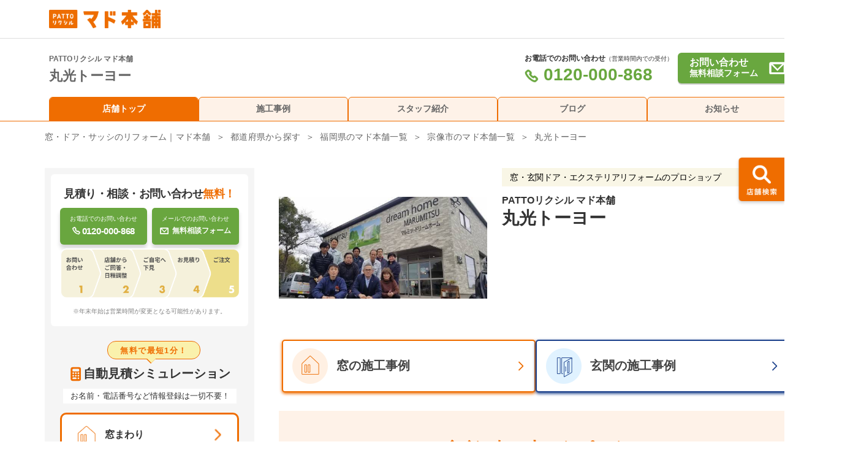

--- FILE ---
content_type: text/html; charset=UTF-8
request_url: https://www.pattolixil-madohonpo.jp/shop/fukuoka/mh000129
body_size: 106051
content:
<style type="text/css">
  /* --------------- PC --------------- */
  @media print, screen and (min-width: 768px) {
    .shopMainName {
      height: auto !important;
      word-wrap: break-word;
      word-break: break-all;
    }
    .event-contaner {
      padding-bottom: 40px;
      background: #FEF2E8 0% 0% no-repeat padding-box;
      margin-bottom: 39.68px;
    }
    .event-contaner .topSec .contentArea {
      overflow: hidden;
    }
    .event-contaner .topSec .contentArea .caseWrap .event-caseList li figure img {
      height: 206px;
      width: 100%;
      object-fit: cover;
      font-family: "object-fit:cover;";
    }
    .event-contaner .topSec .contentArea .caseWrap .event-caseList {
      display: flex;
      flex-wrap: wrap;
      justify-content: flex-start;
      align-items: stretch;
      width: auto;
      margin: auto;
      gap: 17px;
    }
    .event-contaner .topSec .contentArea .caseWrap .event-caseList li {
      background: #FFFFFF;
      position: relative;
      width: 256px;
      box-shadow: 0px 2px 0px #00000033;
      border: 1px solid #D4CEC4;
      border-radius: 6px;
    }
    .event-contaner .topSec .contentArea .caseWrap .event-caseList li a {
      display: block;
      position: relative;
    }
    .event-contaner .topSec .contentArea .caseWrap .event-caseList li figure {
      overflow: hidden;
      border-radius: 5px 5px 0 0;
      margin-bottom: 13px;
    }
    .event-contaner .topSec .contentArea .caseWrap .event-caseList li .date {
      padding-left: 16px;
      font-size: 14px;
      line-height: 20px;
      color: #666666;
      display: -webkit-box;
      -webkit-box-orient: vertical;
      -webkit-line-clamp: 2;
      overflow: hidden;
      padding-right: 16px;
    }
    .event-contaner .topSec .contentArea .caseWrap .event-caseList li .date p {
      margin-bottom: 7px;
      white-space: nowrap;
      overflow: hidden;
      text-overflow: ellipsis;
    }
    .event-contaner .topSec .contentArea .caseWrap .event-caseList li dl {
      margin-bottom: 19px;
      padding-left: 16px;
      padding-right: 16px;
      word-wrap: break-word;
    }
    .event-contaner .topSec .contentArea .caseWrap .event-caseList li dl dt {
      height: 46px;
      max-height: 46px;
      font-weight: bold;
      font-size: 18px;
      line-height: 23px;
      letter-spacing: 0px;
      color: #EF6D00;
      overflow: hidden;
      display: -webkit-box;
      -webkit-box-orient: vertical;
      -webkit-line-clamp: 2;
    }
    .event-contaner .topSec .contentArea .caseWrap .event-caseList li dl .text {
        max-height: 42px;
        margin-top: 16px;
        margin-bottom: 16px;
        font-size: 16px;
        line-height: 21px;
        letter-spacing: 0px;
        color: #333333;
        overflow: hidden;
        display: -webkit-box;
        -webkit-box-orient: vertical;
        -webkit-line-clamp: 2;
        height: 42px;
    }
    .event-contaner .topSec .contentArea .caseWrap .event-caseList li dl .continue {
      text-align: right;
      text-decoration: underline;
      font-size: 14px;
      line-height: 14px;
      letter-spacing: 0px;
      color: #707070;
      height: 14px;
    }
    .event-contaner .topSec .contentArea .caseWrap .event-caseList .owl-controls {
      width: 1120px;
      height: 54px;
    }
    .event-contaner .topSec .contentArea .caseWrap .event-caseList .owl-controls .owl-nav {
      height: 54px;
      display: flex;
      position: relative;
      left: 55px;
    }
    .event-contaner .topSec .contentArea .caseWrap .event-caseList .owl-controls .owl-nav .owl-prev {
        background: url(../../../common/img/arrow_left_article.png) no-repeat;
        background-size: 54px 54px;
        left: -25px;
        width: 54px;
        position: relative;
    }
    .event-contaner .topSec .contentArea .caseWrap .event-caseList .owl-controls .owl-nav .owl-next {
      background: url(../../../common/img/arrow_right_article.png) no-repeat;
      background-size: 54px 54px;
      width: 54px;
      position: relative;
    }
    .event-contaner .topSec .contentArea .caseWrap .event-caseList .owl-stage-outer {
      height: 430px;
      margin-left: 20px;
    }
    .event-contaner .topSec .button.orange {
      margin-top: 5px;
      display: block;
      width: 307px;
      font-size: 16px;
      line-height: 36px;
      text-align: left;
      color: #EF6D00;
      background: #FFFFFF 0% 0% no-repeat padding-box;
      box-shadow: 0px 2px 0px #00000033;
      border: 2px solid #D9D4CB;
      padding: 12px 16px;
      margin-left: auto;
      margin-right: auto;
      border-radius: 6px;
      height: 36px;
      font-weight: 600;
      position: relative;
    }
    .event-contaner .topSec .button.orange img {
      margin-left: 38.5px;
      height: 16px;
      width: 8px;
    }
    .event-contaner .topSec .contentArea .caseWrap .event-caseList .owl-controls .owl-dots {
        display: flex;
        justify-content: center;
        position: relative;
        top: -37px;
        right: 10px;
        pointer-events: none
    }
    .event-contaner .topSec .contentArea .caseWrap .event-caseList .owl-controls .owl-dots .owl-dot.active {
        background: #EF6D00;
    }
    .event-contaner .topSec .contentArea .caseWrap .event-caseList .owl-controls .owl-dots .owl-dot {
      border-radius: 8px;
      margin: 0 7px;
      height: 12px;
      width: 12px;
      background: #D9D4CB;
      pointer-events: auto;
    }
    .event-contaner .topSec .contentArea h2 {
      color: #EF6D01 !important;
      background: #FEF2E8 !important;
    }
    .event-contaner .topSec .contentArea h2 {
      padding: 40px 0 24px !important;
      margin: 0 !important;
    }
    #mainArea .topicPathPcShop{
      width: 1220px !important;
    }
    #mainArea .topMadodoorArea {
      margin-bottom: 30px;
  	}
  	#mainArea .topMadodoorAreaInner {
  	  display: flex;
      justify-content: center;
      align-items: center;
      gap: 20px;
  	}
  	#mainArea .topMadodoorAreaInner .topMadodoorAreaInnerItem {
  	  width: 380px;
  	  height: 82px;
  	  background: #FFFFFF;
  	  border-radius: 5px;
  	  font-size: 20px;
  	  color: #444444;
  	  font-weight: bold;
  	  display: flex ;
  	  justify-content: space-between;
      align-items: center;
      padding: 0px 15px;
  	}
  	#mainArea .topMadodoorAreaInner .topMadodoorAreaInnerItem .textArea {
      width: 280px;
    }
  	#mainArea .topMadodoorAreaInner > a:first-of-type {
  	  border: 2px solid #EF6D00;
  	  box-shadow: 0px 2px 5px #EC6C01;
  	}
  	#mainArea .topMadodoorAreaInner > a:last-of-type {
  	  border: 2px solid #1D428C;
  	  box-shadow: 0px 2px 5px #1D428C;
  	}
  	#mainArea .topMadodoorAreaInner > a:hover {
  	  opacity:1.0;
    }
  }
  /* --------------- SP --------------- */
  @media screen and (max-width: 767px) {
    .shopMainName {
      height: auto !important;
      word-wrap: break-word;
      word-break: break-all;
    }
    .event-contaner {
      padding: 0 0 40px;
      background: #FEF2E8 0% 0% no-repeat padding-box;
    }
    .event-contaner .topSec .contentArea {
      overflow: hidden;
    }
    .event-contaner .topSec .contentArea .caseWrap .event-caseList li figure img {
      height: 42.666666vw;
      width: 100%;
      object-fit: cover;
      font-family: "object-fit:cover;";
    }
    .event-contaner .topSec .contentArea .caseWrap .event-caseList {
      display: flex;
      margin: 0 auto 20px;
      gap: 15px;
      width: auto;
      flex-wrap: wrap;
      justify-content: center;
    }
    .event-contaner .topSec .contentArea .caseWrap .event-caseList li {
      width: 52.8vw;
      background: #FFF;
      box-shadow: 0px 0.533333vw 0px #00000033;
      border: 0.26666666vw solid #D4CEC4;
      border-radius: 1.6vw;
      /* margin-left: 4.797101vw; */
    }
    .event-contaner .topSec .contentArea .caseWrap .event-caseList li a {
      display: block;
      position: relative;
    }
    .event-contaner .topSec .contentArea .caseWrap .event-caseList li figure {
      overflow: hidden;
      height: 42.666666vw;
      border-radius: 1.3333vw 1.3333vw 0 0;
      margin-bottom: 10px;
    }
    .event-contaner .topSec .contentArea .caseWrap .event-caseList li .date {
      padding-left: 16px;
      font-size: 10px;
      line-height: 10px;
      color: #666666;
      display: -webkit-box;
      -webkit-box-orient: vertical;
      -webkit-line-clamp: 2;
      overflow: hidden;
      padding-right: 16px;
    }
    .event-contaner .topSec .contentArea .caseWrap .event-caseList li .date p {
      margin-bottom: 2.1333vw;
    }
    .event-contaner .topSec .contentArea .caseWrap .event-caseList li dl {
      padding-left: 2.6666vw;
      padding-right: 2.6666vw;
      font-size: 3.73333333vw;
      line-height: 5.33333333vw;
      word-wrap: break-word;
    }
    .event-contaner .topSec .contentArea .caseWrap .event-caseList li dl dt {
      /* min-height: 35px; */
      min-height: 9.333333vw;
      font-size: 3.73333vw;
      line-height: 4.6vw;
      letter-spacing: 0px;
      color: #EF6D00;
      font-weight: bold;
      overflow: hidden;
      display: -webkit-box;
      -webkit-box-orient: vertical;
      -webkit-line-clamp: 2;
      margin-bottom: 3.2vw;
    }
    .event-contaner .topSec .contentArea .caseWrap .event-caseList li dl .text {
      min-height: 14.71vw;
      font-size: 3.73333vw;
      line-height: 5vw;
      color: #333333;
      overflow: hidden;
      display: -webkit-box;
      -webkit-box-orient: vertical;
      -webkit-line-clamp: 3;
      margin-bottom: 2.1333vw;
    }
    .event-contaner .topSec .contentArea .caseWrap .event-caseList li dl .continue {
      text-decoration: underline;
      font-size: 2.666666vw;
      line-height: 5.3333333vw;
      letter-spacing: 0px;
      color: #707070;
      text-align: right;
      margin-bottom: 6.4vw;
    }
    .event-contaner .topSec .contentArea .caseWrap .event-caseList .owl-controls {
      width: 1120px;
      height: 54px;
      padding-left: 20px;
    }
    .event-contaner .topSec .contentArea .caseWrap .event-caseList .owl-controls .owl-nav {
      height: 54px;
      display: flex;
      position: relative;
      left: 1px;
      min-width: 90vw;
    }
    .event-contaner .topSec .contentArea .caseWrap .event-caseList .owl-controls .owl-nav .owl-prev {
      background: url(../../../common/img/arrow_left_article.png) no-repeat;
      background-size: 54px 54px;
      width: 54px;
      position: relative;
    }
    .event-contaner .topSec .contentArea .caseWrap .event-caseList .owl-controls .owl-nav .owl-next {
      background: url(../../../common/img/arrow_right_article.png) no-repeat;
      background-size: 54px 54px;
      left: 12px;
      width: 54px;
      position: relative;
    }
    .event-contaner .topSec .button.orange {
      display: block;
      width: 280px;
      font-size: 16px;
      line-height: 36px;
      text-align: left;
      color: #EF6D00;
      background: #FFFFFF 0% 0% no-repeat padding-box;
      box-shadow: 0px 2px 0px #00000033;
      border: 2px solid #D9D4CB;
      padding: 12px 16px;
      margin: auto;
      border-radius: 6px;
      font-weight: 600;
    }
    .event-contaner .topSec .button.orange img {
      height: 16px;
      width: 8px;
      margin-left: 11.46px;
      position: relative;
      top: -2px;
    }
    .event-contaner .topSec .contentArea .caseWrap .event-caseList .owl-controls .owl-dots {
      display: flex;
      position: relative;
      top: -33px;
      left: 37.0666vw;
    }
    .event-contaner .topSec .contentArea .caseWrap .event-caseList .owl-controls .owl-dots .owl-dot.active {
        background: #EF6D00;
    }
    .event-contaner .topSec .contentArea .caseWrap .event-caseList .owl-controls .owl-dots .owl-dot {
      border-radius: 8px;
      margin: 0 1.8666vw;
      height: 3.2vw;
      width: 3.2vw;
      background: #D9D4CB;
    }
    .event-contaner .topSec .contentArea h2 {
      color: #EF6D01 !important;
      background: #FEF2E8 !important;
      text-align: center;
      font-weight: 700;
      font-size: 20px;
      line-height: 20px;
      padding: 40px 0 25px
    }
    .event-contaner .topSec .contentArea .caseWrap .event-caseList .owl-stage-outer {
      height: 92.7vw;
    }
    #mainArea .topMadodoorArea {
      margin-bottom: 30px;
  	}
  	#mainArea .topMadodoorAreaInner {
  	  display: flex;
      justify-content: center;
      align-items: center;
      gap: 15px;
  	}
  	#mainArea .topMadodoorAreaInner .topMadodoorAreaInnerItem {
  	  width: 40vw;
  	  height: 70px;
  	  background: #FFFFFF;
  	  border-radius: 5px;
  	  font-size: 15px;
  	  color: #444444;
  	  font-weight: bold;
  	  display: flex ;
  	  justify-content: space-between;
      align-items: center;
      padding: 0px 10px;
  	}
  	#mainArea .topMadodoorAreaInner .topMadodoorAreaInnerItem .textArea {
    }
  	#mainArea .topMadodoorAreaInner > a:first-of-type {
  	  border: 2px solid #EF6D00;
  	  box-shadow: 0px 2px 5px #EC6C01;
  	}
  	#mainArea .topMadodoorAreaInner > a:last-of-type {
  	  border: 2px solid #1D428C;
  	  box-shadow: 0px 2px 5px #1D428C;
  	}
  	#mainArea .topMadodoorAreaInner > a:hover {
  	  opacity:1.0;
    }
  }
  .owl-hover {
    opacity: 0.8;
  }
</style>



<!doctype html>
<html lang='ja'>
    <head>
        <meta charset='utf-8'>
        <meta name='csrf-token' content='hPAqUIBQZ39p6gHddHlxiNvJbnu2qXPGg0OCNeZ4'>
          <link rel="canonical" href="https://www.pattolixil-madohonpo.jp/shop/fukuoka/mh000129"/>
        <meta name="description" content="宗像市の丸光トーヨーは窓・玄関ドア・エクステリアリフォームのLIXILマド本舗加盟店です。施工事例・ブログなどがご覧になれます。">
<meta name="keywords" content="宗像市,丸光トーヨー,LIXIL,リクシル,窓,玄関ドア,ウッドデッキ,マド本舗">
<meta name="viewport" content="width=device-width, initial-scale=1.0">
<meta name="format-detection" content="telephone=no">
<link rel="shortcut icon" type="image/x-icon" href="https://www.pattolixil-madohonpo.jp/common/img/favicon.ico">
<link rel="stylesheet" href="https://www.pattolixil-madohonpo.jp/common/css/reset.css">
<link rel="stylesheet" href="https://www.pattolixil-madohonpo.jp/common/css/common.css">
<link rel="stylesheet" href="https://www.pattolixil-madohonpo.jp/common/css/colorbox.css">
  <link rel="stylesheet" href="https://www.pattolixil-madohonpo.jp/css/shop.css?2025093001">
  <link rel="stylesheet" href="https://www.pattolixil-madohonpo.jp/common/css/owl.carousel.css">
<script src="https://www.pattolixil-madohonpo.jp/common/js/jquery.js"></script>
<script src="https://www.pattolixil-madohonpo.jp/common/js/jquery-migrate.js"></script>
<script src="https://www.pattolixil-madohonpo.jp/common/js/common.js?2025093001"></script>
<script src="https://www.pattolixil-madohonpo.jp/common/js/owl.carousel.min.js"></script>
<script src="https://www.pattolixil-madohonpo.jp/common/js/jquery.colorbox-min.js"></script>

    <script src="https://developers.google.com/maps/documentation/javascript/examples/markerclusterer/markerclusterer.js"></script>
  <script src="//cdnjs.cloudflare.com/ajax/libs/object-fit-images/3.2.4/ofi.js"></script>

                                                                                                                                                                                                                                                                                <script type="application/ld+json">
    {
    "@context": "https://schema.org",
    "@type": "BreadcrumbList",
    "itemListElement": [
        {
            "@type": "ListItem",
            "position": 1,
            "item": {
                "@id": "https://www.pattolixil-madohonpo.jp",
                "name": "窓・ドア・サッシのリフォーム｜マド本舗"
            }
        },
        {
            "@type": "ListItem",
            "position": 2,
            "item": {
                "@id": "https://www.pattolixil-madohonpo.jp/shop/search",
                "name": "都道府県から探す"
            }
        },
        {
            "@type": "ListItem",
            "position": 3,
            "item": {
                "@id": "https://www.pattolixil-madohonpo.jp/shop/search/fukuoka",
                "name": "福岡県のマド本舗一覧"
            }
        },
        {
            "@type": "ListItem",
            "position": 4,
            "item": {
                "@id": "https://www.pattolixil-madohonpo.jp/shop/search/fukuoka/40220",
                "name": "宗像市のマド本舗一覧"
            }
        },
        {
            "@type": "ListItem",
            "position": 5,
            "item": {
                "@id": "https://www.pattolixil-madohonpo.jp/shop/fukuoka/mh000129",
                "name": "丸光トーヨー"
            }
        }
    ]
}    </script>

        <title>丸光トーヨー｜宗像市｜窓・玄関ドア・エクステリアリフォームのプロショップ</title>
        
        <!-- Google Tag Manager -->
        <script>(function(w,d,s,l,i){w[l]=w[l]||[];w[l].push({'gtm.start':
		new Date().getTime(),event:'gtm.js'});var f=d.getElementsByTagName(s)[0],
		j=d.createElement(s),dl=l!='dataLayer'?'&l='+l:'';j.async=true;j.src=
		'https://www.googletagmanager.com/gtm.js?id='+i+dl;f.parentNode.insertBefore(j,f);
		})(window,document,'script','dataLayer','GTM-W6CR8FX');
		</script>
        <!-- End Google Tag Manager -->
        <!-- Google Tag Manager -->
        <script>(function(w,d,s,l,i){w[l]=w[l]||[];w[l].push({'gtm.start':
        new Date().getTime(),event:'gtm.js'});var f=d.getElementsByTagName(s)[0],
        j=d.createElement(s),dl=l!='dataLayer'?'&l='+l:'';j.async=true;j.src=
        'https://www.googletagmanager.com/gtm.js?id='+i+dl;f.parentNode.insertBefore(j,f);
        })(window,document,'script','dataLayer','GTM-PFSZP52');
        </script>
        <!-- End Google Tag Manager -->
        <!-- Google Tag Manager -->
        <script>(function(w,d,s,l,i){w[l]=w[l]||[];w[l].push({'gtm.start':
        new Date().getTime(),event:'gtm.js'});var f=d.getElementsByTagName(s)[0],
        j=d.createElement(s),dl=l!='dataLayer'?'&l='+l:'';j.async=true;j.src=
        'https://www.googletagmanager.com/gtm.js?id='+i+dl;f.parentNode.insertBefore(j,f);
        })(window,document,'script','dataLayer','GTM-PJDXMB');</script>
        <!-- End Google Tag Manager -->
        <!-- Google Tag Manager -->
		<script>(function(w,d,s,l,i){w[l]=w[l]||[];w[l].push({'gtm.start':
		new Date().getTime(),event:'gtm.js'});var f=d.getElementsByTagName(s)[0],
		j=d.createElement(s),dl=l!='dataLayer'?'&l='+l:'';j.async=true;j.src=
		'https://www.googletagmanager.com/gtm.js?id='+i+dl;f.parentNode.insertBefore(j,f);
		})(window,document,'script','dataLayer','GTM-TNK6JWSW');</script>
		<!-- End Google Tag Manager -->
        <!-- Google Tag Manager -->
        <script>(function(w,d,s,l,i){w[l]=w[l]||[];w[l].push({'gtm.start':
        new Date().getTime(),event:'gtm.js'});var f=d.getElementsByTagName(s)[0],
        j=d.createElement(s),dl=l!='dataLayer'?'&l='+l:'';j.async=true;j.src=
        'https://www.googletagmanager.com/gtm.js?id='+i+dl;f.parentNode.insertBefore(j,f);
        })(window,document,'script','dataLayer','GTM-5M68CMX5');</script>
        <!-- End Google Tag Manager -->
        <!-- Google Tag Manager -->
        <script>(function(w,d,s,l,i){w[l]=w[l]||[];w[l].push({'gtm.start':
        new Date().getTime(),event:'gtm.js'});var f=d.getElementsByTagName(s)[0],
        j=d.createElement(s),dl=l!='dataLayer'?'&l='+l:'';j.async=true;j.src=
        'https://www.googletagmanager.com/gtm.js?id='+i+dl;f.parentNode.insertBefore(j,f);
        })(window,document,'script','dataLayer','GTM-WW5XLR5M');</script>
        <!-- End Google Tag Manager -->
    </head>

    <body>
<div onclick="">
    
        <!-- Google Tag Manager (noscript) -->
        <noscript>
            <iframe src="https://www.googletagmanager.com/ns.html?id=GTM-W6CR8FX"
            height="0" width="0" style="display:none;visibility:hidden"></iframe>
        </noscript>
        <!-- End Google Tag Manager (noscript) -->
        <!-- Google Tag Manager (noscript) -->
        <noscript><iframe src="https://www.googletagmanager.com/ns.html?id=GTM-PJDXMB"
        height="0" width="0" style="display:none;visibility:hidden"></iframe></noscript>
        <!-- End Google Tag Manager (noscript) -->
        <!-- Google Tag Manager (noscript) -->
	    <noscript><iframe src="https://www.googletagmanager.com/ns.html?id=GTM-PFSZP52"
	    height="0" width="0" style="display:none;visibility:hidden"></iframe></noscript>
	    <!-- End Google Tag Manager (noscript) -->
        <!-- Google Tag Manager (noscript) -->
        <noscript><iframe src="https://www.googletagmanager.com/ns.html?id=GTM-TNK6JWSW"
        height="0" width="0" style="display:none;visibility:hidden"></iframe></noscript>
        <!-- End Google Tag Manager (noscript) -->
        <!-- Google Tag Manager (noscript) -->
        <noscript><iframe src="https://www.googletagmanager.com/ns.html?id=GTM-5M68CMX5"
        height="0" width="0" style="display:none;visibility:hidden"></iframe></noscript>
        <!-- End Google Tag Manager (noscript) -->
        <!-- Google Tag Manager (noscript) -->
        <noscript><iframe src="https://www.googletagmanager.com/ns.html?id=GTM-WW5XLR5M"
        height="0" width="0" style="display:none;visibility:hidden"></iframe></noscript>
        <!-- End Google Tag Manager (noscript) -->
    <!-- header -->
<header class="standard">
    <div class="headerContent pconly">
        <div class="headerInr-standard pconly">
                            <span class="logo"><a id="header_logo" href="https://www.pattolixil-madohonpo.jp"><img src="https://www.pattolixil-madohonpo.jp/common/img/header_logo.png" alt="窓・玄関ドア・エクステリアリフォームのプロショップ マド本舗のホームページです" width="237"></a></span>
                    </div>
    </div>
    <div class="headerInr sponly">
                    <span class="logo"><a id="header_logo" href="https://www.pattolixil-madohonpo.jp"><img src="https://www.pattolixil-madohonpo.jp/common/img/header_logo.png" alt="窓・玄関ドア・エクステリアリフォームのプロショップ マド本舗のホームページです" width="237"></a></span>
                <div class="flexBlock sponly">
                            <p class="shopBtn"><a href="https://www.pattolixil-madohonpo.jp/shop/search"><i class="fas fa-search"></i><br>店舗検索</a></p>
                <button class="menuBtn"><i class="fas fa-bars"></i><br>メニュー</button>
                    </div>
    </div>

    <div class="spMenu">
      <div class="spMenuBody">
      <div class="logo"><a id="header_logo" href="https://www.pattolixil-madohonpo.jp"><img src="https://www.pattolixil-madohonpo.jp/common/img/header_logo.png" alt="窓・玄関ドア・エクステリアリフォームのプロショップ マド本舗のホームページです" width="237"></a><div class="spMenuSearchArea"></div></div>
      <img class="menuCloseSp closeSpMenu" src="https://www.pattolixil-madohonpo.jp/common/img/menu_close_sp.png">

      <div class="accordionMenu">
        <div class="accordionParentSearch">
          <a href="#" style="background-color:#EF6D00; color: #FFFFFF;">店舗検索</a>
        </div>
        <div class="accordionChildSearch">
          <a href="https://www.pattolixil-madohonpo.jp/shop/search">都道府県から探す<img src="https://www.pattolixil-madohonpo.jp/common/img/arrow.png"></a>
        </div>
        <div class="accordionChildSearch">
          <a href="https://www.pattolixil-madohonpo.jp/shop/search/bundle">その他の条件から探す<img src="https://www.pattolixil-madohonpo.jp/common/img/arrow.png"></a>
        </div>
      </div>

      <a class="menuBtn" href="https://www.pattolixil-madohonpo.jp/shop/photo">パッとお悩み改善 施工事例を探す<img src="https://www.pattolixil-madohonpo.jp/img/n_5991_sp.png"></a>
      <a class="menuBtn" href="/portal/about/">PATTOリクシル マド本舗について<img src="https://www.pattolixil-madohonpo.jp/img/torikaeru_btn_icon.png"></a>

      <div class="accordionMenu">
        <div class="accordionParent">
          <a href="#">「マド本舗」とは？</a>
        </div>
        <div class="accordionChild">
          <a href="/portal/about/service.html">サービスの流れと特長<img src="https://www.pattolixil-madohonpo.jp/common/img/arrow.png"></a>
        </div>
        <div class="accordionChild">
          <a href="/portal/about/zero.html">不安0（ゼロ）宣言<img src="https://www.pattolixil-madohonpo.jp/common/img/arrow.png"></a>
        </div>
        <div class="accordionChild">
          <a href="/portal/about/meister.html">マイスター制度<img src="https://www.pattolixil-madohonpo.jp/common/img/arrow.png"></a>
        </div>
        <div class="accordionChild">
          <a href="/portal/about/diagnosis.html">窓診断の流れ<img src="https://www.pattolixil-madohonpo.jp/common/img/arrow.png"></a>
        </div>
        <div class="accordionChild">
          <a href="/portal/about/cs_pro.html">「CSプロ」とは<img src="https://www.pattolixil-madohonpo.jp/common/img/arrow.png"></a>
        </div>
      </div>

      <a class="menuBtn" href="/portal/recommend/">おすすめ簡単LIXILリフォーム商品<img src="https://www.pattolixil-madohonpo.jp/img/tori_btn_icon.png"></a>
      <a class="menuBtn" href="/portal/column/">いいコトいっぱい！窓工事コラム<img src="https://www.pattolixil-madohonpo.jp/img/kaeru_btn_icon.png"></a>

      <button class="menuCloseBtn closeSpMenu">メニューを閉じる</button>
      </div>
    </div>

        <p class="sideBtn"><a href="https://www.pattolixil-madohonpo.jp/shop/search"><img src="https://www.pattolixil-madohonpo.jp/common/img/btn_side_search.png" alt="店舗を探す" width="90"></a></p>
    </header>
<div class="border-btm"></div>
<div class="sticky-header">
    <div class="standard fixed-header">
        <div class="headerContent pconly">
            <div class="headerInr-fixed">
                <div class="headInr pconly">
                    <div class="info">
                        <div class="shopttl">
                            <div class="shopnameBlock">
                                <p>PATTOリクシル マド本舗</p>
                                                                                                    <h1 class="shopname">
                                        丸光トーヨー
                                    </h1>
                                                            </div>
                        </div>
                                                <div class="consultBox pconly">
                                                    <div class="flexBlock">
                                <dl class="tel">
                                                                            <dt>お電話でのお問い合わせ<span>（営業時間内での受付）</span></dt>
                                        <dd>
                                            <a href="tel:0120000868" class="telnum">
                                                <img src="https://www.pattolixil-madohonpo.jp/img/shop/phone.png">
                                                0120-000-868
                                            </a>
                                        </dd>
                                                                    </dl>
                                <div class="contact">
                                    <a target="_blank" href="https://www.pattolixil-madohonpo.jp/shop/fukuoka/mh000129/contact">
                                        <div class="contactFlexBlock">
                                            <div>お問い合わせ<br><span>無料相談フォーム</span></div>
                                            <img src="https://www.pattolixil-madohonpo.jp/img/shop/mail.png">
                                        </div>
                                    </a>
                                </div>
                            </div>
                        </div>
                    </div>
                    <div class="nav-area">
                                                <a href="https://www.pattolixil-madohonpo.jp/shop/fukuoka/mh000129" class="nav-item  item-select ">
                            店舗トップ
                        </a>
                        <a href="https://www.pattolixil-madohonpo.jp/shop/fukuoka/mh000129/photo" class="nav-item ">
                            施工事例
                        </a>
                        <a href="https://www.pattolixil-madohonpo.jp/shop/fukuoka/mh000129/staff" class="nav-item ">
                            スタッフ紹介
                        </a>
                        <a href="https://www.pattolixil-madohonpo.jp/shop/fukuoka/mh000129/blog" class="nav-item ">
                            ブログ
                        </a>
                        <a href="https://www.pattolixil-madohonpo.jp/shop/fukuoka/mh000129/news" class="nav-item ">
                            お知らせ
                        </a>
                                            </div>
                </div>
            </div>
        </div>
    </div>
    <span class="fixed-border"></span>
</div>
<!-- /header/ -->

    <main id="mainArea" class="top standerd-body">
  <span class="breadcrumbsSp"><div class="breadcrumbs">
        <ul class="topicPath">
                        
                            <li>
                                            <a href="https://www.pattolixil-madohonpo.jp">窓・ドア・サッシのリフォーム｜マド本舗</a>
                                    </li>
                            <li>
                                            <a href="https://www.pattolixil-madohonpo.jp/shop/search">都道府県から探す</a>
                                    </li>
                            <li>
                                            <a href="https://www.pattolixil-madohonpo.jp/shop/search/fukuoka">福岡県のマド本舗一覧</a>
                                    </li>
                            <li>
                                            <a href="https://www.pattolixil-madohonpo.jp/shop/search/fukuoka/40220">宗像市のマド本舗一覧</a>
                                    </li>
                            <li>
                                            丸光トーヨー
                                    </li>
                        
                                            </ul>

        <div class="topicPathPcShop">
                                        <span class="topicPathArrow">
                    <a href="https://www.pattolixil-madohonpo.jp">窓・ドア・サッシのリフォーム｜マド本舗</a>
                </span>
                                                    <span class="topicPathArrow">
                    <a href="https://www.pattolixil-madohonpo.jp/shop/search">都道府県から探す</a>
                </span>
                                                    <span class="topicPathArrow">
                    <a href="https://www.pattolixil-madohonpo.jp/shop/search/fukuoka">福岡県のマド本舗一覧</a>
                </span>
                                                    <span class="topicPathArrow">
                    <a href="https://www.pattolixil-madohonpo.jp/shop/search/fukuoka/40220">宗像市のマド本舗一覧</a>
                </span>
                                                    <span class="topicPathArrow">丸光トーヨー</span>
                                                                    </div>
    </div>
</span>
  <div class="shopImgSecSp sponly" id="shopImgSecAreaSp">
    <figure class="shopImgTop sponly"><img src="https://www.pattolixil-madohonpo.jp/storage/shop/129/main_s.jpg" alt="丸光トーヨーの写真"></figure>
    <div class="contestIconTopSp">
          </div>
  </div>
  <div>
    <span class="breadcrumbsPc"><div class="breadcrumbs">
        <ul class="topicPath">
                        
                            <li>
                                            <a href="https://www.pattolixil-madohonpo.jp">窓・ドア・サッシのリフォーム｜マド本舗</a>
                                    </li>
                            <li>
                                            <a href="https://www.pattolixil-madohonpo.jp/shop/search">都道府県から探す</a>
                                    </li>
                            <li>
                                            <a href="https://www.pattolixil-madohonpo.jp/shop/search/fukuoka">福岡県のマド本舗一覧</a>
                                    </li>
                            <li>
                                            <a href="https://www.pattolixil-madohonpo.jp/shop/search/fukuoka/40220">宗像市のマド本舗一覧</a>
                                    </li>
                            <li>
                                            丸光トーヨー
                                    </li>
                        
                                            </ul>

        <div class="topicPathPcShop">
                                        <span class="topicPathArrow">
                    <a href="https://www.pattolixil-madohonpo.jp">窓・ドア・サッシのリフォーム｜マド本舗</a>
                </span>
                                                    <span class="topicPathArrow">
                    <a href="https://www.pattolixil-madohonpo.jp/shop/search">都道府県から探す</a>
                </span>
                                                    <span class="topicPathArrow">
                    <a href="https://www.pattolixil-madohonpo.jp/shop/search/fukuoka">福岡県のマド本舗一覧</a>
                </span>
                                                    <span class="topicPathArrow">
                    <a href="https://www.pattolixil-madohonpo.jp/shop/search/fukuoka/40220">宗像市のマド本舗一覧</a>
                </span>
                                                    <span class="topicPathArrow">丸光トーヨー</span>
                                                                    </div>
    </div>
</span>
  </div>
  <div class="shopTopBlockSp sponly">
    <div class="textBoxTopSp">
      <p>窓・玄関ドア・エクステリアリフォームのプロショップ</p>
    </div>
    <div class="shopNameTopSp">
      <span class="shopSubName">PATTOリクシル マド本舗</span><br class="br-space">
      <span class="shopMainName">丸光トーヨー</span>
  </div>
    <div class="topMadodoorArea sponly">
    <div class="topMadodoorAreaInner">
      <a href="https://www.pattolixil-madohonpo.jp/shop/fukuoka/mh000129/photo/search?parts[]=1" class="topMadodoorAreaInnerItem">
        <div>
          <picture>
            <source media="(max-width:767px)" srcset="https://www.pattolixil-madohonpo.jp/img/shop_top_mado_icon_sp.png">
            <img src="https://www.pattolixil-madohonpo.jp/img/shop_top_mado_icon.png">
          </picture>
        </div>
        <div class="textArea">窓の事例</div>
        <div>
          <picture>
            <source media="(max-width:767px)" srcset="https://www.pattolixil-madohonpo.jp/img/top_mado_arrow_sp.png">
            <img src="https://www.pattolixil-madohonpo.jp/img/shop_top_mado_arrow.png">
          </picture>
        </div>
      </a>
      <a href="https://www.pattolixil-madohonpo.jp/shop/fukuoka/mh000129/photo/search?parts[]=2" class="topMadodoorAreaInnerItem">
        <div>
          <picture>
            <source media="(max-width:767px)" srcset="https://www.pattolixil-madohonpo.jp/img/top_door_icon_sp.png">
            <img src="https://www.pattolixil-madohonpo.jp/img/shop_top_door_icon.png">
          </picture>
        </div>
        <div class="textArea">玄関の事例</div>
        <div>
          <picture>
            <source media="(max-width:767px)" srcset="https://www.pattolixil-madohonpo.jp/img/top_door_arrow_sp.png">
            <img src="https://www.pattolixil-madohonpo.jp/img/shop_top_door_arrow.png">
          </picture>
        </div>
      </a>
    </div>
  </div>
                              <!-- <div id="spEventBlockTop" class="eventMessageBloclTop sponly">
          <a href="https://www.pattolixil-madohonpo.jp/shop/fukuoka/mh000129/event">
            <div class="eventBlockTitle">
              イベントキャンペーン
            </div>
            <div class="eventBlockContent">
              <div class="eventBlockTitleSummary">
                <div class="eventTitleClamp">10月25日リフォーム相談会</div>
                <div class="eventContentClamp">20組のお客様が来場されました。ありがとうございました。</div>
              </div>
              <div class="eventLinkTopSp">
                <img class="ml15" src="https://www.pattolixil-madohonpo.jp/img/shop/orange_arrow_x1.png">
              </div>
            </div>
          </a>
        </div> -->
            </div>

          <div class="event-contaner sponly">
      <div class="topSec">
        <div class="contentArea">
          <h2>イベント・キャンペーン</h2>
          <div class="caseWrap mainSec">
            <ul class="event-caseList _sub owl-carousel owl-theme">
                              <li>
                  <a href="https://www.pattolixil-madohonpo.jp/shop/fukuoka/mh000129/event/34523">
                    <figure><img src="https://www.pattolixil-madohonpo.jp/storage/shop/129/article/34523/main_s.jpg" class="main-article" alt="写真"></figure>
                    <div class="date">
                      <p>2025年10月28日</p>
                    </div>
                    <dl>
                      <dt class="">10月25日リフォーム相談会</dt>
                      <dd class="text">20組のお客様が来場されました。ありがとうございました。</dd>
                      <dd class="continue">詳細を見る</dd>
                    </dl>
                  </a>
                </li>
                              <li>
                  <a href="https://www.pattolixil-madohonpo.jp/shop/fukuoka/mh000129/event/33960">
                    <figure><img src="https://www.pattolixil-madohonpo.jp/storage/shop/129/article/33960/main_s.jpg" class="main-article" alt="写真"></figure>
                    <div class="date">
                      <p>2025年10月9日</p>
                    </div>
                    <dl>
                      <dt class="">10月25日リフォーム相談会</dt>
                      <dd class="text">リフォーム相談会　チラシ完成</dd>
                      <dd class="continue">詳細を見る</dd>
                    </dl>
                  </a>
                </li>
                              <li>
                  <a href="https://www.pattolixil-madohonpo.jp/shop/fukuoka/mh000129/event/33059">
                    <figure><img src="https://www.pattolixil-madohonpo.jp/storage/shop/129/article/33059/main_s.jpg" class="main-article" alt="写真"></figure>
                    <div class="date">
                      <p>2025年9月10日</p>
                    </div>
                    <dl>
                      <dt class="">すみません。</dt>
                      <dd class="text">10月18日イベントの件ですが</dd>
                      <dd class="continue">詳細を見る</dd>
                    </dl>
                  </a>
                </li>
                              <li>
                  <a href="https://www.pattolixil-madohonpo.jp/shop/fukuoka/mh000129/event/31689">
                    <figure><img src="https://www.pattolixil-madohonpo.jp/storage/shop/129/article/31689/main_s.jpg" class="main-article" alt="写真"></figure>
                    <div class="date">
                      <p>2025年7月24日</p>
                    </div>
                    <dl>
                      <dt class="">10月18日ミニイベント開催予定(写真は以前の分です）</dt>
                      <dd class="text">リフォーム相談会開催予定</dd>
                      <dd class="continue">詳細を見る</dd>
                    </dl>
                  </a>
                </li>
                              <li>
                  <a href="https://www.pattolixil-madohonpo.jp/shop/fukuoka/mh000129/event/29605">
                    <figure><img src="https://www.pattolixil-madohonpo.jp/storage/shop/129/article/29605/main_s.jpg" class="main-article" alt="写真"></figure>
                    <div class="date">
                      <p>2025年5月20日</p>
                    </div>
                    <dl>
                      <dt class="">2025丸光感謝祭　無事終了</dt>
                      <dd class="text">2日間で1000人近くお越し頂きました。ありがとうございました。</dd>
                      <dd class="continue">詳細を見る</dd>
                    </dl>
                  </a>
                </li>
                              <li>
                  <a href="https://www.pattolixil-madohonpo.jp/shop/fukuoka/mh000129/event/29371">
                    <figure><img src="https://www.pattolixil-madohonpo.jp/storage/shop/129/article/29371/main_s.jpg" class="main-article" alt="写真"></figure>
                    <div class="date">
                      <p>2025年5月12日</p>
                    </div>
                    <dl>
                      <dt class="">丸光感謝祭開催します。</dt>
                      <dd class="text">2025・05・17,18　10：00～16：00　丸光感謝祭開催します。</dd>
                      <dd class="continue">詳細を見る</dd>
                    </dl>
                  </a>
                </li>
                              <li>
                  <a href="https://www.pattolixil-madohonpo.jp/shop/fukuoka/mh000129/event/27445">
                    <figure><img src="https://www.pattolixil-madohonpo.jp/storage/shop/129/article/27445/main_s.jpg" class="main-article" alt="写真"></figure>
                    <div class="date">
                      <p>2025年3月8日</p>
                    </div>
                    <dl>
                      <dt class="">丸光祭開催します。</dt>
                      <dd class="text">2025,5.17.18丸光祭　開催します。</dd>
                      <dd class="continue">詳細を見る</dd>
                    </dl>
                  </a>
                </li>
                              <li>
                  <a href="https://www.pattolixil-madohonpo.jp/shop/fukuoka/mh000129/event/23918">
                    <figure><img src="https://www.pattolixil-madohonpo.jp/storage/shop/129/article/23918/main_s.jpg" class="main-article" alt="写真"></figure>
                    <div class="date">
                      <p>2024年10月24日</p>
                    </div>
                    <dl>
                      <dt class="">10月26日ミニイベント開催</dt>
                      <dd class="text">リフォーム相談会</dd>
                      <dd class="continue">詳細を見る</dd>
                    </dl>
                  </a>
                </li>
                          </ul>
          </div>
          <a class="button orange" href="https://www.pattolixil-madohonpo.jp/shop/fukuoka/mh000129/event">
            イベント・キャンペーンをチェック
            <img src="https://www.pattolixil-madohonpo.jp/img/shop/arrow-right.png">
          </a>
        </div>
      </div>
    </div>
  
  <div class="consultBoxTopSp sponly">
    <div class="consultInnerBox">
      <div class="consultTextBox">
        <p>見積り・相談・お問い合わせ<span class="orange-text">無料！</span></p>
      </div>
      <div class="flexBlockConsultSp">
                  <a href="tel:0120000868" class="telnum">
            <div class="telBlock">
              <p>お電話でのお問い合わせ</p>
              <div class="telInnerBlock">
                <img class="tel-area-img" src="https://www.pattolixil-madohonpo.jp/img/shop/white-tel-icon.png">
                0120-000-868
              </div>
            </div>
          </a>
                <div class="contactBlock">
          <a target="_blank" href="https://www.pattolixil-madohonpo.jp/shop/fukuoka/mh000129/contact">
            <p>メールでのお問い合わせ</p>
            <div class="contactInnerBlock">
              <img class="mail-icon" src="/img/n_6029.png">
              無料相談フォーム
            </div>
          </a>
        </div>
      </div>
      <div class="consultImgBlockSp">
        <img src="https://www.pattolixil-madohonpo.jp/img/shop/inquiry_process_3x.png">
      </div>
      <div class="supplement-area">
        <div class="supplement">
          ※年末年始は営業時間が変更となる可能性があります。
        </div>
      </div>
    </div>
  </div>
  <article>
    <div class="shopTop">
      <div class="topSide">
        <div class="inquiry-content-area pconly">
          <div class="inquiry-area pconly">
            <div class="inquiry-in-area">
              <p class="inquiry-title">見積り・相談・お問い合わせ<span class="orange-text">無料！</span></p>
              <div class="inquiry-btn-area">
                                  <a href="tel:0120000868" class="tel">
                    <div class="tel-text">お電話でのお問い合わせ</div>
                    <div class="tel-num"><img src="https://www.pattolixil-madohonpo.jp/img/shop/white-tel-icon.png">0120-000-868</div>
                  </a>
                                <a class="mail" target="_blank" href="https://www.pattolixil-madohonpo.jp/shop/fukuoka/mh000129/contact">
                  <div class="mail-text">メールでのお問い合わせ</div>
                  <div class="mail-form"><img src="https://www.pattolixil-madohonpo.jp/img/shop/mail.png">無料相談フォーム</div>
                </a>
              </div>
              <img src="https://www.pattolixil-madohonpo.jp/img/shop/inquiry_process_3x.png">
              <div style="font-size: 10px; color: #808080; margin-top: 10px; text-align: center;">※年末年始は営業時間が変更となる可能性があります。</div>
            </div>
          </div>
                      <div class="auto-simulat-area pconly">
              <div class="auto-simulat-tooltip">
                <span class="tooltip-text">無料で最短1分！</span>
                <div class="tooltip-triangle"></div>
              </div>
              <div class="auto-simulat-in-area">
                <div class="auto-simulat-text"><img src="https://www.pattolixil-madohonpo.jp/img/shop/orange-cal.png">自動見積シミュレーション</div>
                <div class="simulat-fixed-wording-area"><span class="simulat-fixed-wording">お名前・電話番号など情報登録は一切不要！</span></div>
                <div class="simulateBtnArea">
                  <a class="simulateBtn orange" href="/shop/fukuoka/mh000129/window/step1" target="__blank">
                    <p><img src="https://www.pattolixil-madohonpo.jp/img/shop/home.png"><span>窓まわり</span><img class="arrow-icon" src="https://www.pattolixil-madohonpo.jp/img/shop/orange_arrow.png"></p>
                  </a>
                  <a class="simulateBtn blue" href="/shop/fukuoka/mh000129/door/step1" target="__blank">
                    <p><img src="https://www.pattolixil-madohonpo.jp/img/shop/entrance_door.png"><span>玄関・浴室ドア</span><img class="arrow-icon" src="https://www.pattolixil-madohonpo.jp/img/shop/blue_arrow.png"></p>
                  </a>
                  <a class="simulateBtn green" href="/shop/fukuoka/mh000129/exterior/step1" target="__blank">
                    <p><img src="https://www.pattolixil-madohonpo.jp/img/shop/garage.png"><span>エクステリア</span><img class="arrow-icon" src="https://www.pattolixil-madohonpo.jp/img/shop/green_arrow.png"></p>
                  </a>
                </div>
                <div class="in-area-text">
                  商品・タイプ、デザイン、サイズ等の組み合わせ<br>で、費用をシミュレーションできます。
                </div>
              </div>
            </div>
                  </div>

        
        
        
        
      </div>
      <div class="topMain pconly">
        <div class="shop-info-contaner">
          <img class="shop-img" src="https://www.pattolixil-madohonpo.jp/storage/shop/129/main_s.jpg" alt="丸光トーヨーの写真" >
          <div class="shop-info">
            <div class="fixed-wording-area"><span class="fixed-wording">窓・玄関ドア・エクステリアリフォームのプロショップ</span></div>
              <span class="shopSubName">PATTOリクシル マド本舗</span>
              <span class="shopMainName">丸光トーヨー</span>
                        <div class="box contest-icon-pc">
              <a class="link_a" href="https://www.pattolixil-madohonpo.jp/shop/fukuoka/mh000129" ></a>
                          </div>
            <div class="about-contest-link" ></div>
          </div>
        </div>

        <div class="topMadodoorArea">
          <div class="topMadodoorAreaInner">
            <a href="https://www.pattolixil-madohonpo.jp/shop/fukuoka/mh000129/photo/search?parts[]=1" class="topMadodoorAreaInnerItem">
              <div>
                <picture>
                  <source media="(max-width:767px)" srcset="https://www.pattolixil-madohonpo.jp/img/shop_top_mado_icon_sp.png">
                  <img src="https://www.pattolixil-madohonpo.jp/img/shop_top_mado_icon.png">
                </picture>
              </div>
              <div class="textArea">窓の施工事例</div>
              <div>
                <picture>
                  <source media="(max-width:767px)" srcset="https://www.pattolixil-madohonpo.jp/img/top_mado_arrow_sp.png">
                  <img src="https://www.pattolixil-madohonpo.jp/img/shop_top_mado_arrow.png">
                </picture>
              </div>
            </a>
            <a href="https://www.pattolixil-madohonpo.jp/shop/fukuoka/mh000129/photo/search?parts[]=2&parts[]=6" class="topMadodoorAreaInnerItem">
              <div>
                <picture>
                  <source media="(max-width:767px)" srcset="https://www.pattolixil-madohonpo.jp/img/top_door_icon_sp.png">
                  <img src="https://www.pattolixil-madohonpo.jp/img/shop_top_door_icon.png">
                </picture>
              </div>
              <div class="textArea">玄関の施工事例</div>
              <div>
                <picture>
                  <source media="(max-width:767px)" srcset="https://www.pattolixil-madohonpo.jp/img/top_door_arrow_sp.png">
                  <img src="https://www.pattolixil-madohonpo.jp/img/shop_top_door_arrow.png">
                </picture>
              </div>
            </a>
          </div>
        </div>

        
                  <!-- <a class="event-msg-box" href="https://www.pattolixil-madohonpo.jp/shop/fukuoka/mh000129/event">
            <div class="event-msg-title">
	      <div class="text">イベントキャンペーン</div>
            </div>
            <div class="event-msg-summary">
              <p class="title">10月25日リフォーム相談会</p>
              <p class="summary">20組のお客様が来場されました。ありがとうございました。</p>
            </div>
            <div class="event-msg-arrow" >
              <img src="https://www.pattolixil-madohonpo.jp/img/shop/arrow-right.png">
            </div>
          </a> -->
                    <div class="event-contaner">
            <div class="topSec">
              <div class="contentArea">
                <h2>イベント・キャンペーン</h2>
                <div id="event-caseWrap" class="caseWrap mainSec m-top7">
                  <ul class="event-caseList _sub owl-carousel owl-theme">
                                          <li>
                        <a href="https://www.pattolixil-madohonpo.jp/shop/fukuoka/mh000129/event/34523">
                          <figure><img src="https://www.pattolixil-madohonpo.jp/storage/shop/129/article/34523/main_s.jpg" class="main-article" alt="写真"></figure>
                          <div class="date">
                            <p>2025年10月28日</p>
                            <p>丸光トーヨー</p>
                          </div>
                          <dl>
                            <dt class="">10月25日リフォーム相談会</dt>
                            <dd class="text">20組のお客様が来場されました。ありがとうございました。</dd>
                            <dd class="continue">詳細を見る</dd>
                          </dl>
                        </a>
                      </li>
                                          <li>
                        <a href="https://www.pattolixil-madohonpo.jp/shop/fukuoka/mh000129/event/33960">
                          <figure><img src="https://www.pattolixil-madohonpo.jp/storage/shop/129/article/33960/main_s.jpg" class="main-article" alt="写真"></figure>
                          <div class="date">
                            <p>2025年10月9日</p>
                            <p>丸光トーヨー</p>
                          </div>
                          <dl>
                            <dt class="">10月25日リフォーム相談会</dt>
                            <dd class="text">リフォーム相談会　チラシ完成</dd>
                            <dd class="continue">詳細を見る</dd>
                          </dl>
                        </a>
                      </li>
                                          <li>
                        <a href="https://www.pattolixil-madohonpo.jp/shop/fukuoka/mh000129/event/33059">
                          <figure><img src="https://www.pattolixil-madohonpo.jp/storage/shop/129/article/33059/main_s.jpg" class="main-article" alt="写真"></figure>
                          <div class="date">
                            <p>2025年9月10日</p>
                            <p>丸光トーヨー</p>
                          </div>
                          <dl>
                            <dt class="">すみません。</dt>
                            <dd class="text">10月18日イベントの件ですが</dd>
                            <dd class="continue">詳細を見る</dd>
                          </dl>
                        </a>
                      </li>
                                          <li>
                        <a href="https://www.pattolixil-madohonpo.jp/shop/fukuoka/mh000129/event/31689">
                          <figure><img src="https://www.pattolixil-madohonpo.jp/storage/shop/129/article/31689/main_s.jpg" class="main-article" alt="写真"></figure>
                          <div class="date">
                            <p>2025年7月24日</p>
                            <p>丸光トーヨー</p>
                          </div>
                          <dl>
                            <dt class="">10月18日ミニイベント開催予定(写真は以前の分です）</dt>
                            <dd class="text">リフォーム相談会開催予定</dd>
                            <dd class="continue">詳細を見る</dd>
                          </dl>
                        </a>
                      </li>
                                          <li>
                        <a href="https://www.pattolixil-madohonpo.jp/shop/fukuoka/mh000129/event/29605">
                          <figure><img src="https://www.pattolixil-madohonpo.jp/storage/shop/129/article/29605/main_s.jpg" class="main-article" alt="写真"></figure>
                          <div class="date">
                            <p>2025年5月20日</p>
                            <p>丸光トーヨー</p>
                          </div>
                          <dl>
                            <dt class="">2025丸光感謝祭　無事終了</dt>
                            <dd class="text">2日間で1000人近くお越し頂きました。ありがとうございました。</dd>
                            <dd class="continue">詳細を見る</dd>
                          </dl>
                        </a>
                      </li>
                                          <li>
                        <a href="https://www.pattolixil-madohonpo.jp/shop/fukuoka/mh000129/event/29371">
                          <figure><img src="https://www.pattolixil-madohonpo.jp/storage/shop/129/article/29371/main_s.jpg" class="main-article" alt="写真"></figure>
                          <div class="date">
                            <p>2025年5月12日</p>
                            <p>丸光トーヨー</p>
                          </div>
                          <dl>
                            <dt class="">丸光感謝祭開催します。</dt>
                            <dd class="text">2025・05・17,18　10：00～16：00　丸光感謝祭開催します。</dd>
                            <dd class="continue">詳細を見る</dd>
                          </dl>
                        </a>
                      </li>
                                          <li>
                        <a href="https://www.pattolixil-madohonpo.jp/shop/fukuoka/mh000129/event/27445">
                          <figure><img src="https://www.pattolixil-madohonpo.jp/storage/shop/129/article/27445/main_s.jpg" class="main-article" alt="写真"></figure>
                          <div class="date">
                            <p>2025年3月8日</p>
                            <p>丸光トーヨー</p>
                          </div>
                          <dl>
                            <dt class="">丸光祭開催します。</dt>
                            <dd class="text">2025,5.17.18丸光祭　開催します。</dd>
                            <dd class="continue">詳細を見る</dd>
                          </dl>
                        </a>
                      </li>
                                          <li>
                        <a href="https://www.pattolixil-madohonpo.jp/shop/fukuoka/mh000129/event/23918">
                          <figure><img src="https://www.pattolixil-madohonpo.jp/storage/shop/129/article/23918/main_s.jpg" class="main-article" alt="写真"></figure>
                          <div class="date">
                            <p>2024年10月24日</p>
                            <p>丸光トーヨー</p>
                          </div>
                          <dl>
                            <dt class="">10月26日ミニイベント開催</dt>
                            <dd class="text">リフォーム相談会</dd>
                            <dd class="continue">詳細を見る</dd>
                          </dl>
                        </a>
                      </li>
                                      </ul>
                </div>
                <a class="button orange" style="margin-top:32px" href="https://www.pattolixil-madohonpo.jp/shop/fukuoka/mh000129/event">
                  イベント・キャンペーンをチェック
                  <img src="https://www.pattolixil-madohonpo.jp/img/shop/arrow-right.png">
                </a>
              </div>
            </div>
          </div>
        
        <p class="caption scroll-top">店舗案内</p>
        <div class="caption-border"></div>
        <div class="guidSec">
          <div class="row">
            <div class="title">所在地</div>
            <div>
              <div class="row spWrap space-between">
                <p>〒811-3405<br>福岡県宗像市須恵1丁目4-8</p>
                <a href="https://maps.google.co.jp/?q=33.809381,130.560608" class="map" target="_blank">地図</a>
              </div>
            </div>
          </div>
          <div class="row">
            <div class="title">営業時間</div>
            <div>
              <div>9:00～18:00</div>
              <div class="supplement"></div>
            </div>
          </div>
          <div class="row">
            <div class="title">定休日</div>
            <div>日曜日 祝日 年末年始 夏季休暇</div>
          </div>
                      <div class="row">
              <div class="title">電話番号</div>
              <div>0120-000-868</div>
            </div>
                                <div class="row">
              <div class="title">FAX番号</div>
              <div>0940-33-5764</div>
            </div>
                                          <div class="row">
              <div class="title">対応エリア</div>
              <div>宗像市 福津市 岡垣町 宮若市　</div>
            </div>
                              <div class="row hide">
            <div class="title">店舗名</div>
            <div>PATTOリクシル マド本舗 丸光トーヨー</div>
          </div>
          <div class="row hide">
            <div class="title">法人名</div>
            <div>丸光トーヨー株式会社</div>
          </div>
                      <div class="row hide">
              <div class="title">代表者名</div>
              <div>古川　和広</div>
            </div>
                                <div class="row hide">
              <div class="title">担当者名</div>
              <div>石橋 晃一</div>
            </div>
                                <div class="row hide">
              <div class="title">許可番号</div>
              <div>福岡県知事許可（般-27）第108649</div>
            </div>
                                          <div class="row hide">
              <div class="title">創業・起業</div>
              <div>1976年</div>
            </div>
                                          <div class="row hide">
              <div class="title">従業員数</div>
              <div>8人</div>
            </div>
                                <div class="row hide">
              <div class="title">資本金</div>
              <div>1,100万円</div>
            </div>
                                <div class="row hide">
              <div class="title">ホームページ</div>
              <div><a class="underline" href="https://marumitsutoyo.jp/" target="_blank">https://marumitsutoyo.jp/</a></div>
            </div>
                    <div class="btnArea">
            <div id="guidSecOpenArea" class="active">
              <button id="guidSecOpen" type="button" class="button"><span>すべて見る</span><img src="https://www.pattolixil-madohonpo.jp/img/shop/arrow-bottom.png"></button>
            </div>
            <div id="guidSecCloseArea" class="close-pc">
              <button id="guidSecClose" type="button" class="button close">閉じる</button>
              <p>店舗案内の表示を一部にする</p>
            </div>
          </div>
        </div>
        <p class="caption">取扱施工内容・対応サービス</p>
        <ul class="constList">
                      <li>窓まわり</li>
                      <li>玄関まわり</li>
                      <li>エクステリア</li>
                      <li>メンテナンス</li>
                  </ul>
                <ul class="colorIconList">
                                          <li ontouchstart="">
              <img src="https://www.pattolixil-madohonpo.jp/img/shop/shop_icon_subsidy_2.png" alt="補助金サポート">
              <p>補助金サポート対応店舗です。</p>
            </li>
                  </ul>
                <ul class="iconList">
                                                          </ul>
                  <p class="caption">店舗からのメッセージ</p>
          <div class="msgSec youtube">
            丸光トーヨーは、地元で戸建ての新築やリフォームをされている工務店様へ、窓や玄関などのサッシの施工や住宅設備機器の販売をしておりました。<br>
創業45周年になりますが、ここ10数年は、長年現場で培われた経験やノウハウを生活者のために供給する窓リフォーム専門店として、本格的に始動してまいりました。<br>
おかげさまで今では本当に多くの一般ユーザー様に、お仕事を依頼していただいております。<br>
些細なことでもかまいません、是非丸光トーヨーにご相談ください。
          </div>
                      </div>

      <div class="topMain sponly scroll-top-sp">
        <h2 class="paddingH2 white">
          <div class ="orangeLineBlockSp">
          店舗案内
          </div>
        </h2>
        <div class="guidSec">
          <div class="row">
            <div class="title">所在地</div>
            <div>
              <div class="row spWrap spTopRow">
                <p class="spTopRow-adjust">〒811-3405　福岡県宗像市須恵1丁目4-8</p>
                <div class="address-map">
                  <a href="https://maps.google.co.jp/?q=33.809381,130.560608" class="map spTopRow-adjust" target="_blank">地図</a>
                </div>
              </div>
            </div>
          </div>
          <div class="row">
            <div class="title">営業時間</div>
            <div>
              <div>9:00～18:00</div>
              <div class="supplement" style="margin-top: 2.63px;"></div>
            </div>
          </div>
          <div class="row">
            <div class="title">定休日</div>
            <div>日曜日 祝日 年末年始 夏季休暇</div>
          </div>
                      <div class="row">
              <div class="title">電話番号</div>
              <div><a class="phon-num" href="tel:0120-000-868">0120-000-868</a></div>
            </div>
                                <div class="row">
              <div class="title">FAX番号</div>
              <div>0940-33-5764</div>
            </div>
                                          <div class="row">
              <div class="title">対応エリア</div>
              <div>宗像市 福津市 岡垣町 宮若市　</div>
            </div>
                            </div>

        <div id="guidSecOpenAreaSp" class="guidSec">
          <div class="btnArea">
            <div class="active">
              <button id="guidSecOpenSp" type="button" class="button guidSecOpenSpTop"><span>すべて見る</span><img src="https://www.pattolixil-madohonpo.jp/img/shop/arrow-bottom.png"></button>
            </div>
          </div>
        </div>

        <div class="slideArea">
          <div class="guidSec">
            <div class="row">
              <div class="title">店舗名</div>
              <div>PATTOリクシル マド本舗 丸光トーヨー</div>
            </div>
            <div class="row">
              <div class="title">法人名</div>
              <div>丸光トーヨー株式会社</div>
            </div>
                          <div class="row">
                <div class="title">代表者名</div>
                <div>古川　和広</div>
              </div>
                                      <div class="row">
                <div class="title">担当者名</div>
                <div>石橋 晃一</div>
              </div>
                                      <div class="row">
                <div class="title">許可番号</div>
                <div>福岡県知事許可（般-27）第108649</div>
              </div>
                                                  <div class="row">
                <div class="title">創業・起業</div>
                <div>1976年</div>
              </div>
                                                  <div class="row">
                <div class="title">従業員数</div>
                <div>8人</div>
              </div>
                                      <div class="row">
                <div class="title">資本金</div>
                <div>1,100万円</div>
              </div>
                                      <div class="row">
                <div class="title">ホームページ</div>
                <div><a class="underline" href="https://marumitsutoyo.jp/" target="_blank">https://marumitsutoyo.jp/</a></div>
              </div>
                        <div class="btnArea closeSp">
              <div class="active closeActive">
                <button id="guidSecCloseSp" type="button" class="button close">閉じる</button>
                <p>店舗案内の表示を一部にする</p>
              </div>
            </div>
          </div>
        </div>
                <div class="quoteBoxTopSp sponly">
          <div class="quoteInnerBox">
            <div class="quoteBalloon">
              <p>無料で最短1分！</p>
            </div>
            <div class="autoSimulationText">
              <img src="https://www.pattolixil-madohonpo.jp/img/shop/calc_orange.png">
              <p>自動見積シミュレーション</p>
            </div>
            <div class="quoteTextBoxSp">
              <p>お名前・電話番号など情報登録は一切不要！</p>
            </div>
            <div class="simulationBoxTopSp orangeBack">
              <a class="simulationFlexBox" href="/shop/fukuoka/mh000129/window/step1" target="__blank">
                <img src="https://www.pattolixil-madohonpo.jp/img/shop/home.png" class="main-icon">
                <p>窓まわり</p>
                <img src="https://www.pattolixil-madohonpo.jp/img/shop/orange_arrow.png" class="arrow-icon">
              </a>
            </div>
            <div class="simulationBoxTopSp blueBack">
              <a class="simulationFlexBox" href="/shop/fukuoka/mh000129/door/step1" target="__blank">
                <img src="https://www.pattolixil-madohonpo.jp/img/shop/entrance_door.png" class="main-icon">
                <p>玄関・浴室ドア</p>
                <img src="https://www.pattolixil-madohonpo.jp/img/shop/blue_arrow.png" class="arrow-icon">
              </a>
            </div>
            <div class="simulationBoxTopSp greenBack">
              <a class="simulationFlexBox" href="/shop/fukuoka/mh000129/exterior/step1" target="__blank">
                <img src="https://www.pattolixil-madohonpo.jp/img/shop/garage.png" class="main-icon">
                <p>エクステリア</p>
                <img src="https://www.pattolixil-madohonpo.jp/img/shop/green_arrow.png" class="arrow-icon">
              </a>
            </div>
            <div class="simulationTextBox">
              <p>商品・タイプ、デザイン、サイズ等の組み合わせ</p>
              <p>で、費用をシミュレーションできます。</p>
            </div>
          </div>
        </div>
            <h2 class="paddingH2 white">
        <div class ="orangeLineBlockSp p-top10">
          取扱施工内容・対応サービス
        </div>
      </h2>
      <ul class="constList">
                  <li>窓まわり</li>
                  <li>玄関まわり</li>
                  <li>エクステリア</li>
                  <li>メンテナンス</li>
              </ul>

      <ul class="iconList marginBottom20">
                                  <li ontouchstart="">
            <img src="https://www.pattolixil-madohonpo.jp/img/shop/sp/shop_icon_subsidy_2.png" alt="補助金サポート">
            <p>補助金サポート対応店舗です。</p>
          </li>
              </ul>

      <ul class="iconList">
                                              </ul>

              <h2 class="paddingH2 white" id="shopMessage">
          <div class ="orangeLineBlockSp">
            店舗からのメッセージ
          </div>
        </h2>
        <div class="msgSec youtube" id="shopMessageBlock">
          丸光トーヨーは、地元で戸建ての新築やリフォームをされている工務店様へ、窓や玄関などのサッシの施工や住宅設備機器の販売をしておりました。<br>
創業45周年になりますが、ここ10数年は、長年現場で培われた経験やノウハウを生活者のために供給する窓リフォーム専門店として、本格的に始動してまいりました。<br>
おかげさまで今では本当に多くの一般ユーザー様に、お仕事を依頼していただいております。<br>
些細なことでもかまいません、是非丸光トーヨーにご相談ください。
        </div>
      
      
        
        
        

      <div class="consultBoxTopSp sponly">
        <div class="consultInnerBox">
          <div class="consultTextBox">
            <p>見積り・相談・お問い合わせ無料！</p>
          </div>
          <div class="flexBlockConsultSp">
                          <a href="tel:0120000868" class="telnum">
                <div class="telBlock">
                  <p>お電話でのお問い合わせ</p>
                  <div class="telInnerBlock">
                    <img class="tel-area-img" src="https://www.pattolixil-madohonpo.jp/img/shop/white-tel-icon.png">
                    0120-000-868
                  </div>
                </div>
              </a>
                        <div class="contactBlock">
              <a target="_blank" href="https://www.pattolixil-madohonpo.jp/shop/fukuoka/mh000129/contact">
                <p>メールでのお問い合わせ</p>
                <div class="contactInnerBlock">
                  <img class="mail-icon" src="/img/n_6029.png">
                  無料相談フォーム
                </div>
              </a>
            </div>
          </div>
          <div class="consultImgBlockSp">
            <img src="https://www.pattolixil-madohonpo.jp/img/shop/inquiry_process_3x.png">
          </div>
          <div class="supplement-area">
            <div class="supplement">
              ※年末年始は営業時間が変更となる可能性があります。
            </div>
          </div>
        </div>
      </div>


              <div class="quoteBoxTopSp sponly">
          <div class="quoteInnerBox">
            <div class="quoteBalloon">
              <p>無料で最短1分!</p>
            </div>
            <div class="autoSimulationText">
              <img src="https://www.pattolixil-madohonpo.jp/img/shop/calc_orange.png">
              <p>自動見積シミュレーション</p>
            </div>
            <div class="quoteTextBoxSp">
              <p>お名前・電話番号など情報登録は一切不要！</p>
            </div>
            <div class="simulationBoxTopSp orangeBack">
              <a class="simulationFlexBox" href="/shop/fukuoka/mh000129/window/step1" target="__blank">
                <img src="https://www.pattolixil-madohonpo.jp/img/shop/home.png" class="main-icon">
                <p>窓まわり</p>
                <img src="https://www.pattolixil-madohonpo.jp/img/shop/orange_arrow.png" class="arrow-icon">
              </a>
            </div>
            <div class="simulationBoxTopSp blueBack">
              <a class="simulationFlexBox" href="/shop/fukuoka/mh000129/door/step1" target="__blank">
                <img src="https://www.pattolixil-madohonpo.jp/img/shop/entrance_door.png" class="main-icon">
                <p>玄関・浴室ドア</p>
                <img src="https://www.pattolixil-madohonpo.jp/img/shop/blue_arrow.png" class="arrow-icon">
              </a>
            </div>
            <div class="simulationBoxTopSp greenBack">
              <a class="simulationFlexBox" href="/shop/fukuoka/mh000129/exterior/step1" target="__blank">
                <img src="https://www.pattolixil-madohonpo.jp/img/shop/garage.png" class="main-icon">
                <p>エクステリア</p>
                <img src="https://www.pattolixil-madohonpo.jp/img/shop/green_arrow.png" class="arrow-icon">
              </a>
            </div>
            <div class="simulationTextBox">
              <p>商品・タイプ、デザイン、サイズ等の組み合わせ</p>
              <p>で、費用をシミュレーションできます。</p>
            </div>
          </div>
        </div>
            </div>
    </div>
  </article>

      <div class="topSec bg-gray">
      <div id="#mainArea" class="contentArea">
        <h2>施工事例紹介</h2>
        <div class="caseWrap mainSec m-top7">
          <ul class="caseList _sub owl-carousel owl-theme">
                          <li>
                <a href="https://www.pattolixil-madohonpo.jp/shop/fukuoka/mh000129/photo/56160">
                  <figure>
                    <img src="https://www.pattolixil-madohonpo.jp/storage/shop/129/photo/56160/main_s.jpg" class="main-photo" alt="写真">
                  </figure>
                  <div class="date">
                                          <div class="door">玄関</div>
                                        <p>2026年1月19日</p>
                    <p>丸光トーヨー</p>
                  </div>
                  <dl>
                    <dt>玄関ドア本体交換</dt>
                    <dd class="text">取り替え用ドアを使用する。</dd>
                    <dd class="continue">詳細を見る</dd>
                  </dl>
                </a>
              </li>
                          <li>
                <a href="https://www.pattolixil-madohonpo.jp/shop/fukuoka/mh000129/photo/55142">
                  <figure>
                    <img src="https://www.pattolixil-madohonpo.jp/storage/shop/129/photo/55142/main_s.jpg" class="main-photo" alt="写真">
                  </figure>
                  <div class="date">
                                          <div class="mado">窓</div>
                                        <p>2025年12月18日</p>
                    <p>丸光トーヨー</p>
                  </div>
                  <dl>
                    <dt>リプラス工事しました。</dt>
                    <dd class="text">既存サッシ枠の中に新規サッシ取付</dd>
                    <dd class="continue">詳細を見る</dd>
                  </dl>
                </a>
              </li>
                          <li>
                <a href="https://www.pattolixil-madohonpo.jp/shop/fukuoka/mh000129/photo/52835">
                  <figure>
                    <img src="https://www.pattolixil-madohonpo.jp/storage/shop/129/photo/52835/main_s.jpg" class="main-photo" alt="写真">
                  </figure>
                  <div class="date">
                                        <p>2025年11月11日</p>
                    <p>丸光トーヨー</p>
                  </div>
                  <dl>
                    <dt>郵便受け交換</dt>
                    <dd class="text">郵便受けが古くなったので・・・</dd>
                    <dd class="continue">詳細を見る</dd>
                  </dl>
                </a>
              </li>
                          <li>
                <a href="https://www.pattolixil-madohonpo.jp/shop/fukuoka/mh000129/photo/51749">
                  <figure>
                    <img src="https://www.pattolixil-madohonpo.jp/storage/shop/129/photo/51749/main_s.jpg" class="main-photo" alt="写真">
                  </figure>
                  <div class="date">
                                        <p>2025年10月6日</p>
                    <p>丸光トーヨー</p>
                  </div>
                  <dl>
                    <dt>勝手口ドアパネル入れ替え</dt>
                    <dd class="text">勝手口ドアのパネルが腐食していたので交換したい。</dd>
                    <dd class="continue">詳細を見る</dd>
                  </dl>
                </a>
              </li>
                          <li>
                <a href="https://www.pattolixil-madohonpo.jp/shop/fukuoka/mh000129/photo/50745">
                  <figure>
                    <img src="https://www.pattolixil-madohonpo.jp/storage/shop/129/photo/50745/main_s.jpg" class="main-photo" alt="写真">
                  </figure>
                  <div class="date">
                                        <p>2025年9月10日</p>
                    <p>丸光トーヨー</p>
                  </div>
                  <dl>
                    <dt>勝手口ドア交換しました。</dt>
                    <dd class="text">古く汚れが目立つ為交換しました</dd>
                    <dd class="continue">詳細を見る</dd>
                  </dl>
                </a>
              </li>
                          <li>
                <a href="https://www.pattolixil-madohonpo.jp/shop/fukuoka/mh000129/photo/48251">
                  <figure>
                    <img src="https://www.pattolixil-madohonpo.jp/storage/shop/129/photo/48251/main_s.jpg" class="main-photo" alt="写真">
                  </figure>
                  <div class="date">
                                          <div class="door">玄関</div>
                                        <p>2025年7月14日</p>
                    <p>丸光トーヨー</p>
                  </div>
                  <dl>
                    <dt>玄関リシェント工事しました。</dt>
                    <dd class="text">中古物件購入の為玄関を新しくしたい。</dd>
                    <dd class="continue">詳細を見る</dd>
                  </dl>
                </a>
              </li>
                          <li>
                <a href="https://www.pattolixil-madohonpo.jp/shop/fukuoka/mh000129/photo/47634">
                  <figure>
                    <img src="https://www.pattolixil-madohonpo.jp/storage/shop/129/photo/47634/main_s.jpg" class="main-photo" alt="写真">
                  </figure>
                  <div class="date">
                                          <div class="door">玄関</div>
                                        <p>2025年6月30日</p>
                    <p>丸光トーヨー</p>
                  </div>
                  <dl>
                    <dt>玄関ドアクローザー交換</dt>
                    <dd class="text">玄関ドアクローザー破損の為交換になりました。</dd>
                    <dd class="continue">詳細を見る</dd>
                  </dl>
                </a>
              </li>
                          <li>
                <a href="https://www.pattolixil-madohonpo.jp/shop/fukuoka/mh000129/photo/45936">
                  <figure>
                    <img src="https://www.pattolixil-madohonpo.jp/storage/shop/129/photo/45936/main_s.jpg" class="main-photo" alt="写真">
                  </figure>
                  <div class="date">
                                        <p>2025年5月23日</p>
                    <p>丸光トーヨー</p>
                  </div>
                  <dl>
                    <dt>浴室ドア　パネル交換</dt>
                    <dd class="text">掃除をしても水垢が落ちない為パネル交換。</dd>
                    <dd class="continue">詳細を見る</dd>
                  </dl>
                </a>
              </li>
                      </ul>
        </div>
        <a class="button orange" href="https://www.pattolixil-madohonpo.jp/shop/fukuoka/mh000129/photo">
          施工事例一覧を見る
          <img src="https://www.pattolixil-madohonpo.jp/img/shop/arrow-right.png">
        </a>
      </div>
    </div>
  
        <div class="scrollRightButtonTel sponly">
        <a href="tel:0120000868" class="telnum">
          <img src="https://www.pattolixil-madohonpo.jp/img/shop/white-tel-icon.png">
          <p>電話</p>
        </a>
      </div>
        <div class="scrollRightButtonMail sponly">
      <a target="_blank" href="https://www.pattolixil-madohonpo.jp/shop/fukuoka/mh000129/contact">
        <img src="https://www.pattolixil-madohonpo.jp/img/shop/white-mail-icom.png">
        <p>無料相談</p>
      </a>
    </div>

  
  <div class="topSec bg-gray">
    <div class="bnrArea">
      <ul class="campBnr first">
                  <li>
            <a href="https://www.pattolixil-madohonpo.jp/portal/recommend/inplus/" >
              <picture>
                  <source media="(max-width:767px)" srcset="https://www.pattolixil-madohonpo.jp/storage/banner/banner_6.jpg?t=1769030180">
                  <img src="https://www.pattolixil-madohonpo.jp/storage/banner/banner_6.jpg?t=1769030180">
              </picture>
            </a>
          </li>
                      </ul>
      <ul class="campBnr second">
              </ul>
    </div>
  </div>
  <script>objectFitImages();</script>
</main>
<input class="quote-flg" type="hidden" value="">
<input id="article-count" type="hidden" value="8">

    <footer>
  <div class="footerInr pconly">
            <nav class="footerNav">
          <p class="shopNav"><a href="https://www.pattolixil-madohonpo.jp">トップ</a></p>
          <ul class="footerNavList _main clearfix">
              <li>
                  <p style="color: #666666; font-weight: bold;">店舗検索</p>
                  <ul class="lowerNavList">
                      <li><a href="https://www.pattolixil-madohonpo.jp/shop/search">都道府県から探す</a></li>
                      <li><a href="https://www.pattolixil-madohonpo.jp/shop/search/bundle">その他の条件から探す</a></li>
                  </ul>
              </li>
              <li style="margin-bottom: 30px;"><a href="https://www.pattolixil-madohonpo.jp/shop/photo">パッとお悩み改善施工事例検索</a></li>
              <li style="margin-bottom: 40px;"><a href="/portal/estimate/">自動見積シミュレーション</a></li>
              <li>
                  <p><a href="/portal/about/">「マド本舗」とは？</a></p>
                  <ul class="lowerNavList">
                      <li><a href="/portal/about/service.html">ここがちがう<br class="pconly">マド本舗のサービスの流れ</a></li>
                      <li><a href="/portal/about/zero.html">不安0宣言</a></li>
                      <li><a href="/portal/about/meister.html">マイスター制度</a></li>
                      <li><a href="/portal/about/diagnosis.html">窓診断の流れ</a></li>
                      <li><a href="/portal/about/cs_pro.html">品質は信頼『CSプロ』</a></li>
                      <li><a href="/portal/about/contest.html">各種コンテスト</a></li>
                  </ul>
              </li>
              <li class="oddLast"><a href="/portal/recommend/">おすすめ<br class="sponly">簡単リフォーム商品</a></li>
              <li>
                  <a href="/portal/column/">いいコトいっぱい！窓工事コラム</a>
                  <ul class="lowerNavList">
                      <li><a href="/portal/column/health/">健康・快適は窓から</a></li>
                      <li><a href="/portal/column/problem/">お悩み改善提案</a></li>
                      <li><a href="/portal/column/knowledge/">知って得する窓・ドアの基本知識</a></li>
                      <li><a href="/portal/column/helpful/">お役立ちコラム</a></li>
                      <li><a href="/portal/column/case_study/">CASE＆STUDY</a></li>
                      <li><a href="/portal/column/beginner/">初めてリフォームをお考えの方へ</a></li>
                      <li><a href="/portal/column/vpoint/">お得なVポイントが貯まります</a></li>
                  </ul>
              </li>
          </ul>
      </nav>
      <ul class="footerNavList _sub pconly">
          
          
          <li><a href="/portal/faq/">よくあるご質問（FAQ）</a></li>
          <li><a href="https://www.pattolixil-madohonpo.jp/privacy">個人情報保護方針</a></li>
          <li><a href="/portal/termsofuse/">サイト利用条件</a></li>
          <li><a href="/portal/sitemap/">サイトマップ</a></li>
          <li><a href="https://www.pattolixil-madohonpo.jp/news">マド本舗からのお知らせ</a></li>
          <li><img src="https://www.pattolixil-madohonpo.jp/portal/common/img/footer_torikaeru.png" alt="TORI・KAERU"></li>
      </ul>
      <ul class="note">
                <li>［PATTOリクシル マド本舗］は株式会社LIXILが提供する<br class="sponly">リフォームサービスの名称です。</li>
          <li>PATTOリクシル マド本舗の各店舗と株式会社LIXILとは、<br class="sponly">資本提携のない別法人です（一部店舗を除く）。</li>
          <li>リフォームの工事請負契約はお客さまとPATTOリクシル マド本舗の<br class="sponly">各店舗との間でおこなわれます。</li>
      </ul>
  </div>

  <div class="footerInr sponly">
            <ul class="note sponly">
          <li>［PATTOリクシル マド本舗］は株式会社LIXILが提供するリフォームサービスの名称です。PATTOリクシル マド本舗の各店舗と株式会社LIXILとは、資本提携のない別法人です（一部店舗を除く）。リフォームの工事請負契約はお客さまとPATTOリクシル マド本舗の各店舗との間でおこなわれます。</li>
      </ul>
            <ul class="footerNavList _subsp sponly">
          <li><a href="https://www.pattolixil-madohonpo.jp/privacy">個人情報保護方針</a></li>
          <li><a href="/portal/termsofuse/">サイト利用条件</a></li>
          <li><a href="/portal/sitemap/">サイトマップ</a></li>
          <li><a href="https://www.pattolixil-madohonpo.jp/news">マド本舗からのお知らせ</a></li>
          <li><img src="https://www.pattolixil-madohonpo.jp/img/footer_torikaeru.png"></li>
      </ul>
  </div>
  <small class="copy">Copyright &copy; PATTOリクシル マド本舗. All Rights Reserved.</small>

    <div class="scrollTopSp">
    <div class="scrollTopSpImg">
      <img src="https://www.pattolixil-madohonpo.jp/common/img/arrow_top.png">
    </div>
  </div>
  
            <div class="shopFooterNavSp sponly">
      <ul>
          <li class=" color-FDE7D6 "><a href="https://www.pattolixil-madohonpo.jp/shop/fukuoka/mh000129"><picture><img style="margin-top: 13px;" src="https://www.pattolixil-madohonpo.jp/img/shop/sp/top.png"></picture><p>店舗トップ</p></a></li>
          <li class=""><a href="https://www.pattolixil-madohonpo.jp/shop/fukuoka/mh000129/photo"><picture><img style="margin-top: 5px;" src="https://www.pattolixil-madohonpo.jp/img/shop/sp/photo.png"></picture><p>施工事例</p></a></li>
          <li class=""><a href="https://www.pattolixil-madohonpo.jp/shop/fukuoka/mh000129/staff"><picture><img style="margin-top: 11px;" src="https://www.pattolixil-madohonpo.jp/img/shop/sp/staff.png"></picture><p>スタッフ紹介</p></a></li>
          <li class=""><a href="https://www.pattolixil-madohonpo.jp/shop/fukuoka/mh000129/blog"><picture><img style="margin-top: 11px;" src="https://www.pattolixil-madohonpo.jp/img/shop/sp/blog.png"></picture><p>ブログ</p></a></li>
          <li class=""><a href="https://www.pattolixil-madohonpo.jp/shop/fukuoka/mh000129/news"><picture><img style="margin-top: 11px;" src="https://www.pattolixil-madohonpo.jp/img/shop/sp/news.png"></picture><p>お知らせ</p></a></li>
      </ul>
      </div>
      </footer></div>

    <script src="https://www.pattolixil-madohonpo.jp/js/app.js" ></script>
<script type="text/javascript">
  (function () {
    var tagjs = document.createElement("script");
    var s = document.getElementsByTagName("script")[0];
    tagjs.async = true;
    tagjs.src = "//s.yjtag.jp/tag.js#site=8Zj0QS2&referrer=" + encodeURIComponent(document.location.href) + "";
    s.parentNode.insertBefore(tagjs, s);

    let targetElement = document.querySelector('.fixed-header');

    let lastScrollTop = 0;

    window.addEventListener('scroll', function() {
        // 現在のスクロール位置を取得
        const scrollTop = window.pageYOffset || document.documentElement.scrollTop;

        // スクロール方向を判定
        if (scrollTop > lastScrollTop) {
            // 下にスクロールした場合
            targetElement.style.top = '-1px';
        } else {
            // 上にスクロールした場合
            if (scrollTop === 0) {
            // 画面の一番上に到達した場合
            targetElement.style.top = '';
            }
        }

        // 現在のスクロール位置を保存
        lastScrollTop = scrollTop;
    });
  }());
</script>
<noscript>
  <iframe src="//b.yjtag.jp/iframe?c=8Zj0QS2" width="1" height="1" frameborder="0" scrolling="no" marginheight="0" marginwidth="0"></iframe>
</noscript>

<style>
@media screen and (max-width: 767px) {
  body.fixed #mainArea .shopHead {
		padding: 2.5vw;
		display: none !important;
	}
	#spEmergencyBlock {
		display: none !important;
	}
	#spEventBlock {
		display: none !important;
	}
  .contest-img-1 {
		width: initial !important;
		margin-bottom: 3%;
		margin-right: 3vw;
	}
	.contest-img-2 {
		width: initial !important;
		margin-bottom: 3%;
		margin-right: 3vw;
	}
}
</style>

<script>
    const article = document.querySelector('article');
    $(document).ready(function(){
      var wid = window.innerWidth || document.documentElement.clientWidth || document.body.clientWidth;
      if( wid > 767 ){
        $(".close").on("click", function(){
          $("html,body").animate({
            scrollTop : $(".scroll-top").offset().top - 155
          }, {
            queue : false
          });
        });
      } else {
        $(".close").on("touchend", function(){
          $("html,body").animate({
            scrollTop : $(".scroll-top-sp").offset().top - 30
          }, {
            queue : false
          });
        });
      }
      /*
      photos = document.getElementsByClassName("main-photo");
    	for(var i=0; i<photos.length; i++){
    		if(photos[i].naturalWidth < photos[i].naturalHeight){
          // photos[i].style.background = "linear-gradient(to top, rgba(0, 0, 0, 0.5) 0%, rgba(0, 0, 0, 0) 40%)";
          photos[i].style.background = "linear-gradient(to top, #BCB4A5 0%, #EFE9DF 80%)";
			    photos[i].style.objectFit = "contain";
    		}
	    }
      */

      $("#guidSecOpen").click(function(){
        $(".row.hide").slideDown(300);
        $(".row.hide").css("display", "flex");
        $("#guidSecOpenArea").removeClass("active");
        $("#guidSecCloseArea").addClass("active");
      });
      $("#guidSecClose").click(function(){
        $(".row.hide").slideUp(300);
        $(".row.hide").css("display", "none");
        $("#guidSecCloseArea").removeClass("active");
        $("#guidSecOpenArea").addClass("active");
      });
      $("#guidSecOpenSp").click(function(){
        $(".slideArea").slideDown(300);
        $(".slideArea").addClass("active");
        $("#guidSecOpenAreaSp").addClass("hide");
        $(".blur").addClass("hide");
      });
      $("#guidSecCloseSp").click(function(){
        $(".slideArea").slideUp(300);
        $(".slideArea").removeClass("active");
        $("#guidSecOpenAreaSp").removeClass("hide");
        $(".blur").removeClass("hide");
      });
      var currentWidth = window.innerWidth;
      $(window).on('resize', function(){
        if (currentWidth == window.innerWidth) {
          return;
        }
        var wid = window.innerWidth || document.documentElement.clientWidth || document.body.clientWidth;
        loopActive = $('.event-caseList').find('li').length >= 2 ? true : false;
        if( wid <= 767 ){
          $($("#mainArea article")[0]).css("paddingTop", 0);
          window.addEventListener('scroll', function() {
            offset = 0;
            $($("#mainArea article")[0]).css("paddingTop", 0);
          });
          var wid = window.innerWidth || document.documentElement.clientWidth || document.body.clientWidth;
          $(".caseList").owlCarousel({
            /*
            autoplay: false,
            autoWidth: true,
            margin: 100,
            center: true,
            items: 1,
            nav: true,
            navText:["",""],
            */

            autoplay: false,
            items: 1,
            nav: true,
            navText:["",""]
          });
          if ($('#article-count').val() > 1) {
            vw = $(window).width() / 100;
            $('.event-caseList').trigger('refresh.owl.carousel');
            $(".event-caseList").owlCarousel({
              autoplay: false,
              center: true,
              items: 1,
              margin: 20,
              nav: true,
              loop: loopActive,
              navText:["",""],
              autoWidth: true,
            });
          }
        } else {
          $(".caseList").owlCarousel({
            autoplay: false,
            items: 4,
            nav: true,
            navText:["",""],
          });
          $(".event-caseList").owlCarousel({
            autoplay: false,
            center: true,
            items: $('#article-count').val(),
            margin: 10.17,
            nav: true,
            loop: loopActive,
            navText:["",""],
            autoWidth: true,
          });
          if ($('.event-caseList').find('.owl-item').length <= 2) {
            $('.event-caseList').find('.owl-item').css('left', '-20px');
          } else {
            $('.event-caseList').find('.owl-item').css('left', '-280px');
          }
        }
      });
      $(document).ready(function(){
        var wid = window.innerWidth || document.documentElement.clientWidth || document.body.clientWidth;
        loopActive = $('.event-caseList').find('li').length > 2 ? true : false;
        if( wid <= 767 ){
          $($("#mainArea article")[0]).css("paddingTop", 0);
          window.addEventListener('scroll', function() {
            offset = 0;
            $($("#mainArea article")[0]).css("paddingTop", 0);
          });
          var wid = window.innerWidth || document.documentElement.clientWidth || document.body.clientWidth;
          $(".caseList").owlCarousel({
            /*
            autoplay: false,
            autoWidth: true,
            margin: 100,
            center: true,
            items: 1,
            nav: true,
            navText:["",""],
            */

            autoplay: false,
            items: 1,
            nav: true,
            navText:["",""]
          });
          vw = $(window).width() / 100;
          $('.event-caseList').trigger('refresh.owl.carousel');
          var articleCount = parseInt($('#article-count').val(), 10);
          if ($('#article-count').val() > 1) {
            $(".event-caseList").owlCarousel({
              autoplay: false,
              center: true,
              items: 1,
              margin: 20,
              nav: true,
              loop: articleCount === 2 ? false : true,
              navText:["",""],
              autoWidth: true,
            });
          }
        } else {
          $(".caseList").owlCarousel({
            autoplay: false,
            items: 4,
            nav: true,
            navText:["",""],
          });
          if($('#article-count').val() == 2){
            $(".event-caseList").owlCarousel({
            autoplay: false,
            center: true,
            items: $('#article-count').val(),
            margin: 10.17,
            autoWidth: true,
          });
          }else{
          $(".event-caseList").owlCarousel({
            autoplay: false,
            center: true,
            items: $('#article-count').val(),
            margin: 10.17,
            nav: true,
            loop: loopActive,
            navText:["",""],
            autoWidth: true,
          });
          }
          console.log($('.event-caseList').find('.owl-item').length);
          if ($('.event-caseList').find('.owl-item').length <= 2) {
            $('.event-caseList').find('.owl-item').css('left', '-20px');
          } else {
            $('.event-caseList').find('.owl-item').css('left', '-280px');
          }
        }
      var wid = window.innerWidth || document.documentElement.clientWidth || document.body.clientWidth;
      owlItem = $('.caseList').find('.owl-item');
      owlStage = $('.caseList').find('.owl-stage');
      eventOwlItem = $('.event-caseList').find('.owl-item');
      eventOwlStage = $('.event-caseList').find('.owl-stage');
      if( wid >= 767 ){
        if (owlItem.filter(".active").length > 0) {
          owlItem.css("width", "282px");
          totalWidth = 282 * owlItem.length;
          owlStage.css("width", totalWidth + "px");
        }
        if (eventOwlItem.filter(".active").length > 0) {
          eventTotalWidth = 268 * eventOwlItem.length;
          eventOwlStage.css("width", eventTotalWidth + "px");
        }
        if($('#article-count').val() == 2){
          $('.event-caseList').find('.owl-controls').remove();
          $('.event-caseList').find('.owl-controls').remove();
          $('.event-contaner .topSec .contentArea .caseWrap .event-caseList .owl-stage-outer').css({
            'margin-left': '50%',
            'transform': 'translateX(-25%)',
            'overflow' : 'visible',
          });
        }
      }
      if ($('#article-count').val() == 1) {
        $('.event-caseList').find('.owl-controls').remove();
        if( wid >= 767 ){
          $('.event-contaner').find('.orange').css("margin-top", "32px");
          $('.event-contaner').find('.owl-stage-outer').css("overflow", "initial");
        } else {
          $('.event-contaner .topSec .contentArea .caseWrap .event-caseList').css("margin", "0 auto 30px");
        }
      }
      $('.owl-next').hover(
        function() {
          // マウスが要素に乗った時の処理
          $(this).addClass('owl-hover');
        },
        function() {
          // マウスが要素から離れた時の処理
          $(this).removeClass('owl-hover');
        }
      );
      $('.owl-prev').hover(
        function() {
          // マウスが要素に乗った時の処理
          $(this).addClass('owl-hover');
        },
        function() {
          // マウスが要素から離れた時の処理
          $(this).removeClass('owl-hover');
        }
      );
      });
      var wid = window.innerWidth || document.documentElement.clientWidth || document.body.clientWidth;
      if( wid <= 767 ){ //SP�̂�
        $(".disable-header").remove();
        window.addEventListener('scroll', function() {

          $($("#mainArea article")[0]).css("paddingTop", 0);
        });
        if ($(".quote-flg").val()) {
          $('html, body').animate({
            scrollTop: $(".quoteBoxTopSp").offset().top
          }, 500);
        }
      } else {
        $(".shopHead").addClass('disp-none');
        window.addEventListener('scroll', function() {
          $($("#mainArea article")[0]).css("paddingTop", 0);
          if ($('body').hasClass('fixed')) {
            $($("#mainArea article")[0]).css("paddingTop", 0);
            offset = header.height();
          } else {
            $($("#mainArea article")[0]).css("paddingTop", 0);
            offset = header.height();
          }
        });
        var header = $('body > header');
        offset = header.height();
        $(window).scroll(function () {
          if($(window).scrollTop() > offset) {
            $(".shopHead").removeClass('disp-none');
          } else {
            $(".shopHead").addClass('disp-none');
          }
        });
        if ($(".quote-flg").val()) {
          $('html, body').animate({
            scrollTop: $(".auto-simulat-area").offset().top - 150
          }, 500);
        }
      }
    });

    $('.arrow-btn').off('click');
    $('.arrow-btn').on('click', function() {
      var wid = window.innerWidth || document.documentElement.clientWidth || document.body.clientWidth;
      if( wid <= 767 ){
        $('#spEmergencyBlockTop').children('p').toggleClass('truncate');
      } else {
        $('.msg-box').children('p').toggleClass('truncate');
      }
      $('.arrow-bottom').toggleClass('turn');
    });
    truncateMsg = $('.msg-box').find('p').innerHeight();
    allMsgText = $('.msg-box').find('p')[0].scrollHeight;
    truncateMsgSp = $('#spEmergencyBlockTop').find('p').innerHeight();
    allMsgTextSp = $('#spEmergencyBlockTop').find('p')[0].scrollHeight;
    var wid = window.innerWidth || document.documentElement.clientWidth || document.body.clientWidth;
    if( wid <= 767 ){ //SP�̂�
      if (truncateMsgSp == allMsgTextSp) {
        $('.arrow-btn').remove();
        $('.msg-box').find('p').css('padding', '15px 15px 15px');
        $('.emergencyMessageBox').css('padding', '15px 15px 15px');
      }
    } else {
      if (truncateMsg == allMsgText) {
        $('.arrow-btn').remove();
        $('.msg-box').find('p').css('padding', '15px 15px 15px');
        $('.emergencyMessageBox').css('padding', '15px 15px 15px');
      }
    }
    </script>

    
    <script type="text/javascript">
      (function () {
        var tagjs = document.createElement("script");
        var s = document.getElementsByTagName("script")[0];
        tagjs.async = true;
        tagjs.src = "//s.yjtag.jp/tag.js#site=kFbBZFJ";
        s.parentNode.insertBefore(tagjs, s);
      }());
    </script>
    <noscript>
      <iframe src="//b.yjtag.jp/iframe?c=kFbBZFJ" width="1" height="1" frameborder="0" scrolling="no" marginheight="0" marginwidth="0"></iframe>
    </noscript>
    </body>
</html>


--- FILE ---
content_type: text/css
request_url: https://www.pattolixil-madohonpo.jp/common/css/common.css
body_size: 38898
content:
@charset "UTF-8";
/* 共通CSS
========================================*/
@import url(https://fonts.googleapis.com/css?family=Noto+Sans+JP:300,400,500,700&subset=japanese);
@import url(https://use.fontawesome.com/releases/v5.7.2/css/all.css);
body {
	font-family: "A1 Gothic R", -apple-system, BlinkMacSystemFont, "Helvetica Neue", "Hiragino Kaku Gothic ProN", "Hiragino Sans", "游ゴシック Medium", "Yu Gothic Medium", 游ゴシック体, YuGothic, メイリオ, Meiryo, sans-serif !important;
}

a {
	color:#333;
	text-decoration:none;
}

a:hover {
    opacity: 0.7;
}

button {
	background:none;
	border:0;
	/*
	font-family:"Hiragino Kaku Gothic ProN","ヒラギノ角ゴ ProN W3","Noto Sans JP","メイリオ", Meiryo;
	*/
	padding:0;
}

input,
textarea {
	/*
	font-family:"Hiragino Kaku Gothic ProN","ヒラギノ角ゴ ProN W3","Noto Sans JP","メイリオ", Meiryo;
	*/
}

address {
	font-style:normal;
}

header #glonav {
	background:#ffffff;
    border-top: 2px solid #0000001a;
    box-shadow: 0px 2px 0px #0000001a;
    min-width: 1366px;
}
header #glonav .slidedown {
	display:none;
}
header #glonav .slidedown2 {
	display:none;
}

#mainArea .pagenav > p {
	text-align:center;
}

#mainArea .pagenav > ul {
	display:flex;
	flex-wrap:wrap;
	justify-content:space-between;
	justify-content:center;
}
#mainArea .pagenav > ul li a,
#mainArea .pagenav > ul li.disabled {
	/* background:#f5f5f5; */
	color:#333;
	display:block;
}
#mainArea .pagenav > ul li.active {
	background:#ed6d00;
	color:#fff;
}
#mainArea .pagenav > ul li.disabled {
	color:#999;
}
#mainArea .pagenav > ul li.dot {
	background: none;
}

#mainArea #sideNav .beginnerBox dd {
	background:#fffde5;
}
#mainArea #sideNav .beginnerBox dd ul {
	display:flex;
	flex-wrap:wrap;
	justify-content:space-between;
}
#mainArea #sideNav .beginnerBox dd ul li {
	width:50%;
}

#mainArea.common_contents #breadcrumb {
	display:none;
}

#mainArea.common_contents #sideNav .indexList dt {
	background:#ed6d00;
	color:#fff;
	font-weight:bold;
	line-height:130%;
	text-align:center;
}
#mainArea.common_contents #sideNav .indexList dt a {
	color:#fff;
}

#mainArea.common_contents #sideNav .indexList dd > p {
	color:#ed6d00;
	line-height:140%;
}

#mainArea.common_contents #sideNav .indexList dd li a:before {
	content:"\f138";
	color:#ed6d00;
	font-family:"Font Awesome 5 Free";
	font-size:95%;
	font-weight:900;
	display:inline-block;
}

#mainArea.common_contents #sideNav .indexList dd li li {
	font-size:100%;
}
#mainArea.common_contents #sideNav .indexList dd li li a:before {
	content:"\f054";
	font-size:90%;
	font-weight:900;
}

footer .copy {
	display:block;
	text-align:center;
}

.rechent-door-column3 {
	margin: 30px 10px;
	display: flex;
	flex-wrap: wrap;
	justify-content: space-between;
}
.rechent-door-column3-box {
	width: 210px;
}

/* SPonly */
@media screen and (max-width: 767px) {
	body {
		font-size:3vw;
		font-weight:400;
		-webkit-text-size-adjust:100%;
	}
	.pconly {
		display:none;
	}
    #mainArea .pagenav > ul.pconly {
		display:none;
    }
	.img100 img {
		width:100%;
	}
	header {
		position:relative;
	}
	header .headerInr {
		height: 58px;
		display:flex;
		flex-wrap:wrap;
		justify-content:space-between;
	}
	header .headerInr .logo {
		padding: 17px 16px;
	}
	header .headerInr .logo img {
		width: 142px;
	}
	header .headerInr .flexBlock.sponly {
		display:flex;
		flex-wrap:wrap;
		justify-content:space-between;
		width: 122px;
    align-items: stretch;
	}
	header .headerInr .flexBlock.sponly .shopBtn {
		width: 62px;
		height: 58px;
    background: #F5F5F5;
	}
	header .headerInr .flexBlock.sponly .shopBtn a {
		background:#F5F5F5;
		color:#EF6D00;
		display:block;
		font-size: 9px;
		font-weight:600;
		letter-spacing:0.1em;
		line-height: 19px;
		padding: 11.5px 0 0 0;
		text-align:center;
	}
	header .headerInr .flexBlock.sponly .shopBtn a .fas {
		font-size: 24px;
	}
	header .headerInr .flexBlock.sponly .menuBtn {
		flex-wrap:wrap;
		justify-content:space-between;
		align-items:center;
		justify-content:center;
		background:#696865;
		width: 60px;
		height: 58px;
		font-size: 9px;
		margin: 0px;
		color: #FFF;
		line-height: 26px;
	}
	header .headerInr .flexBlock.sponly .menuBtn .fas {
		font-size: 24px;
	}
	.fa-bars:before {
    content: "\f0c9";
    position: relative;
    top: 10px;
}
	header #glonav {
		display:none;
		position:absolute;
		top:100%;
		width:100%;
		z-index:1000;
	}
	header #glonav ul li {
		border-bottom:1px solid #f2994d;
	}
	header #glonav ul li a {
		color:#fff;
		display:block;
		font-size:calc(4.5vw - 15%);
		line-height:120%;
		padding:5vw 7.5vw;
		position:relative;
	}
	header #glonav ul li a:after {
		background:url(../img/arrow_right_w.png) no-repeat;
		background-size:100%;
		content:"";
		display:block;
		position:absolute;
		right:7.5vw;
		top:calc(50% - 2.5vw);
		height:5vw;
		width:2.75vw;
	}
	header #glonav ul li.navTop {
		display:none;
	}
	header #glonav .searchBox {
		padding:5vw;
	}
	header .sideBtn {
		display:none;
	}
	#mainArea {
		padding:0 0;
	}
	#mainArea.common_contents {
		border-top:0.875vw solid #ed6d00;
		padding:0 2.5vw 10vw;
	}
	#mainArea.common_contents #sideNav {
		padding-top:10vw;
	}
	#mainArea.common_contents #sideNav .indexList {
		margin-bottom:7.5vw;
	}
	#mainArea.common_contents #sideNav .indexList dt {
		border-radius:1.25vw;
		font-size:5vw;
		margin-bottom:1.25vw;
		padding:2.5vw 1.25vw;
	}
	#mainArea.common_contents #sideNav .indexList dd > p {
		border-bottom:0.5vw solid #ed6d00;
		font-size:4.5vw;
		padding-left:0.625vw;
	}
	#mainArea.common_contents #sideNav .indexList dd ul {
		display:flex;
		flex-wrap:wrap;
		justify-content:space-between;
	}
	#mainArea.common_contents #sideNav .indexList dd li {
		font-size:3.75vw;
		line-height:140%;
		margin:0.625vw 0;
		width:45.625vw;
	}
	#mainArea.common_contents #sideNav .indexList dd li a {
		display:block;
		padding-top:1.875vw;
		padding-bottom:1.875vw;
		padding-left:calc(0.95em + 1vw);
		text-indent:calc(-0.95em - 1vw);
	}
	#mainArea.common_contents #sideNav .indexList dd li a:before {
		margin-right:1vw;
		text-indent:0;
	}
	#mainArea.common_contents #sideNav .indexList dd li._wide {
		width:100%;
	}
	#mainArea .topicPathPc {
		display: none !important;
	}
	#mainArea .topicPathPcShop {
		display: none !important;
	}
	#mainArea .topicPath {
		height: 35px;
		display:flex !important;
		justify-content:space-between;
		justify-content:flex-start;
		overflow-x: scroll;
		word-break: keep-all;
		white-space: nowrap!important;
		margin:0 13px;
	}
	#mainArea .topicPath li {
		font-size: 14px;
		line-height: 35px;
    letter-spacing: 0.24px;
    color: #666666;
    }
	#mainArea .topicPath li:after {
		content:"＞";
		display:inline;
		margin:0 5px;
	}
	#mainArea .topicPath li:last-of-type:after {
		content:none;
	}
	#mainArea .topicPath a {
    letter-spacing: 0.24px;
    color: #666666;
	}
	#mainArea .topicPath a:hover {
		opacity:0.7;
    color: #EF6D00;
    text-decoration:underline;
	}
	#mainArea .topicPathArea {
		margin: 0 3.625px;
		overflow-x: scroll;
	}
	#mainArea .topicPathInit {
		all: initial;
	}
	#mainArea .breadcrumbsPc {
		display: none;
	}
	#mainArea .pagenav {
		margin-top:5vw;
	}
	#mainArea .pagenav > p {
		font-size: 3.7333333vw;
		line-height: 10.6666666vw;
        color: #666666;
    }
	#mainArea .pagenav > ul {
		margin-top:2.5vw;
	}
	#mainArea .pagenav > ul li {
        width: 12vw;
        height: 12vw;
        background: #D9D4CB 0% 0% no-repeat padding-box;
        border-radius: 3px;
		margin:1vw 1vw;
        text-align: center;
		font-size: 4.2666666vw;
		line-height: 7.466666vw;
        color: #666666;
        line-height: 12vw;
	}
	#mainArea .pagenav > ul li a,
	#mainArea .pagenav > ul li.disabled {
	}
	#mainArea .pagenav > ul li.active {
        color: #FFFFFF;
	}
	#mainArea #sideNav .estimate {
		margin-bottom:5vw;
	}
	#mainArea #sideNav .estimate h2 {
		margin-bottom:2.5vw;
	}
	#mainArea #sideNav .estimate ul {
		display:flex;
		flex-wrap:wrap;
		justify-content:space-between;
	}
	#mainArea #sideNav .estimate ul li {
		width:46.5vw;
	}
	#mainArea #sideNav .estimate ul li img {
		width:100%;
	}
	#mainArea #sideNav .sidebnr {
		display:flex;
		flex-wrap:wrap;
		justify-content:space-between;
		margin-bottom:5vw;
	}
	#mainArea #sideNav .sidebnr li {
		margin-bottom:2.5vw;
		width:46.25vw;
	}
	#mainArea #sideNav .sidebnr li img {
		width:100%;
	}
	#mainArea #sideNav .beginnerBox dt img {
		width:100%;
	}
	#mainArea #sideNav .beginnerBox dd {
		border-radius:0 0 2.5vw 2.5vw;
		padding:0 2.5vw 2.5vw;
	}
	#mainArea #sideNav .beginnerBox dd li {
		width:45vw;
	}
	#mainArea #sideNav .beginnerBox dd li img {
		width:100%;
	}
	footer .footerInr {
		background:#C7C7C7;
		padding-bottom:8.53333vw;
		padding-top:8.53333vw;
	}
	footer .footerInr .footerNav {
		background:#ed6d00;
		font-size:3.25vw;
		line-height:130%;
		padding:5vw 2.5vw;
	}
	footer .footerInr .footerNav .shopNav {
		margin-bottom:3.75vw;
	}
	footer .footerInr .footerNav .shopNav a {
		background:#fff;
		display:block;
		padding:3.125vw 0;
		text-align:center;
	}
	footer .footerInr .footerNav .footerNavList {
		display:flex;
		flex-wrap:wrap;
		justify-content:space-between;
		background:#fff;
		border-radius:1.25vw;
		padding:1.25vw 2.5vw;
	}
	footer .footerInr .footerNav .footerNavList li {
		border-bottom:1px solid #333;
		width:50%;
	}
	footer .footerInr .footerNav .footerNavList li:nth-of-type(2n+1) {
		border-left:1px solid #333;
		width:calc(50% - 1px);
	}
	footer .footerInr .footerNav .footerNavList li:first-of-type {
		border-left:0;
		width:50%;
	}
	footer .footerInr .footerNav .footerNavList li:nth-last-child(2),
	footer .footerInr .footerNav .footerNavList li:last-child {
		border-bottom:0;
	}
	footer .footerInr .footerNav .footerNavList li:last-child {
		width:100%;
	}
	footer .footerInr .footerNav .footerNavList li.oddLast {
		border-bottom:1px solid #333;
	}
	footer .footerInr .footerNav .footerNavList li a {
		display:flex;
		flex-wrap:wrap;
		justify-content:space-between;
		align-items:center;
		justify-content:center;
		text-align:center;
		height:11.25vw;
	}
	footer .footerInr .footerNav .footerNavList li .lowerNavList {
		display:none;
	}
	footer .footerInr .footerNavList._subsp {
		display:flex;
		flex-wrap:wrap;
        flex-direction: column;
        align-items: center;
	}
	footer .footerInr .footerNavList._subsp li {
		font-size: 3.73333vw;
		line-height: 5.3333vw;
        color: #666666;
		margin-bottom:4.2666vw;
	}
	footer .footerInr .footerNavList._subsp li:nth-of-type(3n) {
	}
	footer .footerInr .note li {
		margin: 0 4.26666vw;
        margin-bottom: 6.4vw;
	}
	footer .copy {
        color: #FFF;
        background: #EF6D00;
		font-size:2.75vw;
        padding: 8.5333vw 0vw;
        height: 25vw;
	}
    footer .scrollTopSp {
        position: fixed;
        bottom: 25.6vw;
        right: 2.66666vw;
        height: 9.33333vw;
        width: 9.33333vw;
        mix-blend-mode: multiply;
        border-radius: 3px;
        background: #707070;
        z-index: 2000;
    }
    footer .scrollTopSpImg {
        display: flex;
        align-items: center;
        justify-content: center;
        height: 100%;
    }
    footer .footerNavSp {
        position: fixed;
        bottom: 0;
        width: 100%;
        height: 21.333333vw;
        background: #FFF;
        z-index: 2000;
    }
    footer .footerNavSp ul {
        display: flex;
        height: 100%;
    }
    footer .footerNavSp ul li {
        height: 100%;
        text-align: center;
        width: calc(100% / 6);
    }
    footer .footerNavSp ul li picture {
        padding: 1.5333vw 0vw 1.5333vw 0vw;
    }
    footer .footerNavSp ul li p {
		font-size:  2.93333vw;
		line-height: 7.46666vw;
        color: #333333;
        line-height: normal;
        height: 8vw;
    }
    header .spMenu {
        display: none;
        z-index: 10000;
        width: 100%;
        position: fixed;
        top: 0;
        padding-bottom: 100vw;
    }
    header .spMenu.open {
        display: block;
    }
    header .spMenuBody {
        background: #F7F6F4;
        max-height: 100vh;
        overflow-y: scroll;
		height: 100vh;
		font-family: "A1 Gothic R", -apple-system, BlinkMacSystemFont, "Helvetica Neue", "Hiragino Kaku Gothic ProN", "Hiragino Sans", "游ゴシック Medium", "Yu Gothic Medium", 游ゴシック体, YuGothic, メイリオ, Meiryo, sans-serif !important;
    }
	header .spMenu .logo {
		padding:17px 16px 3.125vw;
	}
	header .spMenu .logo img {
		width: 142px;
	}
    header .spMenu .menuCloseSp {
        position: fixed;
        top: 0;
        right: 0;
        width: 16vw;
		z-index: 10;
    }
    header .spMenu .menuBtn {
        display: block;
        background: #FFF;
		font-size: 4.26666vw;
		line-height: 7.46666vw;
        color: #EF6D00;
        margin: auto;
        border-radius: 1.6vw;
        padding: 3.2666vw 3.4vw;
        font-weight: 500;
        width: 86%;
        margin-bottom: 2.13333vw;
        box-shadow: 0px 0.5333vw 0px #00000033;
        border: 0.5333vw solid #D9D4CB;
    }
    header .spMenu .menuCloseBtn {
        display: block;
        background: #696865;
        box-shadow: 0px 0.8vw 0px #00000033;
        border-radius: 1.6vw;
        width: 76.8vw;
        text-align: center;
		font-size: 4.26666vw;
		line-height: 7.46666vw;
        letter-spacing: 0px;
        color: #FFFFFF;
        margin: auto;
        padding: 3.2666vw 0;
        margin-top: 10vw;
        margin-bottom: 20vw;
    }
    header .spMenuSearchArea {
        text-align: center;
		font-size: 4.8vw;
		line-height: 7.46666vw;
        letter-spacing: 0px;
        color: #666666;
        margin-bottom: 9.6vw;
        margin-top: 7vw;
    }
    header .spMenuSearchArea picture {
        display: inline;
        width: 100%;
        margin-bottom: 2.4vw;
    }
    header .spMenuSearchArea .btn {
        display: block;
        width: 80vw;
        background: #EF6D00;
        box-shadow: 0px 2px 0px #00000033;
        color: #FFF;
        margin: auto;
        border-radius: 1.6vw;
        padding-top: 1.5866vw;
        padding-bottom: 1.5866vw;
        margin-top: 2.2666vw;
        margin-bottom: 2.2666vw;
    }
    header .spMenuSearchArea .btn p {
        margin-top: 2.4vw;
    }
    header .spMenuSearchArea .continue {
        text-align: center;
        text-decoration: underline;
		font-size: 3.7333vw;
		line-height: 5.3333vw;
        color: #333333;
    }
    header .spMenu .accordionMenu {
        display: flex;
        align-items: center;
        flex-direction: column;
        margin-bottom: 2.13333vw;
    }
    header .spMenu .accordionMenu .accordionParent {
        width: 92%;
        margin: auto;
        border: 0.5333vw solid #D9D4CB;
    }
    header .spMenu .accordionMenu .accordionParent a {
        display: block;
        background: #FFF;
		font-size: 4.26666vw;
		line-height: 7.46666vw;
        color: #EF6D00;
        padding: 3.2666vw 3.4vw;
        font-weight: 500;
    }
		header .spMenu .accordionMenu .accordionParentSearch {
        width: 92%;
        margin: auto;
        border: 0.5333vw solid #D9D4CB;
    }
    header .spMenu .accordionMenu .accordionParentSearch a {
        display: block;
        background: #FFF;
		font-size: 4.26666vw;
		line-height: 7.46666vw;
        color: #EF6D00;
        padding: 3.2666vw 3.4vw;
        font-weight: 500;
    }
    header .spMenu .accordionMenu .accordionChild {
        width: 92%;
        margin: auto;
        border: 0.5333vw solid #D9D4CB;
        border-top: 0;
        display: none;
        position: relative;
    }
    header .spMenu .accordionMenu .accordionChild a {
        display: block;
        background: #FFF;
		font-size: 4.26666vw;
		line-height: 7.46666vw;
        color: #EF6D00;
        padding: 1.9vw 3.4vw;
        font-weight: 500;
    }
    header .spMenu .accordionMenu .accordionChild a img {
        position: absolute;
        right: 3vw;
        top: 0;
    }
		header .spMenu .accordionMenu .accordionChildSearch {
        width: 92%;
        margin: auto;
        border: 0.5333vw solid #D9D4CB;
        border-top: 0;
        display: none;
        position: relative;
    }
    header .spMenu .accordionMenu .accordionChildSearch a {
        display: block;
        background: #FFF;
		font-size: 4.26666vw;
		line-height: 7.46666vw;
        color: #EF6D00;
        padding: 1.9vw 3.4vw;
        font-weight: 500;
    }
    header .spMenu .accordionMenu .accordionChildSearch a img {
        position: absolute;
        right: 3vw;
        top: 0;
    }
    header .spMenu .accordionMenu .accordionParent.open a {
        color: #666666;
        padding: 3vw 3.4vw;
    }
    header .spMenu .accordionMenu .accordionParent a:after {
        content: url(../img/accordion_open.png);
        vertical-align: sub;
        padding: 0vw 0vw 0vw 40.5vw;
    }
    header .spMenu .accordionMenu .accordionParent.open a:after {
        content: url(../img/accordion_close.png);
        vertical-align: super;
        padding: 0vw 0vw 0vw 39.5vw;
    }
		header .spMenu .accordionMenu .accordionParentSearch.open a {
        color: #666666;
        padding: 3vw 3.4vw;
    }
    header .spMenu .accordionMenu .accordionParentSearch a:after {
        content: url(../img/accordion_open_white.png);
        vertical-align: sub;
        padding: 0vw 0vw 0vw 62.5vw;
    }
    header .spMenu .accordionMenu .accordionParentSearch.open a:after {
        content: url(../img/accordion_close_white.png);
        vertical-align: super;
        padding: 0vw 0vw 0vw 60vw;
    }
	header .spMenu .menuBtn img {
		float: right;
	}
	.rechent-door-column3 {
		display: none;
	}
	.rechent-door-sp-display-none {
		display: none;
	}
	.rechent-door-variation{
		margin-top: 30px; 
		margin-bottom: 30px;
	}
}

/* PConly */
@media print, screen and (min-width: 768px) {
	body {
		font-weight:400;
		min-width:1120px;
	}
	.sponly {
		display: none !important;
	}
    #mainArea .pagenav > ul.sponly {
		display:none;
    }
	header .headerInr {
		width:auto;
		min-width: 1240px;
		margin: 25px 63px;
	}
	.standard {
		width: 99%;
		display: flex;
		border-color: #fff #fff;
		border-width: 1px;
		border-style: solid;
		min-width: 1366px;
		justify-content: center;
		background-color: #fff;
		position: relative;
		left: 0.5%;
	}
	.standard .headInr {
		padding: 22px 0 0;
		background-color: #FFF;
	}
	.standard .headInr .info {
		display: flex;
		justify-content: space-between;
		margin-bottom: 21px;
	}
	header .headerInr-standard {
		padding: 15px 0;
	}
	header .headerInr-standard .logo #header_logo img {
		width: 181.54px;
	}
	header .headerInr-standard .top-btn {
		width: 173px;
		display: block;
		background-color: #fff;
		font-size: 14px;
		margin-top: 19.5px;
		padding: 6px;
		border-radius: 9999px;
		text-align: center;
	}
	header .headerInr-standard .top-btn .arrow-turn {
		height: 10px;
		position: relative;
		top: -1px;
		margin-right: 9px;
		transform: rotate(3.142rad);
	}
	.headerContent{
		width: 1220px;
		position: relative;
	}
	.border-btm {
		width: 100%;
		border-bottom: solid 1px #DDDDDD;
	}
	.fixed-border {
		display: -webkit-box;
		border-bottom: solid 1px #EF6D01;
		position: relative;
		top: -0.5px;
		z-index: 9999;
	}
	.standard .headInr .info .shopttl .shopnameBlock {
		display: inline-block;
		vertical-align: top;
		color: #666666;
		}
	.standard .headInr .info .shopttl .shopnameBlock > p {
		font-weight: bold;
		font-size: 12px;
		line-height: 20px;
	}
	.standard .headInr .info .shopttl2 .shopnameBlock {
			width: 70%;
			display: inline-block;
			vertical-align: top;
	}
	.standard .headInr .info .shopttl .shopContestIconBlock {
			width: 25%;
			display: inline-block;
	}
	.standard .headInr .info .shopttl2 .shopContestIconBlock {
			width: 25%;
			display: inline-block;
	}
	.standard .headInr .info .shopttl .shopname {
		width: 750px;
		font-weight: bold;
		font-size: 22px;
		margin: 5px 0 0;
		line-height: 25px;
		white-space: nowrap;
		overflow: hidden;
		text-overflow: ellipsis;
	}
	.standard .headInr .info .shopttl .shopname > p {
		font-size: 14px;
		line-height: 20px;
		letter-spacing: -0.2px;
		color: #333333;
	}
	.standard .headInr .info .shopttl .shopcs {
		display: inline-flex;
		margin-top: 8px;
	}
	.standard .headInr .info .shopttl .shopcs > p {
		font-weight: bold;
		font-size: 14px;
		line-height: 28px;
		margin-right: 20px;
	}
	.standard .headInr .info .shopttl .shopcs .shopcsStar {
		margin-right: 20px;
	}
	.standard .headInr .info .shopttl .shopcs .shopcsStar > img {
		width: 26px;
	}
	.standard .headInr .info .shopttl .shopcs .shopcsScore {
		font: normal normal bold 30px/28px Roboto, Arial, Helvetica, sans-serif;
		letter-spacing: 0px;
		color: #333333;
	}
	.standard .headInr .info .shopttl .shopcs .shopcsScore > a > span {
		text-decoration: underline;
		font-size: 14px;
		line-height: 20px;
		letter-spacing: 0px;
		color: #333333;
	}
	.standard .headInr .info .shopttl .shopContest {
		margin-top: 20px;
	}
	.standard .headInr .info .shopttl2 .shopname {
		font-size: 192.8571428571%;
		margin: 3px 0 10px;
	}
	/* .standard .headInr .consultBox {
	} */
	.standard .headInr .info .consultBox .consultTtl {
		font-weight: bold;
		font-size: 20px;
		line-height: 32px;
		letter-spacing: 0px;
		color: #666666;
		margin-bottom: 24px;
	}
	.standard .headInr .info .consultBox .tel {
		margin-right: 8px;
		height: 50px;
	}
	.standard .headInr .info .consultBox .tel dt {
		font-weight: bold;
		font-size: 12px;
		line-height: 12px;
		letter-spacing: 0px;
		color: #333333;
	}
	.standard .headInr .info .consultBox .tel dt > span {
		font-size: 10px;
		line-height: 20px;
		font-weight: 400;
	}
	.standard .headInr .info .consultBox .tel dd {
		margin-top: 3.15px;
		font-weight: bold;
		font-size: 28px;
		line-height: 25px;
		letter-spacing: 0px;
	}
	.standard .headInr .info .consultBox .tel dd a {
		pointer-events: none;
		color: #69A73F;
	}
	.standard .headInr .info .consultBox .tel dd .fas {
		margin-right: 8px;
	}
	.standard .headInr .info .consultBox .tel dd a > img {
		height: 22.21px;
		vertical-align: middle;
	}
	.standard .headInr .info .consultBox .contact {
		width: 194px;
		background: #69A73F 0% 0% no-repeat padding-box;
		box-shadow: 0px 2px 0px #00000033;
		border-radius: 6px;
		align-items: center;
		display: grid;
	}
	.standard .headInr .info .consultBox .contact a {
		font-weight: bold;
		font-size: 16px;
		line-height: 17px;
		letter-spacing: 0px;
		color: #FFFFFF;
	}
	.standard .headInr .info .consultBox .flexBlock {
		display: flex;
	}
	.standard .headInr .info .consultBox .contact a > .contactFlexBlock {
		display: flex;
		justify-content: space-evenly;
		align-items: center;
	}
	.standard .headInr .info .consultBox .contact a span {
		font-weight: bold;
		font-size: 14px;
		line-height: 18px;
	}
	.standard .headInr .info .consultBox .consultImgBlock {
		margin-top: 15px;
	}
	.standard .headInr .info .consultBox a:hover {
		opacity: 0.8;
	}
	.standard .headInr .info .consultBox2 {
		padding-bottom: 10px;
		width: 450px;
	}
	.standard .headInr .info .consultBox2 .consultTtl {
		font-size: 135.7142857143%;
		letter-spacing: -0.05em;
		margin-bottom: 5px;
	}
	.standard .headInr .info .consultBox2 .tel {
		width: 300px;
	}
	.standard .headInr .info .consultBox2 .tel dt {
		letter-spacing: -0.05em;
	}
	.standard .headInr .info .consultBox2 .tel dd {
		font-size: 271.4285714286%;
		margin-top: 5px;
	}
	.standard .headInr .info .consultBox2 .tel dd a {
		pointer-events: none;
	}
	.standard .headInr .info .consultBox2 .tel dd .fas {
		margin-right: 8px;
	}
	.standard .headInr .info .consultBox2 a:hover {
		opacity: 0.8;
	}
	.standard .headInr .nav-area {
		display: flex;
		justify-content: center;
		position: relative;
	}
	.standard .headInr .nav-area .nav-item {
		width: 243px;
		height: 38px;
		display: flex;
		align-items: center;
		justify-content: center;
		font-size: 14px;
		color: #666666;
		font-weight: 600;
		background: #FEF2E8 0% 0% no-repeat padding-box;
		border-color: #EF6D01;
		border-width: 1px;
		border-style: solid;
		border-radius: 6px 6px 0 0;
		position: relative;
		top: 1px;
	}
	.standard .headInr .nav-area .nav-item.item-select {
		color: #FFFFFF !important;
		background: #EF6D01 0% 0% no-repeat padding-box;
	}
	.standard .headInr .nav-area .nav-left1 {
		position: relative;
    left: -1px;
	}
	.standard .headInr .nav-area .nav-left2 {
		position: relative;
    left: -2px;
	}
	.sticky-header {
    position: sticky;
    top: 0;
    z-index: 1000;
}
	div.standard {
		width: 99%;
		display: flex;
		border-color: #fff #fff;
		border-width: 1px;
		border-style: solid;
		min-width: 1366px;
		justify-content: center;
		background-color: #fff;
		position: relative;
		left: 0.5%;
	}
	header .headerInr .flexBlock.pconly {
		display:flex;
		flex-wrap:wrap;
		justify-content:space-between;
		width:430px;
	}
	header .headerInr .searchBox {
		display:flex;
		flex-wrap:wrap;
		justify-content:space-between;
		align-items:center;
		justify-content:flex-start;
		background:#f5f5f5;
		border:1px solid #ccc;
		border-radius:10px;
		box-sizing:border-box;
		height:40px;
		width:280px;
	}
	header .headerInr .searchBox input[type="text"] {
		background:none;
		border:0;
		box-sizing:border-box;
		padding:8px 12px;
		height:30px;
		width:243px;
	}
	header .headerInr .searchBox button[type="submit"] {
		background:none;
		border:0;
		cursor:pointer;
		display:inline-block;
		font-size:114.28571%;
		height:30px;
		width:30px;
	}
	header .headerInr .contactBtn {
		width:130px;
	}
	header .headerInr .contactBtn a {
		display:flex;
		flex-wrap:wrap;
		justify-content:space-between;
		align-items:center;
		justify-content:center;
		border:1px solid #ed6d00;
		border-radius:10px;
		box-sizing:border-box;
		color:#ed6d00;
		font-weight:500;
		padding:0 5px;
		text-align:center;
		height:40px;
	}
	header .headerInr .contactBtn a:hover {
		background:#ed6d00;
		color:#fff;
	}
	header #glonav > div {
        width: 1240px;
        margin: auto;
    }
	header #glonav > div > ul {
		display:flex;
		padding:0 0 0 1px;
		position:relative;
	}
	header #glonav > div > ul > li {
		padding:4px 0;
		position:relative;
		height:64px;
        width: calc(1240px / 6);
	}
    /*
	header #glonav > ul > li.navTop {
		width:125px;
	}
	header #glonav > ul > li.navShopSearch {
		width:253px;
	}
	header #glonav > ul > li.navPhotoSearch {
		width:205px;
	}
	header #glonav > ul > li.navMadohonpo {
		width: 221px;
	}
	header #glonav > ul > li.navProduct {
		width: 221px;
	}
	header #glonav > ul > li.navColumn {
		width: 205px;
	}
    */
	header #glonav > div > ul > li:before {
		background:#D4CEC4;
		content:"";
		display:block;
		position:absolute;
		left:0;
		top:calc(50% - 15px);
		height:30px;
		width:1px;
	}
	header #glonav > div > ul > li:after {
		background:#D4CEC4;
		content:"";
		display:block;
		position:absolute;
		right:-1px;
		top:calc(50% - 15px);
		height:30px;
		width:1px;
	}
	header #glonav > div > ul > li > p {
		height:100%;
	}
	header #glonav > div > ul > li > p a {
		display:flex;
		flex-wrap:wrap;
		justify-content:space-between;
		align-items:center;
		justify-content:center;
		color:#666666;
		font-size:107.14286%;
		font-weight:600;
		line-height:130%;
		text-align:center;
		height:100%;
	}
	header #glonav > div > ul > li > p a:hover {
		background:#fff;
		border-radius:10px;
		color:#ed6d00;
	}
	header #glonav > div > ul > li._cur > p a {
		background:#fff;
		border-radius:10px;
		color:#ed6d00;
	}
	header #glonav > div > ul > li .slidedown {
		background:#ffffff;
		position:absolute;
		top:64px;
		left:0px;
		width:341px;
		z-index:100;
	}
	header #glonav > div > ul > li .slidedown ul {
		display:flex;
		flex-wrap:wrap;
		justify-content:space-between;
        flex-direction: column;
	}
	header #glonav > div > ul > li .slidedown li {
		width: 324px;
        padding: 0px 0px 0px 16px;
        border: 1px solid #d4cec4;
	}
	header #glonav > div > ul > li .slidedown li + li {
        border-top: 0;
	}
	header #glonav > div > ul > li .slidedown li:after {
		/* background:#D4CEC4; */
    }
	header #glonav > div > ul > li .slidedown li a {
		display:flex;
		flex-wrap:wrap;
		justify-content:space-between;
		align-items:center;
		/* justify-content:center; */
		color:#666666;
		font-size:107.14286%;
		font-weight:bold;
		line-height:130%;
		padding:9px 0;
		position:relative;
		/* text-align:center; */
		height: 38px;
		width: 289px;
	}
	header #glonav > div > ul > li .slidedown li a:after {
		content: url(../img/arrow.png);
		position:absolute;
		top:10px;
		right:-20px;
		height: 40px;
		width: 40px;
	}
	header #glonav > div > ul > li .slidedown li a:hover {
		color:#ed6d00;
	}
	header #glonav > div > ul > li .slidedown li:last-of-type a {
	}
	header #glonav > div > ul > li .slidedown li:last-of-type a:after {
		content: url(../img/arrow.png);
		position:absolute;
		top:10px;
		right:-20px;
		height: 40px;
		width: 40px;
	}
	header #glonav > div > ul > li .slidedown2 {
		position:absolute;
		top:64px;
		right:0px;
		width:684px;
		z-index:100;
	}
	header #glonav > div > ul > li .slidedown2 ul {
		display:flex;
		flex-wrap:wrap;
		justify-content:space-between;
        flex-direction: row;
	}
	header #glonav > div > ul > li .slidedown2 li {
		width: 324px;
        padding: 0px 0px 0px 16px;
        border: 1px solid #d4cec4;
		background:#ffffff;
	}
	header #glonav > div > ul > li .slidedown2 li:after {
		/* background:#D4CEC4; */
    }
	header #glonav > div > ul > li .slidedown2 li a {
		display:flex;
		flex-wrap:wrap;
		justify-content:space-between;
		align-items:center;
		/* justify-content:center; */
		color:#666666;
		font-size:107.14286%;
		font-weight:bold;
		line-height:130%;
		padding:9px 0;
		position:relative;
		/* text-align:center; */
		height: 38px;
		width: 289px;
	}
	header #glonav > div > ul > li .slidedown2 li a:after {
		content: url(../img/arrow.png);
		position:absolute;
		top:10px;
		right:-20px;
		height: 40px;
		width: 40px;
	}
	header #glonav > div > ul > li .slidedown2 li a:hover {
		color:#ed6d00;
	}
	header #glonav > div > ul > li .slidedown2 li:last-of-type a {
	}
	header #glonav > div > ul > li .slidedown2 li:last-of-type a:after {
		content: url(../img/arrow.png);
		position:absolute;
		top:10px;
		right:-20px;
		height: 40px;
		width: 40px;
	}
	header .sideBtn {
		position:fixed;
		right:-7.5px;
		top:75%;
		z-index:15000;
	}
	#mainArea {
		padding:0;
	}
	#mainArea.common_contents {
		margin-left:auto;
		margin-right:auto;
		width:1120px;
		display:flex;
		flex-wrap:wrap;
		justify-content:space-between;
		flex-direction:row-reverse;
	}
	#mainArea.common_contents #sideNav {
		padding-top:50px;
	}
	#mainArea.common_contents #sideNav .indexList {
		margin-bottom:80px;
	}
	#mainArea.common_contents #sideNav .indexList dt {
		border-radius:10px;
		font-size:157.14286%;
		margin-bottom:20px;
		padding:8px 10px;
	}
	#mainArea.common_contents #sideNav .indexList dd > p {
		border-bottom:2px solid #ed6d00;
		font-size:142.85714%;
		margin-top:25px;
		padding-left:5px;
	}
	#mainArea.common_contents #sideNav .indexList dd li {
		font-size:114.28571%;
		margin:12px 0;
	}
	#mainArea.common_contents #sideNav .indexList dd li a {
		display:block;
		padding-left:calc(0.95em + 5px);
		text-indent:calc(-0.95em - 5px);
	}
	#mainArea.common_contents #sideNav .indexList dd li a:hover {
		opacity:0.8;
	}
	#mainArea.common_contents #sideNav .indexList dd li a:before {
		margin-right:5px;
		text-indent:0;
	}
	#mainArea.common_contents #sideNav .indexList dd li li {
		margin:12px 5px;
	}
	#mainArea .topicPath {
		display: none !important;
	}
	#mainArea .topicPathPc {
		margin: 13px auto 13px;
    width: 1240px;
		overflow-wrap: break-word !important;
	}
	#mainArea .topicPathPc span {
		/*
		font-size: 12px;
		font-weight: medium;
		*/
		overflow-wrap: break-word !important;
		line-height: 22px;
        letter-spacing: 0.24px;
        color: #666666;
    }
	#mainArea .topicPathPc span:last-of-type:after {
		content:none;
	}
	#mainArea .topicPathPc a {
        /*
		color:#0096d4;
		text-decoration:underline;
        */
        letter-spacing: 0.24px;
        color: #666666;
	}
	#mainArea .topicPathPc a:hover {
		opacity:0.7;
        color: #EF6D00;
        text-decoration:underline;
	}
	#mainArea .topicPathReform {
		margin: 13px auto 13px;
    width: 1240px;
		overflow-wrap: break-word !important;
	}
	#mainArea .topicPathArea {
		margin: 0 calc(50% - 50vw);
		width: 100vw;
	}
	#mainArea .topicPathPcShop {
		margin: 13px auto 13px;
    width: 1120px;
		overflow-wrap: break-word !important;
	}
	#mainArea .topicPathPcShop span {
		/*
		font-size: 12px;
		font-weight: medium;
		*/
		overflow-wrap: break-word !important;
		line-height: 22px;
        letter-spacing: 0.24px;
        color: #666666;
    }
	#mainArea .topicPathPcShop span:last-of-type:after {
		content:none;
	}
	#mainArea .topicPathPcShop a {
        /*
		color:#0096d4;
		text-decoration:underline;
        */
        letter-spacing: 0.24px;
        color: #666666;
	}
	#mainArea .topicPathPcShop a:hover {
		opacity:0.7;
        color: #EF6D00;
        text-decoration:underline;
	}
	#mainArea .topicPathArrow:after {
		content:"＞";
		display:inline;
		white-space: nowrap !important;
		margin:0 5px;
	}
	#mainArea .breadcrumbsSp {
		display: none;
	}
	#mainArea .pagenav {
		margin-top:50px;
	}
	#mainArea .pagenav > p {
		font-size: 14px;
		line-height: 40px;
        letter-spacing: 0px;
        color: #666666;
        opacity: 1;
        font-weight: 500;
	}
	#mainArea .pagenav > ul {
		margin-top:20px;
	}
	#mainArea .pagenav > ul li {
		font-size:114.28571%;
		margin:0 5px;
        width: 54px;
        height: 54px;
        background: #D9D4CB;
        border-radius: 3px;
        line-height: 54px;
        text-align: center;
        color: #666666;
	}
	#mainArea .pagenav > ul li a {
		/* padding:8px 15px; */
	}
	#mainArea .pagenav > ul li a:hover {
		opacity:0.8;
	}
	#mainArea .pagenav > ul li.disabled {
        /* padding:8px 15px; */
	}
	#mainArea .pagenav > ul li.active {
		background:#ed6d00;
		color:#fff;
	}
	#mainArea #sideNav {
		width:270px;
	}
	#mainArea #sideNav .estimate {
		background:#ed6d00;
		border-radius:10px;
		margin:40px 0 30px;
		padding:0 15px 20px;
		width:240px;
	}
	#mainArea #sideNav .estimate h2 {
		margin:0 0 15px;
		text-align:center;
	}
	#mainArea #sideNav .estimate h2 img {
		margin-top:-40px;
	}
	#mainArea #sideNav .estimate li {
		background:#fff;
		border-radius:5px;
		margin-top:10px;
	}
	#mainArea #sideNav .estimate li a:hover {
		display:block;
		opacity:0.8;
	}
	#mainArea #sideNav .sidebnr {
		margin-bottom:30px;
	}
	#mainArea #sideNav .sidebnr li {
		margin-bottom:15px;
	}
	#mainArea #sideNav .sidebnr li:last-of-type {
		margin-bottom:0;
	}
	#mainArea #sideNav .sidebnr li a:hover {
		display:block;
		opacity:0.8;
	}
	#mainArea #sideNav .beginnerBox dd {
		border-radius:0 0 20px 20px;
		padding:0 5px 10px;
	}
	#mainArea #sideNav .beginnerBox dd a:hover {
		display:block;
		opacity:0.8;
	}
	#mainArea a.telnum {
		cursor:default;
		pointer-events:none;
	}
	#mainArea a.telnum:hover {
		opacity:1 !important;
	}
	footer {
		background:#C7C7C7;
        min-width: 1366px;
	}
	footer .footerInr {
		display:flex;
		flex-wrap:wrap;
        padding: 50px 0 24px 0;
        color: #666666;
        margin-left: 123px;
        margin-right: 123px;
		justify-content:space-between;
	}
    footer .footerInr.sponly {
        display: none;
    }
	footer .footerInr .footerNav {
		width:640px;
        padding-bottom: 25px;
	}
	footer .footerInr .shopNav {
        margin-bottom: 25px;
	}
	footer .footerInr .shopNav > a {
        color: #666666;
        font-weight: bold;
    }
	footer .footerInr .shopNav > a:after {
        content: url(../img/arrow_footer.png);
		height: 10px;
		width: 5px;
        margin-left: 10px;
    }
	footer .footerInr .shopNav > a:hover {
        color: #ed6d00;
    }
	footer .footerInr .footerNavList {
        display: flex;
        flex-direction: column;
        height: 380px;
        flex-wrap: wrap;
    }
	footer .footerInr .footerNavList > li {
		margin-bottom:25px;
	}
	footer .footerInr .footerNavList > li a {
        color: #666666;
        font-weight: bold;
    }
	footer .footerInr .footerNavList > li a:after {
        content: url(../img/arrow_footer.png);
		height: 10px;
		width: 5px;
        margin-left: 10px;
	}
	footer .footerInr .footerNavList > li a:hover {
        color: #ed6d00;
	}
	footer .footerInr .footerNavList._main > li {
		width: 262px;
	}
	footer .footerInr .footerNavList._main > li .lowerNavList {
		padding:3px 0 0 12px;
	}
	footer .footerInr .footerNavList._main > li .lowerNavList li {
		font-size:92.85714%;
		line-height:140%;
		margin-top:15px;
	}
	footer .footerInr .footerNavList._main > li .lowerNavList li a {
        font-weight: normal;
	}
	footer .footerInr .footerNavList._main > li .lowerNavList li a:after {
        content: ""
	}
	footer .footerInr .footerNavList._sub {
        margin-top: 50px;
		width:220px;
	}
	footer .footerInr .footerNavList._sub li a:after {
        content: ""
	}
	footer .footerInr .footerNavList._subsp {
        display: none;
    }
	footer .footerInr .note {
		font-size:92.85714%;
		line-height:160%;
		padding-top:24px;
		text-align:center;
		width:100%;
        border-top: #666666 solid 1px;
	}
	footer .copy {
		background:#ed6d00;
		color:#fff;
		font-size:92.85714%;
		padding:15px 0;
	}
    footer .scrollTopSp {
        display: none;
    }
    footer .scrollTopSpImg {
        display: none;
    }
    footer .footerNavSp {
        display: none;
    }
    header .spMenu {
        display: none;
    }
	.rechent-door-pc-display-none {
		display: none;
	}
	.rechent-door-variation{
		margin-top: 70px; 
		margin-bottom: 70px;
	}
}

@media print, screen and (min-width: 768px){
	#mainArea > article > div > section:nth-child(1) > ul.prefecture{
		padding:10px 0 10px 50px;
	}

	#mainArea > article > div > section:nth-child(1) > ul.prefecture > li{
		width:110px;
	}

	#mainArea > article > div > section:nth-child(1) > ul:nth-child(18) > li:nth-child(8) > #okinawa{
		color: #C0C0C0;
		pointer-events: none
	}

	#mainArea > article > div > section:nth-child(1) > h3.region{
		padding:20px 0 0 50px;
	}

	#mainArea > article > div > section:nth-child(1) > h4.other_find{
		padding: 40px 30px 40px;
	}
}

@media screen and (max-width: 767px){
	#mainArea > article > div > section:nth-child(1) > h4.other_find{
		padding-top: 18px;
	}
	#mainArea > article > div > section:nth-child(1) > h4.other_find > span > a > i{
		top: 18px;
	}
	#mainArea > article > div > section:nth-child(1) > ul:nth-child(18) > li:nth-child(8) > #okinawa{
		color: #C0C0C0;
		pointer-events: none
	}
}

/* IE対策 */
*::-ms-backdrop,
header #glonav > div > ul > li .slidedown {
	margin-left:2px;
	width:1116px;
}

*::-ms-backdrop,
header #glonav > div > ul > li .slidedown li {
	width:calc(1116px / 4);
}





--- FILE ---
content_type: text/css
request_url: https://www.pattolixil-madohonpo.jp/css/shop.css?2025093001
body_size: 190920
content:
@charset "UTF-8";
/* shop以下用CSS
========================================*/
/* ===== shopbase ===== */
body {
	font-family: "Helvetica Neue", Arial, "Hiragino Kaku Gothic ProN", "Hiragino Sans", Meiryo, sans-serif !important;
}

body.fixed .shopHead {
	box-sizing:border-box;
	position:fixed;
	top:0;
	width:100%;
	z-index:100;
	animation:navShow 0.5s ease;
}
body.fixed .shopHead .consultTtl {
	display:none;
}
body.fixed .shopHead nav {
	/* display:none; */
}

pre {
    white-space: pre;
    white-space: pre-wrap;
    white-space: pre-line;
    white-space: -pre-wrap;
    white-space: -o-pre-wrap;
    white-space: -moz-pre-wrap;
    white-space: -hp-pre-wrap;
    word-wrap: break-word;
}

/*
.youtube iframe {
	aspect-ratio: 16 / 9;
	width: 100%;
	height: 100%;
}
*/
.youtube img {
	max-width: 100%;
	height: auto;
}

.contentImg img {
	width: 100%;
}

.triangle {
	width: 0;
    height: 0;
    border-right: 45px solid transparent;
    border-left: 45px solid transparent;
    border-top: 30px solid #EF6D00;
    margin: auto;
}

.disp-none {
	display: none !important;
}

.p-top10 {
	padding-top: 10px !important;
}

.space-between {
	justify-content: space-between;
}

@keyframes navShow {
	0% {
		transform:translateY(-70px);
	}
	100% {
		transform:translateY(0);
	}
}

#mainArea .shopHead {
	background:#F7F6F4;
}
#mainArea .shopHead .headInr .shopttl {
	font-weight:bold;
}
#mainArea .shopHead .headInr .shopttl2 {
	font-weight:bold;
}
#mainArea .shopHead .headInr .shopttl .shopname {
	font-weight:bold;
	line-height:120%;
}
#mainArea .shopHead .headInr .shopttl2 .shopname {
	font-weight:bold;
	line-height:120%;
}
#mainArea .shopHead .headInr .consultBox .consultTtl {
	/*
	font-weight:bold;
	line-height:130%;
	text-align:center;
	*/
}
#mainArea .shopHead .headInr .consultBox .flexBlock {
	display:flex;
	flex-wrap:wrap;
	justify-content:space-between;
	align-items:center;
}
#mainArea .shopHead .headInr .consultBox .flexBlock2 {
	/* display:flex; */
	flex-wrap:wrap;
	justify-content:space-between;
	align-items:center;
}
#mainArea .shopHead .headInr .consultBox .tel {
	text-align: left;
}
#mainArea .shopHead .headInr .consultBox .tel dd {
	font-family:Arial, Helvetica, sans-serif;
	font-weight:bold;
	line-height:100%;
}
#mainArea .shopHead .headInr .consultBox .tel dd a {
	color:#69A73F;
}
#mainArea .shopHead .headInr .consultBox .tel dd .fas {
	font-size:80%;
}
#mainArea .shopHead .headInr .consultBox2 .consultTtl {
	font-weight:bold;
	line-height:130%;
	text-align:center;
}
#mainArea .shopHead .headInr .consultBox2 .flexBlock {
	display:flex;
	flex-wrap:wrap;
	justify-content:space-between;
	align-items:center;
}
#mainArea .shopHead .headInr .consultBox2 .flexBlock2 {
	/* display:flex; */
	flex-wrap:wrap;
	justify-content:space-between;
	align-items:center;
}
#mainArea .shopHead .headInr .consultBox2 .tel {
	text-align:center;
}
#mainArea .shopHead .headInr .consultBox2 .tel dd {
	font-family:Arial, Helvetica, sans-serif;
	font-weight:bold;
	line-height:100%;
}
#mainArea .shopHead .headInr .consultBox2 .tel dd a {
	color:#369f00;
}
#mainArea .shopHead .headInr .consultBox2 .tel dd .fas {
	font-size:80%;
}
#mainArea .shopHead nav ul {
	display:flex;
	flex-wrap:wrap;
	justify-content:space-between;
}
#mainArea .shopHead nav ul li a {
	background:#fff;
	display:block;
	font-weight:bold;
	line-height:140%;
	text-align:center;
}
#mainArea .shopHead nav ul li._cur a {
	background:#ed6d00;
	color:#fff;
}

#mainArea > article > h1 {
	background:#ed6d00;
	color:#fff;
	font-weight:bold;
	line-height:120%;
	text-align:center;
	position:relative;
}
#mainArea > article > h1:before,
#mainArea > article > h1:after {
	content:"";
	display:inline-block;
}

#mainArea > article .msgBox {
	background: #F7F6F4 0% 0% no-repeat padding-box;
	box-shadow: 0px 2px 0px #00000033;
	border: 1px solid #D9D4CB;
	border-radius: 6px;
	font-size: 16px;
	line-height: 28px;
	color: #333333;
	margin-bottom: 20px;
}

#mainArea > article .msgBox.white {
	background: #FFFFFF 0% 0% no-repeat padding-box;
}

#mainArea > article .shopInfo .shopMsgSec h2 {
	color:#ed6d00;
	font-weight:bold;
	line-height:130%;
}
#mainArea > article .shopInfo .shopMsgSec h3 {
	font-weight: bold;
}

#mainArea > article .shopInfo .shopMsgSec > p {
	line-height:150%;
}

#mainArea > article .shopInfo .shopMsgSec .consultBox dt {
	background:#ed6d00;
	color:#fff;
	font-weight:bold;
	line-height:130%;
	position:relative;
	text-align:center;
}
#mainArea > article .shopInfo .shopMsgSec .consultBox dt:before {
	background:url(../img/shop_consult_ttlimg01.png) no-repeat;
	background-size:100%;
	content:"";
	display:inline-block;
	position:absolute;
}
#mainArea > article .shopInfo .shopMsgSec .consultBox dt:after {
	background:url(../img/shop_consult_ttlimg02.png) no-repeat;
	background-size:100%;
	content:"";
	display:inline-block;
	position:absolute;
}

#mainArea > article .shopInfo .shopMsgSec .consultBox dd {
	color:#ed6d00;
	font-weight:bold;
	text-align:center;
}

#mainArea > article .shopInfo .shopMsgSec .consultBox2 dt {
	background:#ed6d00;
	color:#fff;
	font-weight:bold;
	line-height:130%;
	position:relative;
	text-align:center;
}
#mainArea > article .shopInfo .shopMsgSec .consultBox2 dt:before {
	background:url(../img/shop_consult_ttlimg01.png) no-repeat;
	background-size:100%;
	content:"";
	display:inline-block;
	position:absolute;
}
#mainArea > article .shopInfo .shopMsgSec .consultBox2 dt:after {
	background:url(../img/shop_consult_ttlimg02.png) no-repeat;
	background-size:100%;
	content:"";
	display:inline-block;
	position:absolute;
}

#mainArea > article .shopInfo .shopMsgSec .consultBox2 dd {
	color:#ed6d00;
	font-weight:bold;
	text-align:center;
}
#mainArea > article .shopInfo .shopImgSec .shopImg {
	border:1px solid #ccc;
}
#mainArea > article .shopInfo .shopImgSec .shopImg img {
	width:100%;
}

#mainArea > article .shopInfo .shopImgSec .estimate dt {
	text-align:center;
}

#mainArea > article .shopInfo .shopImgSec .estimate dd {
	display:flex;
	flex-wrap:wrap;
	justify-content:space-between;
}

#mainArea > article .shopGuideSec h2 {
	color:#ed6d00;
	font-weight:bold;
	text-align:center;
}

#mainArea > article .shopGuideSec .guideBox ul {
	border-top:1px solid #ccc;
}
#mainArea > article .shopGuideSec .guideBox ul li {
	border-bottom:1px solid #ccc;
	line-height:150%;
}
#mainArea > article .shopGuideSec .guideBox ul li dt {
	background:#f5f5f5;
	font-weight:bold;
}
#mainArea > article .shopGuideSec .guideBox ul li dd .map {
	background:#ed6d00;
	color:#fff;
	display:inline-block;
	font-size:90%;
	line-height:140%;
	text-decoration:none;
}

#mainArea > article .shopGuideSec .guideBox a {
	text-decoration:underline;
}

#mainArea > article .shopGuideSec h3 {
	font-weight:bold;
}
#mainArea > article .shopGuideSec h3 span {
	color:#ed6d00;
}

#mainArea > article .shopGuideSec .constList {
	display:flex;
	flex-wrap:wrap;
	justify-content:space-between;
	justify-content:flex-start;
	border-bottom:1px solid #eee;
}
#mainArea > article .shopGuideSec .constList li {
	background:#ffeab2;
	font-weight:bold;
	text-align:center;
}

#mainArea > article .shopGuideSec .iconList {
	display:flex;
	flex-wrap:wrap;
	justify-content:space-between;
	justify-content:flex-start;
	position:relative;
}
#mainArea > article .shopGuideSec .iconList li p {
	display:none;
}
#mainArea > article .shopGuideSec .iconList li:hover {
	position:relative;
}
#mainArea > article .shopGuideSec .iconList li:hover p {
	background:#999;
	color:#fff;
	display:block;
	line-height:140%;
	position:absolute;
	white-space:nowrap;
}
#mainArea > article .shopGuideSec .iconList li:hover:after {
	content:"";
	display:block;
	margin:0 auto;
	position:absolute;
}

#mainArea > article .caseSec .listLink {
	text-align:right;
}

@media screen and (max-width: 767px) {
	#mainArea > article .caseSec .ttlBlock {
		margin-bottom:2.5vw;
	}
	#mainArea > article .caseSec .ttlBlock .listLink {
		font-size:3.25vw;
	}
	#mainArea > article .caseSec .ttlBlock .listLink .fas {
		font-size:110%;
		margin-right:1.875vw;
	}
}

@media print, screen and (min-width: 768px) {
	#mainArea > article .caseSec .ttlBlock {
		margin-bottom:15px;
	}
	#mainArea > article .caseSec .ttlBlock .listLink {
		font-size:114.28571%;
	}
	#mainArea > article .caseSec .ttlBlock .listLink a:hover {
		opacity:0.8;
	}
	#mainArea > article .caseSec .ttlBlock .listLink .fas {
		font-size:120%;
		margin-right:10px;
		vertical-align:-1px;
	}
}

#mainArea > article .caseSec .ttlBlock h2 {
	color:#ed6d00;
	font-weight:bold;
	text-align:center;
}
@media screen and (max-width: 767px) {
	#mainArea > article .caseSec .ttlBlock h2 {
		font-size:5.25vw;
		line-height:100%;
	}
}
@media print, screen and (min-width: 768px) {
	#mainArea > article .caseSec .ttlBlock h2 {
		font-size:214.28571%;
		line-height:130%;
	}
}

#mainArea > article .caseSec .caseList li a {
	display:block;
	position:relative;
}
/*
#mainArea > article .caseSec .caseList li a[target="_blank"]:before {
	content:"";
	position:absolute;
	z-index:10;
}
#mainArea > article .caseSec .caseList li a[target="_blank"]:after {
	background:rgba(255, 255, 255, 0.8);
	content:"";
	position:absolute;
	top:0;
	right:0;
}
@media screen and (max-width: 767px) {
	#mainArea > article .caseSec .caseList li a[target="_blank"]:before {
		background:url(../common/img/icon_blank.png) no-repeat;
		background-size:2.75vw 2.75vw;
		top:0.875vw;
		right:0.875vw;
		height:2.75vw;
		width:2.75vw;
	}
	#mainArea > article .caseSec .caseList li a[target="_blank"]:after {
		height:4.5vw;
		width:4.5vw;
	}
}
@media print, screen and (min-width: 768px) {
	#mainArea > article .caseSec .caseList li a[target="_blank"]:before {
		background:url(../common/img/icon_blank.png) no-repeat;
		background-size:15px 15px;
		top:5px;
		right:5px;
		height:15px;
		width:15px;
	}
	#mainArea > article .caseSec .caseList li a[target="_blank"]:after {
		height:25px;
		width:25px;
	}
}
*/

#mainArea > article .caseSec .caseList li img {
	width:100%;
}

#mainArea > article .newsSec {
	background:#f5f5f5;
}
@media screen and (max-width: 767px) {
	#mainArea > article .newsSec .ttlBlock {
		margin-bottom:2.5vw;
	}
	#mainArea > article .newsSec .ttlBlock .listLink {
		font-size:3.25vw;
	}
	#mainArea > article .newsSec .ttlBlock .listLink .fas {
		font-size:110%;
		margin-right:1.875vw;
	}
}
@media print, screen and (min-width: 768px) {
	#mainArea > article .newsSec .ttlBlock {
		margin-bottom:15px;
	}
	#mainArea > article .newsSec .ttlBlock .listLink {
		font-size:114.28571%;
	}
	#mainArea > article .newsSec .ttlBlock .listLink a:hover {
		opacity:0.8;
	}
	#mainArea > article .newsSec .ttlBlock .listLink .fas {
		font-size:120%;
		margin-right:10px;
		vertical-align:-1px;
	}
}
#mainArea > article .newsSec .ttlBlock h2 {
	color:#ed6d00;
	font-weight:bold;
}
@media screen and (max-width: 767px) {
	#mainArea > article .newsSec .ttlBlock h2 {
		font-size:5.25vw;
		line-height:100%;
	}
}
@media print, screen and (min-width: 768px) {
	#mainArea > article .newsSec .ttlBlock h2 {
		font-size:214.28571%;
		line-height:130%;
	}
}
#mainArea > article .newsSec .ttlBlock .listLink a {
	background:#ed6d00;
	color:#fff;
	display:block;
	font-size:95%;
	font-weight:bold;
	text-align:center;
}
#mainArea > article .newsSec .newsBox ul {
	overflow-y:scroll;
}
#mainArea > article .newsSec .newsBox ul li:last-of-type {
	margin:0 !important;
}

#mainArea > article .campBnr {
	display:flex;
	flex-wrap:wrap;
	justify-content:space-between;
	justify-content:center;
	margin:0 auto;
}

#mainArea > article .contactSec {
	background:#f5f5f5;
}
#mainArea > article .contactSec h2 {
	font-weight:bold;
	line-height:130%;
	text-align:center;
}
#mainArea > article .contactSec dl {
	text-align:center;
}
#mainArea > article .contactSec dl dt {
	font-weight:bold;
}
#mainArea > article .contactSec dl.tel dd {
	font-family:Arial, Helvetica, sans-serif;
	font-weight:bold;
	line-height:100%;
}
#mainArea > article .contactSec dl.tel dd a {
	color:#69A73F;
}
#mainArea > article .contactSec dl.tel dd .fas {
	font-size:80%;
}

/* SPonly */
@media screen and (max-width: 767px) {
       .youtube iframe {
                aspect-ratio: 16 / 9;
                width: 100%;
                height: auto;
        }
	footer .scrollTopSpImg {
		display: none;
	}
	footer .scrollTopSp {
		display: none !important;
	}
	.m-top7 {
		margin-top: 7px !important;
	}
	.marginBottom20{
		margin-bottom: 20px !important;
	}
	.csStarAreaTopSp{
		height: 28px;
	}
	.csStarAreaTopSp > img {
		object-fit: contain;
		height: 28px;
	}
	.scrollRightButtonMail > a > img{
		object-fit: contain;
		height: 20px;
		margin-left: 10px;
        position: absolute;
	}
	.scrollRightButtonMail > a{
		position: relative;
		right: -9px;
		top: 16px;
	}
	.scrollRightButtonMail > a > p{
		font: normal normal normal 10px/20px "Helvetica Neue", Arial, "Hiragino Kaku Gothic ProN", "Hiragino Sans", "Meiryo", sans-serif !important;
		letter-spacing: -0.14px;
		color: #FFFFFF;
		padding-left: 3px;
        position: absolute;
        top: 21px;
        width: 45px;
	}
	.scrollRightButtonTel > a > img{
		object-fit: contain;
		height: 25px;
        position: absolute;
	}
	.scrollRightButtonTel > a{
		position: relative;
        right: -19px;
        top: 12px;
	}
	.scrollRightButtonTel > a > p{
		font-size: initial !important;
		font: normal normal normal 10px/20px "Helvetica Neue", Arial, "Hiragino Kaku Gothic ProN", "Hiragino Sans", "Meiryo", sans-serif !important;
		letter-spacing: -0.14px;
		color: #FFFFFF;
		padding-left: 3px;
        position: absolute;
        top: 25px;
        width: 25px;
	}
	.scrollRightButtonMail{
		position: fixed;
		bottom: 100px;
		right: 15px;
		width: 64px;
		height: 64px;
		background: #69A63F 0% 0% no-repeat padding-box;
		box-shadow: 0px 6px 6px #00000029;
		border-radius: 32px;
        z-index: 2000;
        display: -webkit-flex;
	}
	.scrollRightButtonTel{
		position: fixed;
		bottom: 170px;
		right: 15px;
		width: 64px;
		height: 64px;
        background: #69A63F 0% 0% no-repeat padding-box;
		box-shadow: 0px 6px 6px #00000029;
		border-radius: 32px;
        z-index: 2000;
        display: -webkit-flex;
	}
	.quoteBalloon::before{
		content: "";
		position: absolute;
		top: 100%;
		left: 50%;
		margin-left: -7px;
		border: 7px solid transparent;
		border-top: 7px solid #EF6D01;
	}
	.quoteBalloon::after {
    content: "";
    position: absolute;
		top: 95.6%;
    left: 46.8%;
    width: 0;
    height: 0;
    border-left: 6px solid transparent;
    border-right: 6px solid transparent;
    border-top: 6px solid #FAF1AC; /* 中の色 */
}
	.quoteBalloon{
		position: relative;
		bottom: -17px;
		display: inline-block;
		padding: 7px 14px;
		background: #FAF1AC 0% 0% no-repeat padding-box;
		border: 1px solid #EF6D01;
		border-radius: 14px;
		font: normal 600 normal 14px/14px "Helvetica Neue", Arial, "Hiragino Kaku Gothic ProN", "Hiragino Sans", "Meiryo", sans-serif !important;
		letter-spacing: 0.2em;
		color: #EF6D01;
		width: 136px;
	}
	.simulationFlexBox > img{
		object-fit: contain;
		height: 22px;
	}
	.simulationFlexBox{
		display: flex;
		align-items: center;
		justify-content: space-between;
		text-decoration: none;
		padding: 12px 19px;
	}
	.simulationTextBox{
		font: normal normal normal 13px/20px "Helvetica Neue", Arial, "Hiragino Kaku Gothic ProN", "Hiragino Sans", "Meiryo", sans-serif !important;
		letter-spacing: 0px;
		color: #333333;
		margin-top: 5px;
	}
	.orangeBack{
		border-color: #EF6D00 !important;
	}
	.blueBack{
		border-color: #0068B3 !important;
	}
	.greenBack{
		border-color: #69A73F !important;
	}
	.simulationBoxTopSp{
		width: 292px;
		height: 54px;
		background: #FFFFFF;
		border: 3px solid;
		box-shadow: 0px 2px 0px #00000033;
		border-radius: 10px;
		margin: auto;
		margin-bottom: 10px;
	}
	.simulationFlexBox > p{
		font: normal 600 normal 16px/18px "Helvetica Neue", Arial, "Hiragino Kaku Gothic ProN", "Hiragino Sans", "Meiryo", sans-serif !important;
		letter-spacing: 0px;
		color: #333333;
		margin: 0;
	}
	.simulationFlexBox .main-icon {
		width: 30px;
		height: 30px;
		margin-right: 14px;
	}
	.simulationFlexBox .arrow-icon {
		width: 20px;
		height: 20px;
		margin-left: auto;
	}
	.autoSimulationText img{
		height: 22px;
	}
	.autoSimulationText{
		display: flex;
		font: normal 600 normal 20px/36px "Helvetica Neue", Arial, "Hiragino Kaku Gothic ProN", "Hiragino Sans", "Meiryo", sans-serif !important;
		letter-spacing: 0px;
		color: #333333;
		align-items: center;
		justify-content: center;
		margin-top: 18px;
	}
	.quoteTextBoxSp > p{
		text-align: center;
		font: normal 500 normal 12px/24px "Helvetica Neue", Arial, "Hiragino Kaku Gothic ProN", "Hiragino Sans", "Meiryo", sans-serif !important;
		letter-spacing: 0px;
		color: #EF6D01;
		opacity: 1;
	}
	.quoteTextBoxSp{
		margin: 0 auto 6px;
		width: 283px;
		height: 24px;
	}
	.quoteBoxTopSp{
		display: flex;
		height: 400px;
		background: #F5F5F5 0% 0% no-repeat padding-box;
		align-items: center;
		justify-content: center;
	}
	.consultImgBlockSp{
		text-align: center;
	}
	.guidSecOpenSpTop{
		margin-top: 25px !important;
		margin-bottom: 0px !important;
		height: 54px;
	}
	.spTopRow a.map{
		margin-left: 0px !important;
		padding: 11px 24px !important;
	}
	.spTopRow p{
		margin-right: 16px !important;
		margin-bottom: 27px;
	}
	.spTopRow-adjust {
		position: relative;
		top: 13.5px;
	}
	.address-map {
		margin-bottom: 28px;
		border-bottom: initial !important;;
    width: initial !important;;
    padding: initial !important;;
    font-size: initial !important;;
    line-height: initial !important;;
    word-wrap: initial !important;;
	}
	.orangeLineBlockSp{
		font-size: 24px !important;
		line-height: 40px !important;
		text-align: left;
		border-bottom: #EF6D01 solid 2px;
		color: #666666 !important;
	}
	.paddingH2{
		padding: 30px 16px 40px !important;
	}
	.consultImgBlockSp img{
		height: 84px;
	}
	.contactInnerBlock > img{
		height: 12px;
		object-fit: contain;
		margin-right: 3px;
	}
	.contactInnerBlock{
		height: 20px;
		display: flex;
		justify-content: center;
		align-items: center;
		font: normal 600 normal 13px/13px Hiragino Sans;
		letter-spacing: 0px;
		color: #FFFFFF;
	}
	.telInnerBlock > img{
		height: 14.35px;
		object-fit: contain;
		margin-right: 3px;
	}
	.telInnerBlock{
		height: 20px;
		display: flex;
		justify-content: center;
		align-items: center;
		font: normal normal bold 16px/21px "Helvetica Neue", Arial, "Hiragino Kaku Gothic ProN", "Hiragino Sans", "Meiryo", sans-serif !important;
		letter-spacing: 0px;
		color: #FFFFFF;
	}
	.contactBlock p{
		font: normal normal normal 10px/15px "Helvetica Neue", Arial, "Hiragino Kaku Gothic ProN", "Hiragino Sans", "Meiryo", sans-serif !important;
		color: #FFFFFF;
		padding-top: 15px;
	}
	.telBlock p{
		font: normal normal normal 10px/15px "Helvetica Neue", Arial, "Hiragino Kaku Gothic ProN", "Hiragino Sans", "Meiryo", sans-serif !important;
		color: #FFFFFF;
		padding-top: 15px;
	}
	.flexBlockConsultSp{
		display: flex;
		justify-content: center;
		margin-bottom: 10px;
	}
	.telBlock{
		width: 155px;
		height: 64px;
		background: #69A63F 0% 0% no-repeat padding-box;
		box-shadow: 0px 6px 6px #00000029;
		border-radius: 5px;
		margin-right: 11px;
		text-align: center;
	}
	.contactBlock{
		width: 155px;
		height: 64px;
		background: #69A63F 0% 0% no-repeat padding-box;
		box-shadow: 0px 6px 6px #00000029;
		border-radius: 5px;
		text-align: center;
	}
	.consultTextBox{
		width: 280px;
		margin: 20px auto 10px;
		text-align: center;
		font: normal 600 normal 18px/25px "Helvetica Neue", Arial, "Hiragino Kaku Gothic ProN", "Hiragino Sans", "Meiryo", sans-serif !important;
		letter-spacing: -0.54px;
		color: #333333;
		margin-top: 20px;
	}
	.supplement-area {
		width: 323.45px;
    margin: auto;
		height: 10px;
	}
	.supplement-area div {
		text-align: center;
		margin-top: 10px;
	}
	.supplement {
		font-size: 10px !important;
		line-height: 10px !important;
    color: #808080 !important;
	}
	.quoteInnerBox{
		width:calc(100% - 20px);
		height:calc(100% - 20px);
		background: #FFFFFF 0% 0% no-repeat padding-box;
		text-align: center;
	}
	.consultInnerBox{
		width:calc(100% - 20px);
		height:calc(100% - 20px);
		background: #FFFFFF 0% 0% no-repeat padding-box;
		text-align: center;
	}
	.consultBoxTopSp{
		display: flex;
		height: 280px;
		background: #F5F5F5 0% 0% no-repeat padding-box;
		align-items: center;
		justify-content: center;
	}
	.eventLinkTopSp{
		display: flex;
		align-items: center;
	}
	.eventLinkTopSp img {
		height: 16px;
	}
	.eventContentClamp{
		display: -webkit-box;
		-webkit-box-orient: vertical;
		overflow: hidden;
		overflow-wrap: break-word;
		text-overflow: ellipsis;
		-webkit-line-clamp: 3;
		font: normal normal normal 14px/20px "Helvetica Neue", Arial, "Hiragino Kaku Gothic ProN", "Hiragino Sans", "Meiryo", sans-serif !important;
		letter-spacing: 0px;
		color: #333333;
	}
	.eventTitleClamp{
		display: -webkit-box;
		-webkit-box-orient: vertical;
		overflow: hidden;
		overflow-wrap: break-word;
		text-overflow: ellipsis;
		-webkit-line-clamp: 2;
		font: normal 600 normal 16px/22px "Helvetica Neue", Arial, "Hiragino Kaku Gothic ProN", "Hiragino Sans", "Meiryo", sans-serif !important;
		letter-spacing: 0px;
		color: #EF6D01;
		margin-bottom: 8px;
	}
	.eventBlockTitleSummary{
		width: 87.465%;
    padding-left: 15px;
    margin-top: 12px;
    padding-bottom: 15px;
    margin-right: 3.883%;
	}
	.eventBlockContent{
		display: flex;
	}
	.eventBlockTitle{
		height: 28px;
		background: #EF6D01 0% 0% no-repeat padding-box;
		border-radius: 6px 6px 0px 0px;
		padding-top: 13px;
		padding-left: 15px;
		letter-spacing: 0px;
		color: #FFFFFF;
		font: normal 600 normal 18px/20px "Helvetica Neue", Arial, "Hiragino Kaku Gothic ProN", "Hiragino Sans", "Meiryo", sans-serif !important;
	}
	.eventMessageBloclTop{
		box-shadow: 0px 3px 6px #00000029;
		border-radius: 6px;
		margin-bottom: 25px;
		margin-left: 1px;
		margin-right: 1px;
		border: 1px solid #EE6D00;
	}
	.emergencyMessageBox{
        border: 1px solid #DED9D2;
		background: #F7F6F4 0% 0% no-repeat padding-box;
		border-radius: 5px;
		padding: 15px 15px 0;
		font: normal normal normal 14px/20px "Helvetica Neue", Arial, "Hiragino Kaku Gothic ProN", "Hiragino Sans", "Meiryo", sans-serif !important;
		letter-spacing: 0px;
		color: #333333;
		margin-bottom: 25px;
		margin-left: 1px;
		margin-right: 1px;
	}
	.contestIconTopSp > img{
		height: 17.333vw;
	}
	.contestIconTopSp{
		position: absolute;
		display: flex;
		margin: auto;
		bottom: 0;
		left: 10px;
	}
	.shopcsTopSp > .shopcsScore > a > span{
		text-decoration: underline;
        font-size: 14px;
        line-height: 20px;
        letter-spacing: 0px;
        color: #333333;
	}
	.shopcsTopSp > .shopcsScore{
		font: normal normal bold 30px/28px "Helvetica Neue", Arial, "Hiragino Kaku Gothic ProN", "Hiragino Sans", "Meiryo", sans-serif !important;
		letter-spacing: 0px;
		color: #333333;
	}
	.shopcsTopSp > .shopcsStar{
		margin-right: 20px;
	}
	.shopcsTopSp > .shopcsStar > img{
		width: 26px;
	}
	.shopcsTopSp{
		display: inline-flex;
		flex-wrap: wrap;
        padding-bottom: 10px;
	}
	.shopcsTopSp > p{
		font: normal 700 normal 14px/28px "Helvetica Neue", Arial, "Hiragino Kaku Gothic ProN", "Hiragino Sans", "Meiryo", sans-serif !important;
		letter-spacing: 0px;
		color: #333333;
		width: 100%;
	}
	.shopNameTopSp {
		padding-bottom: 20px;
	}
	.shopNameTopSp > .shopSubName{
		font-weight: 700;
		line-height: 20px;
		font-size: 14px;
		color: #333333;
		font-family: "Helvetica Neue", Arial, "Hiragino Kaku Gothic ProN", "Hiragino Sans", "Meiryo", sans-serif !important;
	}
	.shopNameTopSp > .shopMainName{
		font: normal 700 normal 24px/36px "Helvetica Neue", Arial, "Hiragino Kaku Gothic ProN", "Hiragino Sans", "Meiryo", sans-serif !important;
		letter-spacing: 0px;
		color: #333333;
	}
	.shopTopBlockSp{
		padding:0px 15px;
	}
	.watchDetail{
		margin-top: 10px;
		text-align: right;
		font-size: 12px;
		line-height: 14px;
		color: #333333;
	}
	.watchDetail > a{
		text-decoration: underline;
	}
	.csProMessageSp{
		font-family: "Helvetica Neue", Arial, "Hiragino Kaku Gothic ProN", "Hiragino Sans", "Meiryo", sans-serif !important;
		font-size: 14px;
		line-height: 22px;
		letter-spacing: -0.28px;
		color: #333333;
	}
	.sectionOrangeBorder > img{
		height: 70px;
		width: 70px;
		margin-right: 4vw;
	}
	.sectionOrangeBorder{
		display: flex;
		width: 77.333333vw;
		max-height: 117px;
		background: #FFFFFF 0% 0% no-repeat padding-box;
		border: 1px solid #EF6D01;
		border-radius: 6px;
		padding: 25px 6.666666666666667vw;
		margin: auto;
		margin-bottom: 10px;
	}
	.shopImgSecSp{
		position: relative;
		width: 91.46666666666667vw;
		margin: auto;
		margin-top: 5px;
		margin-bottom: 20px;
	}
	.textBoxTopSp{
        padding: 7px 10px;
        background: #F9F6E6;
        font-size: 11px;
        color: #000000;
        margin-bottom: 10px;
	}
	.shopImgTop > img{
		object-fit: cover;
		width: 91.46666666666667vw;
		border-radius: 5px;
	}
	.spNavHeader {
		display: flex;
		justify-content: space-between;
		align-items: center;
	}
	.spNavHeader .consultBox .contact {
		width: 33.6vw;
		padding: 7px 3.2vw;
		background: #69A73F 0% 0% no-repeat padding-box;
		box-shadow: 0px 2px 0px #00000033;
		border-radius: 6px;
		display: flex;
		align-items: center;
	}
	.spNavHeader .consultBox .contact a {
		text-align: center;
		font-size: 15px;
        line-height: 19px;
		letter-spacing: 0px;
		color: #FFFFFF;
		width: 100%;
	}
	.spNavHeader .consultBox .contact a > .contactFlexBlock {
		display: flex;
		justify-content: space-around;
		align-items: center;
	}
	.spNavHeader .consultBox .contact a span {
		font-size: 11px;
        line-height: 18px;
	}
	body.fixed #mainArea .shopHead {
		padding: 2.5vw;
	}
	body.fixed #mainArea .shopHead .headInr .shopttl p {
		font-size: 3vw;
		line-height: 140%;
	}
	body.fixed #mainArea .shopHead .headInr .shopttl2 p {
		font-size: 3vw;
		line-height: 140%;
	}
	body.fixed #mainArea .shopHead .headInr .shopttl .shopname {
		font-size: 4.75vw;
		margin: 0.625vw 0 1.25vw;
	}
	body.fixed #mainArea .shopHead .headInr .shopttl2 .shopname {
		font-size: 4.75vw;
		margin: 0.625vw 0 1.25vw;
	}
	body.fixed #mainArea .shopHead .headInr .consultBox {
		background: none;
		padding-bottom: 0;
	}
	body.fixed #mainArea .shopHead .headInr .consultBox .tel dt {
		display: none;
	}
	body.fixed #mainArea .shopHead .headInr .consultBox .tel dd {
		font-size: 5.75vw;
		margin-top: 0;
	}
	body.fixed #mainArea .shopHead .headInr .consultBox .flexBlock {
		justify-content: center;
	}
	body.fixed #mainArea .shopHead .headInr .consultBox .flexBlock > p {
		display: none;
	}
	body.fixed #mainArea .shopHead .headInr .consultBox .flexBlock2 {
		justify-content: center;
	}
	body.fixed #mainArea .shopHead .headInr .consultBox .flexBlock2 > p {
		display: none;
	}
	body.fixed #mainArea .shopHead .headInr .consultBox2 {
		background: none;
		padding-bottom: 0;
	}
	body.fixed #mainArea .shopHead .headInr .consultBox2 .tel dt {
		display: none;
	}
	body.fixed #mainArea .shopHead .headInr .consultBox2 .tel dd {
		font-size: 5.75vw;
		margin-top: 0;
	}
	body.fixed #mainArea .shopHead .headInr .consultBox2 .flexBlock {
		justify-content: center;
	}
	body.fixed #mainArea .shopHead .headInr .consultBox2 .flexBlock > p {
		display: none;
	}
	body.fixed #mainArea .shopHead .headInr .consultBox2 .flexBlock2 {
		justify-content: center;
	}
	body.fixed #mainArea .shopHead .headInr .consultBox2 .flexBlock2 > p {
		display: none;
	}

	#mainArea .shopHead {
		margin-bottom: 7.5vw;
        padding: 5vw 5vw;
	}
	#mainArea .shopHead .headInr .shopttl p {
		font-weight: bold;
		font-size: 14px;
        line-height: 20px;
		letter-spacing: 0px;
		color: #666666;
	}
	#mainArea .shopHead .headInr .shopttl .annotationBlock {
		font-size: 14px;
        line-height: 20px;
		letter-spacing: -0.5px;
		color: #333333;
	}
	#mainArea .shopHead .headInr .shopttl2 p {
		font-size: 3.25vw;
	}
    #mainArea .shopHead .headInr .shopttl2 {
            background: url(../img/header_ttlbg_sp.png) no-repeat center bottom;
            background-size: 100%;
            padding-bottom: 12.5vw;
    }
	#mainArea .shopHead .headInr .shopttl .shopname {
		margin: 0.625vw 0 2.5vw;
		font-weight: bold;
		font-size: 24px;
        line-height: 36px;
		letter-spacing: 0px;
		color: #666666;
	}
	#mainArea .shopHead .headInr .shopttl2 .shopname {
		font-size: 6vw;
		margin: 0.625vw 0 2.5vw;
	}

	#mainArea .shopHead .headInr .shopttl .shopcs {
		display: inline-flex;
		flex-wrap: wrap;
		padding-bottom: 12px;
	}
	#mainArea .shopHead .headInr .shopttl .shopcs > p {
		font-size: 14px;
        line-height: 28px;
		letter-spacing: 0px;
		color: #666666;
		width: 100%;
	}
	#mainArea .shopHead .headInr .shopttl .shopcs .shopcsStar {
		margin-right: 20px;
	}
	#mainArea .shopHead .headInr .shopttl .shopcs .shopcsStar > img {
		width: 26px;
	}
	#mainArea .shopHead .headInr .shopttl .shopcs .shopcsScore {
		font: normal normal bold 30px/28px Roboto, Arial, Helvetica, sans-serif;
		letter-spacing: 0px;
		color: #333333;
	}
	#mainArea .shopHead .headInr .shopttl .shopcs .shopcsScore > span,
	#mainArea .shopHead .headInr .shopttl .shopcs .shopcsScore > a > span {
		text-decoration: underline;
		font-size: 14px;
        line-height: 20px;
		letter-spacing: 0px;
		color: #333333;
	}
	#mainArea .shopHead .msgBox {
		background: #EBE9E5 0% 0% no-repeat padding-box;
		box-shadow: 0px 2px 0px #00000033;
		border: 1px solid #D9D4CB;
		border-radius: 6px;	
		font-size: 14px;
        line-height: 20px;
		letter-spacing: 0px;
		color: #333333;
		padding: 16px;
		margin-top: 10px;
	}
	#mainArea .shopHead .msgBox.white {
		background: #FFFFFF 0% 0% no-repeat padding-box;
	}
	/*
	#mainArea .shopHead .msgBox .eventLink {
		border: 1px solid #D9D4CB;
		border-radius: 6px;
		padding: 15px 0;
		font: normal normal normal 14px/28px Hiragino Sans;
		text-align: center;
	}
	#mainArea .shopHead .msgBox .eventLink > a {
		color: #666666;
	}
	*/
	#mainArea .shopHead .msgBox .eventLink {
		box-shadow: 0px 2px 0px #00000033;
		border: 2px solid #D9D4CB;
		font-size: 14px;
        line-height: 28px;
		text-align: left;
		width: 74.6666vw;
		display: block;
		margin: auto;
		background: #FFFFFF;
		padding: 10px 0 10px 4.26666vw;
		border-radius: 6px;
	}
	#mainArea .shopHead .msgBox .eventLink > a {
		color: #EF6D00;
	}
	#mainArea .shopHead .msgBox .eventLink > a img {
		margin-left: 21vw;
	}
	#mainArea .shopHead .headInr .consultBox {
		background: url(../img/header_ttlbg_sp.png) no-repeat left bottom;
		background-size: 100%;
		padding-bottom: 12.5vw;
	}
	#mainArea .shopHead .headInr .consultBox .consultTtl {
		font-size: 3.5vw;
		margin-bottom: 1.875vw;
	}
	#mainArea .shopHead .headInr .consultBox .tel {
		width: 51.25vw;
	}
	#mainArea .shopHead .headInr .consultBox .tel dt {
		font-size: 3.25vw;
		line-height: 135%;
	}
	#mainArea .shopHead .headInr .consultBox .tel dd {
		font-size: 6.75vw;
		margin-top: 0.625vw;
	}
	#mainArea .shopHead .headInr .consultBox .tel dd .fas {
		margin-right: 1.25vw;
	}
	#mainArea .shopHead .headInr .consultBox picture img {
		width: 35vw;
	}
	#mainArea .shopHead .headInr .consultBox2 {
		background: url(../img/header_ttlbg_sp.png) no-repeat left bottom;
		background-size: 100%;
		padding-bottom: 12.5vw;
	}
	#mainArea .shopHead .headInr .consultBox2 .consultTtl {
		font-size: 3.5vw;
		margin-bottom: 1.875vw;
	}
	#mainArea .shopHead .headInr .consultBox2 .tel {
		width: 51.25vw;
	}
	#mainArea .shopHead .headInr .consultBox2 .tel dt {
		font-size: 3.25vw;
		line-height: 135%;
	}
	#mainArea .shopHead .headInr .consultBox2 .tel dd {
		font-size: 6.75vw;
		margin-top: 0.625vw;
	}
	#mainArea .shopHead .headInr .consultBox2 .tel dd .fas {
		margin-right: 1.25vw;
	}
	#mainArea .shopHead .headInr .consultBox2 picture img {
		width: 85vw;
	}

	#mainArea .shopHead nav ul {
		margin-bottom: -2px;
	}
	#mainArea .shopHead nav ul li {
		border-right: 2px solid #f5f5f5;
		border-bottom: 2px solid #f5f5f5;
		width: calc(50% - 2px);
	}
	#mainArea .shopHead nav ul li a {
		font-size: 3.5vw;
		padding: 3.125vw 0;
	}
	body.fixed #mainArea .spNavHeader .headInr .shopttl p {
		font-weight: bold;
		font-size: 14px;
        line-height: 20px;
		letter-spacing: 0px;
		color: #666666;
	}
	body.fixed #mainArea .spNavHeader .headInr .shopttl .shopname {
		margin: 0.625vw 0 1.25vw;
		font-weight: bold;
		font-size: 14px;
        line-height: 20px;
		letter-spacing: 0px;
		color: #666666;
	}
	body.fixed #mainArea .spNavHeader .headInr .shopttl .telnum {
		font: normal normal bold 24px/24px Roboto, Arial, Helvetica, sans-serif;
	    color: #69A73F;
	}
	body.fixed #mainArea .spNavHeader .headInr .shopttl .telnum > img {
		width: 24px;
	    vertical-align: text-bottom;
	}
	#mainArea > article {
		padding: 0;
	}
	#mainArea > article > h1 {
		border-radius: 2.5vw;
		font-size: 6vw;
		margin-bottom: 7.5vw;
		padding: 4.375vw 0;
	}
	#mainArea > article > h1:before {
		background: url(../img/img_ttl01.png) no-repeat;
		background-size: 100%;
		position: absolute;
		left: 3.75vw;
		bottom: 0;
		height: 10vw;
		width: 8.5vw;
	}
	#mainArea > article > h1:after {
		background: url(../img/img_ttl02.png) no-repeat;
		background-size: 100%;
		position: absolute;
		right: 3.75vw;
		bottom: 0;
		height: 10vw;
		width: 8.5vw;
	}
	#mainArea > article .msgBox {
		font-size: 3.5vw;
		margin-bottom: 2.5vw;
		padding: 1.875vw;
	}
	#mainArea > article .msgBox:last-of-type {
		margin-bottom: 5vw;
	}

	#mainArea > article .consultBox {
		padding: 0 4.26666vw;
		padding-bottom: 20px;
	}
	#mainArea > article .consultBox .consultTtl {
		margin-bottom: 24px;
		text-align: center;
		font-weight: bold;
		font-size: 24px;
        line-height: 36px;
		letter-spacing: -0.72px;
		color: #666666;
	}
	#mainArea > article .consultBox .flexBlock {
		display: flex;
		justify-content: space-between;
	}
	#mainArea > article .consultBox .tel {
	}
	#mainArea > article .consultBox .tel dt {
		font-weight: bold;
		font-size: 12px;
        line-height: 18px;
		letter-spacing: 0px;
		color: #333333;
	}
	#mainArea > article .consultBox .tel dt > span {
		font-size: 11px;
        line-height: 20px;
	}
	#mainArea > article .consultBox .tel dd {
	}
	#mainArea > article .consultBox .tel dd a {
		font: normal normal bold 18px/20px Roboto, Arial, Helvetica, sans-serif;
		color: #69A73F;
	}
	#mainArea > article .consultBox .tel dd .fas {
		margin-right: 8px;
	}
	#mainArea > article .consultBox .tel dd a > img {
		width: 24px;
	}
	#mainArea > article .consultBox .contact {
		width: 33.6vw;
		padding: 7px 3.2vw;
		background: #69A73F 0% 0% no-repeat padding-box;
		box-shadow: 0px 2px 0px #00000033;
		border-radius: 6px;
		display: flex;
	    align-items: center;
	}
	#mainArea > article .consultBox .contact a {
		text-align: center;
		font-size: 15px;
        line-height: 19px;
		letter-spacing: 0px;
		color: #FFFFFF;
		width: 100%;
	}
	#mainArea > article .consultBox .contact a > .contactFlexBlock {
		display: flex;
		justify-content: space-around;
	    align-items: center;
	}
	#mainArea > article .consultBox .contact a span {
		font-size: 11px;
        line-height: 18px;
	}
	#mainArea > article .consultBox .consultImgBlock {
		margin-top: 15px;
	}
	#mainArea > article .consultBox .consultImgBlock img {
		width: 100%;
	}
	#mainArea > article .consultBox a:hover {
		opacity: 0.8;
	}

	#mainArea > article .shopImgSec {
		margin-bottom: 45px;
	}
	#mainArea > article .shopImgSec img {
		padding: 0 4.26666vw;
		width: 91.4%;
	}
	#mainArea > article .shopTop .topMain {
		position: relative;
	}
	#mainArea > article .shopTop .topMain h2 {
		display: block;
		background: #F7F6F4 0% 0% no-repeat padding-box;
		border-radius: 6px;
		text-align: center;
		font-weight: bold;
		font-size: 24px;
        line-height: 28px;
		letter-spacing: 0px;
		color: #666666;
		padding: 32px 0;
	}
	#mainArea > article .shopTop .topMain h2.white {
		background: #FFFFFF 0% 0% no-repeat padding-box;
	}
	#mainArea > article .shopTop .topMain h3 {
		font-weight: bold;
		font-size: 20px;
        line-height: 28px;
		letter-spacing: 0px;
		color: #666666;
		padding: 0 4.26666vw;
		margin-bottom: 20px;
	}
	#mainArea > article .shopTop .topMain .blur {
		width: 100%;
		height: 188px;
		background: transparent linear-gradient(180deg, #F7F6F400 0%, #F7F6F4DD 47%, #F7F6F4 91%, #F7F6F4 100%) 0% 0% no-repeat padding-box;
		position: absolute;
	    bottom: 120px;
	}
	#mainArea > article .shopTop .topMain .blur.hide {
		display: none;
	}
	#mainArea > article .shopTop .topMain .msgSec {
		font-size: 16px;
        line-height: 28px;
		letter-spacing: 0px;
		color: #333333;
		padding: 0 4.26666vw;
		margin-bottom: 40px;
        word-break: break-all;
	}
	#mainArea > article .shopTop .topMain ul.constList {
		display: flex;
		flex-wrap: wrap;
		justify-content: flex-start;
		gap: 2.133333vw;
		padding: 0 4.26666vw;
	}
	#mainArea > article .shopTop .topMain ul.constList > li {
		background: #E6E0D3 0% 0% no-repeat padding-box;
		text-align: center;
		font-size: 12px;
    line-height: 20px;
		color: #333333;
		width: 109px;
    height: 20px;
	}
	#mainArea > article .shopTop .topMain ul.iconList {
		display: flex;
		flex-wrap: wrap;
		justify-content: flex-start;
		gap: 1.86666vw;
		padding: 0 3.735vw;
		margin-top: 20px;
		margin-bottom: 12px;
	}
	#mainArea > article .shopTop .topMain ul.iconList > li > img {
		height: 33px;
	}
	#mainArea > article .shopTop .topMain ul.iconList > li:hover {
		position: relative;
	}
	#mainArea > article .shopTop .topMain ul.iconList > li:hover::after {
		background: url(../img/shop_icon_balloon.png) no-repeat;
		top: -10px;
		left: calc(50% - 8px);
		height: 10px;
		width: 17px;
	}
	#mainArea > article .shopTop .topMain ul.iconList > li p {
		display: none;
	}
	#mainArea > article .shopTop .topMain ul.iconList > li:hover p {
		background: #999;
		color: #fff;
		display: block;
		line-height: 140%;
		position: absolute;
		white-space: nowrap;
	}
	#mainArea > article .shopTop .topMain ul.iconList > li:hover p {
		border-radius: 3px;
		padding: 8px 12px;
		bottom: calc(40px + 10px);
	}
	#mainArea > article .shopTop .topMain .guidSec {
		color: #333333;
		border-top: 1px solid #D9D4CB;
	}
	#mainArea > article .shopTop .topMain .guidSec.hide {
		display: none;
	}
	#mainArea > article .shopTop .topMain .guidSec .row {
		display: flex;
	}
	#mainArea > article .shopTop .topMain .guidSec .row.hide {
		display: none;
	}
	#mainArea > article .shopTop .topMain .guidSec .row.spWrap {
		flex-wrap: wrap;
	}
	#mainArea > article .shopTop .topMain .guidSec .row > div {
		border-bottom: 1px solid #D9D4CB;
		width: 61.6vw;
		padding: 16px 4.26666vw;
		font-size: 16px;
        line-height: 24px;
		word-wrap: break-word;
	}
	#mainArea > article .shopTop .topMain .guidSec .row > div.title {
		width: 21.5333vw;
		background: #F7F6F4 0% 0% no-repeat padding-box;
		padding: 16px 4.26666vw;
		font-size: 16px;
		line-height: 28px;
		display: flex;
    align-items: center;
	}
	.phon-num {
		text-decoration: underline;
		color: #EF6D00;
	}
	#mainArea > article .shopTop .topMain .guidSec .row a.map {
		background: #FFFFFF 0% 0% no-repeat padding-box;
		box-shadow: 0px 2px 0px #00000033;
		border: 2px solid #D4CEC4;
		border-radius: 6px;
		text-align: center;
		font-weight: bold;
		font-size: 16px;
        line-height: 20px;
		color: #EF6D00;
		padding: 14px 24px;
		margin-left: 15px;
	}
	#mainArea > article .shopTop .topMain .guidSec .row a.underline {
		text-decoration: underline;
	}
	#mainArea > article .shopTop .topMain .guidSec .row > div ul.snsList {
		display: flex;
		gap: 20px;
	}
	#mainArea > article .shopTop .topMain .guidSec .btnArea {
		background: #F7F6F4 0% 0% no-repeat padding-box;
		text-align: center;
	}
	#mainArea > article .shopTop .topMain .guidSec .btnArea {
		background: #F7F6F4 0% 0% no-repeat padding-box;
		text-align: center;
	}
	#mainArea > article .shopTop .topMain .guidSec .closeSp {
		height: 138px;
	}
	#mainArea > article .shopTop .topMain .guidSec .btnArea .closeActive {
		padding-bottom: initial !important;
	}
	#mainArea > article .shopTop .topMain .guidSec.blur .btnArea {
		background: none;
	}
	#mainArea > article .shopTop .topMain .guidSec .btnArea p {
		font-size: 14px;
        line-height: 20px;
		color: #333333;
	}
	#mainArea > article .shopTop .topMain .guidSec .btnArea div {
		display: none;
	}
	#mainArea > article .shopTop .topMain .guidSec .btnArea div.active {
		display: block;
		padding-bottom: 25px;
	}
	#mainArea > article .shopTop .topMain .guidSec .btnArea .button {
		margin: 20px 0 13px 0;
		width: 280px;
		background: #FFFFFF 0% 0% no-repeat padding-box;
		box-shadow: 0px 1px 0px #00000033;
		border: 2px solid #D9D4CB;
		font-weight: bold;
		font-size: 14px;
    line-height: 28px;
		color: #EF6D00;
		padding: 0 0 0 16px;
		text-align: left;
		cursor: pointer;
		border-radius: 6px;
		font-family: "Helvetica Neue", Arial, "Hiragino Kaku Gothic ProN", "Hiragino Sans", "Meiryo", sans-serif !important;
	}
	#mainArea > article .shopTop .topMain .guidSec .btnArea .button > img {
		vertical-align: middle;
		margin-left: 145px;
	}
	#mainArea > article .shopTop .topMain .guidSec .btnArea .button.close {
		background: #696865 0% 0% no-repeat padding-box;
		box-shadow: 0px 3px 0px #00000033;
		border-radius: 6px;
		text-align: center;
		font-size: 16px;
		line-height: 28px;
		color: #FFFFFF;
		padding: 12px 0;
		width: 208px;
		height: 48px;
		margin: 31.01px 0 23.33px 0;
		border: none;
	}
	#mainArea > article .shopTop .topMain .slideArea {
		display: none;
	}
	#mainArea > article .shopTop .topMain .slideArea.active {
		display: block;
	}
	#mainArea > .topSec {
	}
	#mainArea > .topSec.bg-gray {
		background: #F7F6F4 0% 0% no-repeat padding-box;
	}
	#mainArea > .topSec .contentArea {
		padding: 40px 0;
	}
	#mainArea > .topSec .contentArea > h2 {
		text-align: center;
		font-weight: bold;
		font-size: 28px;
        line-height: 28px;
		color: #666666;
	}
	#mainArea > .topSec .contentArea .newsArea {
		margin: 30px 4.266666vw;
		padding: 25px 4.266666vw;
		background: #F7F6F4 0% 0% no-repeat padding-box;
		position: relative;
	}
	#mainArea > .topSec .contentArea .newsArea .date {
		font-size: 16px;
        line-height: 24px;
		letter-spacing: 0px;
		color: #666666;
	}
	#mainArea > .topSec .contentArea .newsArea .content.only {
		font-size: 16px;
        line-height: 28px;
		letter-spacing: 0px;
		color: #333333;
	}
	#mainArea > .topSec .contentArea .newsArea > a > img {
		position: absolute;
		top: 28px;
		right: 4.266666vw;
	}	
	#mainArea > .topSec .contentArea .caseWrap {
		margin-top: 30px;
		padding: 25px 2.5333333333vw;
	}
	#mainArea > .topSec .contentArea .caseWrap .caseList {
		display: flex;
		margin-bottom: 30px;
		gap: 15px;
		width: 100%;
		flex-wrap: wrap;
		justify-content: center;
	}
	#mainArea > .topSec .contentArea .caseWrap .caseList li {
		width: 84.266666vw;
		background: #FFF;
		box-shadow: 0px 0.533333vw 0px #00000033;
		border: 0.26666666vw solid #D4CEC4;
		border-radius: 1.6vw;
		margin-left: 4.797101vw;
	}
	#mainArea > .topSec .contentArea .caseWrap .caseList li a {
		display: block;
		position: relative;
	}
	#mainArea > .topSec .contentArea .caseWrap .caseList li figure {
		overflow: hidden;
		height: 72.8vw;
		border-radius: 1.3333vw 1.3333vw 0 0;
		margin-bottom: 20px;
	}
	#mainArea > .topSec .contentArea .caseWrap .caseList li figure img {
		height: 72.8vw;
		width: 100%;
		object-fit: cover;
		font-family: "object-fit:cover;";
	}
	#mainArea > .topSec .contentArea .caseWrap .caseList li .date {
		padding-left: 5.333333vw;
		padding-right: 5.333333vw;
		font-size: 3.73333333vw;
		line-height: 5.33333333vw;
		letter-spacing: 0px;
		color: #666666;
		margin-bottom: 1.6vw;
		position: relative;
	}
	#mainArea > .topSec .contentArea .caseWrap .caseList li .date > div {
		width: 80px;
		height: 47px;
		color: #FFFFFF;
		position: absolute;
		display: flex;
        align-items: center;
        justify-content: center;
		font-size: 13px;
		font-weight: bold;
	}
	#mainArea > .topSec .contentArea .caseWrap .caseList li .date > div.mado {
        right: 0px;
		top: -20px;
        color: #EC6C01;
        border: #EC6C01 2px solid;
	}
	#mainArea > .topSec .contentArea .caseWrap .caseList li .date > div.mado-first {
        right: 84px;
		top: -20px;
        color: #EC6C01;
        border: #EC6C01 2px solid;
	}
	#mainArea > .topSec .contentArea .caseWrap .caseList li .date > div.door {
        right: 0px;
		top: -20px;
        color: #1D428C;
        border: #1D428C 2px solid;
	}
	#mainArea > .topSec .contentArea .caseWrap .caseList li .date p {
		margin-bottom: 2.666666vw;
	}
	#mainArea > .topSec .contentArea .caseWrap .caseList li dl {
		padding-left: 5.333333vw;
		padding-right: 5.333333vw;
		font-size: 3.73333333vw;
		line-height: 5.33333333vw;
		word-wrap: break-word;
	}
	#mainArea > .topSec .contentArea .caseWrap .caseList li dl dt {
		min-height: 52px;
		font-size: 4.8vw;
		line-height: 6.9333333vw;
		letter-spacing: 0px;
		color: #EF6D00;
		font-weight: bold;
		overflow: hidden;
		display: -webkit-box;
		-webkit-box-orient: vertical;
		-webkit-line-clamp: 2;
		margin-bottom: 4.266666vw;
	}
	#mainArea > .topSec .contentArea .caseWrap .caseList li dl .text {
		min-height: 84px;
		font-size: 4.266666vw;
		line-height: 7.4666666vw;
		color: #333333;
		overflow: hidden;
		display: -webkit-box;
		-webkit-box-orient: vertical;
		-webkit-line-clamp: 3;
		margin-bottom: 4.266666vw;
	}
	#mainArea > .topSec .contentArea .caseWrap .caseList li dl .continue {
		text-decoration: underline;
		font-size: 3.73333333vw;
		line-height: 5.3333333vw;
		letter-spacing: 0px;
		color: #707070;
		text-align: right;
		margin-bottom: 6.4vw;
	}
	#mainArea > .topSec .contentArea .caseWrap .caseList .owl-controls {
		/* width: 1120px; */
	}
	#mainArea > .topSec .contentArea .caseWrap .caseList .owl-controls .owl-nav {
		height: 40px;
		display: flex;
		justify-content: space-between;
		position: relative;
        top: -330px;
		min-width: 90vw;
	}
	#mainArea > .topSec .contentArea .caseWrap .caseList .owl-controls .owl-nav .owl-prev {
		background: url(../common/img/arrow_left_b_pc.png) no-repeat;
		background-size: 40px 40px;
		left: 0;
		width: 40px;
		position: relative;
	}
	#mainArea > .topSec .contentArea .caseWrap .caseList .owl-controls .owl-nav .owl-next {
		background: url(../common/img/arrow_right_b_pc.png) no-repeat;
		background-size: 40px 40px;
		width: 40px;
		position: relative;
	}
	#mainArea > .topSec .contentArea .caseWrap .caseList .owl-controls .owl-dots {
		/* width: 1120px; */
		display: flex;
		justify-content: center;
	}
	#mainArea > .topSec .contentArea .caseWrap .caseList .owl-controls .owl-dots .owl-dot {
		border-radius: 8px;
		margin: 0 7px;
		height: 12px;
		width: 12px;
		background: #D9D4CB;
	}
	#mainArea > .topSec .contentArea .caseWrap .caseList .owl-controls .owl-dots .owl-dot.active {
		background: #EF6D00;
	}
	#mainArea > .topSec .button.orange {
		display: block;
		width: 280px;
		font-size: 16px;
    line-height: 28px;
		text-align: left;
		color: #EF6D00;
		background: #FFFFFF 0% 0% no-repeat padding-box;
		box-shadow: 0px 2px 0px #00000033;
		border: 2px solid #D9D4CB;
		padding: 12px 16px;
		margin: auto;
		border-radius: 6px;
	}
	#mainArea > .topSec .button.orange > img {
		margin-left: 106.46px;
	}
	#mainArea > .topSec .contentArea .caseWrap .newsList {
	}
	#mainArea > .topSec .contentArea .caseWrap .newsList > li {
		/* width: 900px; */
		background: #F7F6F4 0% 0% no-repeat padding-box;
		border-radius: 6px;
		margin: auto;
		margin-bottom: 10px;
	}
	#mainArea > .topSec .contentArea .caseWrap .newsList > li .newsArea {
		display: flex;
		padding: 20px 0;
		margin-bottom: 30px;
	}
	#mainArea > .topSec .contentArea .caseWrap .newsList > li .newsArea .date {
		padding-left: 20px;
	}
	#mainArea > .topSec .contentArea .caseWrap .newsList > li .newsArea .content {
		margin-left: 40px;
		/* width: 658px; */
	}
	#mainArea > .topSec .contentArea .caseWrap .newsList > li .newsArea .content.only {
		/* width: 700px; */
	}
	#mainArea > .topSec .bnrArea {
		/* width: 1140px; */
		margin: auto;
		background: #F7F6F4 0% 0% no-repeat padding-box;
		padding: 40px 0 70px 0;
	}
	#mainArea > .topSec .bnrArea .campBnr {
		display: flex;
		gap: 16px;
		flex-wrap: wrap;
		justify-content: center;
	}
	#mainArea > .topSec .bnrArea .campBnr.first {
		margin-bottom: 16px;
	}
	#mainArea > .topSec .bnrArea .campBnr.first img {
		width: 343px;
	}
	#mainArea > .topSec .bnrArea .campBnr.second img {
		width: 343px;
	}
	#mainArea > article .shopTop .topMain .section {
		background: #FFFFFF 0% 0% no-repeat padding-box;
		border-radius: 6px;
		text-align: center;
		padding: 40px 0;
	}
	#mainArea > article .shopTop .topMain .section.gray {
		background: #F7F6F4 0% 0% no-repeat padding-box;
	}
	#mainArea > article .shopTop .topMain .section.orange {
		background: #FEF2E8 0% 0% no-repeat padding-box;
		width: 94.66666666666667vw;
		margin: auto;
		margin-bottom: 10px;
		border-radius: 0px;
		padding: 30px 0 !important;
	}
	#mainArea > article .shopTop .topMain .section.orange .title {
		font-size: 22px !important;
		color: #333333;
	}
	#mainArea > article .shopTop .topMain .section.orangeBorder {
		width: 94.66666666666667vw;
		margin: auto;
		margin-bottom: 10px;
		border-radius: 0px;
	}
	.sectionContestSP{
		background: #F7F6F4 0% 0% no-repeat padding-box;
		border-radius: 6px;
		text-align: center;
		padding: 25px 0 24.67px 0;
		width: 91.2vw;
		height: 133.34px;
		margin: auto;
		margin-bottom: 10px;
	}
	.sectionContestSP .title{
		font-weight: bold;
        font-size: 24px;
        line-height: 25px;
        letter-spacing: 0px;
        color: #666666;
	}
	.sectionContestSP .contestDetail{
		display: block;
        text-decoration: underline;
        font-size: 14px;
        line-height: 20px;
        letter-spacing: 0px;
        color: #333333;
        margin-top: 25px;
        cursor: pointer;
	}
	#mainArea > article .shopTop .topMain .section > p {
		font-size: 14px;
        line-height: 20px;
		color: #333333;
	}
	#mainArea > article .shopTop .topMain .section .title {
		font-weight: bold;
		font-size: 24px;
        line-height: 25px;
		letter-spacing: 0px;
		color: #666666;
	}
	#mainArea > article .shopTop .topMain .section .subTitle {
		font-weight: bold;
		font-size: 18px;
        line-height: 20px;
		letter-spacing: 0px;
		color: #666666;
	}
	#mainArea > article .shopTop .topMain .section .simulate {
		font-weight: bold;
		font-size: 24px;
        line-height: 36px;
		letter-spacing: 0px;
		color: #666666;
	}
	#mainArea > article .shopTop .topMain .section .simulateBtn {
		display: block;
		width: 108px;
		height: 88px;
		background: #69A73F 0% 0% no-repeat padding-box;
		box-shadow: 0px 2px 0px #00000033;
		border-radius: 6px;
		font-size: 16px;
        line-height: 21px;
		letter-spacing: 0px;
		color: #FFFFFF;
		padding: 10px 0px;
		text-align: center;
	}
	#mainArea > article .shopTop .topMain .section .simulateBtn > p {
		margin-top: 10px;
	}
	#mainArea > article .shopTop .topMain .section .simulateBtn > p.single {
		margin-top: 22px;
	}
	#mainArea > article .shopTop .topMain .section .simulateBtn.blue {
		background: #0068B3 0% 0% no-repeat padding-box;
	}
	#mainArea > article .shopTop .topMain .section .simulateBtn.orange {
		background: #EF6D00 0% 0% no-repeat padding-box;
	}
	#mainArea > article .shopTop .topMain .section .simulateBtnSec {
		margin: 25px 0px;
		display: flex;
    	align-items: center;
		justify-content: center;
	    gap: 2.66666vw;
	}
	#mainArea > article .shopTop .topMain .section .csArea {
		margin: 21px 0 0 0;
	}
	.points-area {
		display: flex;
		justify-content: center;
	}
	#mainArea > article .shopTop .topMain .section .csArea .points-area .csScoreArea {
		font: normal normal bold 30px/28px "Helvetica Neue", Arial, "Hiragino Kaku Gothic ProN", "Hiragino Sans", "Meiryo", sans-serif !important;
		letter-spacing: 0px;
		color: #333333;
		margin-left: 20.25px;
	}
	#mainArea > article .shopTop .topMain .section .csArea .points-area .csScoreArea > span {
		font: normal normal normal 14px/20px "Helvetica Neue", Arial, "Hiragino Kaku Gothic ProN", "Hiragino Sans", "Meiryo", sans-serif !important;
	}
	#mainArea > article .shopTop .topMain .section .csArea .points-area .csScoreArea img {
		height: 24px;
		width: 25.28px;
	}
	#mainArea > article .shopTop .topMain .section .csArea .csDetail {
		display: block;
		text-decoration: underline;
		font-size: 14px;
		line-height: 20px;
		letter-spacing: 0px;
		color: #333333;
		margin-top: 17.57px;
		cursor: pointer;
	}
	#mainArea > article .shopTop .topMain .section .csArea .csMessage {
		margin: 26px 4.26666vw 25px 4.26666vw;
		font-size: 16px;
		line-height: 26px;
		letter-spacing: 0px;
		color: #333333;
		text-align: left;
	}
	#mainArea > article .shopTop .topMain .csLink {
	}
	#mainArea > article .shopTop .topMain .button.orange {
		box-shadow: 0px 2px 0px #00000033;
		border: 2px solid #D9D4CB;
		font: normal 600 normal 14px/28px  "Helvetica Neue", Arial, "Hiragino Kaku Gothic ProN", "Hiragino Sans", "Meiryo", sans-serif !important;
    line-height: 28px;
		color: #EF6D00;
		text-align: left;
		width: 280px;
		display: block;
		margin: auto;
		background: #FFFFFF;
		padding: 10px 0 10px 16px;
		border-radius: 6px;
	}
	#mainArea > article .shopTop .topMain .button.orange > img {
		margin-left: 78.46px;
	}
	#mainArea > article .shopTop .topMain .contestImgArea {
		display: flex;
		gap: 4vw;
		margin: auto;
		justify-content: center;
		margin-top: 20px;
	}
	#mainArea > article .shopTop .topMain .contestImgArea > img {
        height: 70px;
	}
	#mainArea > article .shopTop .topMain .section .contestDetail {
		display: block;
		text-decoration: underline;
		font-size: 14px;
        line-height: 20px;
		letter-spacing: 0px;
		color: #333333;
		margin-top: 25px;
		cursor: pointer;
	}
	#mainArea > article .shopTop .topMain .section .csProMessage {
		margin: 40px 4.26666vw 0 4.26666vw;
		font-size: 16px;
        line-height: 26px;
		letter-spacing: 0px;
		color: #333333;
		text-align: left;
	}
	#mainArea > article .shopTop .topMain .section .csProMessage > a {
		text-decoration: underline;
		font-size: 14px;
        line-height: 20px;
		letter-spacing: 0px;
		color: #333333;
		text-align: right;
		display: block;
	}
	#mainArea > article .shopInfo {
		margin-bottom: 10vw;
	}
	#mainArea > article .shopInfo .shopMsgSec {
		margin-bottom: 6.25vw;
	}
	#mainArea > article .shopInfo .shopMsgSec h2 {
		border-bottom: 0.25vw solid #ed6d00;
		font-size: 5vw;
		margin-bottom: 2.5vw;
		padding-bottom: 1.875vw;
	}
	#mainArea > article .shopInfo .shopMsgSec h2 .fas {
		margin-right: 1.875vw;
	}
	#mainArea > article .shopInfo .shopMsgSec h3 {
		font-size: 3.25vw;
	}
	#mainArea > article .shopInfo .shopMsgSec > p {
		font-size: 3.25vw;
		margin-bottom: 5vw;
	}
	#mainArea > article .shopInfo .shopMsgSec .consultBox dt {
		border-radius: 1vw;
		font-size: 4vw;
		padding: 1.875vw 0 1.25vw;
	}
	#mainArea > article .shopInfo .shopMsgSec .consultBox dt:before {
		left: 5vw;
		top: -1.25vw;
		height: 8.5vw;
		width: 9.375vw;
	}
	#mainArea > article .shopInfo .shopMsgSec .consultBox dt:after {
		right: 5vw;
		top: -1.25vw;
		height: 8.5vw;
		width: 9.375vw;
	}
	#mainArea > article .shopInfo .shopMsgSec .consultBox dd {
		font-size: 3.5vw;
		padding: 1.875vw 0 0;
	}
	#mainArea > article .shopInfo .shopMsgSec .consultBox dd img {
		margin-top: 3.125vw;
		width: 100%;
	}
	#mainArea > article .shopInfo .shopMsgSec .consultBox2 dt {
		border-radius: 1vw;
		font-size: 4vw;
		padding: 1.875vw 0 1.25vw;
	}
	#mainArea > article .shopInfo .shopMsgSec .consultBox2 dt:before {
		left: 5vw;
		top: -1.25vw;
		height: 8.5vw;
		width: 9.375vw;
	}
	#mainArea > article .shopInfo .shopMsgSec .consultBox2 dt:after {
		right: 5vw;
		top: -1.25vw;
		height: 8.5vw;
		width: 9.375vw;
	}
	#mainArea > article .shopInfo .shopMsgSec .consultBox2 dd {
		font-size: 3.5vw;
		padding: 1.875vw 0 0;
	}
	#mainArea > article .shopInfo .shopMsgSec .consultBox2 dd img {
		margin-top: 3.125vw;
		width: 100%;
	}
	#mainArea > article .shopInfo .shopImgSec .shopImg {
		margin-bottom: 3.75vw;
	}
	#mainArea > article .shopInfo .shopImgSec .estimate dt {
		margin-bottom: 3.125vw;
	}
	#mainArea > article .shopInfo .shopImgSec .estimate dt img {
		width: 67.5vw;
	}
	#mainArea > article .shopInfo .shopImgSec .estimate dd img {
		width: 30.85vw;
	}
	#mainArea > article .shopGuideSec {
		margin-bottom: 10vw;
	}
	#mainArea > article .shopGuideSec h2 {
		font-size: 5vw;
		margin-bottom: 5vw;
	}
	#mainArea > article .shopGuideSec .guideBox ul li {
		font-size: 3.5vw;
	}
	#mainArea > article .shopGuideSec .guideBox ul li dt {
		padding: 3.125vw 3.75vw;
	}
	#mainArea > article .shopGuideSec .guideBox ul li dd {
		padding: 3.125vw 3.75vw;
	}
	#mainArea > article .shopGuideSec .guideBox ul li dd .map {
		margin-left: 5vw;
		padding: 0.75vw 2.5vw;
	}
	#mainArea > article .shopGuideSec h3 {
		font-size: 4.5vw;
		line-height: 140%;
		margin-top: 6.25vw;
	}
	#mainArea > article .shopGuideSec .constList {
		padding-bottom: 3.75vw;
	}
	#mainArea > article .shopGuideSec .constList li {
		border-radius: 0.5vw;
		margin-right: 2.5vw;
		margin-top: 1.875vw;
		padding: 0.625vw 0;
		width: 30vw;
	}
	#mainArea > article .shopGuideSec .constList li:nth-of-type(3n) {
		margin-right: 0;
	}
	#mainArea > article .shopGuideSec .iconList {
		margin-top:3.75vw;
	}
	#mainArea > article .shopGuideSec .iconList li {
		margin:0 2.5vw 2.5vw 0;
	}
	#mainArea > article .shopGuideSec .iconList li img {
		height:8.5vw;
	}
	#mainArea > article .shopGuideSec .iconList li:nth-of-type(even) p {
		right:0;
	}
	#mainArea > article .shopGuideSec .iconList li:hover p {
		border-radius:0.5vw;
		padding:1.875vw 3.5vw;
		bottom:calc(8.5vw + 2vw);
	}
	#mainArea > article .shopGuideSec .iconList li:hover:after {
		background:url(../img/shop_icon_balloon.png) no-repeat;
		background-size:100%;
		top:-2.125vw;
		left:calc(50% - 1.625vw);
		height:2vw;
		width:3.25vw;
	}
	#mainArea > article .caseSec {
		margin-bottom: 10vw;
	}
	#mainArea > article .caseSec .ttlBlock {
		margin-bottom: 3.75vw;
	}
	#mainArea > article .caseSec .ttlBlock .listLink {
		display: none;
	}
	#mainArea > article .caseSec .listLink {
		font-size: 3.25vw;
	}
	#mainArea > article .caseSec .listLink .fas {
		font-size: 110%;
		margin-right: 1.875vw;
	}
	#mainArea > article .caseSec .caseList {
		padding: 0 3.75vw;
		width: calc(100% - 7.5vw);
	}
	#mainArea > article .caseSec .caseList li {
		margin: 0 auto 5vw;
		width: 41.25vw;
	}
	#mainArea > article .caseSec .caseList li figure {
		margin-bottom: 2.5vw;
		overflow: hidden;
		height: 30vw;
	}
	#mainArea > article .caseSec .caseList li figure img {
		height: 30vw;
		width: 100%;
		-o-object-fit: cover;
			 object-fit: cover;
		font-family: "object-fit:cover;";
		/*IE対策*/
	}
	#mainArea > article .caseSec .caseList li dt {
		font-size: 3.75vw;
		font-weight: bold;
		line-height: 150%;
		margin-bottom: 0.625vw;
	}
	#mainArea > article .caseSec .caseList li .date {
		margin-bottom: 0.375vw;
	}
	#mainArea > article .caseSec .caseList li .text,
	#mainArea > article .caseSec .caseList li .continue {
		font-size: 3.25vw;
		line-height: 150%;
	}
	#mainArea > article .caseSec .caseList .owl-nav div {
		position: absolute;
		top: calc((30vw / 2) - 2vw);
		height: 4vw;
		width: 2.25vw;
	}
	#mainArea > article .caseSec .caseList .owl-nav .owl-prev {
		background: url(/common/img/arrow_left_or.png) no-repeat;
		background-size: 2.25vw 4vw;
		left: 0;
	}
	#mainArea > article .caseSec .caseList .owl-nav .owl-next {
		background: url(/common/img/arrow_right_or.png) no-repeat;
		background-size: 2.25vw 4vw;
		right: 0;
	}
	#mainArea > article .newsSec {
		border-radius: 1.25vw;
		margin-bottom: 7.5vw;
		padding: 5vw 3.75vw;
	}
	#mainArea > article .newsSec .ttlBlock {
		border-bottom: 0.25vw solid #eee;
		padding-bottom: 3.125vw;
	}
	#mainArea > article .newsSec .ttlBlock h2 {
		text-align: center;
	}
	#mainArea > article .newsSec .ttlBlock .listLink {
		display: flex;
		flex-wrap: wrap;
		justify-content: space-between;
		justify-content: flex-end;
	}
	#mainArea > article .newsSec .ttlBlock .listLink a {
		border-radius: 1.25vw;
		margin-top: -6.25vw;
		padding: 1.25vw 0;
		width: 20vw;
	}
	#mainArea > article .newsSec .newsBox ul {
		padding: 1.25vw 0;
		height: 56.25vw;
	}
	#mainArea > article .newsSec .newsBox ul li {
		margin-bottom: 3.125vw;
	}
	#mainArea > article .newsSec .newsBox ul li dl dt {
		font-size: 3.25vw;
		margin-bottom: 0.625vw;
	}
	#mainArea > article .campBnr {
		margin: 0 -2.5vw 1.25vw;
	}
	#mainArea > article .campBnr li {
		margin: 0 1.25vw 2.5vw;
		width: 46.25vw;
	}
	#mainArea > article .campBnr li img {
		width: 100%;
	}
	#mainArea > article .contactSec {
		border-radius: 2.5vw;
		margin-bottom: 10vw;
		padding: 6.25vw 2.5vw;
	}
	#mainArea > article .contactSec h2 {
		margin-bottom: 32px;
		font-weight: bold;
		font-size: 22px;
        line-height: 40px;
		letter-spacing: 0px;
		color: #666666;
	}
	#mainArea > article .contactSec .tel {
		margin-bottom: 25px;
	}
	#mainArea > article .contactSec .tel dt {
		font-weight: bold;
		font-size: 18px;
        line-height: 20px;
		letter-spacing: 0px;
		color: #333333;
		margin-bottom: 15px;
	}
	#mainArea > article .contactSec .tel dt span {
		font-size: 16px;
        line-height: 20px;
		letter-spacing: 0px;
		color: #333333;		
	}
	#mainArea > article .contactSec .mail {
		margin-bottom: 25px;
	}
	#mainArea > article .contactSec .mail dt {
		font-weight: bold;
		font-size: 18px;
        line-height: 20px;
		letter-spacing: 0px;
		color: #333333;
		margin-bottom: 15px;
	}
	#mainArea > article .contactSec .mail dt span {
		font-size: 16px;
        line-height: 20px;
		letter-spacing: 0px;
		color: #333333;		
	}
	#mainArea > article .contactSec .mail dd > a {
		background: #69A73F 0% 0% no-repeat padding-box;
		box-shadow: 0px 2px 0px #00000033;
		border-radius: 6px;
		display: block;
		width: 74.6666vw;
		margin: auto;
		font-size: 18px;
        line-height: 19px;
		letter-spacing: 0px;
		color: #FFFFFF;
		position: relative;
		padding: 7px 0;
	}
	#mainArea > article .contactSec .mail dd > a .sub {
		font-size: 14px;
        line-height: 18px;
	}
	#mainArea > article .contactSec .mail dd > a img {
		position: absolute;
		top: 17px;
		right: 5.33333vw;
	}
	#mainArea > article .contactSec .tel dd {
		font-size: 7.5vw;
		margin-top: 0.625vw;
	}
	#mainArea > article .contactSec .tel dd .fas {
		margin-right: 1.25vw;
	}
	#mainArea > article .contactSec .mail dd img {
		/*
		width: 58.75vw;
		*/
	}
	#mainArea > article .contactSec .line {
		width: 80.8vw;
		margin: auto;
		border: 1px solid #D4CEC4;
		margin-top: 25px;
		margin-bottom: 25px;
	}
	#mainArea > article .contactSec .contentBlock {
		margin-left: 1.3333vw;
	}
	#mainArea > article .contactSec .contentBlock .leftBlock {
		display: flex;
	}
	#mainArea > article .contactSec .contentBlock .leftBlock .title {
		font-size: 16px;
        line-height: 28px;
		letter-spacing: 1.6px;
		color: #666666;
		width: 23.73333vw;
	}
	#mainArea > article .contactSec .contentBlock .leftBlock .content {
		font-size: 16px;
        line-height: 24px;
		letter-spacing: 0px;
		color: #333333;
		width: 57.06666vw;
	}
	#mainArea > article .contactSec .contentBlock .address {
		margin-top: 18px;
		font-size: 16px;
        line-height: 28px;
		letter-spacing: 0px;
		color: #333333;
	}
	#mainArea > article .contactSec .contentBlock .address > img {
		margin-right: 2.13333vw;
		vertical-align: middle;
	}

	#mainArea.staff > article > h2,
	#mainArea.photo > article > h2,
	#mainArea.news > article > h2,
	#mainArea.contact > article > h2 {
		margin: 30px auto;
		text-align: center;
		font-weight: bold;
		font-size: 24px;
        line-height: 40px;
		letter-spacing: 0px;
		color: #666666;
	}
	#mainArea.photo.list > article {
		border-top: none;
	}
	#mainArea.staff > article .staffArea {
		background: #F7F6F4 0% 0% no-repeat padding-box;
		padding: 30px 0;
	}
	#mainArea.staff > article .staffArea .staffList {
		display: flex;
		gap: 32px;
		margin: auto;
		flex-wrap: wrap;
		justify-content: flex-start;
	}
	#mainArea.staff > article .staffArea .staffList > li {
		width: 100%;
	}
	#mainArea.staff > article .staffArea .staffList > li .nameArea {
		display: flex;
		gap: 24px;
		padding: 0 4.26666vw;
	}
	#mainArea.staff > article .staffArea .staffList > li .nameArea > figure {
		width: 160px;
		height: 160px;
	}
	#mainArea.staff > article .staffArea .staffList > li .nameArea > figure > img {
		width: 100%;
	    height: 100%;
    	object-fit: contain;
	}
	#mainArea.staff > article .staffArea .staffList > li .nameArea .nameContent .post {
		font-size: 14px;
        line-height: 28px;
		letter-spacing: 0px;
		color: #666666;
	}
	#mainArea.staff > article .staffArea .staffList > li .nameArea .nameContent .name {
		font-size: 18px;
        line-height: 28px;
		letter-spacing: 0px;
		color: #666666;
	}
	.shopEventBanner{
		display: flex;
		justify-content: center;
		gap: 10px;
		border-bottom: 3px solid;
		border-image: linear-gradient(to right, #FD8024, #F43544) 1;
	}
	#mainArea.staff > article .staffArea .staffList > li .contentArea {
		display: flex;
		align-items: center;
		border-bottom: 1px solid #E4E4E4;
	}
	#mainArea.staff > article .staffArea .staffList > li .contentArea.first {
		margin-top: 16px;
		border-top: 1px solid #E4E4E4;
	}
	#mainArea.staff > article .staffArea .staffList > li .contentArea .title {
		background: #F7F6F4 0% 0% no-repeat padding-box;
		padding: 0 4.26666vw;
		width: 21.3333vw;
		font-size: 16px;
        line-height: 28px;
		color: #666666;
	}
	#mainArea.staff > article .staffArea .staffList > li .contentArea .content {
		background: #FFFFFF 0% 0% no-repeat padding-box;
		width: 61.6vw;
		padding: 16px 4.26666vw;
		font-size: 16px;
        line-height: 28px;
		color: #333333;
        word-wrap: break-word;
	}
	#mainArea.blog > article .ttlBlock {
		margin-bottom: 30px;
		padding: 0 4.26666vw;
	}
	#mainArea.blog > article h1 {
		font-size: 24px;
        line-height: 32px;
		letter-spacing: 0px;
		color: #333333;
	}
	#mainArea.blog > article p.date {
		font-size: 16px;
        line-height: 28px;
		letter-spacing: -0.48px;
		color: #666666;
		margin-top: 10px;
	}
	#mainArea.blog > article p.summary {
		font-size: 16px;
		line-height: 28px;
		letter-spacing: 0px;
		color: #333333;
		word-wrap: break-word;
		padding-top: 15px;
	}
	#mainArea.blog > article .blogArea {
		background: #F7F6F4 0% 0% no-repeat padding-box;
		padding-top: 30px;
	    padding-bottom: 30px;
	}
	#mainArea.blog > article .blogArea.blogStyle {
		background: #FFF 0% 0% no-repeat padding-box;
		padding-top: 0 !important;
		padding-bottom: 0 !important;
	}
	#mainArea.blog > article .blogContent {
		margin: 0 4.26666vw;
		font-size: 16px;
        word-wrap: break-word;
		line-height: 1.5;
	}
	#mainArea.photo._detail_new > article .ttlBlock {
		padding: 0 4.26666vw;
	    margin-bottom: 30px;
	}
	#mainArea.photo._detail_new > article h1 {
		font-weight: bold;
		font-size: 24px;
        line-height: 36px;
		letter-spacing: 0px;
		color: #333333;
	}
	#mainArea.photo._detail_new > article p.date {
		font-size: 14px;
        line-height: 28px;
		letter-spacing: -0.42px;
		color: #666666;
		margin-top: 16px;
	}
	#mainArea.photo._detail_new > article p.summary {
		font-size: 16px;
		line-height: 28px;
		letter-spacing: 0px;
		color: #333333;
		word-wrap: break-word;
		padding-top: 15px;
	}
	#mainArea.photo._detail_new > article .photoArea {
		background: #F7F6F4 0% 0% no-repeat padding-box;
	    padding: 60px 0;
	}
	#mainArea.photo._detail_new > article .photoArea > .flexBlock {
		display: flex;
		flex-wrap: wrap;
	    gap: 32px;
	}
	#mainArea.photo._detail_new > article .photoArea .flexBlock div.mainPhotoArea {
		padding: 0 4.26666vw;
	}
	#mainArea.photo._detail_new > article .photoArea .flexBlock > div,
	#mainArea.photo._detail_new > article .photoArea .flexBlock > div > figure,
	#mainArea.photo._detail_new > article .photoArea .flexBlock > div > figure > img {
		width: 100%;
	}
	#mainArea.photo._detail_new > article .photoArea .flexBlock > div p.mainTxt {
		margin-top: 32px;
		font-size: 16px;
        line-height: 28px;
		letter-spacing: 0px;
		color: #333333;
	}
	#mainArea.photo._detail_new > article .photoArea .flexBlock > div .row {
		display: flex;
		border-top: #E4E4E4 1px solid;
	}
	#mainArea.photo._detail_new > article .photoArea .flexBlock > div .row > div {
		padding: 4.266666vw;
		width: 100%;
		font-size: 16px;
        line-height: 28px;
		letter-spacing: 0px;
		color: #333333;
		background: #FFFFFF;
	}
	#mainArea.photo._detail_new > article .photoArea .flexBlock > div .row > div.title {
		font-size: 16px;
        line-height: 28px;
		letter-spacing: 0px;
		color: #666666;
		padding: 4.266666vw;
		width: 32.33333vw;
		background: #F7F6F4 0% 0% no-repeat padding-box;
	}
	#mainArea.photo._detail_new > article .photoArea .flexBlock > div .reasonListArea {
		margin: 30px 4.266666vw 0;
	}
	#mainArea.photo._detail_new > article .photoArea .flexBlock > div .reasonListArea ul.reasonList {
		display: flex;
		gap: 10px
	}
	#mainArea.photo._detail_new > article .photoArea .flexBlock > div .reasonListArea ul.reasonList > li {
		background: #E6E0D3 0% 0% no-repeat padding-box;
		width: 97px;
		text-align: center;
		font-size: 12px;
        line-height: 28px;
		letter-spacing: 0px;
		color: #333333;
	}
	#mainArea.photo._detail_new > article .photoArea .flexBlock > div .keywordsArea {
		margin: 30px 4.266666vw 0;
	}
	#mainArea.photo._detail_new > article .photoArea .flexBlock > div .keywordsArea ul.keywordList {
		display: flex;
		flex-wrap: wrap;
		gap: 10px;
	}
	#mainArea.photo._detail_new > article .photoArea .flexBlock > div .keywordsArea ul.keywordList > li {
		text-align: center;
		font-size: 12px;
        line-height: 28px;
		letter-spacing: 0px;
		color: #333333;
		background: #FFF;
		border-radius: 10px;
		padding: 0px 10px;
	}
	#mainArea.photo._detail_new > article .photoArea .mainTextArea {
		font-size: 16px;
        line-height: 1.5;
		letter-spacing: 0px;
		color: #333333;
		margin: 32px 4.266666vw;
        word-wrap: break-word;
	}
	#mainArea.photo._detail_new > article .photoArea .mainTextArea img {
		max-width: 100%;
		height: auto;
	}
	#mainArea.photo._detail_new > article .photoArea .beforeAfter {
		margin: 0 4.266666vw;
	}
	#mainArea.photo._detail_new > article .photoArea .beforeAfter .before {
		background: #EBE9E5 0% 0% no-repeat padding-box;
		border-radius: 6px 6px 0px 0px;
		padding-bottom: 50px;
	}
	#mainArea.photo._detail_new > article .photoArea .beforeAfter .before .line {
		border-top: #FFFFFF 2px solid;
	    margin: 25px 4.266666vw;
	}
	#mainArea.photo._detail_new > article .photoArea .beforeAfter .before h2 {
		text-align: center;
		padding-top: 30px;
		font-weight: bold;
		font-size: 22px;
        line-height: 28px;
		letter-spacing: -0.66px;
		color: #666666;
	}
	#mainArea.photo._detail_new > article .photoArea .beforeAfter .before > p {
		text-align: center;
		font-weight: bold;
		font-size: 16px;
        line-height: 40px;
		letter-spacing: 0px;
		color: #666666;
	}
	#mainArea.photo._detail_new > article .photoArea .beforeAfter .flexArea {
		display: flex;
		flex-wrap: wrap;
		justify-content: center;
		gap: 60px;
	}
	#mainArea.photo._detail_new > article .photoArea .beforeAfter .flexArea .photo figure.fitPhotoBG {
		/*
		height: 710px;
		width: 400px;
		background: linear-gradient(rgb(242, 242, 242) 0%, rgb(217, 217, 217) 100%);
		display: flex;
	    align-items: center;
		*/

		position: relative;
		width: 82.93333vw;
		height: 555px;
		background: transparent linear-gradient(180deg, #F2F2F2 0%, #D9D9D9 100%) 0% 0% no-repeat padding-box;
	}
	#mainArea.photo._detail_new > article .photoArea .beforeAfter .flexArea .photo .fitPhoto {
		/*
		object-fit: contain;
		*/
		position: absolute;
		top: 0;
		bottom: 0;
		left: 0;
		right: 0;
		height: auto;
		width: auto;
		max-width: 100%;
		max-height: 100%;
		margin: auto;
	}
	#mainArea.photo._detail_new > article .photoArea .beforeAfter .flexArea .photo {
		width: 82.93333vw;
	}
	#mainArea.photo._detail_new > article .photoArea .beforeAfter .flexArea .photo .owl-controls {
		width: 100%;
	}
	#mainArea.photo._detail_new > article .photoArea .beforeAfter .flexArea .photo .owl-controls .owl-nav {
		height: 40px;
		min-width: 100%;
		display: flex;
		justify-content: space-between;
		position: relative;
		top: -315px;
	}
	#mainArea.photo._detail_new > article .photoArea .beforeAfter .flexArea .photo .owl-controls .owl-nav .owl-prev {
		background: url(../common/img/arrow_left_b_pc.png) no-repeat;
		background-size: 40px 40px;
		left: -20px;
		width: 40px;
		position: relative;	
	}
	#mainArea.photo._detail_new > article .photoArea .beforeAfter .flexArea .photo .owl-controls .owl-nav .owl-next {
		background: url(../common/img/arrow_right_b_pc.png) no-repeat;
		background-size: 40px 40px;
		left: 20px;
		width: 40px;
		position: relative;	
	}
	#mainArea.photo._detail_new > article .photoArea .beforeAfter .flexArea .photo .owl-thumbs {
		height: 230px;
		display: flex;
		gap: 8px;
	}
	#mainArea.photo._detail_new > article .photoArea .beforeAfter .flexArea .photo .owl-thumb-item {
		position: relative;
		width: 100%;
		height: 172px;
		background: linear-gradient(rgb(242, 242, 242) 0%, rgb(217, 217, 217) 100%);
	}
	#mainArea.photo._detail_new > article .photoArea .beforeAfter .flexArea .photo .owl-thumb-item img {
		/* width: 128px; */
		position: absolute;
		top: 0;
		bottom: 0;
		left: 0;
		right: 0;
		height: auto;
		width: auto;
		max-width: 100%;
		max-height: 100%;
		margin: auto;
	}
	#mainArea.photo._detail_new > article .photoArea .beforeAfter .flexArea .text {
		font-size: 18px;
        line-height: 28px;
		letter-spacing: 0px;
		color: #333333;
		width: 100%;
		margin: 0 4.26666vw;
        word-wrap: break-word;
        height: 100%;
	}
	
	#mainArea.photo._detail_new > article .photoArea .beforeAfter .after {
		background: #FFFFFF 0% 0% no-repeat padding-box;
		border-radius: 0px 0px 6px 6px;
		padding-bottom: 50px;
	}
	#mainArea.photo._detail_new > article .photoArea .beforeAfter .after .line {
		border-top: #EF6D00 2px solid;
	    margin: 25px 4.266666vw;
	}
	#mainArea.photo._detail_new > article .photoArea .beforeAfter .after h2 {
		text-align: center;
		padding-top: 30px;
		font-weight: bold;
		font-size: 22px;
        line-height: 28px;
		letter-spacing: -0.66px;
		color: #666666;
	}
	#mainArea.photo._detail_new > article .photoArea .beforeAfter .after > p {
		text-align: center;
		font-weight: bold;
		font-size: 16px;
        line-height: 40px;
		letter-spacing: 0px;
		color: #666666;
	}
	#mainArea.photo._detail_new > article .customerArea {
		background: #FFFFFF 0% 0% no-repeat padding-box;
		border-radius: 6px;
		margin: 10px 4.26666vw;
		padding: 45px 0;
	}
	#mainArea.photo._detail_new > article .customerArea h2 {
		text-align: center;
		font-weight: bold;
		font-size: 22px;
        line-height: 28px;
		letter-spacing: -0.66px;
		color: #EF6D00;
	}
	#mainArea.photo._detail_new > article .customerArea .line {
		border-top: #EF6D00 2px solid;
	    margin: 25px 4.26666vw;
	}
	#mainArea.photo._detail_new > article .customerArea .flexArea {
		display: flex;
		justify-content: center;
		gap: 30px;
		margin-top: 40px;
		flex-wrap: wrap;
		padding: 0 4.26666vw;
	}
	#mainArea.photo._detail_new > article .customerArea .flexArea .photo,
	#mainArea.photo._detail_new > article .customerArea .flexArea .photo img {
		width: 100%;
	}
	#mainArea.photo._detail_new > article .customerArea .flexArea .text {
		font-size: 16px;
        line-height: 28px;
		letter-spacing: 0px;
		color: #333333;
        word-wrap: break-word;
        word-break: break-all;
	}
	#mainArea.photo._detail_new > article .customerArea .flexArea .text iframe{
		width: 100%;
		height: auto;
	}

	#mainArea.photo._detail_new > article .pagingArea {
		display: flex;
		justify-content: center;
		gap: 8px;
		margin: 40px 0;
	}
	#mainArea.photo._detail_new > article .pagingArea > div {
		width: 44.53333vw;
	    height: 300px;
		position: relative;
	}
	#mainArea.photo._detail_new > article .pagingArea > div > img {
		position: absolute;
	}
	#mainArea.photo._detail_new > article .pagingArea > div > img.left {
		top: 30px;
	    left: 12px;
	}
	#mainArea.photo._detail_new > article .pagingArea > div > img.right {
		top: 30px;
	    right: 12px;
	}
	#mainArea.photo._detail_new > article .pagingArea > div > a {
		padding: 12px 3.2vw;
		display: block;
		background: #EBE9E5 0% 0% no-repeat padding-box;
		border-radius: 6px;
		height: 100%;
	}
	#mainArea.photo._detail_new > article .pagingArea > div > a .flexPhotoArea {
		display: flex;
		flex-wrap: wrap;
	}
	#mainArea.photo._detail_new > article .pagingArea > div > a .flexPhotoArea.reverse {
		flex-direction: column-reverse;
	}
	#mainArea.photo._detail_new > article .pagingArea > div > a .flexPhotoArea .text {
		width: 38.13333vw;
	    height: 135px;
		text-align: center;
		font-weight: bold;
		font-size: 18px;
        line-height: 28px;
		letter-spacing: 0px;
		color: #666666;
		margin-top: 20px;
	}
	#mainArea.photo._detail_new > article .pagingArea > div > a .flexPhotoArea .text p.right {
		text-align: right;
	}
	#mainArea.photo._detail_new > article .pagingArea > div > a .flexPhotoArea .text p.left {
		text-align: left;
	}
	#mainArea.photo._detail_new > article .pagingArea > div > a .flexPhotoArea .text p.title {
		margin-top: 45px;
		font-weight: bold;
		font-size: 14px;
        line-height: 22px;
        overflow: hidden;
        display: -webkit-box;
        -webkit-box-orient: vertical;
        -webkit-line-clamp: 3;
	}
	#mainArea.photo._detail_new > article .pagingArea > div > a .flexPhotoArea .photo {
		width: 38.13333vw;
	    height: 38.13333vw;
	}
	#mainArea.photo._detail_new > article .pagingArea > div > a .flexPhotoArea .photo figure {
		position: relative;
		width: 100%;
		height: 100%;
		background: transparent linear-gradient(180deg, #F2F2F2 0%, #D9D9D9 100%) 0% 0% no-repeat padding-box;
	}
	#mainArea.photo._detail_new > article .pagingArea > div > a .flexPhotoArea .photo figure > img {
		position: absolute;
		top: 0;
		bottom: 0;
		left: 0;
		right: 0;
		height: auto;
		width: auto;
		max-width: 100%;
		max-height: 100%;
		margin: auto;
	}
	footer .shopFooterNavSp {
		position: fixed;
		bottom: 0;
		width: 100%;
		background: #FFF;
		z-index: 2000;
	}
	footer .shopFooterNavSp ul {
		display: flex;
	    height: 100%;
	}
	footer .shopFooterNavSp ul li {
		height: 100%;
		text-align: center;
		width: calc(100% / 5);
	}
	footer .shopFooterNavSp ul li p {
		text-align: center;
		font-weight: bold;
		font-size: 11px;
        line-height: 28px;
		letter-spacing: 0px;
		color: #333333;
	}
	em {
		font-style: italic !important;
	}
	.color-FDE7D6 {
		background-color: #FDE7D6;
	}
	.truncate {
		display: -webkit-box;
		text-overflow: ellipsis;
		-webkit-box-orient: vertical;
		-webkit-line-clamp: 4;
		overflow: hidden;
	}
	.arrow-btn {
		justify-content: center;
		display: flex;
		padding: 12px;
	}
	.arrow-btn .arrow-bottom {
	}
	.turn {
		transform: rotate(3.142rad);
	}
}

/* PConly */
@media print, screen and (min-width: 768px) {
	.spNavHeader {
		display: none;
	}
	body.fixed #mainArea .shopHead {
		padding: 10px 0 0;
	}
	body.fixed #mainArea .shopHead .headInr .shopttl {
		background: none;
		padding-bottom: 0;
	}
	body.fixed #mainArea .shopHead .headInr .shopttl2 {
		background: none;
		padding-bottom: 0;
	}
	body.fixed #mainArea .shopHead .headInr .consultBox {
		padding-bottom: 0;
	}
	body.fixed #mainArea .shopHead .headInr .consultBox2 {
		padding-bottom: 0;
	}
	#mainArea .breadcrumbs {
		min-width: 1366px;
	    margin: auto;
	}
	#mainArea .topicPath {
		display:flex;
		flex-wrap:wrap;
		justify-content:space-between;
		justify-content:flex-start;
		margin-left: auto;
    	margin-right: auto;
	    width: 1120px;
	}
	#mainArea .shopHead {
		margin-bottom: 20px;
		padding: 160px 0 0;
		min-width: 1366px;
	}
	#mainArea .shopHead .headInr {
		margin-left: auto;
		margin-right: auto;
		width: 1120px;
		display: flex;
		flex-wrap: wrap;
		justify-content: space-between;
		/* align-items: center; */
	}
	#mainArea .shopHead .headInr .shopttl {
		/*
		background: url(../img/header_ttlbg_pc.png) no-repeat left bottom;
		padding-bottom: 65px;
		*/
		width: 620px;
	}
	#mainArea .shopHead .headInr .shopttl2 {
		background: url(../img/header_ttlbg_pc.png) no-repeat center bottom;
		padding-bottom: 65px;
		width: 100%;
	}
    #mainArea .shopHead .headInr .shopttl .shopnameBlock {
            /* width: 70%; */
			/* width: 50%; */
            display: inline-block;
            vertical-align: top;
			color: #666666;
    }
	#mainArea .shopHead .headInr .shopttl .shopnameBlock > p {
		font-weight: bold;
		font-size: 16px;
        line-height: 20px;
	}
    #mainArea .shopHead .headInr .shopttl2 .shopnameBlock {
            width: 70%;
            display: inline-block;
            vertical-align: top;
    }
    #mainArea .shopHead .headInr .shopttl .shopContestIconBlock {
            width: 25%;
            display: inline-block;
    }
    #mainArea .shopHead .headInr .shopttl2 .shopContestIconBlock {
            width: 25%;
            display: inline-block;
    }
	#mainArea .shopHead .headInr .shopttl .shopname {
		font-weight: bold;
		font-size: 28px;
        line-height: 40px;
		margin: 7px 0 10px;
	}
	#mainArea .shopHead .headInr .shopttl .shopname > p {
		font-size: 14px;
        line-height: 20px;
		letter-spacing: -0.2px;
		color: #333333;
	}
	#mainArea .shopHead .headInr .shopttl .shopcs {
		display: inline-flex;
		margin-top: 8px;
	}
	#mainArea .shopHead .headInr .shopttl .shopcs > p {
		font-weight: bold;
		font-size: 14px;
        line-height: 28px;
		margin-right: 20px;
	}
	#mainArea .shopHead .headInr .shopttl .shopcs .shopcsStar {
		margin-right: 20px;
	}
	#mainArea .shopHead .headInr .shopttl .shopcs .shopcsStar > img {
		width: 26px;
	}
	#mainArea .shopHead .headInr .shopttl .shopcs .shopcsScore {
		font: normal normal bold 30px/28px Roboto, Arial, Helvetica, sans-serif;
		letter-spacing: 0px;
		color: #333333;
	}
	#mainArea .shopHead .headInr .shopttl .shopcs .shopcsScore > span,
	#mainArea .shopHead .headInr .shopttl .shopcs .shopcsScore > a > span {
		text-decoration: underline;
		font-size: 14px;
        line-height: 20px;
		letter-spacing: 0px;
	    color: #333333;
	}
	#mainArea .shopHead .headInr .shopttl .shopContest {
		margin-top: 20px;
	}
	#mainArea .shopHead .headInr .shopttl2 .shopname {
		font-size: 192.8571428571%;
		margin: 3px 0 10px;
	}
	#mainArea .shopHead .headInr .consultBox {
		padding-bottom: 40px;
		width: 500px;
	}
	#mainArea .shopHead .headInr .consultBox .consultTtl {
		font-weight: bold;
		font-size: 20px;
        line-height: 32px;
		letter-spacing: 0px;
		color: #666666;
		margin-bottom: 24px;
	}
	#mainArea .shopHead .headInr .consultBox .tel {
		width: 300px;
	}
	#mainArea .shopHead .headInr .consultBox .tel dt {
		font-weight: bold;
		font-size: 14px;
        line-height: 20px;
		letter-spacing: 0px;
		color: #333333;
	}
	#mainArea .shopHead .headInr .consultBox .tel dt > span {
		font-size: 13px;
        line-height: 20px;
	}
	#mainArea .shopHead .headInr .consultBox .tel dd {
		margin-top: 10px;
		font-weight: bold;
		font-size: 28px;
        line-height: 28px;
		letter-spacing: 0px;
	}
	#mainArea .shopHead .headInr .consultBox .tel dd a {
		pointer-events: none;
	}
	#mainArea .shopHead .headInr .consultBox .tel dd .fas {
		margin-right: 8px;
	}
	#mainArea .shopHead .headInr .consultBox .tel dd a > img {
		vertical-align: middle;
	}
	#mainArea .shopHead .headInr .consultBox .contact {
		width: 180px;
		padding: 7px 0px;
		background: #69A73F 0% 0% no-repeat padding-box;
		box-shadow: 0px 2px 0px #00000033;
		border-radius: 6px;
	}
	#mainArea .shopHead .headInr .consultBox .contact a {
		text-align: center;
		font-weight: bold;
		font-size: 18px;
        line-height: 19px;
		letter-spacing: 0px;
		color: #FFFFFF;
	}
	#mainArea .shopHead .headInr .consultBox .contact a > .contactFlexBlock {
		display: flex;
		justify-content: space-evenly;
	    align-items: center;
	}
	#mainArea .shopHead .headInr .consultBox .contact a span {
		font-weight: bold;
		font-size: 14px;
        line-height: 18px;
	}
	#mainArea .shopHead .headInr .consultBox .consultImgBlock {
		margin-top: 15px;
	}
	#mainArea .shopHead .headInr .consultBox a:hover {
		opacity: 0.8;
	}
	#mainArea .shopHead .headInr .consultBox2 {
		padding-bottom: 10px;
		width: 450px;
	}
	#mainArea .shopHead .headInr .consultBox2 .consultTtl {
		font-size: 135.7142857143%;
		letter-spacing: -0.05em;
		margin-bottom: 5px;
	}
	#mainArea .shopHead .headInr .consultBox2 .tel {
		width: 300px;
	}
	#mainArea .shopHead .headInr .consultBox2 .tel dt {
		letter-spacing: -0.05em;
	}
	#mainArea .shopHead .headInr .consultBox2 .tel dd {
		font-size: 271.4285714286%;
		margin-top: 5px;
	}
	#mainArea .shopHead .headInr .consultBox2 .tel dd a {
		pointer-events: none;
	}
	#mainArea .shopHead .headInr .consultBox2 .tel dd .fas {
		margin-right: 8px;
	}
	#mainArea .shopHead .headInr .consultBox2 a:hover {
		opacity: 0.8;
	}
	#mainArea .shopHead nav ul {
		margin-left: auto;
		margin-right: auto;
		width: 1120px;
		justify-content: flex-start;
	}
	#mainArea .shopHead nav ul li {
		width: calc((100% / 5) - 1px);
		position: relative;
	}
	#mainArea .shopHead nav ul li:last-of-type {
		border: 0;
		width: calc((100% / 6) - 0.1px);
		position: relative;
	}
	#mainArea .shopHead nav ul li:before {
		background: #D4CEC4;
		content: "";
		display: block;
		position: absolute;
		left: 0;
		top: calc(50% - 10px);
		height: 20px;
		width: 1px;
	}
	#mainArea .shopHead nav ul li:after {
		background: #D4CEC4;
	    content: "";
    	display: block;
	    position: absolute;
    	right: -1px;
	    top: calc(50% - 10px);
    	height: 20px;
	    width: 1px;
	}
	#mainArea .shopHead nav ul li a {
		padding: 10px 0;
		font-weight: bold;
		font-size: 14px;
        line-height: 28px;
		color: #666666;
	}
	#mainArea .shopHead nav ul li a:hover {
		opacity: 0.8;
	}
	#mainArea > article {
		margin-left: auto;
		margin-right: auto;
		/* width: 1120px; */
		min-width: 1366px;
	}
	#mainArea > article > h1 {
		border-radius: 20px;
		font-size: 228.5714285714%;
		margin-bottom: 60px;
		padding: 30px 0;
	}
	#mainArea > article > h1:before {
		background: url(../img/img_ttl01.png) no-repeat;
		margin-right: 60px;
		margin-bottom: -30px;
		vertical-align: -10px;
		height: 80px;
		width: 68px;
	}
	#mainArea > article > h1:after {
		background: url(../img/img_ttl02.png) no-repeat;
		margin-left: 60px;
		margin-bottom: -30px;
		vertical-align: -10px;
		height: 80px;
		width: 68px;
	}
	#mainArea > article .msgBox {
		padding: 16px;
	}
	#mainArea > article .msgBox:first-of-type {
		margin-top: -10px;
	}
	#mainArea > article .msgBox:last-of-type {
		margin-bottom: 20px;
	}
	#mainArea > article .shopInfo {
		display: flex;
		flex-wrap: wrap;
		justify-content: space-between;
		margin-bottom: 80px;
	}
	#mainArea > article .shopInfo .shopMsgSec {
		width: 530px;
	}
	#mainArea > article .shopInfo .shopMsgSec h2 {
		border-bottom: 2px solid #ed6d00;
		font-size: 214.2857142857%;
		margin-bottom: 20px;
		padding-bottom: 10px;
	}
	#mainArea > article .shopInfo .shopMsgSec h2 .fas {
		margin-right: 15px;
	}
	#mainArea > article .shopInfo .shopMsgSec h3 {
		font-size: 107.1428571429%;
	}
	#mainArea > article .shopInfo .shopMsgSec > p {
		font-size: 107.1428571429%;
		margin-bottom: 30px;
	}
	#mainArea > article .shopInfo .shopMsgSec .consultBox dt {
		border-radius: 5px;
		font-size: 157.1428571429%;
		padding: 8px 0 5px;
	}
	#mainArea > article .shopInfo .shopMsgSec .consultBox dt:before {
		left: 30px;
		top: -8px;
		height: 48px;
		width: 53px;
	}
	#mainArea > article .shopInfo .shopMsgSec .consultBox dt:after {
		right: 30px;
		top: -8px;
		height: 48px;
		width: 53px;
	}
	#mainArea > article .shopInfo .shopMsgSec .consultBox dd {
		font-size: 142.8571428571%;
		padding: 10px 0 0;
	}
	#mainArea > article .shopInfo .shopMsgSec .consultBox dd img {
		margin-bottom: 10px;
	}
	#mainArea > article .shopInfo .shopMsgSec .consultBox2 dt {
		border-radius: 5px;
		font-size: 157.1428571429%;
		padding: 8px 0 5px;
	}
	#mainArea > article .shopInfo .shopMsgSec .consultBox2 dt:before {
		left: 30px;
		top: -8px;
		height: 48px;
		width: 53px;
	}
	#mainArea > article .shopInfo .shopMsgSec .consultBox2 dt:after {
		right: 30px;
		top: -8px;
		height: 48px;
		width: 53px;
	}
	#mainArea > article .shopInfo .shopMsgSec .consultBox2 dd {
		font-size: 142.8571428571%;
		padding: 10px 0 0;
	}
	#mainArea > article .shopInfo .shopMsgSec .consultBox2 dd img {
		margin-bottom: 10px;
	}
	#mainArea > article .shopInfo .shopImgSec {
		width: 540px;
	}
	#mainArea > article .shopInfo .shopImgSec .shopImg {
		margin-bottom: 25px;
	}
	#mainArea > article .shopInfo .shopImgSec .estimate dt {
		margin-bottom: 10px;
	}
	#mainArea > article .shopInfo .shopImgSec .estimate dd a:hover {
		display: block;
		opacity: 0.8;
	}
	#mainArea > article .shopGuideSec {
		margin-bottom: 80px;
	}
	#mainArea > article .shopGuideSec h2 {
		font-size: 228.5714285714%;
		margin-bottom: 40px;
	}
	#mainArea > article .shopGuideSec .guideBox {
		display: flex;
		flex-wrap: wrap;
		justify-content: space-between;
	}
	#mainArea > article .shopGuideSec .guideBox a:hover {
		text-decoration: none;
	}
	#mainArea > article .shopGuideSec .guideBox ul {
		width: 540px;
	}
	#mainArea > article .shopGuideSec .guideBox ul li {
		font-size: 107.1428571429%;
	}
	#mainArea > article .shopGuideSec .guideBox ul li dl {
		display: flex;
		flex-wrap: wrap;
		justify-content: space-between;
	}
	#mainArea > article .shopGuideSec .guideBox ul li dt {
		padding: 18px 20px;
		width: 110px;
	}
	#mainArea > article .shopGuideSec .guideBox ul li dd {
		padding: 18px 20px;
		width: 350px;
	}
	#mainArea > article .shopGuideSec .guideBox ul li dd .map {
		margin-left: 30px;
		padding: 3px 12px;
	}
	#mainArea > article .shopGuideSec .guideBox ul li dd .map:hover {
		opacity: 0.8;
	}
	#mainArea > article .shopGuideSec h3 {
		font-size: 142.8571428571%;
		line-height: 140%;
		margin-top: 30px;
	}
	#mainArea > article .shopGuideSec .constList {
		padding-bottom: 20px;
	}
	#mainArea > article .shopGuideSec .constList li {
		border-radius: 3px;
		margin-right: 11px;
		margin-top: 10px;
		padding: 3px 0;
		width: 130px;
	}
	#mainArea > article .shopGuideSec .iconList {
		margin-top:20px;
	}
	#mainArea > article .shopGuideSec .iconList li {
		margin-right:10px;
                margin-bottom: 10px;
	}
	#mainArea > article .shopGuideSec .iconList li p {
		display:none;
	}
	#mainArea > article .shopGuideSec .iconList li img {
		height:40px;
	}
	#mainArea > article .shopGuideSec .iconList li:hover p {
		border-radius:3px;
		padding:8px 12px;
		bottom:calc(40px + 10px);
	}
	#mainArea > article .shopGuideSec .iconList li:hover:after {
		background:url(../img/shop_icon_balloon.png) no-repeat;
		top:-10px;
		left:calc(50% - 8px);
		height:10px;
		width:17px;
	}
	#mainArea > article .caseSec {
		margin-bottom: 60px;
	}
	#mainArea > article .caseSec .ttlBlock {
		margin-bottom: 30px;
	}
	#mainArea > article .caseSec .ttlBlock .listLink {
		margin-top: -1.3em;
	}
	#mainArea > article .caseSec .caseList {
		padding: 0 20px;
		width: calc(100% - 40px);
	}
	#mainArea > article .caseSec .caseList li {
		margin: 0 auto;
		width: 250px;
	}
	#mainArea > article .caseSec .caseList li a:hover img {
		opacity: 0.8;
	}
	#mainArea > article .caseSec .caseList li figure {
		margin-bottom: 15px;
		overflow: hidden;
		height: 182px;
	}
	#mainArea > article .caseSec .caseList li figure img {
		height: 182px;
		width: 100%;
		-o-object-fit: cover;
			 object-fit: cover;
		font-family: "object-fit:cover;";
		/*IE対策*/
	}
	#mainArea > article .caseSec .caseList li dt {
		font-size: 135.7142857143%;
		font-weight: bold;
		line-height: 150%;
	}
	#mainArea > article .caseSec .caseList li .text,
	#mainArea > article .caseSec .caseList li .continue {
		font-size: 107.1428571429%;
		line-height: 150%;
	}
	#mainArea > article .caseSec .caseList .owl-nav div {
		position: absolute;
		top: calc((180px / 2) - 14px);
		height: 28px;
		width: 16px;
	}
	#mainArea > article .caseSec .caseList .owl-nav .owl-prev {
		background: url(/common/img/arrow_left_or.png) no-repeat;
		background-size: 16px 28px;
		left: 0;
	}
	#mainArea > article .caseSec .caseList .owl-nav .owl-next {
		background: url(/common/img/arrow_right_or.png) no-repeat;
		background-size: 16px 28px;
		right: 0;
	}
	#mainArea > article .newsSec {
		display: flex;
		flex-wrap: wrap;
		justify-content: space-between;
		align-items: center;
		border-radius: 20px;
		margin-bottom: 60px;
		padding: 25px 25px 25px 10px;
	}
	#mainArea > article .newsSec .ttlBlock {
		text-align: center;
		width: 245px;
	}
	#mainArea > article .newsSec .ttlBlock .listLink a {
		border-radius: 10px;
		margin: 20px auto 0;
		padding: 8px 0;
		width: 120px;
	}
	#mainArea > article .newsSec .newsBox {
		border-left: 2px solid #eee;
		padding-left: 30px;
		width: 805px;
	}
	#mainArea > article .newsSec .newsBox ul {
		padding: 5px 20px 5px 0;
		height: 160px;
	}
	#mainArea > article .newsSec .newsBox ul li {
		margin-bottom: 15px;
	}
	#mainArea > article .newsSec .newsBox ul li dl {
		display: flex;
		flex-wrap: wrap;
		justify-content: space-between;
		justify-content: flex-start;
		font-size: 107.1428571429%;
		line-height: 150%;
	}
	#mainArea > article .newsSec .newsBox ul li dl dt {
		padding-right: 5px;
		width: 150px;
	}
	#mainArea > article .newsSec .newsBox ul li dl dd {
		width: 600px;
	}
	#mainArea > article .campBnr {
		justify-content: flex-start;
		margin-bottom: 20px;
	}
	#mainArea > article .campBnr li {
		margin: 0 5px 10px;
	}
	#mainArea > article .campBnr a:hover {
		opacity: 0.8;
	}
	#mainArea > article .contactSec {
		/*
		border-radius: 20px;
		margin-bottom: 80px;
		*/
		padding: 50px 0;
	}
	#mainArea > article .contactSec h2 {
		font-weight: bold;
		font-size: 26px;
        line-height: 40px;
		color: #666666;
		margin-bottom: 30px;
	}
	#mainArea > article .contactSec .flexBlock {
		display: flex;
		flex-wrap: wrap;
		justify-content: center;
		color: #333333;
		font-size: 18px;
        line-height: 20px;
	}
	#mainArea > article .contactSec .flexBlock dl {
		width: 460px;
	}
	#mainArea > article .contactSec .flexBlock dl.tel dt {
		margin-bottom: 45px;
	}
	#mainArea > article .contactSec .flexBlock dl.tel dd {
	}
	#mainArea > article .contactSec .flexBlock dl.tel dd a {
		font: normal normal bold 42px/28px Roboto, Arial, Helvetica, sans-serif;
	}
	#mainArea > article .contactSec .flexBlock dl.tel dd .fas {
		margin-right: 10px;
	}
	#mainArea > article .contactSec .flexBlock dl.mail dt {
		margin-bottom: 20px;
	}
	#mainArea > article .contactSec .flexBlock dl.mail dd a {
		display: block;
		background: #69A73F 0% 0% no-repeat padding-box;
		box-shadow: 0px 2px 0px #00000033;
		border-radius: 6px;
		width: 400px;
		padding: 16px 0;
		margin: auto;
		color: #FFFFFF;
		font-size: 24px;
        line-height: 19px;
		position: relative;
	}
	#mainArea > article .contactSec .flexBlock dl.mail dd a > p.sub {
		font-size: 18px;
        line-height: 18px;
		margin-top: 10px;
	}
	#mainArea > article .contactSec .flexBlock dl.mail dd a > img {
		position: absolute;
		top: 30px;
	    right: 30px;
	}
	#mainArea > article .contactSec .flexBlock dl.mail dd a:hover {
		opacity: 0.8;
	}
	#mainArea > article .contactSec .line {
		width: 1000px;
		margin: auto;
		border: 1px solid #D4CEC4;
		margin-top: 25px;
	    margin-bottom: 25px;
	}
	#mainArea > article .contactSec .contentBlock {
		display: flex;
		width: 1000px;
		gap: 10px;
		font-size: 16px;
        line-height: 24px;
		letter-spacing: 0px;
		color: #333333;
		margin: auto;
	}
	#mainArea > article .contactSec .contentBlock > div {
		width: 490px;
	}
	#mainArea > article .contactSec .contentBlock > div > img {
		margin-right: 8px;
	}
	#mainArea > article .contactSec .contentBlock .leftBlock {
		display: flex;
		gap: 24px;
	}
	#mainArea > article .contactSec .contentBlock .leftBlock .title {
		width: 71px;
		font-size: 16px;
        line-height: 28px;
		letter-spacing: 1.6px;
		color: #666666;
	}
	#mainArea > article .contactSec .contentBlock .leftBlock .content {
		width: 394px;
		padding-top: 3px;
	}
	#mainArea > article .contactSec .flexBlock2 {
		display: flex;
		flex-wrap: wrap;
		justify-content: center;
	}
	#mainArea > article .contactSec .flexBlock2 dl {
		width: 460px;
	}
	#mainArea > article .contactSec .flexBlock2 dl dt {
		font-size: 107.1428571429%;
		margin-bottom: 15px;
	}
	#mainArea > article .contactSec .flexBlock2 dl.tel dd {
		font-size: 400%;
	}
	#mainArea > article .contactSec .flexBlock2 dl.tel dd a {
		pointer-events: none;
	}
	#mainArea > article .contactSec .flexBlock2 dl.tel dd .fas {
		margin-right: 10px;
	}
	#mainArea > article .contactSec .flexBlock2 dl.mail dd a:hover {
		opacity: 0.8;
	}
	#mainArea > article .shopTop {
		display: flex;
		margin-top: 40px;
		justify-content: center;
	}
	#mainArea > article .shopTop .topSide {
		width: 342px;
		margin-right: 40px;
		position: relative;
		top: -10px;
	}
	#mainArea > article .shopTop .msgBox {
		margin-top: 0;
	}
	#mainArea > article .shopTop .topSide .eventLink {
		margin: 20px 16px 0px 16px;
	}
	#mainArea > article .shopTop .topSide .button {
		display: block;
		background: #FFFFFF 0% 0% no-repeat padding-box;
		border: 1px solid #D9D4CB;
		border-radius: 6px;
		padding: 15px 0;
		font-size: 14px;
        line-height: 28px;
	    color: #666666;
	    text-align: center;
	}
	#mainArea > article .shopTop .topSide .shopImgSec {
		margin-bottom: 20px;
	}
	#mainArea > article .shopTop .topSide .shopImgSec .shopImg > img {
		width: 100%;
	}
	#mainArea > article .shopTop .topSide .section {
		background: #FEF2E8 0% 0% no-repeat padding-box;
		border-radius: 6px;
		text-align: center;
		padding: 40px 0;
		margin-bottom: 10px;
	}
	#mainArea > article .shopTop .topSide .section.contest{
		background: #F7F6F4 0% 0% no-repeat padding-box;
		border-radius: 6px;
		text-align: center;
		padding: 25px 0 24.67px;
		margin-bottom: 10px;
	}
	#mainArea > article .shopTop .topSide .section.cs-pro{
		display: flex;
		background: #FFFFFF 0% 0% no-repeat padding-box;
		border: 1px solid #EF6D01;
		border-radius: 6px;
		text-align: center;
		padding: 25px 0 24.67px;
		margin-bottom: 10px;
	}
	#mainArea > article .shopTop .topSide .section.cs-pro img{
		width: 70px;
		height: 70px;
		margin-right: 15px;
		margin-left: 25px;
	}
	#mainArea > article .shopTop .topSide .section > p {
		font-size: 16px;
        line-height: 24px;
	}
	#mainArea > article .shopTop .topSide .section .title {
		font-weight: bold;
		font-size: 22px;
    line-height: 22px;
		letter-spacing: 0px;
		color: #666666;
	}
	#mainArea > article .shopTop .topSide .section.contest .title {
		font-weight: bold;
		font-size: 22px;
    line-height: 40px;
		letter-spacing: 0px;
		color: #666666;
	}
	#mainArea > article .shopTop .topSide .section .subTitle {
		font-weight: bold;
		font-size: 18px;
        line-height: 40px;
		letter-spacing: 0px;
		color: #666666;
	}
	#mainArea > article .shopTop .topSide .section .simulate {
		font-weight: bold;
		font-size: 24px;
        line-height: 36px;
		letter-spacing: 0px;
		color: #666666;
	}
	#mainArea > article .shopTop .topSide .section .simulateBtn {
		display: block;
		width: 280px;
		background: #69A73F 0% 0% no-repeat padding-box;
		box-shadow: 0px 2px 0px #00000033;
		border-radius: 6px;
		font-size: 20px;
        line-height: 18px;
		letter-spacing: 0px;
		color: #FFFFFF;
		padding: 10px 0px;
		text-align: center;
	}
	#mainArea > article .shopTop .topSide .section .simulateBtn > p {
		margin-top: 7px;
	}
	#mainArea > article .shopTop .topSide .section .simulateBtn.blue {
		background: #0068B3 0% 0% no-repeat padding-box;
	}
	#mainArea > article .shopTop .topSide .section .simulateBtn.orange {
		background: #EF6D00 0% 0% no-repeat padding-box;
	}
	#mainArea > article .shopTop .topSide .section .simulateBtnSec {
		margin: 25px 0px;
		display: flex;
    	flex-direction: column;
    	align-items: center;
	    gap: 16px;
	}
	#mainArea > article .shopTop .topSide .section .csArea {
		margin: 21.55px 0 0 0;
	}
	.points-area {
		display: flex;
		justify-content: center;
    align-items: center;
		margin-bottom: 17.45px;
	}
	#mainArea > article .shopTop .topSide .section .csArea .points-area .csScoreArea {
		font: normal normal bold 30px/28px "Helvetica Neue", Arial, "Hiragino Kaku Gothic ProN", "Hiragino Sans", "Meiryo", sans-serif !important;
		letter-spacing: 0px;
		color: #333333;
		margin-left: 14.99px;
	}
	.csStarArea img {
		height: 23px;
    width: 24px;
	}
	#mainArea > article .shopTop .topSide .section .csArea .points-area .csScoreArea > span {
		font: normal normal normal 14px/20px "Helvetica Neue", Arial, "Hiragino Kaku Gothic ProN", "Hiragino Sans", "Meiryo", sans-serif !important;
	}
	#mainArea > article .shopTop .topSide .section .csArea .csDetail {
		display: block;
		text-decoration: underline;
		font-size: 14px;
    line-height: 20px;
		letter-spacing: 0px;
		color: #333333;
		cursor: pointer;
	}
	#mainArea > article .shopTop .topSide .section .csArea .csMessage {
		margin: 21.17px 20px 25px 20px;
		font-size: 16px;
        line-height: 26px;
		letter-spacing: 0px;
		color: #333333;
		text-align: left;
	}
	#mainArea > article .shopTop .topSide .csLink {
		margin: 0px 32px;
	}
	#mainArea > article .shopTop .topSide .button.orange {
		box-shadow: 0px 2px 0px #00000033;
		border: 2px solid #D9D4CB;
		font-size: 16px;
        line-height: 28px;
		color: #EF6D00;
		text-align: left;
		padding-left: 16px;
	}
	#mainArea > article .shopTop .topSide .button.orange > img {
		margin-left: 40px;
	}
	#mainArea > article .shopTop .topSide .button.orange > img.ml15 {
		margin-left: 15px;
	}	
	#mainArea > article .shopTop .topSide .contestImgArea {
		width: 300px;
		display: flex;
		gap: 20px;
		margin: auto;
		justify-content: center;
		margin-top: 13.31px;
	}
	#mainArea > article .shopTop .topSide .contestImgArea > img {
    height: 70.59px;
	}
	#mainArea > article .shopTop .topSide .section .contestDetail {
		display: block;
		text-decoration: underline;
		font-size: 14px;
        line-height: 20px;
		letter-spacing: 0px;
		color: #333333;
		margin-top: 25px;
		cursor: pointer;
	}
	#mainArea > article .shopTop .topSide .section .csProMessage {
		width: 207px;
		/* margin: 40px 20px 0 20px; */
		font: normal normal normal 14px/22px "Helvetica Neue", Arial, "Hiragino Kaku Gothic ProN", "Hiragino Sans", Meiryo, sans-serif;
    line-height: 26px;
		letter-spacing: -0.28px;
		color: #333333;
		text-align: left;
	}
	#mainArea > article .shopTop .topSide .section .csProMessage > a {
		width: 72px;
		text-decoration: underline;
		font-size: 14px;
        line-height: 20px;
		letter-spacing: 0px;
		color: #333333;
		text-align: right;
		display: block;
		margin-left: auto;
	}
	#mainArea > article .shopTop .topMain {
		width: 838px;
		margin-bottom: 20px;
	}
	.sideBtn {
		position: fixed;
    right: -7.5px;
    top: 35% !important;
    z-index: 10;
	}
	.inquiry-content-area {
		background-color: #F5F5F5;
		padding-bottom: 27px;
		margin-bottom: 15px;
	}
	.inquiry-content-area .orange-text {
		color: #EF6D02;
	}
	.inquiry-area {
		height: 268px;
		margin-bottom: 10px;
		z-index: 3;
	}
	.inquiry-in-area {
		position: relative;
		top: 10px;
		height: 248px;
		margin: 10px;
		background-color: #fff;
		z-index: 5;
		border-radius: 6px;
	}
	.inquiry-title {
		text-align: center;
		font: normal 600 normal 18px/25px "Helvetica Neue", Arial, "Hiragino Kaku Gothic ProN", "Hiragino Sans", Meiryo, sans-serif;
		letter-spacing: -0.54px;
		padding-top: 20px;
	}
	.inquiry-btn-area {
		display: flex;
		margin: 10px 15px 6px 15px;
		justify-content: center;
	}
	.inquiry-btn-area .tel {
		width: 165px;
		height: 60px;
		background: #69A63F 0% 0% no-repeat padding-box;
		box-shadow: 0px 6px 6px #00000029;
		border-radius: 6px;
		margin-right: 8px;
	}
	.inquiry-btn-area .tel-text {
		margin-top: 12.15px;
		text-align: center;
		font: normal normal normal 10px/12px "Helvetica Neue", Arial, "Hiragino Kaku Gothic ProN", "Hiragino Sans", Meiryo, sans-serif;
		letter-spacing: 0px;
		color: #FFFFFF;
	}
	.inquiry-btn-area .tel-num {
		text-align: center;
		font: normal normal bold 15px/28px "Helvetica Neue", Arial, "Hiragino Kaku Gothic ProN", "Hiragino Sans", Meiryo, sans-serif;
		letter-spacing: -0.3px;
		color: #FFFFFF;
		margin-bottom: 12.75px;
	}
	.inquiry-btn-area .tel-num img {
		position: relative;
		top: -2px;
		width: 12.92px;
		height: 12.92px;
		margin: initial;
		margin-right: 3.09px;
	}
	.inquiry-btn-area .mail {
		width: 165px;
		height: 60px;
		background: #69A63F 0% 0% no-repeat padding-box;
		box-shadow: 0px 6px 6px #00000029;
		border-radius: 5px;
	}
	.inquiry-btn-area .mail-text {
		margin-top: 12.15px;
		text-align: center;
		font: normal normal normal 10px/12px "Helvetica Neue", Arial, "Hiragino Kaku Gothic ProN", "Hiragino Sans", Meiryo, sans-serif;
		letter-spacing: 0px;
		color: #FFFFFF;
	}
	.inquiry-btn-area .mail-form {
		margin-top: 7.64px;
		text-align: center;
		font: normal 600 normal 12px/10px "Helvetica Neue", Arial, "Hiragino Kaku Gothic ProN", "Hiragino Sans", Meiryo, sans-serif;
		color: #FFFFFF;
		margin-bottom: 12.75px;
	}
	.inquiry-btn-area .mail-form img {
		width: 14.47px;
		height: 10.84px;
		margin: initial;
		margin-right: 5.66px;
	}
	.inquiry-in-area img {
        margin-left: 15px;
        margin-right: 15px;
        width: 292px;
	}
	/* SP版用のお問い合わせエリア調整 */
	.inquiry-area.sponly {
		height: auto;
		margin-bottom: 20px;
		background: none;
	}
	.inquiry-area.sponly .inquiry-in-area {
		height: auto;
		padding-bottom: 20px;
		position: static;
		top: auto;
		margin: 10px;
	}
	.inquiry-area.sponly .inquiry-title {
		text-align: center;
		font: normal 600 normal 18px/25px "Helvetica Neue", Arial, "Hiragino Kaku Gothic ProN", "Hiragino Sans", Meiryo, sans-serif;
		letter-spacing: -0.54px;
		padding-top: 20px;
	}
	.inquiry-area.sponly .inquiry-btn-area {
		display: flex;
		margin: 10px 15px 6px 15px;
		justify-content: center;
	}
	.inquiry-area.sponly .inquiry-btn-area .tel {
		width: 165px;
		height: 60px;
		background: #69A63F 0% 0% no-repeat padding-box;
		box-shadow: 0px 6px 6px #00000029;
		border-radius: 6px;
		margin-right: 8px;
		text-decoration: none;
	}
	.inquiry-area.sponly .inquiry-btn-area .mail {
		width: 165px;
		height: 60px;
		background: #69A63F 0% 0% no-repeat padding-box;
		box-shadow: 0px 6px 6px #00000029;
		border-radius: 5px;
		text-decoration: none;
	}
	.auto-simulat-area {
		position: relative;
		margin-top: 32.19px;
		height: 378px;
		z-index: 3;
	}
	.auto-simulat-tooltip {
		position: absolute;
		top: -18px;
		left: 102px;
		width: 150px;
		height: 28px;
		line-height: 28px;
		letter-spacing: 0.1em;
		background: #FAF1AC 0% 0% no-repeat padding-box;
		border: 1px solid #EF6D01;
		border-radius: 14px;
		font: normal 600 normal 14px/40px "Helvetica Neue", Arial, "Hiragino Kaku Gothic ProN", "Hiragino Sans", Meiryo, sans-serif;
		color: #EF6D01;
		text-align: center;
		z-index: 8;
	}
	.tooltip-text {
		font-size: 13px;
		position: relative;
    top: -5px;
	}
	.tooltip-triangle {
		position: absolute;
		top: 29px;
    left: 63px;
    width: 0;
    height: 0;
    border-left: 7px solid transparent;
    border-right: 7px solid transparent;
    border-top: 7px solid #EF6D01;
    background: #EF6D01 0% 0% no-repeat padding-box;
	}
	.tooltip-triangle::after {
			content: "";
			position: absolute;
			top: -8.5px;   /* border-topの幅に合わせて調整 */
			left: -6px;  /* border-leftとborder-rightの幅に合わせて調整 */
			width: 0;
			height: 0;
			border-left: 7px solid transparent;
			border-right: 7px solid transparent;
			border-top: 7px solid #FAF1AC; /* 中の色 */
	}
	.auto-simulat-in-area {
		position: relative;
		top: 10px;
		height: 358px;
		margin: 10px;
		z-index: 5;
		border-radius: 6px;
	}
	.simulat-fixed-wording-area {
		width: 283px;
		height: 24px;
		text-align: center;
		margin-top: 14px;
		margin-bottom: 15px;
		background: #fff 0% 0% no-repeat padding-box;
		margin-left: 20px;
	}
	.simulat-fixed-wording {
		font: normal 500 normal 13px/40px "Helvetica Neue", Arial, "Hiragino Kaku Gothic ProN", "Hiragino Sans", Meiryo, sans-serif;
		letter-spacing: 0px;
		line-height: 24px;
	}
	.auto-simulat-text {
		position: relative;
		top: 7px;
		text-align: center;
		font: normal 600 normal 20px/36px "Helvetica Neue", Arial, "Hiragino Kaku Gothic ProN", "Hiragino Sans", Meiryo, sans-serif;
		color: #333333;
	}
	.auto-simulat-text img {
		position: relative;
		top: -5px;
	}
	.simulateBtnArea {
		margin: 14px 15px 0px 15px;
		font-weight: 600;
	}
	.auto-simulat-in-area .simulateBtn {
		display: flex;
		align-items: center;
		justify-content: space-between;
		height: 66px;
		background: #FFFFFF;
		border: 3px solid #69A73F;
		box-shadow: 0px 2px 0px #00000033;
		border-radius: 10px;
		font-size: 16px;
    line-height: 18px;
		letter-spacing: 0px;
		color: #333333;
		padding: 0 25px;
		text-decoration: none;
		font-weight: 600;
	}
	.auto-simulat-in-area .simulateBtn p {
		display: flex;
		align-items: center;
		margin: 0;
		flex-grow: 1;
	}
	.auto-simulat-in-area .simulateBtn img:first-child {
		width: 30px;
		height: 30px;
		margin-right: 15px;
	}
	.auto-simulat-in-area .simulateBtn .arrow-icon {
		height: 20px;
		margin-left: auto;
	}
	.auto-simulat-in-area .simulateBtn span {
		flex-grow: 1;
		margin: 0;
	}
	.auto-simulat-in-area .simulateBtn.blue {
		margin-top: 10px;
		border-color: #0068B3;
	}
	.auto-simulat-in-area .simulateBtn.orange {
		margin-top: 10px;
		border-color: #EF6D00;
	}
	.auto-simulat-in-area .simulateBtn.green {
		margin-top: 10px;
		border-color: #69A73F;
	}
	.in-area-text {
		margin-top: 15px;
		text-align: center;
		font: normal 400 normal 13px/20px "Helvetica Neue", Arial, "Hiragino Kaku Gothic ProN", "Hiragino Sans", Meiryo, sans-serif;
		color: #333333;
	}
	#mainArea > article .shopTop .topMain .shop-info-contaner {
		display: flex;
		margin-bottom: 20px;
	}
	#mainArea > article .shopTop .topMain .shop-info-contaner .shop-info {
		width: 474px;
	}
	.shop-img {
		width: 340px;
		height: 260px;
        object-fit: contain;
		margin-right: 24px;
		border-radius: 5px;
	}
	.fixed-wording-area {
        height: 30px;
        padding-left: 13px;
        margin-bottom: 15px;
        background: #F9F6E6;
	}
	.fixed-wording {
		text-align: left;
		vertical-align: -webkit-baseline-middle;
		font: normal 400 normal 14px/20px "Helvetica Neue", Arial, "Hiragino Kaku Gothic ProN", "Hiragino Sans", Meiryo, sans-serif;
		letter-spacing: -0.2px;
		color: #000000;
		height: 30px;
		display: flex;
		align-items: center;
        font-size: 14px;
	}
	.shopcs-area {
		display: flex;
		height: 39px;
		margin-bottom: 15px;
	}
	.shopSubName {
		display: block;
		text-align: left;
		height: 16px;
		line-height: 16px;
		font-size: 16px;
		font-weight: 700;
		font-family: "Helvetica Neue", Arial, "Hiragino Kaku Gothic ProN", "Hiragino Sans", Meiryo, sans-serif;
		color: #333333;
		margin-bottom: 7px;
	}
	.shopMainName {
		display: block;
		text-align: left;
		height: 28px;
		line-height: 28px;
		font-size: 28px;
		font-weight: 700;
		font-family: "Helvetica Neue", Arial, "Hiragino Kaku Gothic ProN", "Hiragino Sans", Meiryo, sans-serif;
		color: #333333;
		margin-bottom: 15px;
	}
	.shopcsStar {
		align-self: center;
		margin-right: 20.25px;
	}
	.shopcsStar img{
		height: 24px;
		bottom: 2vw;
  }
	.linefeedP {
		align-self: center;
		margin-right: 20px;
		font: normal 700 normal 14px/28px "Helvetica Neue", Arial, "Hiragino Kaku Gothic ProN", "Hiragino Sans", Meiryo, sans-serif;
		color: #333333;
	}
	.shopcsScore {
		font: normal normal bold 30px/28px "Helvetica Neue", Arial, "Hiragino Kaku Gothic ProN", "Hiragino Sans", Meiryo, sans-serif;
		color: #333333;
    height: 39px;
    line-height: 43px;
	}
	.shopcsScore .result-count {
		text-decoration: underline;
		font-weight: 400;
		font-size: 14px;
		color: #333333;
	}
	.contest-img-1 {
		height: 65.67px;
	}
	.contest-img-2 {
		height: 65.67px;
	}
	.about-contest-link {
		display: block;
		width: 202;
		height: 14px;
		font-size: 11px;
		line-height: 11px;
		margin-top: 11px;
		text-decoration: underline;
		font-family: "Helvetica Neue", Arial, "Hiragino Kaku Gothic ProN", "Hiragino Sans", Meiryo, sans-serif;
		letter-spacing: 0px;
		color: #666666;
	}
	.msg-box {
		width: auto;
		background: #F7F6F4 0% 0% no-repeat padding-box;
        border: 1px solid #DED9D2;
		border-radius: 6px;
		margin-bottom: 39.55px;
	}
	.msg-box p {
		font: normal normal normal 14px/20px "Helvetica Neue", Arial, "Hiragino Kaku Gothic ProN", "Hiragino Sans", Meiryo, sans-serif;
		color: #333333;
		padding: 15px 15px 2px;
		overflow-wrap: break-word;
	}
	.msg-box .truncate {
		display: -webkit-box;
		text-overflow: ellipsis;
		-webkit-box-orient: vertical;
		-webkit-line-clamp: 2;
		overflow: hidden;
	}
	.msg-box .arrow-btn {
		justify-content: center;
		display: flex;
		padding: 12px;
	}
	.msg-box .arrow-btn .arrow-bottom {
		cursor: pointer;
	}
	.turn {
		transform: rotate(3.142rad);
	}
	.event-msg-box {
		display: flex;
		background: #FFFFFF 0% 0% no-repeat padding-box;
		box-shadow: 0px 3px 6px #00000029;
		border: 1px solid #EE6D00;
		border-radius: 6px;
		margin-bottom: 39px;
	}
	.event-msg-title {
		width: 238px;
		background-color: #EF6D01;
		align-items: center;
    display: flex;
	}
	.event-msg-title .text {
		font: normal 600 normal 20px/20px "Helvetica Neue", Arial, "Hiragino Kaku Gothic ProN", "Hiragino Sans", Meiryo, sans-serif;
		color: #FFFFFF;
		margin: auto;
		align-items: center;
    display: flex;
	}
	/* .event-msg-box div p {
		width: 550px;
	} */
	.event-msg-summary {
		width: 580.31px;
		overflow-wrap: break-word;
	}
	.event-msg-summary .summary {
		margin: 8px 15.13px 16px 15px;
		font: normal normal normal 14px/20px "Helvetica Neue", Arial, "Hiragino Kaku Gothic ProN", "Hiragino Sans", Meiryo, sans-serif;
		color: #333333;
		overflow: hidden;
		display: -webkit-box;
		-webkit-line-clamp: 2;
		-webkit-box-orient: vertical;
	}
	.event-msg-summary .title {
		padding: 16px 15.13px 0px 15px;
		font: normal 600 normal 16px/20px "Helvetica Neue", Arial, "Hiragino Kaku Gothic ProN", "Hiragino Sans", Meiryo, sans-serif;
		color: #EF6D01;
		overflow: hidden;
		display: -webkit-box;
		-webkit-line-clamp: 1;
		-webkit-box-orient: vertical;
	}
	.event-msg-arrow {
		height: 17px;
    width: 9px;
		align-self: center;
    display: flex;
	}
	.shopEventBanner{
		display: flex;
		justify-content: center;
		gap: 10px;
		border-bottom: 3px solid;
		border-image: linear-gradient(to right, #FD8024, #F43544) 1;
	}
	#mainArea > article .shopTop .topMain p.caption {
		font: normal 700 normal 27px/39px "Helvetica Neue", Arial, "Hiragino Kaku Gothic ProN", "Hiragino Sans", Meiryo, sans-serif;
		color: #666666;
		border-bottom: 2px solid #EF6D01;
		padding-bottom: 9px;
		margin-bottom: 32px;
	}
	#mainArea > article .shopTop .topMain h2 {
		display: block;
		background: #F7F6F4 0% 0% no-repeat padding-box;
		border-radius: 6px;
		text-align: center;
		font-weight: bold;
		font-size: 28px;
        line-height: 40px;
		letter-spacing: 0px;
		color: #666666;
		padding: 15px 0;
		margin-bottom: 30px;
	}
	#mainArea > article .shopTop .topMain h3 {
		font-weight: bold;
		font-size: 22px;
        line-height: 28px;
		letter-spacing: 0px;
		color: #666666;
		margin-bottom: 20px;
	}
	#mainArea > article .shopTop .topMain .msgSec {
		font-size: 16px;
        line-height: 28px;
		letter-spacing: 0px;
		color: #333333;
		margin-bottom: 40px;
	}
	#mainArea > article .shopTop .topMain ul.constList {
		display: flex;
		flex-wrap: wrap;
		justify-content: flex-start;
		gap: 12px;
	}
	#mainArea > article .shopTop .topMain ul.constList > li {
		background: #E6E0D3 0% 0% no-repeat padding-box;
		text-align: center;
		font-size: 12px;
        line-height: 28px;
		color: #333333;
		width: 110px;
	}
	#mainArea > article .shopTop .topMain ul.colorIconList {
		display: flex;
		flex-wrap: wrap;
		justify-content: flex-start;
		gap: 12px;
		margin-top: 20px;
		margin-bottom: 20px;
	}
	#mainArea > article .shopTop .topMain ul.colorIconList > li > img {
		height: 33px;
	}
	#mainArea > article .shopTop .topMain ul.colorIconList > li:hover {
		position: relative;
	}
	#mainArea > article .shopTop .topMain ul.colorIconList > li:hover::after {
		background: url(../img/shop_icon_balloon.png) no-repeat;
		top: -10px;
		left: calc(50% - 8px);
		height: 10px;
		width: 17px;
	}
	#mainArea > article .shopTop .topMain ul.colorIconList > li p {
		display: none;
	}
	#mainArea > article .shopTop .topMain ul.colorIconList > li:hover p {
		background: #999;
		color: #fff;
		display: block;
		line-height: 140%;
		position: absolute;
		white-space: nowrap;
	}
	#mainArea > article .shopTop .topMain ul.colorIconList > li:hover p {
		border-radius: 3px;
		padding: 8px 12px;
		bottom: calc(40px + 10px);
	}
	#mainArea > article .shopTop .topMain ul.iconList {
		display: flex;
		flex-wrap: wrap;
		justify-content: flex-start;
		gap: 12px;
		margin-top: 20px;
		margin-bottom: 40px;
	}
	#mainArea > article .shopTop .topMain ul.iconList > li > img {
		height: 33px;
	}
	#mainArea > article .shopTop .topMain ul.iconList > li:hover {
		position: relative;
	}
	#mainArea > article .shopTop .topMain ul.iconList > li:hover::after {
		background: url(../img/shop_icon_balloon.png) no-repeat;
		top: -10px;
		left: calc(50% - 8px);
		height: 10px;
		width: 17px;
	}
	#mainArea > article .shopTop .topMain ul.iconList > li p {
		display: none;
	}
	#mainArea > article .shopTop .topMain ul.iconList > li:hover p {
		background: #999;
		color: #fff;
		display: block;
		line-height: 140%;
		position: absolute;
		white-space: nowrap;
	}
	#mainArea > article .shopTop .topMain ul.iconList > li:hover p {
		border-radius: 3px;
		padding: 8px 12px;
		bottom: calc(40px + 10px);
	}
	#mainArea > article .shopTop .topMain .guidSec {
		color: #333333;
		margin-bottom: 40px;
		border-top: 1px solid #D9D4CB;
	}
	#mainArea > article .shopTop .topMain .guidSec .row {
		display: flex;
	}
	#mainArea > article .shopTop .topMain .guidSec .row.hide {
		display: none;
	}
	#mainArea > article .shopTop .topMain .guidSec .row > div {
		border-bottom: 1px solid #D9D4CB;
		width: 100%;
		padding: 16px 0 16px 16px;
		font-size: 16px;
        line-height: 24px;
		word-wrap: break-word;
	}
	#mainArea > article .shopTop .topMain .guidSec .row > div.title {
		width: 145px;
		background: #F7F6F4 0% 0% no-repeat padding-box;
		padding: 16px;
		font-size: 16px;
		line-height: 28px;
		display: flex;
    align-items: center;
	}
	#mainArea > article .shopTop .topMain .guidSec .row a.map {
		background: #FFFFFF 0% 0% no-repeat padding-box;
		box-shadow: 0px 2px 0px #00000033;
		border: 2px solid #D4CEC4;
		border-radius: 6px;
		text-align: center;
		font-weight: bold;
		font-size: 16px;
        line-height: 20px;
		color: #EF6D00;
		padding: 14px 24px;
		margin-left: 15px;
		display: flex;
    align-items: center;
	}
	#mainArea > article .shopTop .topMain .guidSec .row a.underline {
		text-decoration: underline;
	}
	#mainArea > article .shopTop .topMain .guidSec .row > div ul.snsList {
		display: flex;
		gap: 20px;
	}
	#mainArea > article .shopTop .topMain .guidSec .btnArea {
		background: #F7F6F4 0% 0% no-repeat padding-box;
		text-align: center;
	}
	#mainArea > article .shopTop .topMain .guidSec .btnArea p {
		font-size: 14px;
        line-height: 20px;
		color: #333333;
	}
	#mainArea > article .shopTop .topMain .guidSec .btnArea div {
		display: none;
	}
	#mainArea > article .shopTop .topMain .guidSec .btnArea div.active {
		height: 104px;
		display: block;
	}
	#mainArea > article .shopTop .topMain .guidSec .btnArea .close-pc {
		height: 118px !important;
	}
	#mainArea > article .shopTop .topMain .guidSec .btnArea .close-pc .close {
		height: 48px;
		margin-bottom: 16px !important;
	}
	#mainArea > article .shopTop .topMain .guidSec .btnArea .button {
		margin: 25px 0 25px 0;
		width: 281.6px;
		height: 54px;
		background: #FFFFFF 0% 0% no-repeat padding-box;
		box-shadow: 0px 1px 0px #00000033;
		border: 2px solid #D9D4CB;
		font-weight: bold;
		font-size: 14px;
        line-height: 28px;
		color: #EF6D00;
		padding: 0 0 0 20px;
		text-align: left;
		cursor: pointer;
		border-radius: 6px;
	}
	#mainArea > article .shopTop .topMain .guidSec .btnArea .button > img {
	    vertical-align: middle;
		margin-left: 145px;
	}
	#mainArea > article .shopTop .topMain .guidSec .btnArea .button.close {
		background: #696865 0% 0% no-repeat padding-box;
		box-shadow: 0px 1px 0px #00000033;
		border-radius: 6px;
		text-align: center;
		font-size: 16px;
    line-height: 22px;
		color: #FFFFFF;
		padding: 12px 0;
	}
	#mainArea > .topSec {
		min-width: 1366px;
	}
	#mainArea > .topSec.bg-gray {
		background: #F7F6F4 0% 0% no-repeat padding-box;
	}
	#mainArea > .topSec .contentArea {
		width: 1120px;
		padding: 80px 0;
		margin: auto;
	}
	#mainArea > .topSec .contentArea > h2 {
		text-align: center;
		font-weight: bold;
		font-size: 28px;
        line-height: 28px;
		color: #666666;
	}
	#mainArea > .topSec .contentArea .caseWrap {
		margin-top: 48px;
	}
	#mainArea > .topSec .contentArea .caseWrap .caseList {
		display: flex;
	    flex-wrap: wrap;
		justify-content: flex-start;
		align-items: stretch;
		width: 1120px;
		margin: auto;
		margin-bottom: 30px;
		gap: 15px;
	}
	#mainArea > .topSec .contentArea .caseWrap .caseList li {
		background: #FFFFFF;
		position: relative;
		margin-left: 10px;
		width: 263px;
		box-shadow: 0px 2px 0px #00000033;
		border: 1px solid #D4CEC4;
		border-radius: 6px;
		height: 470px;
	}
	#mainArea > .topSec .contentArea .caseWrap .caseList li a {
		display: block;
	    position: relative;
	}
	#mainArea > .topSec .contentArea .caseWrap .caseList li figure {
		overflow: hidden;
		height: 210px;
		border-radius: 5px 5px 0 0;
        margin-bottom: 20px;
	}
	#mainArea > .topSec .contentArea .caseWrap .caseList li figure img {
		height: 206px;
		width: 100%;
		object-fit: cover;
		font-family: "object-fit:cover;";
	}
	#mainArea > .topSec .contentArea .caseWrap .caseList li .date {
		padding-left: 16px;
		font-size: 14px;
		line-height: 20px;
		color: #666666;
		display: -webkit-box;
		-webkit-box-orient: vertical;
		-webkit-line-clamp: 2;
		padding-right: 16px;
		position: relative;
	}
	#mainArea > .topSec .contentArea .caseWrap .caseList li .date > div {
		width: 65px;
		height: 38px;
		color: #FFFFFF;
		position: absolute;
		display: flex;
        align-items: center;
        justify-content: center;
		font-size: 13px;
		font-weight: bold;
	}
	#mainArea > .topSec .contentArea .caseWrap .caseList li .date > div.mado {
        right: 0px;
		top: -24px;
        color: #EC6C01;
        border: #EC6C01 2px solid;
	}
	#mainArea > .topSec .contentArea .caseWrap .caseList li .date > div.mado-first {
        right: 69px;
		top: -24px;
        color: #EC6C01;
        border: #EC6C01 2px solid;
	}
	#mainArea > .topSec .contentArea .caseWrap .caseList li .date > div.door {
        right: 0px;
		top: -24px;
        color: #1D428C;
        border: #1D428C 2px solid;
	}
	#mainArea > .topSec .contentArea .caseWrap .caseList li .date p {
		margin-bottom: 10px;
		white-space: nowrap;
		overflow: hidden;
		text-overflow: ellipsis;
	}
	#mainArea > .topSec .contentArea .caseWrap .caseList li dl {
		margin-bottom: 20px;
		padding-left: 20px;
		padding-right: 20px;
		word-wrap: break-word;
	}
	#mainArea > .topSec .contentArea .caseWrap .caseList li dl dt {
		height: 55px;
		max-height: 55px;
		font-weight: bold;
		font-size: 18px;
		line-height: 26px;
		letter-spacing: 0px;
		color: #EF6D00;
		overflow: hidden;
		display: -webkit-box;
		-webkit-box-orient: vertical;
		-webkit-line-clamp: 2;
	}
	#mainArea > .topSec .contentArea .caseWrap .caseList li dl .text {
		max-height: 84px;
		margin-top: 16px;
		margin-bottom: 16px;
		font-size: 16px;
		line-height: 28px;
		letter-spacing: 0px;
		color: #333333;
		overflow: hidden;
		display: -webkit-box;
		-webkit-box-orient: vertical;
		-webkit-line-clamp: 2;
		height: 56px;
	}
	#mainArea > .topSec .contentArea .caseWrap .caseList li dl .continue {
		text-align: right;
		text-decoration: underline;
		font-size: 14px;
		line-height: 20px;
		letter-spacing: 0px;
		color: #707070;
	}
	#mainArea > .topSec .contentArea .caseWrap .caseList .owl-controls {
		width: 1120px;
	}
	#mainArea > .topSec .contentArea .caseWrap .caseList .owl-controls .owl-nav {
		height: 40px;
		min-width: 1120px;
		display: flex;
		justify-content: space-between;
		position: relative;
		top: -300px;
        left: 15px;
	}
	#mainArea > .topSec .contentArea .caseWrap .caseList .owl-controls .owl-nav .owl-prev {
		background: url(../common/img/arrow_left_b_pc.png) no-repeat;
		background-size: 40px 40px;
		left: -25px;
		width: 40px;
		position: relative;
	}
	#mainArea > .topSec .contentArea .caseWrap .caseList .owl-controls .owl-nav .owl-next {
		background: url(../common/img/arrow_right_b_pc.png) no-repeat;
		background-size: 40px 40px;
		width: 40px;
		position: relative;
	}
	#mainArea > .topSec .contentArea .caseWrap .caseList .owl-controls .owl-dots {
		width: 1120px;
		display: flex;
		justify-content: center;
	}
	#mainArea > .topSec .contentArea .caseWrap .caseList .owl-controls .owl-dots .owl-dot {
		border-radius: 8px;
		margin: 0 7px;
		height: 12px;
		width: 12px;
		background: #D9D4CB;
	}
	#mainArea > .topSec .contentArea .caseWrap .caseList .owl-controls .owl-dots .owl-dot.active {
		background: #EF6D00;
	}
	#mainArea > .topSec .button.orange {
		display: block;
		width: 311px;
		font-size: 16px;
        line-height: 28px;
		text-align: left;
		color: #EF6D00;
		background: #FFFFFF 0% 0% no-repeat padding-box;
		box-shadow: 0px 2px 0px #00000033;
		border: 2px solid #D9D4CB;
		padding: 12px 16px;
		margin: auto;
		border-radius: 6px;
	}
	#mainArea > .topSec .button.orange > img {
		margin-left: 145px;
	}
	#mainArea > .topSec .contentArea .caseWrap .newsList {
		margin-bottom: 40px;
	}
	#mainArea > .topSec .contentArea .caseWrap .newsList > li {
		width: 900px;
		background: #F7F6F4 0% 0% no-repeat padding-box;
		border-radius: 6px;
		margin: auto;
		margin-bottom: 10px;
	}
	#mainArea > .topSec .contentArea .caseWrap .newsList > li .newsArea {
		display: flex;
		padding: 20px 0;
		margin-bottom: 10px;
	}
	#mainArea > .topSec .contentArea .caseWrap .newsList > li .newsArea img {
		width: 18px;
		height: 15px;
	}
	#mainArea > .topSec .contentArea .caseWrap .newsList > li .newsArea .date {
		padding-left: 20px;
		white-space: nowrap;
	}
	#mainArea > .topSec .contentArea .caseWrap .newsList > li .newsArea .content {
		margin-right: 40px;
		margin-left: 40px;
		width: 658px;
	}
	#mainArea > .topSec .contentArea .caseWrap .newsList > li .newsArea .content.only {
		width: 700px;
	}
	#mainArea > .topSec .bnrArea {
		width: 1140px;
		margin: auto;
		background: #F7F6F4 0% 0% no-repeat padding-box;
		padding: 70px 0 70px 0;
	}
	#mainArea > .topSec .bnrArea .campBnr {
		display: flex;
	    gap: 20px;
		flex-wrap: wrap;
	}
	#mainArea > .topSec .bnrArea .campBnr.first {
		margin-bottom: 20px;
	}
	#mainArea > .topSec .bnrArea .campBnr.second img {
		width: 265px;
	}
	#mainArea > .topSec .bnrArea .campBnr.first img {
		width: 265px;
	}
	#mainArea.staff > article,
	#mainArea.news > article,
	#mainArea.contact > article,
	#mainArea.blog > article,
	#mainArea.photo > article {
		width: 100%;
	}
    #mainArea.blog._detail > article {
        min-width: 100%;
    }
	#mainArea.staff > article > h2,
	#mainArea.photo > article > h2,
	#mainArea.news > article > h2,
	#mainArea.contact > article > h2 {
		width: 1120px;
		margin: auto;
		margin-top: 40px;
		margin-bottom: 70px;
		text-align: center;
		font-weight: bold;
		font-size: 28px;
        line-height: 40px;
		letter-spacing: 0px;
		color: #666666;
	}
	#mainArea.staff > article .staffArea {
		background: #F7F6F4 0% 0% no-repeat padding-box;
		padding: 60px 0;
	}
	#mainArea.staff > article .staffArea .staffList {
		width: 1120px;
		display: flex;
		gap: 32px 60px;
		margin: auto;
		flex-wrap: wrap;
	    justify-content: flex-start;
		margin-bottom: 50px;
	}
	#mainArea.staff > article .staffArea .staffList > li {
		width: 530px;
	}
	#mainArea.staff > article .staffArea .staffList > li .nameArea {
		display: flex;
		gap: 24px;
	}
	#mainArea.staff > article .staffArea .staffList > li .nameArea > figure {
		width: 160px;
		height: 160px;
	}
	#mainArea.staff > article .staffArea .staffList > li .nameArea > figure > img {
		width: 100%;
	    height: 100%;
    	object-fit: contain;
	}
	#mainArea.staff > article .staffArea .staffList > li .nameArea .nameContent {
		width: 346px;
		padding-top: 60px;
	}
	#mainArea.staff > article .staffArea .staffList > li .nameArea .nameContent .post {
		font-size: 14px;
        line-height: 28px;
		letter-spacing: 0px;
		color: #666666;
	}
	#mainArea.staff > article .staffArea .staffList > li .nameArea .nameContent .name {
		font-size: 18px;
        line-height: 28px;
		letter-spacing: 0px;
		color: #666666;
	}
	#mainArea.staff > article .staffArea .staffList > li .contentArea {
		display: flex;
		align-items: center;
		border-bottom: 1px solid #E4E4E4;
	}
	#mainArea.staff > article .staffArea .staffList > li .contentArea.first {
		margin-top: 16px;
		border-top: 1px solid #E4E4E4;
	}
	#mainArea.staff > article .staffArea .staffList > li .contentArea .title {
		background: #F7F6F4 0% 0% no-repeat padding-box;
		padding: 0 16px;
		width: 80px;
		font-size: 16px;
        line-height: 28px;
		color: #666666;
	}
	#mainArea.staff > article .staffArea .staffList > li .contentArea .content {
		background: #FFFFFF 0% 0% no-repeat padding-box;
		width: 386px;
		padding: 16px;
		font-size: 16px;
        line-height: 28px;
		color: #333333;
	}
	#mainArea.blog > article .ttlBlock {
		width: 1120px;
		margin: auto;
		margin-bottom: 70px;
	}
	#mainArea.blog > article h1 {
		font-size: 28px;
        line-height: 42px;
		letter-spacing: 0px;
		color: #333333;
	}
	#mainArea.blog > article p.date {
		font-size: 16px;
        line-height: 28px;
		letter-spacing: -0.48px;
		color: #666666;
		margin-top: 20px;
	}
	#mainArea.blog > article p.summary {
		font-size: 16px;
		line-height: 28px;
		letter-spacing: 0px;
		color: #333333;
		word-wrap: break-word;
		padding-left: 20px;
		padding-top: 30px;
	}
	#mainArea.blog > article .blogArea {
		background: #F7F6F4 0% 0% no-repeat padding-box;
		padding-top: 55px;
		padding-bottom: 55px;
	}
	#mainArea.blog > article .blogArea.blogStyle {
		background: #F7F6F4 0% 0% no-repeat padding-box;
		padding-top: 0 !important;
		padding-bottom: 0 !important;
	}
	#mainArea.blog > article .blogContent {
		width: 900px;
		margin: auto;
		font-size: 16px;
        word-wrap: break-word;
		line-height: 1.5;
	}
	em {
		font-style: italic !important;
	}
	
	#mainArea.photo._detail_new > article .ttlBlock {
		width: 1120px;
		margin: auto;
		margin-bottom: 70px;
	}
	#mainArea.photo._detail_new > article h1 {
		font-size: 28px;
        line-height: 42px;
		letter-spacing: 0px;
		color: #333333;
	}
	#mainArea.photo._detail_new > article p.date {
		font-size: 16px;
        line-height: 28px;
		letter-spacing: -0.48px;
		color: #666666;
		margin-top: 20px;
	}
	#mainArea.photo._detail_new > article p.summary {
		font-size: 16px;
		line-height: 28px;
		letter-spacing: 0px;
		color: #333333;
		word-wrap: break-word;
		padding-left: 20px;
		padding-top: 30px;
	}
	#mainArea.photo._detail_new > article .photoArea {
		background: #F7F6F4 0% 0% no-repeat padding-box;
		padding-top: 55px;
		padding-bottom: 55px;
	}
	#mainArea.photo._detail_new > article .photoArea .flexBlock {
		width: 1120px;
		display: flex;
		gap: 60px;
		margin: auto;
		margin-bottom: 80px;
	}
	#mainArea.photo._detail_new > article .photoArea .flexBlock > div,
	#mainArea.photo._detail_new > article .photoArea .flexBlock > div > figure,
	#mainArea.photo._detail_new > article .photoArea .flexBlock > div > figure > img {
		width: 530px;
	}
	#mainArea.photo._detail_new > article .photoArea .flexBlock > div p.mainTxt {
		margin-top: 32px;
		font-size: 16px;
        line-height: 28px;
		letter-spacing: 0px;
		color: #333333;
	}
	#mainArea.photo._detail_new > article .photoArea .flexBlock > div .row {
		display: flex;
		border-top: #E4E4E4 1px solid;
	}
	#mainArea.photo._detail_new > article .photoArea .flexBlock > div .row > div {
		padding: 16px;
		width: 350px;
		font-size: 16px;
        line-height: 28px;
		letter-spacing: 0px;
		color: #333333;
		background: #FFFFFF;
		word-break: break-all;
	}
	#mainArea.photo._detail_new > article .photoArea .flexBlock > div .row > div.title {
		font-size: 16px;
        line-height: 28px;
		letter-spacing: 0px;
		color: #666666;
		padding: 16px;
		width: 114px;
		background: #F7F6F4 0% 0% no-repeat padding-box;
	}
	#mainArea.photo._detail_new > article .photoArea .flexBlock > div .reasonListArea {
		margin: 40px 0;
	}
	#mainArea.photo._detail_new > article .photoArea .flexBlock > div .reasonListArea ul.reasonList {
		display: flex;
		gap: 10px
	}
	#mainArea.photo._detail_new > article .photoArea .flexBlock > div .reasonListArea ul.reasonList > li {
		background: #E6E0D3 0% 0% no-repeat padding-box;
		width: 97px;
		text-align: center;
		font-size: 12px;
        line-height: 28px;
		letter-spacing: 0px;
		color: #333333;
	}
	#mainArea.photo._detail_new > article .photoArea .flexBlock > div .keywordsArea {
		margin: 20px 0;
	}
	#mainArea.photo._detail_new > article .photoArea .flexBlock > div .keywordsArea ul.keywordList {
		display: flex;
		flex-wrap: wrap;
		gap: 10px;
	}
	#mainArea.photo._detail_new > article .photoArea .flexBlock > div .keywordsArea ul.keywordList > li {
		text-align: center;
		font-size: 12px;
        line-height: 28px;
		letter-spacing: 0px;
		color: #333333;
		background: #FFF;
		border-radius: 10px;
		padding: 0px 10px;
	}
	#mainArea.photo._detail_new > article .photoArea .mainTextArea {
		font-size: 16px;
        line-height: 28px;
		letter-spacing: 0px;
		color: #333333;
		margin: 32px auto;
		width: 1120px;
        word-wrap: break-word;
		line-height: 1.5;
	}
	#mainArea.photo._detail_new > article .photoArea .mainTextArea img {
        max-width: 100%;
		height: auto;
	}
	#mainArea.photo._detail_new > article .photoArea .beforeAfter {
		width: 1120px;
		margin: auto;
	}
	#mainArea.photo._detail_new > article .photoArea .beforeAfter .before {
		background: #EBE9E5 0% 0% no-repeat padding-box;
		border-radius: 6px 6px 0px 0px;
		padding-bottom: 50px;
	}
	#mainArea.photo._detail_new > article .photoArea .beforeAfter .before .line {
		border-top: #FFFFFF 2px solid;
		width: 1000px;
		margin: 25px auto;
	}
	#mainArea.photo._detail_new > article .photoArea .beforeAfter .before h2 {
		text-align: center;
		font-weight: bold;
		font-size: 28px;
        line-height: 40px;
		letter-spacing: 0px;
		color: #666666;
		padding-top: 30px;
	}
	#mainArea.photo._detail_new > article .photoArea .beforeAfter .before > p {
		text-align: center;
		font-weight: bold;
		font-size: 18px;
        line-height: 40px;
		letter-spacing: 0px;
		color: #666666;
	}
	#mainArea.photo._detail_new > article .photoArea .beforeAfter .flexArea {
		display: flex;
		justify-content: center;
		gap: 60px;
	}
	#mainArea.photo._detail_new > article .photoArea .beforeAfter .flexArea .photo figure.fitPhotoBG {
		/*
		height: 710px;
		width: 400px;
		background: linear-gradient(rgb(242, 242, 242) 0%, rgb(217, 217, 217) 100%);
		display: flex;
	    align-items: center;
		*/

		position: relative;
		width: 400px;
		height: 710px;
		background: transparent linear-gradient(180deg, #F2F2F2 0%, #D9D9D9 100%) 0% 0% no-repeat padding-box;
	}
	#mainArea.photo._detail_new > article .photoArea .beforeAfter .flexArea .photo .fitPhoto {
		/*
		object-fit: contain;
		*/
		position: absolute;
		top: 0;
		bottom: 0;
		left: 0;
		right: 0;
		height: auto;
		width: auto;
		max-width: 100%;
		max-height: 100%;
		margin: auto;
	}
	#mainArea.photo._detail_new > article .photoArea .beforeAfter .flexArea .photo {
		width: 400px;
	}
	#mainArea.photo._detail_new > article .photoArea .beforeAfter .flexArea .photo .owl-controls {
		width: 420px;
	}
	#mainArea.photo._detail_new > article .photoArea .beforeAfter .flexArea .photo .owl-controls .owl-nav {
		height: 40px;
		min-width: 420px;
		display: flex;
		justify-content: space-between;
		position: relative;
		top: -380px;
	}
	#mainArea.photo._detail_new > article .photoArea .beforeAfter .flexArea .photo .owl-controls .owl-nav .owl-prev {
		background: url(../common/img/arrow_left_b_pc.png) no-repeat;
		background-size: 40px 40px;
		left: -15px;
		width: 40px;
		position: relative;	
	}
	#mainArea.photo._detail_new > article .photoArea .beforeAfter .flexArea .photo .owl-controls .owl-nav .owl-next {
		background: url(../common/img/arrow_right_b_pc.png) no-repeat;
		background-size: 40px 40px;
		left: 0px;
		width: 40px;
		position: relative;	
	}
	#mainArea.photo._detail_new > article .photoArea .beforeAfter .flexArea .photo .owl-thumbs {
		height: 230px;
		display: flex;
		gap: 8px;
	}
	#mainArea.photo._detail_new > article .photoArea .beforeAfter .flexArea .photo .owl-thumb-item {
		position: relative;
		width: 100%;
		height: 100%;
		background: linear-gradient(rgb(242, 242, 242) 0%, rgb(217, 217, 217) 100%);
	}
	#mainArea.photo._detail_new > article .photoArea .beforeAfter .flexArea .photo .owl-thumb-item img {
		/* width: 128px; */
		position: absolute;
		top: 0;
		bottom: 0;
		left: 0;
		right: 0;
		height: auto;
		width: auto;
		max-width: 100%;
		max-height: 100%;
		margin: auto;
	}
	#mainArea.photo._detail_new > article .photoArea .beforeAfter .flexArea .text {
		width: 540px;
		font-size: 24px;
        line-height: 39px;
		letter-spacing: 0px;
		color: #333333;
        word-wrap: break-word;
        height: 100%;
	}
	
	#mainArea.photo._detail_new > article .photoArea .beforeAfter .after {
		background: #FFFFFF 0% 0% no-repeat padding-box;
		border-radius: 0px 0px 6px 6px;
		padding-bottom: 50px;
	}
	#mainArea.photo._detail_new > article .photoArea .beforeAfter .after .line {
		border-top: #EF6D00 2px solid;
		width: 1000px;
		margin: 25px auto;
	}
	#mainArea.photo._detail_new > article .photoArea .beforeAfter .after h2 {
		text-align: center;
		font-weight: bold;
		font-size: 28px;
        line-height: 40px;
		letter-spacing: 0px;
		color: #EF6D00;
		padding-top: 30px;
	}
	#mainArea.photo._detail_new > article .photoArea .beforeAfter .after > p {
		text-align: center;
		font-weight: bold;
		font-size: 18px;
        line-height: 40px;
		letter-spacing: 0px;
		color: #EF6D00;
	}
	#mainArea.photo._detail_new > article .customerArea {
		background: #FFFFFF 0% 0% no-repeat padding-box;
		border-radius: 6px;
		width: 1120px;
		margin: 10px auto;
		padding: 45px 0;
	}
	#mainArea.photo._detail_new > article .customerArea h2 {
		text-align: center;
		font-weight: bold;
		font-size: 28px;
        line-height: 40px;
		letter-spacing: 0px;
		color: #EF6D00;
	}
	#mainArea.photo._detail_new > article .customerArea .line {
		border-top: #EF6D00 2px solid;
		width: 1000px;
		margin: 25px auto;
	}

	#mainArea.photo._detail_new > article .customerArea .flexArea {
		display: flex;
		justify-content: center;
		gap: 60px;
		margin-top: 40px;
	}
	#mainArea.photo._detail_new > article .customerArea .flexArea .photo,
	#mainArea.photo._detail_new > article .customerArea .flexArea .photo img {
		width: 400px;
	}
	#mainArea.photo._detail_new > article .customerArea .flexArea .text {
		width: 540px;
		font-size: 16px;
        line-height: 28px;
		letter-spacing: 0px;
		color: #333333;
        word-wrap: break-word;
	}

	#mainArea.photo._detail_new > article .pagingArea {
		display: flex;
		justify-content: center;
		gap: 60px;
		margin: 40px 0;
	}
	#mainArea.photo._detail_new > article .pagingArea > div {
		width: 530px;
		height: 240px;
		position: relative;
	}
	#mainArea.photo._detail_new > article .pagingArea > div > img {
		position: absolute;
	}
	#mainArea.photo._detail_new > article .pagingArea > div > img.left {
		top: 37px;
	    left: 20px;
	}
	#mainArea.photo._detail_new > article .pagingArea > div > img.right {
		top: 37px;
	    right: 20px;
	}
	#mainArea.photo._detail_new > article .pagingArea > div > a {
		padding: 20px;
		display: block;
		background: #EBE9E5 0% 0% no-repeat padding-box;
		border-radius: 6px;
		width: 490px;
		height: 200px;
	}
	#mainArea.photo._detail_new > article .pagingArea > div > a .flexPhotoArea {
		display: flex;
		gap: 20px;
	}
	#mainArea.photo._detail_new > article .pagingArea > div > a .flexPhotoArea .text {
		width: 250px;
		height: 200px;
		text-align: center;
		font-weight: bold;
		font-size: 18px;
        line-height: 28px;
		letter-spacing: 0px;
		color: #666666;
		margin-top: 20px;
	}
	#mainArea.photo._detail_new > article .pagingArea > div > a .flexPhotoArea .text .title {
		margin-top: 63px;
	}
	#mainArea.photo._detail_new > article .pagingArea > div > a .flexPhotoArea .photo {
		width: 200px;
		height: 200px;
	}
	#mainArea.photo._detail_new > article .pagingArea > div > a .flexPhotoArea .photo figure {
		position: relative;
		width: 100%;
		height: 100%;
		background: transparent linear-gradient(180deg, #F2F2F2 0%, #D9D9D9 100%) 0% 0% no-repeat padding-box;
	}
	#mainArea.photo._detail_new > article .pagingArea > div > a .flexPhotoArea .photo figure > img {
		position: absolute;
		top: 0;
		bottom: 0;
		left: 0;
		right: 0;
		height: auto;
		width: auto;
		max-width: 100%;
		max-height: 100%;
		margin: auto;
	}
	.supplement {
		font-size: 10px !important;
		line-height: 10px !important;
    color: #808080 !important;
	}
}

/* ===== photo ===== */
#mainArea.photo .searchBox {
	background:#f5f5f5;
}
#mainArea.photo .searchBox dt {
	font-weight:bold;
	line-height:130%;
}
#mainArea.photo .searchBox dd {
	display:flex;
	flex-wrap:wrap;
	justify-content:space-between;
	justify-content:center;
}
#mainArea.photo .searchBox dd input[type="text"] {
	border:0;
}
#mainArea.photo .searchBox dd .searchBtn {
	background:#333;
	color:#fff;
	font-weight:bold;
}

#mainArea.photo .caseWrap .caseList li a {
	display:block;
	position:relative;
}
/*
#mainArea.photo .caseWrap .caseList li a[target="_blank"]:before {
	content:"";
	position:absolute;
	z-index:10;
}
#mainArea.photo .caseWrap .caseList li a[target="_blank"]:after {
	background:rgba(255, 255, 255, 0.8);
	content:"";
	position:absolute;
	top:0;
	right:0;
}
@media screen and (max-width: 767px) {
	#mainArea.photo .caseWrap .caseList li a[target="_blank"]:before {
		background:url(../common/img/icon_blank.png) no-repeat;
		background-size:2.75vw 2.75vw;
		top:0.875vw;
		right:0.875vw;
		height:2.75vw;
		width:2.75vw;
	}
	#mainArea.photo .caseWrap .caseList li a[target="_blank"]:after {
		height:4.5vw;
		width:4.5vw;
	}
}
@media print, screen and (min-width: 768px) {
	#mainArea.photo .caseWrap .caseList li a[target="_blank"]:before {
		background:url(../common/img/icon_blank.png) no-repeat;
		background-size:15px 15px;
		top:5px;
		right:5px;
		height:15px;
		width:15px;
	}
	#mainArea.photo .caseWrap .caseList li a[target="_blank"]:after {
		height:25px;
		width:25px;
	}
}
*/

#mainArea.photo .caseWrap .caseList li img {
	width:100%;
}

#mainArea.photo .caseWrap .caseList._main li .date {
	display:flex;
	flex-wrap:wrap;
	justify-content:space-between;
	justify-content:flex-start;
}

#mainArea.photo .shopGuideSec {
	margin-bottom:0;
}

#mainArea.photo._detail article > .ttlBlock h1 {
	font-weight:bold;
	line-height:130%;
}

#mainArea.photo._detail article > .flexBlock .mainPhoto img {
	width:100%;
}

#mainArea.photo._detail article > .flexBlock .descList {
	border-top:1px solid #ccc;
}
#mainArea.photo._detail article > .flexBlock .descList li {
	border-bottom:1px solid #ccc;
}
#mainArea.photo._detail article > .flexBlock .descList dt {
	background:#f5f5f5;
	font-weight:bold;
}

#mainArea.photo._detail article > .flexBlock .reasonList {
	display:flex;
	flex-wrap:wrap;
	justify-content:space-between;
	justify-content:flex-start;
}
#mainArea.photo._detail article > .flexBlock .reasonList li {
	background:#ffeab2;
	font-weight:bold;
	text-align:center;
}

#mainArea.photo._detail article > .flexBlock2 .mainPhoto img {
	width:100%;
}

#mainArea.photo._detail article > .flexBlock2 .descList {
	border-top:1px solid #ccc;
}
#mainArea.photo._detail article > .flexBlock2 .descList li {
	border-bottom:1px solid #ccc;
}
#mainArea.photo._detail article > .flexBlock2 .descList dt {
	background:#f5f5f5;
	font-weight:bold;
}

#mainArea.photo._detail article > .flexBlock2 .reasonList {
	display:flex;
	flex-wrap:wrap;
	justify-content:space-between;
	justify-content:flex-start;
}
#mainArea.photo._detail article > .flexBlock2 .reasonList li {
	background:#ffeab2;
	font-weight:bold;
	text-align:center;
}

#mainArea.photo._detail article > .mainTxt {
	line-height:160%;
}

#mainArea.photo._detail article .befafSec .befafTtl {
	display:flex;
	flex-wrap:wrap;
	justify-content:space-between;
	align-items:center;
	justify-content:center;
}
#mainArea.photo._detail article .befafSec .befafTtl p {
	display:flex;
	flex-wrap:wrap;
	justify-content:space-between;
	align-items:center;
	justify-content:center;
	color:#fff;
	font-weight:bold;
	text-align:center;
}
#mainArea.photo._detail article .befafSec .befafTtl h2 {
	font-weight:bold;
}

#mainArea.photo._detail article .befafSec .befafBlock .befafImg img {
	width:100%;
}

#mainArea.photo._detail article .befafSec .befafBlock .befafTxt {
	line-height:160%;
}

#mainArea.photo._detail article .befafSec._before {
	background:#f5f5f5;
	position:relative;
}
#mainArea.photo._detail article .befafSec._before .befafTtl p {
	background:#333;
}
#mainArea.photo._detail article .befafSec._before:after {
	content:"";
	display:block;
	position:absolute;
}

#mainArea.photo._detail article .befafSec._after {
	background:#fffde5;
}
#mainArea.photo._detail article .befafSec._after .befafTtl {
	position:relative;
}
#mainArea.photo._detail article .befafSec._after .befafTtl p {
	background:#ed6d00;
}
#mainArea.photo._detail article .befafSec._after .befafTtl h2 {
	color:#ed6d00;
}
#mainArea.photo._detail article .befafSec._after .befafTtl:before {
	content:"";
	display:block;
	position:absolute;
}
#mainArea.photo._detail article .befafSec._after .befafTtl:after {
	content:"";
	display:block;
	position:absolute;
}

#mainArea.photo._detail article .voiceSec h2 {
	color:#ed6d00;
	font-weight:bold;
	line-height:130%;
}
#mainArea.photo._detail article .voiceSec h2 .fas {
	font-size:120%;
	vertical-align:-2px;
}

#mainArea.photo._detail article .voiceSec .voiceBlock .voiceImg img {
	width:100%;
}

#mainArea.photo._detail article .voiceSec .voiceBlock .voiceTxt {
	line-height:160%;
}

#mainArea.photo._detail article .prevnextNav {
	display:flex;
	flex-wrap:wrap;
	justify-content:space-between;
}
#mainArea.photo._detail article .prevnextNav li a {
	background:#f5f5f5;
}
#mainArea.photo._detail article .prevnextNav li a p {
	text-align:center;
}
#mainArea.photo._detail article .prevnextNav li a p:before {
	content:"";
	display:inline-block;
}
#mainArea.photo._detail article .prevnextNav li a figure img {
	width:100%;
}
#mainArea.photo._detail article .prevnextNav li a figure figcaption {
	font-weight:bold;
	line-height:150%;
}

/* SPonly */
@media screen and (max-width: 767px) {
	#mainArea.photo .searchBox {
		border-radius: 2.5vw;
		margin-bottom: 7.5vw;
		padding: 5vw 5vw 6.25vw;
	}
	#mainArea.photo .searchBox dt {
		font-size: 3.75vw;
		margin-bottom: 3.75vw;
		text-align: center;
	}
	#mainArea.photo .searchBox dt .fas {
		font-size: 110%;
		margin-right: 2.5vw;
	}
	#mainArea.photo .searchBox dd input[type=text] {
		border-radius: 1.25vw 0 0 1.25vw;
		font-size: 3.25vw;
		line-height: 150%;
		padding: 1.5vw 1.875vw;
		width: 45vw;
	}
	#mainArea.photo .searchBox dd .searchBtn {
		border-radius: 0 1.25vw 1.25vw 0;
		font-size: 3.25vw;
		line-height: 150%;
		padding: 1.5vw 3.75vw;
	}
	#mainArea.photo .caseWrap {
	}
	#mainArea.photo .caseWrap .caseList li {
		margin-bottom: 5vw;
	}
	#mainArea.photo .caseWrap .caseList li figure {
		margin-bottom: 2.5vw;
	}
	#mainArea.photo .caseWrap .caseList li dt {
		font-size: 3.75vw;
		font-weight: bold;
		line-height: 150%;
		margin-bottom: 0.625vw;
	}
	#mainArea.photo .caseWrap .caseList li .date {
		margin-bottom: 0.375vw;
	}
	#mainArea.photo .caseWrap .caseList li .text,
	#mainArea.photo .caseWrap .caseList li .continue {
		font-size: 3.25vw;
		line-height: 150%;
	}
	#mainArea.photo .caseWrap .caseList._main li figure {
		overflow: hidden;
		height: 68.75vw;
	}
	#mainArea.photo .caseWrap .caseList._main li figure img {
		height: 68.75vw;
		width: 100%;
		-o-object-fit: cover;
		object-fit: cover;
		font-family: "object-fit:cover;";
		/*IE対策*/
	}
	#mainArea.photo .caseWrap .caseList._main li .date p {
		margin-right: 3.75vw;
	}
	#mainArea.photo .caseWrap .caseList._sub {
		display: flex;
		flex-wrap: wrap;
		justify-content: space-between;
	}
	#mainArea.photo .caseWrap .caseList._sub li {
		width: 46.25vw;
	}
	#mainArea.photo .caseWrap .caseList._sub li figure {
		overflow: hidden;
		height: 32.5vw;
	}
	#mainArea.photo .caseWrap .caseList._sub li figure img {
		height: 32.5vw;
		width: 100%;
		-o-object-fit: cover;
		object-fit: cover;
		font-family: "object-fit:cover;";
		/*IE対策*/
	}
	#mainArea.photo._detail article > .ttlBlock {
		border-left:1vw solid #ed6d00;
		margin-bottom:6.25vw;
		padding-left:3.125vw;
	}
	#mainArea.photo._detail article > .ttlBlock h1 {
		border-bottom:0.25vw solid #ccc;
		font-size:5vw;
		margin-bottom:1.875vw;
		padding-bottom:1.875vw;
	}
	#mainArea.photo._detail article > .flexBlock .mainPhoto {
		margin-bottom:5vw;
	}
	#mainArea.photo._detail article > .flexBlock .desc {
		margin-bottom:5vw;
	}
	#mainArea.photo._detail article > .flexBlock .desc dt,
	#mainArea.photo._detail article > .flexBlock .desc dd {
		font-size:3.5vw;
		padding:3.125vw 3.75vw;
	}
	#mainArea.photo._detail article > .flexBlock .desc .reasonList {
		margin-top:3.75vw;
	}
	#mainArea.photo._detail article > .flexBlock .desc .reasonList li {
		border-radius:4px;
		margin:0 3.5% 1.875vw 0;
		padding:1vw 0;
		width:31%;
	}
	#mainArea.photo._detail article > .flexBlock .desc .reasonList li:nth-of-type(3n) {
		margin-right:0;
	}
	#mainArea.photo._detail article > .flexBlock2 .mainPhoto {
		margin-bottom:5vw;
	}
	#mainArea.photo._detail article > .flexBlock2 .desc {
		margin-bottom:5vw;
	}
	#mainArea.photo._detail article > .flexBlock2 .desc dt,
	#mainArea.photo._detail article > .flexBlock2 .desc dd {
		font-size:3.5vw;
		padding:3.125vw 3.75vw;
	}
	#mainArea.photo._detail article > .flexBlock2 .desc .reasonList {
		margin-top:3.75vw;
	}
	#mainArea.photo._detail article > .flexBlock2 .desc .reasonList li {
		border-radius:4px;
		margin:0 3.5% 1.875vw 0;
		padding:1vw 0;
		width:31%;
	}
	#mainArea.photo._detail article > .flexBlock2 .desc .reasonList li:nth-of-type(3n) {
		margin-right:0;
	}
	#mainArea.photo._detail article > .mainTxt {
		font-size:3.25vw;
		margin-bottom:7.5vw;
	}
	#mainArea.photo._detail article .befafSec {
		padding:5vw;
	}
	#mainArea.photo._detail article .befafSec .befafTtl {
		margin-bottom:3.75vw;
	}
	#mainArea.photo._detail article .befafSec .befafTtl p {
		border-radius:6.875vw;
		font-size:2.75vw;
		height:13.75vw;
		width:13.75vw;
	}
	#mainArea.photo._detail article .befafSec .befafTtl h2 {
		border-bottom:0.5vw solid #333;
		font-size:4.5vw;
		margin:0 3.75vw;
		padding:1.25vw 0;
	}
	#mainArea.photo._detail article .befafSec .befafBlock .befafImg {
		margin-bottom:3.125vw;
	}
	#mainArea.photo._detail article .befafSec .befafBlock .befafImg .owl-thumbs {
		margin-top:3.75vw;
	}
	#mainArea.photo._detail article .befafSec .befafBlock .befafImg .owl-thumb-item {
		margin-right:2.75vw;
	}
	#mainArea.photo._detail article .befafSec .befafBlock .befafImg .owl-thumb-item img {
		width:26.5vw;
	}
	#mainArea.photo._detail article .befafSec .befafBlock .befafImg .owl-thumb-item:last-of-type {
		margin-right:0;
	}
	#mainArea.photo._detail article .befafSec .befafBlock .befafImg .owl-controls {
		position:absolute;
		top:calc(50% - 11.625vw);
	}
	#mainArea.photo._detail article .befafSec .befafBlock .befafImg .owl-controls .owl-nav {
		display:flex;
		flex-wrap:wrap;
		justify-content:space-between;
		padding:0 1.25vw;
		width:82.5vw;
	}
	#mainArea.photo._detail article .befafSec .befafBlock .befafImg .owl-controls .owl-prev {
		background:url(../img/photo_voice_arw_l.png) no-repeat;
		background-size:100%;
		height:5.75vw;
		width:3.5vw;
	}
	#mainArea.photo._detail article .befafSec .befafBlock .befafImg .owl-controls .owl-next {
		background:url(../img/photo_voice_arw_r.png) no-repeat;
		background-size:100%;
		height:5.75vw;
		width:3.5vw;
	}
	#mainArea.photo._detail article .befafSec .befafBlock .befafTxt {
		font-size:3.25vw;
	}
	#mainArea.photo._detail article .befafSec._before {
		border-radius:2.5vw 2.5vw 0 0;
	}
	#mainArea.photo._detail article .befafSec._before:after {
		background:url(../img/photo_arrow.png) no-repeat;
		background-size:100%;
		left:calc(50% - 6.25vw);
		bottom:-1.875vw;
		height:3.75vw;
		width:12.5vw;
	}
	#mainArea.photo._detail article .befafSec._after {
		border-radius:0 0 2.5vw 2.5vw;
		margin-bottom:7.5vw;
	}
	#mainArea.photo._detail article .befafSec._after .befafTtl h2 {
		border-bottom:0.5vw solid #ed6d00;
	}
	#mainArea.photo._detail article .befafSec._after .befafTtl:before {
		background:url(../img/photo_after01.png) no-repeat;
		background-size:100%;
		left:6.25vw;
		height:13.25vw;
		width:14.125vw;
	}
	#mainArea.photo._detail article .befafSec._after .befafTtl:after {
		background:url(../img/photo_after02.png) no-repeat;
		background-size:100%;
		right:10vw;
		height:13.25vw;
		width:12vw;
	}
	#mainArea.photo._detail article .voiceSec {
		margin-bottom:7.5vw;
	}
	#mainArea.photo._detail article .voiceSec h2 {
		border-bottom:0.25vw solid #ed6d00;
		font-size:5vw;
		margin-bottom:3.75vw;
		padding-bottom:1.875vw;
	}
	#mainArea.photo._detail article .voiceSec h2 .fas {
		margin-right:2.5vw;
	}
	#mainArea.photo._detail article .voiceSec .voiceBlock {
		margin-bottom:7.5vw;
	}
	#mainArea.photo._detail article .voiceSec .voiceBlock .voiceImg {
		margin-bottom:3.125vw;
	}
	#mainArea.photo._detail article .voiceSec .voiceBlock .voiceTxt {
		font-size:3.25vw;
	}
	#mainArea.photo._detail article .prevnextNav {
		margin-bottom:10vw;
	}
	#mainArea.photo._detail article .prevnextNav li {
		width:46.25vw;
	}
	#mainArea.photo._detail article .prevnextNav li a {
		border-radius:2.5vw;
		display:block;
		padding:2.5vw;
	}
	#mainArea.photo._detail article .prevnextNav li a p {
		margin-bottom:1.875vw;
	}
	#mainArea.photo._detail article .prevnextNav li a p:before {
		background:url(../img/photo_arrow_l.png) no-repeat;
		background-size:100%;
		margin-right:2.5vw;
		vertical-align:middle;
		height:6.5vw;
		width:6.5vw;
	}
	#mainArea.photo._detail article .prevnextNav li a figure figcaption {
		margin-top:1.875vw;
	}
	#mainArea.photo._detail article .prevnextNav li:last-of-type a p:before {
		background:url(../img/photo_arrow_r.png) no-repeat;
		background-size:100%;
	}
}

/* PConly */
@media print, screen and (min-width: 768px) {
	#mainArea.photo .searchBox {
		display: flex;
		flex-wrap: wrap;
		justify-content: space-between;
		align-items: center;
		justify-content: center;
		border-radius: 20px;
		margin: 0 auto 50px;
		padding: 40px 80px;
		width: 780px;
	}
	#mainArea.photo .searchBox dt {
		font-size: 142.8571428571%;
		margin-right: 30px;
	}
	#mainArea.photo .searchBox dt .fas {
		font-size: 120%;
		margin-right: 15px;
	}
	#mainArea.photo .searchBox dd input[type=text] {
		border-radius: 10px 0 0 10px;
		font-size: 107.1428571429%;
		line-height: 150%;
		padding: 10px 12px;
		width: 280px;
	}
	#mainArea.photo .searchBox dd .searchBtn {
		border-radius: 0 10px 10px 0;
		cursor: pointer;
		font-size: 107.1428571429%;
		line-height: 150%;
		padding: 10px 20px;
	}
	#mainArea.photo .searchBox dd .searchBtn:hover {
		opacity: 0.8;
	}
	#mainArea.photo .caseWrap {
		margin-bottom: 60px;
	}
	#mainArea.photo .caseWrap .caseList {
		display: flex;
		flex-wrap: wrap;
		justify-content: space-between;
	}
	#mainArea.photo .caseWrap .caseList li a:hover img {
		opacity: 0.8;
	}
	#mainArea.photo .caseWrap .caseList li figure {
		margin-bottom: 15px;
	}
	#mainArea.photo .caseWrap .caseList li dt {
		font-size: 135.7142857143%;
		font-weight: bold;
		line-height: 150%;
	}
	#mainArea.photo .caseWrap .caseList li .text,
	#mainArea.photo .caseWrap .caseList li .continue {
		font-size: 107.1428571429%;
		line-height: 150%;
	}
	#mainArea.photo .caseWrap .caseList._main {
		margin-bottom: 40px;
	}
	#mainArea.photo .caseWrap .caseList._main li {
		width: 548px;
	}
	#mainArea.photo .caseWrap .caseList._main li figure {
		overflow: hidden;
		height: 397px;
	}
	#mainArea.photo .caseWrap .caseList._main li figure img {
		height: 397px;
		width: 100%;
		-o-object-fit: cover;
		object-fit: cover;
		font-family: "object-fit:cover;";
		/*IE対策*/
	}
	#mainArea.photo .caseWrap .caseList._main li .date p {
		margin-right: 20px;
	}
	#mainArea.photo .caseWrap .caseList._sub {
		justify-content: flex-start;
	}
	#mainArea.photo .caseWrap .caseList._sub li {
		margin-right: 24px;
		margin-bottom: 30px;
		width: 262px;
	}
	#mainArea.photo .caseWrap .caseList._sub li:nth-of-type(4n) {
		margin-right: 0;
	}
	#mainArea.photo .caseWrap .caseList._sub li figure {
		overflow: hidden;
		height: 190px;
	}
	#mainArea.photo .caseWrap .caseList._sub li figure img {
		height: 190px;
		width: 100%;
		-o-object-fit: cover;
		object-fit: cover;
		font-family: "object-fit:cover;";
		/*IE対策*/
	}
	#mainArea.photo._detail article > .ttlBlock {
		border-left:4px solid #ed6d00;
		margin-bottom:50px;
		padding-left:20px;
	}
	#mainArea.photo._detail article > .ttlBlock h1 {
		border-bottom:1px solid #ccc;
		font-size:242.85714%;
		margin-bottom:15px;
		padding-bottom:15px;
	}
	#mainArea.photo._detail article > .ttlBlock .date {
		font-size:107.14286%;
	}
	#mainArea.photo._detail article > .flexBlock {
		display:flex;
		flex-wrap:wrap;
		justify-content:space-between;
		margin-bottom:30px;
	}
	#mainArea.photo._detail article > .flexBlock .mainPhoto {
		width:610px;
	}
	#mainArea.photo._detail article > .flexBlock .desc {
		width:455px;
	}
	#mainArea.photo._detail article > .flexBlock .desc .descList dl {
		display:flex;
		flex-wrap:wrap;
		justify-content:space-between;
		font-size:107.14286%;
	}
	#mainArea.photo._detail article > .flexBlock .desc .descList dl dt {
		padding:18px 20px;
		width:110px;
	}
	#mainArea.photo._detail article > .flexBlock .desc .descList dl dd {
		padding:18px 20px;
		width:265px;
	}
	#mainArea.photo._detail article > .flexBlock .desc .reasonList {
		margin-top:20px;
	}
	#mainArea.photo._detail article > .flexBlock .desc .reasonList li {
		border-radius:4px;
		margin:0 5px 5px 0;
		padding:3px 0;
		width:110px;
	}
	#mainArea.photo._detail article > .flexBlock .desc .reasonList li:nth-of-type(4n) {
		margin-right:0;
	}
	#mainArea.photo._detail article > .mainTxt {
		font-size:107.14286%;
		margin-bottom:60px;
	}
	#mainArea.photo._detail article .befafSec {
		padding:40px;
	}
	#mainArea.photo._detail article .befafSec .befafTtl {
		margin-bottom:30px;
	}
	#mainArea.photo._detail article .befafSec .befafTtl p {
		border-radius:40px;
		font-size:114.28571%;
		height:80px;
		width:80px;
	}
	#mainArea.photo._detail article .befafSec .befafTtl h2 {
		border-bottom:2px solid #333;
		font-size:200%;
		margin:0 30px;
		padding:10px 0;
	}
	#mainArea.photo._detail article .befafSec .befafBlock {
		display:flex;
		flex-wrap:wrap;
		justify-content:space-between;
	}
	#mainArea.photo._detail article .befafSec .befafBlock .befafImg {
		width:400px;
	}
	#mainArea.photo._detail article .befafSec .befafBlock .befafImg .owl-item img {
		width:400px;
	}
	#mainArea.photo._detail article .befafSec .befafBlock .owl-thumbs {
		margin-top:20px;
	}
	#mainArea.photo._detail article .befafSec .befafBlock .owl-thumb-item {
		margin-right:12px;
		padding:0;
	}
	#mainArea.photo._detail article .befafSec .befafBlock .owl-thumb-item img {
		width:125px;
	}
	#mainArea.photo._detail article .befafSec .befafBlock .owl-thumb-item:last-of-type {
		margin-right:0;
	}
	#mainArea.photo._detail article .befafSec .befafBlock .owl-controls {
		position:absolute;
		top:calc(50% - 58px);
	}
	#mainArea.photo._detail article .befafSec .befafBlock .owl-controls .owl-nav {
		display:flex;
		flex-wrap:wrap;
		justify-content:space-between;
		padding:0 7px;
		width:386px;
	}
	#mainArea.photo._detail article .befafSec .befafBlock .owl-controls .owl-prev {
		background:url(../img/photo_voice_arw_l.png) no-repeat;
		height:36px;
		width:22px;
	}
	#mainArea.photo._detail article .befafSec .befafBlock .owl-controls .owl-next {
		background:url(../img/photo_voice_arw_r.png) no-repeat;
		height:36px;
		width:22px;
	}
	#mainArea.photo._detail article .befafSec .befafBlock .befafTxt {
		font-size:107.14286%;
		width:610px;
	}
	#mainArea.photo._detail article .befafSec._before {
		border-radius:20px 20px 0 0;
	}
	#mainArea.photo._detail article .befafSec._before:after {
		background:url(../img/photo_arrow.png) no-repeat;
		left:calc(50% - 50px);
		bottom:-15px;
		height:30px;
		width:100px;
	}
	#mainArea.photo._detail article .befafSec._after {
		border-radius:0 0 20px 20px;
		margin-bottom:60px;
	}
	#mainArea.photo._detail article .befafSec._after .befafTtl h2 {
		border-bottom:2px solid #ed6d00;
	}
	#mainArea.photo._detail article .befafSec._after .befafTtl:before {
		background:url(../img/photo_after01.png) no-repeat;
		left:270px;
		top:-10px;
		height:106px;
		width:113px;
	}
	#mainArea.photo._detail article .befafSec._after .befafTtl:after {
		background:url(../img/photo_after02.png) no-repeat;
		right:310px;
		top:-10px;
		height:106px;
		width:96px;
	}
	#mainArea.photo._detail article .voiceSec {
		margin-bottom:60px;
	}
	#mainArea.photo._detail article .voiceSec h2 {
		border-bottom:2px solid #ed6d00;
		font-size:200%;
		margin-bottom:30px;
		padding-bottom:15px;
	}
	#mainArea.photo._detail article .voiceSec h2 .fas {
		margin-right:20px;
	}
	#mainArea.photo._detail article .voiceSec .voiceBlock {
		display:flex;
		flex-wrap:wrap;
		justify-content:space-between;
		margin-bottom:50px;
	}
	#mainArea.photo._detail article .voiceSec .voiceBlock .voiceImg {
		width:400px;
	}
	#mainArea.photo._detail article .voiceSec .voiceBlock .voiceTxt {
		font-size:107.14286%;
		width:100%;
	}
	#mainArea.photo._detail article .voiceSec .voiceBlock .voiceTxtWithoutImage {
		width: 680px;
	}
	#mainArea.photo._detail article .prevnextNav {
		margin-bottom:60px;
		padding:0 40px;
	}
	#mainArea.photo._detail article .prevnextNav li {
		width:500px;
	}
	#mainArea.photo._detail article .prevnextNav li a {
		display:flex;
		flex-wrap:wrap;
		justify-content:space-between;
		align-items:center;
		border-radius:20px;
		padding:30px 30px 25px;
	}
	#mainArea.photo._detail article .prevnextNav li a:hover {
		opacity:0.8;
	}
	#mainArea.photo._detail article .prevnextNav li a p {
		font-size:107.14286%;
		width:130px;
	}
	#mainArea.photo._detail article .prevnextNav li a p:before {
		background:url(../img/photo_arrow_l.png) no-repeat;
		display:block;
		margin:0 auto 20px;
		height:52px;
		width:52px;
	}
	#mainArea.photo._detail article .prevnextNav li a figure {
		width:280px;
	}
	#mainArea.photo._detail article .prevnextNav li a figure figcaption {
		font-size:107.14286%;
		margin-top:10px;
	}
	#mainArea.photo._detail article .prevnextNav li:last-of-type a {
		flex-direction:row-reverse;
	}
	#mainArea.photo._detail article .prevnextNav li:last-of-type a p:before {
		background:url(../img/photo_arrow_r.png) no-repeat;
	}
}

/* ===== news ===== */
#mainArea.news .newsWrap .newsList li {
	line-height:150%;
}

/* SPonly */
@media screen and (max-width: 767px) {
	#mainArea.news .newsWrap {
		padding-bottom:60px;
		background: #F7F6F4 0% 0% no-repeat padding-box;
	}
	#mainArea.contact .commentArea {
		background: #F7F6F4 0% 0% no-repeat padding-box;
		padding: 20px 0 60px;
	}
	#mainArea.news .newsWrap .newsList {
		padding: 30px 4.26666vw;
	}
	#mainArea.contact .commentArea .commentList {
		padding: 30px 4.26666vw 0;
	}
	#mainArea.news .newsWrap .newsList li,
	#mainArea.contact .commentArea .commentList li {
		padding:20px 0;
		background: #FFFFFF 0% 0% no-repeat padding-box;
	    border-radius: 6px;
		margin-bottom: 10px;
	}
	#mainArea.news .newsWrap .newsList li dl {
		display:flex;
		flex-wrap: wrap;
		justify-content:flex-start;
	}
	#mainArea.news .newsWrap .newsList li dl dt {
		width: 100%;
		margin: 10px 5.6vw;
		font-size: 16px;
        line-height: 24px;
		color: #666666;
	}
	#mainArea.news .newsWrap .newsList li dl dd {
		width: 100%;
		margin: 10px 5.6vw;
		font-size: 16px;
        line-height: 26px;
		letter-spacing: 0px;
		color: #333333;
	}
	#mainArea.contact .commentArea .commentList li dl {
		display:flex;
		flex-wrap: wrap;
		justify-content:flex-start;
	}
	#mainArea.contact .commentArea .commentList li dl dt {
		margin-left: 20px;
		margin-right: 20px;
	}
	#mainArea.contact .commentArea .commentList li dl dd {
		width: 70.66664vw;
		font-size: 16px;
        line-height: 26px;
		letter-spacing: 0px;
		color: #333333;
	}
	#mainArea.news .newsWrap .newsList li dl dd > a{
		text-decoration: underline;
		color: #EF6D00;
	}
}

/* PConly */
@media print, screen and (min-width: 768px) {
	#mainArea.news .newsWrap,
	#mainArea.contact .commentArea {
		padding-bottom:80px;
		background: #F7F6F4 0% 0% no-repeat padding-box;
	}
	#mainArea.news .newsWrap .newsList,
	#mainArea.contact .commentArea .commentList {
		width: 900px;
		margin: auto;
		padding: 60px 0 0;
	}
	#mainArea.news .newsWrap .newsList li,
	#mainArea.contact .commentArea .commentList li {
		padding:20px 0;
		background: #FFFFFF 0% 0% no-repeat padding-box;
	    border-radius: 6px;
		margin-bottom: 10px;
	}
	#mainArea.news .newsWrap .newsList li dl,
	#mainArea.contact .commentArea .commentList li dl {
		display:flex;
		justify-content:flex-start;
	}
	#mainArea.news .newsWrap .newsList li dl dt {
		width:160px;
		margin-left: 21px;
		font-size: 16px;
        line-height: 24px;
		color: #666666;
	}
	#mainArea.contact .commentArea .commentList li dl dt {
		margin-left: 20px;
		margin-right: 20px;
	}
	#mainArea.news .newsWrap .newsList li dl dd {
		width:700px;
		font-size: 16px;
        line-height: 26px;
		letter-spacing: 0px;
		color: #333333;
	}
	#mainArea.contact .commentArea .commentList li dl dd {
		width:810px;
		font-size: 16px;
        line-height: 26px;
		letter-spacing: 0px;
		color: #333333;
	}
	#mainArea.news .newsWrap .newsList li dl dd > a{
		text-decoration: underline;
		color: #EF6D00;
	}
}

/* ===== staff ===== */
#mainArea.staff .staffList li {
	/* border-bottom:1px dotted #ccc; */
}
#mainArea.staff .staffList li:last-of-type {
	border-bottom:0;
}
#mainArea.staff .staffList li .staffImg {
	text-align:center;
}
#mainArea.staff .staffList li .staffImg img {
	width:100%;
}
#mainArea.staff .staffList li .staffImg .title,
#mainArea.staff .staffList li .staffImg h2 {
	font-weight:bold;
	line-height:150%;
}
#mainArea.staff .staffList li .staffTxt {
	background:#f7f7f7;
	line-height:160%;
	position:relative;
}
#mainArea.staff .staffList li .staffTxt:before {
	content:"";
	display:block;
	position:absolute;
}
#mainArea.staff .staffList li .staffTxt h3 {
	color:#ed6d00;
	font-weight:bold;
}

/* SPonly */
@media screen and (max-width: 767px) {
	#mainArea.staff .staffList li {
		margin-bottom:6.25vw;
		padding-bottom:6.25vw;
	}
	#mainArea.staff .staffList li .staffImg .title {
		font-size:3.25vw;
		margin:2.5vw 0 0.625vw;
	}
	#mainArea.staff .staffList li .staffImg h2 {
		font-size:4vw;
	}
	#mainArea.staff .staffList li .staffTxt {
		border-radius:2.5vw;
		font-size:3.25vw;
		margin-top:5vw;
		padding:4.375vw 5vw;
	}
	#mainArea.staff .staffList li .staffTxt:before {
		background:url(../img/staff_arrow.png) no-repeat;
		background-size:100%;
		transform:rotate(90deg);
		left:calc(50% - 1.5vw);
		top:-4.125vw;
		height:5.5vw;
		width:3.125vw;
	}
	#mainArea.staff .staffList li .staffTxt h3 {
		margin-top:1.25vw;
		margin-bottom:0.625vw;
	}
	#mainArea.staff .staffList li .staffTxt > p {
		padding-left:6.25vw;
		padding-bottom:1.25vw;
	}
	#mainArea.staff .contactSec {
		margin-top:7.5vw;
	}
	#mainArea.staff .contactSec,
	#mainArea.photo .contactSec,
	#mainArea.news .contactSec,
	#mainArea.contact .contactSec,
	#mainArea.blog .contactSec {
		background: #FFFFFF 0% 0% no-repeat padding-box;
		border-radius: 6px;
		margin: 20px 4.26666vw 0;
	}
}

/* PConly */
@media print, screen and (min-width: 768px) {
	#mainArea.staff .staffList li {
	}
	#mainArea.staff .staffList li .staffImg {
		width:340px;
	}
	#mainArea.staff .staffList li .staffImg .title {
		font-size:107.14286%;
		margin:12px 0 3px;
	}
	#mainArea.staff .staffList li .staffImg h2 {
		font-size:142.85714%;
	}
	#mainArea.staff .staffList li .staffTxt {
		border-radius:20px;
		font-size:107.14286%;
		padding:30px 40px;
		width:650px;
	}
	#mainArea.staff .staffList li .staffTxt:before {
		background:url(../img/staff_arrow.png) no-repeat;
		left:-20px;
		top:80px;
		height:36px;
		width:20px;
	}
	#mainArea.staff .staffList li .staffTxt h3 {
		margin-top:10px;
		margin-bottom:5px;
	}
	#mainArea.staff .staffList li .staffTxt > p {
		padding-left:30px;
		padding-bottom:10px;
	}
	#mainArea.staff .contactSec,
	#mainArea.photo .contactSec,
	#mainArea.news .contactSec,
	#mainArea.contact .contactSec,
	#mainArea.blog .contactSec {
		width: 1120px;
		background: #FFFFFF 0% 0% no-repeat padding-box;
		border-radius: 6px;
		margin: auto;
		margin-top: 40px;
	}
}

/* ===== contact ===== */
#mainArea.contact .contactTbl {
	border-top:1px solid #ccc;
	border-collapse:collapse;
	width:100%;
}
#mainArea.contact .contactTbl th {
	font-weight:bold;
}
#mainArea.contact .contactTbl th .note {
	font-size:92%;
	font-weight:normal;
	line-height:150%;
}
#mainArea.contact .contactTbl td .inputBlock {
	display:flex;
	flex-wrap:wrap;
	justify-content:space-between;
	justify-content:flex-start;
}
#mainArea.contact .contactTbl td input[type="text"],
#mainArea.contact .contactTbl td input[type="email"],
#mainArea.contact .contactTbl td input[type="tel"] {
	-webkit-appearance:none;
	-moz-appearance:none;
	appearance:none;
	/* background:#ffdfdf; */
	border:1px solid #ddd;
	border-radius:0;
	box-sizing:border-box;
}
#mainArea.contact .contactTbl td select {
	border:1px solid #ddd;
	box-sizing:border-box;
}
#mainArea.contact .contactTbl td textarea {
	-webkit-appearance:none;
	-moz-appearance:none;
	appearance:none;
	border:1px solid #ddd;
	border-radius:0;
	box-sizing:border-box;
}
#mainArea.contact .contactTbl td.require span {
	background:#c00;
	color:#fff;
	display:inline-block;
	text-align:center;
}
#mainArea.contact .contactTbl td .radioList {
	display:flex;
	flex-wrap:wrap;
	align-items:center;
	justify-content:flex-start;
	gap: 10px;
}
#mainArea.contact .contactTbl td .errMsg {
	font-size: 14px;
	line-height: 22px;
	color: #C10034;
}

#mainArea.contact .privacySec h2 {
	font-weight:bold;
	line-height:130%;
}

#mainArea.contact .privacySec .privacyBox {
	border: 1px solid #D4CEC4;
	overflow-y:scroll;
}
#mainArea.contact .privacySec .privacyBox h2 {
	font-weight:bold;
}
#mainArea.contact .privacySec .privacyBox li {
	padding-left:1.2em;
	text-indent:-1.2em;
}
#mainArea.contact .privacySec .privacyBox section h3 {
	background:#f5f5f5;
	border:1px solid #ccc;
	font-weight:bold;
}
#mainArea.contact .privacySec .privacyBox section .term {
	border:1px solid #ccc;
	text-indent:0;
}
#mainArea.contact .privacySec .privacyBox section .term dt {
	font-weight:bold;
}
#mainArea.contact .privacySec .privacyBox .address {
	border:1px solid #ccc;
}
#mainArea.contact .privacySec .privacyBox .address dt {
	font-weight:bold;
}
#mainArea.contact .privacySec .privacyBox .address dd a {
	color:#0096d4;
}

#mainArea.contact .confirmTxt {
	text-align:center;
}

#mainArea.contact .confirmTxt span {
    display: inline-block;
    padding: 5px 15px;
    margin-top: 10px;
	font-size: 16px;
	line-height: 22px;
    letter-spacing: 0px;
    color: #C10034;
}

#mainArea.contact .btnBlock .submitBtn {
	background:#ed6d00;
	color:#fff;
	display:table;
	font-weight:bold;
	margin:0 auto;
	text-align:center;
	box-shadow: 0px 3px 0px #00000033;
	font-size: 16px;
	line-height: 28px;
}
#mainArea.contact .btnBlock .submitBtn._back {
	background: #696865 0% 0% no-repeat padding-box;
    box-shadow: 0px 3px 0px #00000033;
}
#mainArea.contact .btnBlock .submitBtn .fas {
	font-size:110%;
}

#mainArea.contact._complete article > h2 {
	font-weight:bold;
	line-height:130%;
	text-align:center;
}

#mainArea.contact._complete article .completeTxt {
	line-height:150%;
	text-align:center;
}

/* SPonly */
@media screen and (max-width: 767px) {
	#mainArea.contact .contactTbl {
		display:block;
		margin-bottom:5vw;
	}
	#mainArea.contact .contactTbl tbody,
	#mainArea.contact .contactTbl tr,
	#mainArea.contact .contactTbl th,
	#mainArea.contact .contactTbl td {
		box-sizing:border-box;
		display:block;
		width:100%;
	}
	#mainArea.contact .contactTbl tbody {
		border-bottom:1px solid #ccc;
	}
	#mainArea.contact .contactTbl th {
		font-weight: bold;
		font-size: 14px;
        line-height: 28px;
		letter-spacing: 0px;
		color: #666666;
		padding: 10px 4.266666vw;
	}
	#mainArea.contact .contactTbl th .note {
		margin-left:1em;
	}
	#mainArea.contact .contactTbl td {
		padding: 13px 4.266666vw;
	}
	#mainArea.contact .contactTbl td .inputBlock {
		display: flex;
		justify-content: flex-start;
		gap: 2.93333vw;
		flex-wrap: nowrap;
	}
	#mainArea.contact .contactTbl td .inputBlock .inputName {
		font-size: 16px;
        line-height: 28px;
		letter-spacing: 0px;
		color: #333333;
	}
	#mainArea.contact .contactTbl td .inputBlock .inputName input {
		width: 40.8vw;
	    border: 1px solid #D7D7D7;
	}
	#mainArea.contact .contactTbl td input[type="text"],
	#mainArea.contact .contactTbl td input[type="email"],
	#mainArea.contact .contactTbl td input[type="tel"],
	#mainArea.contact .contactTbl td textarea {
		padding: 13px 4.26666vw;
		width: 84.8vw;
		font-size: 16px;
        line-height: 16px;
	}
	#mainArea.contact .contactTbl td textarea {
		height: 128px;
	    width: 84.8vw;
	}
	#mainArea.contact .contactTbl td:last-of-type {
		border-bottom:1px solid #f5f5f5;
	}
	#mainArea.contact .contactTbl td.require {
		font-size:100%;
		padding-bottom:0;
	}
	#mainArea.contact .contactTbl td.require span {
		padding:0.625vw 2.5vw;
	}
	#mainArea.contact .contactTbl td.require._none {
		display:none;
	}
	#mainArea.contact .contactTbl td .radioList li {
		margin-right:6.25vw;
	}
	#mainArea.contact .contactTbl td .radioList li input {
		margin-right:1.25vw;
		vertical-align:-2px;
	}
	#mainArea.contact .contactTbl td .note {
		font-size: 12px;
        line-height: 20px;
		letter-spacing: 0px;
		color: #333333;
	}
	#mainArea.contact .contactTbl tr:last-of-type td {
		border-bottom: 0;
		background: #FFF;
		font-size: 16px;
        line-height: 28px;
		letter-spacing: 0px;
		color: #333333;
	}
	#mainArea.contact .privacySec {
		margin-bottom:3.75vw;
	}
	#mainArea.contact .privacySec h2 {
		text-align: center;
		font-weight: bold;
		font-size: 24px;
        line-height: 32px;
		letter-spacing: 0px;
		color: #666666;
		margin: 30px 0;
	}
	#mainArea.contact .privacySec .privacyBox {
		height: 200px;
		padding: 20px 30px;
		background: #FFFFFF 0% 0% no-repeat padding-box;
	}
	#mainArea.contact .privacySec .privacyBox {
		height:30vw;
		padding:2.5vw;
	}
	#mainArea.contact .privacySec .privacyBox h2 {
		font-size:3.75vw;
		margin-bottom:3.75vw;
	}
	#mainArea.contact .privacySec .privacyBox section {
		margin-top:6.25vw;
	}
	#mainArea.contact .privacySec .privacyBox section h3 {
		border-radius:0.625vw;
		font-size:3.5vw;
		margin-bottom:3.75vw;
		padding:1.875vw;
	}
	#mainArea.contact .privacySec .privacyBox section ul {
		padding-left:1.25vw;
	}
	#mainArea.contact .privacySec .privacyBox section ul li {
		margin-top:1.25vw;
	}
	#mainArea.contact .privacySec .privacyBox section .term {
		margin:2.5vw 0;
		padding:3.75vw 2.5vw;
	}
	#mainArea.contact .privacySec .privacyBox section .term dt {
		margin-bottom:2.5vw;
	}
	#mainArea.contact .privacySec .privacyBox section .mt20 {
		margin-top:2.5vw;
	}
	#mainArea.contact .privacySec .privacyBox .address {
		margin:3.75vw 0;
		padding:3.75vw 2.5vw;
	}
	#mainArea.contact .privacySec .privacyBox .address dt {
		margin-bottom:2.5vw;
	}
	#mainArea.contact .confirmTxt {
		margin-bottom:5vw;
		font-size: 16px;
        line-height: 28px;
		letter-spacing: 0px;
		color: #333333;
	}
	#mainArea.contact input[type=checkbox] {
		display: none;
	}
	#mainArea.contact .checkLabel:after {
		position: absolute;
		content: "";
		display: block;
		top: 50%;
		left: 15px;
		margin: -23px 0 0 -2px;
		width: 17px;
		height: 17px;
		background: #FFFFFF 0% 0% no-repeat padding-box;
		border: 1px solid #707070;
		border-radius: 2px;
	}
	#mainArea.contact .checkLabel {
		position: relative;
		padding: 0 0 0 40px;
		cursor: pointer;
	}
	#mainArea.contact .checkLabel:hover:after {
		border-color: #0171bd;
	}
	#mainArea.contact .checkLabel:after,
	#mainArea.contact .checkLabel:before {
		position: absolute;
		content: "";
		display: block;
		top: 50%;
	}
	#mainArea.contact .checkLabel:before {
		left: 18px;
		margin-top: -22px;
		width: 5px;
		height: 10px;
		border-right: 4px solid #FFF;
		border-bottom: 4px solid #FFF;
		transform: rotate(45deg);
		opacity: 0;
		z-index: 2;
	}
	#mainArea.contact input[type=checkbox]:checked + .checkLabel:before {
		opacity: 1;
	}
	#mainArea.contact input[type=checkbox]:checked + .checkLabel:after {
		background: #EA6200 0% 0% no-repeat padding-box;
	}
	#mainArea.contact .btnBlock .submitBtn {
		border-radius:2.5vw;
		padding:3.75vw 0;
		width:67vw;
	}
	#mainArea.contact .btnBlock .submitBtn._back {
		margin-top: 15px
	}
	#mainArea.contact .btnBlock .submitBtn .fas {
		margin-right:1.875vw;
	}
	#mainArea.contact._complete article > h2 {
		font-size:4.5vw;
		margin-bottom:6.25vw;
	}
	#mainArea.contact._complete article .completeTxt {
		font-size:3.25vw;
		margin-bottom:7.5vw;
	}
	#mainArea.contact article h2 {
		text-align: center;
		font-weight: bold;
		font-size: 24px;
        line-height: 32px;
		letter-spacing: 0px;
		color: #666666;
	}
	#mainArea.contact article .contentArea {
		text-align: center;
		margin: 32px 0 50px;
	}
	#mainArea.contact article .contentArea .completeTxt {
		margin-top: 32px;
		font-size: 16px;
        line-height: 28px;
		letter-spacing: 0px;
		color: #333333;
		text-align: left;
	}
}

/* PConly */
@media print, screen and (min-width: 768px) {
	#mainArea.contact .contactTbl {
		margin-bottom:40px;
	}
	#mainArea.contact .contactTbl tbody {
		border-bottom:1px solid #ccc;
		font-size: 16px;
        line-height: 28px;
		color: #333333;
	}
	#mainArea.contact .contactTbl th {
		padding:20px;
		width:180px;
	}
	#mainArea.contact .contactTbl th .note {
		display:block;
		margin-top:10px;
	}
	#mainArea.contact .contactTbl td {
		padding:13px 16px 0;
		background: #FFFFFF 0% 0% no-repeat padding-box;
	}
	#mainArea.contact .contactTbl td .inputBlock .inputName {
		margin-right:10px;
	}
	#mainArea.contact .contactTbl td .inputBlock .inputName input {
		width:260px;
	}
	#mainArea.contact .contactTbl td input[type="text"],
	#mainArea.contact .contactTbl td input[type="email"],
	#mainArea.contact .contactTbl td input[type="tel"],
	#mainArea.contact .contactTbl td select {
		padding:8px 10px;
		width:600px;
	}
	#mainArea.contact .contactTbl td textarea {
		padding:8px 10px;
		height:160px;
		width:800px;
	}
	#mainArea.contact .contactTbl td.require {
		font-size:100%;
		padding-right:0;
		width:60px;
	}
	#mainArea.contact .contactTbl td.require span {
		padding:5px 0;
		width:100%;
	}
	#mainArea.contact .contactTbl td.require._top {
		vertical-align:top;
	}
	#mainArea.contact .contactTbl td.require._top span {
		margin-top:10px;
	}
	#mainArea.contact .contactTbl td .radioList li {
		margin-right:30px;
	}
	#mainArea.contact .contactTbl td .radioList li > a {
		text-decoration: underline;
	}
	#mainArea.contact .contactTbl td .radioList li > a > img {
		margin-right: 8px;
	    margin-bottom: 1px;
	}
	#mainArea.contact .contactTbl td .radioList li input {
		margin-right:5px;
	}
	#mainArea.contact .contactTbl td .note {
		font-size: 13px;
        line-height: 22px;
		margin-top: 5px;
	}
	#mainArea.contact .contactTbl td .errMsg {
		margin-top:3px;
	}
	#mainArea.contact .contactTbl tr:last-of-type td {
		padding-bottom:10px;
	}
	#mainArea.contact .privacySec {
		margin-bottom:30px;
	}
	#mainArea.contact .privacySec h2 {
	    margin: auto;
		margin-bottom: 30px;
		text-align: center;
		font-weight: bold;
		font-size: 24px;
        line-height: 32px;
		letter-spacing: 0px;
		color: #666666;
	}
	#mainArea.contact .privacySec .privacyBox {
		height:200px;
		padding:20px 30px;
		background: #FFFFFF 0% 0% no-repeat padding-box;
	}
	#mainArea.contact .privacySec .privacyBox h2 {
		font-size:128.57143%;
		margin-bottom:20px;
	}
	#mainArea.contact .privacySec .privacyBox p,
	#mainArea.contact .privacySec .privacyBox li {
		font-size:107.14286%;
		line-height:150%;
	}
	#mainArea.contact .privacySec .privacyBox section {
		margin-top:40px;
	}
	#mainArea.contact .privacySec .privacyBox section h3 {
		border-radius:3px;
		font-size:121.42857%;
		margin-bottom:20px;
		padding:10px 15px;
	}
	#mainArea.contact .privacySec .privacyBox section ul {
		padding-left:20px;
	}
	#mainArea.contact .privacySec .privacyBox section ul li {
		margin-top:10px;
	}
	#mainArea.contact .privacySec .privacyBox section .term {
		margin:15px 0;
		padding:20px;
	}
	#mainArea.contact .privacySec .privacyBox section .term dt {
		margin-bottom:15px;
	}
	#mainArea.contact .privacySec .privacyBox section .mt20 {
		margin-top:20px;
	}
	#mainArea.contact .privacySec .privacyBox .address {
		margin:20px 0;
		padding:20px;
	}
	#mainArea.contact .privacySec .privacyBox .address dt {
		margin-bottom:15px;
	}
	#mainArea.contact .privacySec .privacyBox .address a:hover {
		opacity:0.8;
	}
	#mainArea.contact .confirmTxt {
		font-size:107.14286%;
		margin-bottom:50px;
	}
	#mainArea.contact input[type=checkbox] {
		display: none;
	}
	#mainArea.contact .checkLabel:after {
		position: absolute;
		content: "";
		display: block;
		top: 50%;
		left: 15px;
		margin: -10px 0 0 -2px;
		width: 17px;
		height: 17px;
		background: #FFFFFF 0% 0% no-repeat padding-box;
		border: 1px solid #707070;
		border-radius: 2px;
	}
	#mainArea.contact .checkLabel {
		position: relative;
		padding: 0 0 0 40px;
		cursor: pointer;
	}
	#mainArea.contact .checkLabel:hover:after {
		border-color: #0171bd;
	}
	#mainArea.contact .checkLabel:after,
	#mainArea.contact .checkLabel:before {
		position: absolute;
		content: "";
		display: block;
		top: 50%;
	}
	#mainArea.contact .checkLabel:before {
		left: 18px;
		margin-top: -10px;
		width: 5px;
		height: 10px;
		border-right: 4px solid #FFF;
		border-bottom: 4px solid #FFF;
		transform: rotate(45deg);
		opacity: 0;
		z-index: 2;
	}
	#mainArea.contact input[type=checkbox]:checked + .checkLabel:before {
		opacity: 1;
	}
	#mainArea.contact input[type=checkbox]:checked + .checkLabel:after {
		background: #EA6200 0% 0% no-repeat padding-box;
	}
	#mainArea.contact .btnBlock {
		display:flex;
		flex-wrap:wrap;
		justify-content:center;
		flex-direction:row-reverse;
		gap: 20px;
	}
	#mainArea.contact .btnBlock._two {
		padding:0 325px 0 0;
	}
	#mainArea.contact .btnBlock .submitBtn {
		padding: 20px 0;
		width: 224px;
		border-width: 0;
		background: #EF6D00 0% 0% no-repeat padding-box;
		box-shadow: 0px 3px 0px #00000033;
		border-radius: 6px;
		margin: 0;
	}
	#mainArea.contact .btnBlock .submitBtn.wide {
		width: 350px;
	}
	#mainArea.contact .btnBlock .submitBtn:hover {
		cursor:pointer;
		opacity:0.8;
	}
	#mainArea.contact .btnBlock .submitBtn._back {
		width:224px;
	}
	#mainArea.contact .btnBlock .submitBtn .fas {
		margin-right:10px;
	}
	#mainArea.contact._confirm .contactTbl td {
		padding:10px 20px 0;
	}
	#mainArea.contact._complete article > h2 {
		font-size:171.42857%;
		margin-bottom:50px;
	}
	#mainArea.contact._complete article .completeTxt {
		font-size:107.14286%;
		margin-bottom:80px;
	}
	#mainArea.contact article h2 {
		text-align: center;
		font-weight: bold;
		font-size: 24px;
        line-height: 32px;
		letter-spacing: 0px;
		color: #666666;
	}
	#mainArea.contact article .contentArea {
		text-align: center;
	    margin: 40px 0 80px;
	}
	#mainArea.contact article .contentArea .completeTxt {
		margin-top: 40px;
	}
}

/* ===== blog ===== */
#mainArea.blog .caseWrap .caseList li a {
	display:block;
	position:relative;
}
/*
#mainArea.blog .caseWrap .caseList li a[target="_blank"]:before {
	content:"";
	position:absolute;
	z-index:10;
}
#mainArea.blog .caseWrap .caseList li a[target="_blank"]:after {
	background:rgba(255, 255, 255, 0.8);
	content:"";
	position:absolute;
	top:0;
	right:0;
}
@media screen and (max-width: 767px) {
	#mainArea.blog .caseWrap .caseList li a[target="_blank"]:before {
		background:url(../common/img/icon_blank.png) no-repeat;
		background-size:2.75vw 2.75vw;
		top:0.875vw;
		right:0.875vw;
		height:2.75vw;
		width:2.75vw;
	}
	#mainArea.blog .caseWrap .caseList li a[target="_blank"]:after {
		height:4.5vw;
		width:4.5vw;
	}
}
@media print, screen and (min-width: 768px) {
	#mainArea.blog .caseWrap .caseList li a[target="_blank"]:before {
		background:url(../common/img/icon_blank.png) no-repeat;
		background-size:15px 15px;
		top:5px;
		right:5px;
		height:15px;
		width:15px;
	}
	#mainArea.blog .caseWrap .caseList li a[target="_blank"]:after {
		height:25px;
		width:25px;
	}
}
*/

#mainArea.blog .caseWrap .caseList li img {
	width:100%;
}

#mainArea.blog .caseWrap .caseList._main li .date {
	display:flex;
	flex-wrap:wrap;
	justify-content:space-between;
	justify-content:flex-start;
}

#mainArea.blog .shopGuideSec {
	margin-bottom:0;
}

#mainArea.blog._detail > article > .ttlBlock h1 {
	font-weight:bold;
	line-height:130%;
}

/* SPonly */
@media screen and (max-width: 767px) {
	#mainArea.blog .caseWrap {
		margin-bottom:10vw;
	}
	#mainArea.blog .caseWrap .caseList li {
		margin-bottom:5vw;
	}
	#mainArea.blog .caseWrap .caseList li figure {
		margin-bottom:2.5vw;
	}
	#mainArea.blog .caseWrap .caseList li dt {
		font-size:3.75vw;
		font-weight:bold;
		line-height:150%;
		margin-bottom:0.625vw;
	}
	#mainArea.blog .caseWrap .caseList li .date {
		margin-bottom:0.375vw;
	}
	#mainArea.blog .caseWrap .caseList li .text,
	#mainArea.blog .caseWrap .caseList li .continue {
		font-size:3.25vw;
		line-height:150%;
	}
	#mainArea.blog .caseWrap .caseList._main li figure {
		overflow:hidden;
		height:68.75vw;
	}
	#mainArea.blog .caseWrap .caseList._main li figure img {
		height:68.75vw;
		width:100%;
		object-fit:cover;
		font-family:"object-fit:cover;";
		/*IE対策*/
	}
	#mainArea.blog .caseWrap .caseList._main li .date p {
		margin-right:3.75vw;
	}
	#mainArea.blog .caseWrap .caseList._sub {
		display:flex;
		flex-wrap:wrap;
		justify-content:space-between;
	}
	#mainArea.blog .caseWrap .caseList._sub li {
		width:46.25vw;
	}
	#mainArea.blog .caseWrap .caseList._sub li figure {
		overflow:hidden;
		height:32.5vw;
	}
	#mainArea.blog .caseWrap .caseList._sub li figure img {
		height:32.5vw;
		width:100%;
		object-fit:cover;
		font-family:"object-fit:cover;";
		/*IE対策*/
	}
	#mainArea.blog._detail > article > .ttlBlock {
		border-left:1vw solid #ed6d00;
		margin-bottom:6.25vw;
		padding-left:3.125vw;
	}
	#mainArea.blog._detail > article > .ttlBlock h1 {
		border-bottom:0.25vw solid #ccc;
		font-size:5vw;
		margin-bottom:1.875vw;
		padding-bottom:1.875vw;
	}
	#mainArea.blog._detail > article .blogArea {
		margin-bottom:10vw;
		line-height: 1.5;
	}
	#mainArea.blog._detail > article .blogArea.blogStyle {
		margin-bottom: 0 !important;
		line-height: 1.5;
	}
	#mainArea.blog._detail > article .blogArea img {
                max-width: 100%;
				height: auto;
	}
}

/* PConly */
@media print, screen and (min-width: 768px) {
	#mainArea.blog .caseWrap {
		margin-bottom:60px;
	}
	#mainArea.blog .caseWrap .caseList {
		display:flex;
		flex-wrap:wrap;
		justify-content:space-between;
	}
	#mainArea.blog .caseWrap .caseList li a:hover img {
		opacity:0.8;
	}
	#mainArea.blog .caseWrap .caseList li figure {
		margin-bottom:15px;
	}
	#mainArea.blog .caseWrap .caseList li dt {
		font-size:135.71429%;
		font-weight:bold;
		line-height:150%;
	}
	#mainArea.blog .caseWrap .caseList li .text,
	#mainArea.blog .caseWrap .caseList li .continue {
		font-size:107.14286%;
		line-height:150%;
	}
	#mainArea.blog .caseWrap .caseList._main {
		margin-bottom:40px;
	}
	#mainArea.blog .caseWrap .caseList._main li {
		width:548px;
	}
	#mainArea.blog .caseWrap .caseList._main li figure {
		overflow:hidden;
		height:397px;
	}
	#mainArea.blog .caseWrap .caseList._main li figure img {
		height:397px;
		width:100%;
		object-fit:cover;
		font-family:"object-fit:cover;";
		/*IE対策*/
	}
	#mainArea.blog .caseWrap .caseList._main li .date p {
		margin-right:20px;
	}
	#mainArea.blog .caseWrap .caseList._sub {
		justify-content:flex-start;
	}
	#mainArea.blog .caseWrap .caseList._sub li {
		margin-right:24px;
		margin-bottom:30px;
		width:262px;
	}
	#mainArea.blog .caseWrap .caseList._sub li:nth-of-type(4n) {
		margin-right:0;
	}
	#mainArea.blog .caseWrap .caseList._sub li figure {
		overflow:hidden;
		height:190px;
	}
	#mainArea.blog .caseWrap .caseList._sub li figure img {
		height:190px;
		width:100%;
		object-fit:cover;
		font-family:"object-fit:cover;";
		/*IE対策*/
	}
	#mainArea.blog._detail > article > .ttlBlock {
		border-left:4px solid #ed6d00;
		margin-bottom:50px;
		padding-left:20px;
	}
	#mainArea.blog._detail > article > .ttlBlock h1 {
		border-bottom:1px solid #ccc;
		font-size:242.85714%;
		margin-bottom:15px;
		padding-bottom:15px;
	}
	#mainArea.blog._detail > article > .ttlBlock .date {
		font-size:107.14286%;
	}
	#mainArea.blog._detail > article .blogArea {
		line-height: 1.5;
		margin-bottom:80px;
	}
	#mainArea.blog._detail > article .blogArea.blogStyle {
		margin-bottom: 0 !important;
	}
	#mainArea.blog._detail > article .blogArea img {
                max-width: 100%;
				height: auto;
	}
}

img.contat_img {
}

img.contat_img:hover {
    opacity: 0.8;
}


--- FILE ---
content_type: application/javascript
request_url: https://www.pattolixil-madohonpo.jp/common/js/common.js?2025093001
body_size: 6296
content:
$(function(){
	var wid = window.innerWidth || document.documentElement.clientWidth || document.body.clientWidth;
	if( wid <= 767 ){ //SP�̂�
		$(".shopmodal").colorbox({
			iframe:true,
			height:"60%",
			width:"90%"
		});
		/*
		$(".youtube").colorbox({
			iframe:true,
			innerWidth:640,
			maxWidth:"95%",
			innerHeight:390,
			maxHeight:"50%"
		});
		*/
        $(".accordionParent").click(function(){
            if($(this).hasClass("open")) {
                $(".accordionChild").slideUp(300);
                $(this).removeClass("open");
            } else {
                $(".accordionChild").slideDown(300);
                $(this).addClass("open");
            }
        });
				$(".accordionParentSearch").click(function(){
					if($(this).hasClass("open")) {
							$(".accordionChildSearch").slideUp(300);
							$(this).removeClass("open");
					} else {
							$(".accordionChildSearch").slideDown(300);
							$(this).addClass("open");
					}
				});
	}else{ //PC�̂�
		$(".downList").hover(function(){
			$(this).find(".slidedown:not(:animated)").slideDown(100);
		},function(){
			$(this).find(".slidedown:not(:animated)").slideUp(100);
		});
		$(".downList2").hover(function(){
			$(this).find(".slidedown2:not(:animated)").slideDown(100);
		},function(){
			$(this).find(".slidedown2:not(:animated)").slideUp(100);
		});
		$(".shopmodal").colorbox({
			iframe:true,
			height:"85%",
			maxHeight:"730px",
			width:"95%",
			maxWidth:"940px"
		});
		/*
		$(".youtube").colorbox({
			iframe:true,
			innerWidth:640,
			innerHeight:390
		});
		*/
	}

	// SP���j���[
	$(".menuBtn").click(function(){
        $(".spMenu").slideDown(300);
        $(".spMenu").addClass('open');
        /*
        $("spMenu").addClass("open");
		if($("#glonav").hasClass("open")){
			$("#glonav").slideUp(300);
			$("#glonav").removeClass("open");
		}else{
			$("#glonav").slideDown(300);
			$("#glonav").addClass("open");
		}
        */
	});
	$(".closeSpMenu").click(function(){
        $(".spMenu").slideUp(300);
        $(".spMenu").removeClass('open');
    });
    
    $(".scrollTopSp").click(function(){
        window.scroll({ top: 0, behavior: 'smooth' });
    });
	
	// �O���i�r�J�����g�\��
	var pathname = location.pathname;
	var glonavList = $("#glonav > ul > li");
	pathname = pathname.replace(/(page\/.+\/).+/ , "$1index");
	console.log(pathname);
	glonavList.find("p a[href='"+pathname+"']").parents("li").addClass("_cur");
	
	//�X�܃y�[�W�w�b�_�[�Œ�
	// if(pathname.indexOf('/contact') == -1){
	// 	if($(".shopHead").length){
	// 		const element = document.querySelector('.shopHead')
	// 		window.addEventListener('scroll', () => {
	// 		  element.style.left = -window.pageXOffset + 'px'
	// 		})

	// 		var nav = $('.shopHead');
	// 		var header = $('body > header');
	// 		offset = nav.offset().top;

	// 		navH = nav.height();
	// 		headerH = header.height();
	// 		offset = navH + headerH + 40;

	// 		$(window).scroll(function () {
	// 			var wid = window.innerWidth || document.documentElement.clientWidth || document.body.clientWidth;
	// 			if( wid <= 767 ){
	// 				if($(window).scrollTop() > offset) {
	// 					$("body").addClass('fixed');
	// 					$($("#mainArea article")[0]).css("paddingTop", navH + 40 + "px");
	// 					$($(".shopttl")[0]).css("display", "none");
	// 					$('#spEmergencyBlock').css("display", "none");
	// 					$('#spEventBlock').css("display", "none");
	// 					$($(".shopcs")[0]).css("display", "none");
	// 					$($(".annotationBlock")[0]).css("display", "none");
	// 					$($(".spNavHeader")[0]).css("display", "flex");
	// 				} else {
	// 					$("body").removeClass('fixed');
	// 					$($("#mainArea article")[0]).css("paddingTop", 0);
	// 					$($(".shopttl")[0]).css("display", "block");
	// 					$('#spEmergencyBlock').css("display", "block");
	// 					$('#spEventBlock').css("display", "block");
	// 					$($(".shopcs")[0]).css("display", "inline-flex");
	// 					$($(".annotationBlock")[0]).css("display", "block");
	// 					$($(".spNavHeader")[0]).css("display", "none");
	// 				}
	// 			} else {
	// 				if($(window).scrollTop() > offset) {
	// 					$("body").addClass('fixed');
	// 					$($("#mainArea article")[0]).css("paddingTop", navH + 40 + "px");
	// 					$(".shopContest").css("display", "none");
	// 					$(".shopcs").css("display", "none");
	// 					$(".consultImgBlock").css("display", "none");
	// 					$(".annotationBlock").css("display", "none");
	// 					$(".shopHead").css("background", "#FFFFFF");
	// 				} else {
	// 					$("body").removeClass('fixed');
	// 					$($("#mainArea article")[0]).css("paddingTop", 0);
	// 					$(".shopContest").css("display", "block");
	// 					$(".shopcs").css("display", "inline-flex");
	// 					$(".consultImgBlock").css("display", "block");
	// 					$(".annotationBlock").css("display", "block");
	// 					$(".shopHead").css("background", "#F7F6F4");
	// 				}
	// 			}
	// 		});
	// 	}
	// }
});

$(window).on('load resize', function(){
	var wid = window.innerWidth || document.documentElement.clientWidth || document.body.clientWidth;
	if( wid <= 767 ){ //SP�̂�
		$(".shopmodal").colorbox({
			iframe:true,
			height:"60%",
			width:"90%"
		});
		/*
		$(".youtube").colorbox({
			iframe:true,
			innerWidth:640,
			maxWidth:"95%",
			innerHeight:390,
			maxHeight:"50%"
		});
		*/
	}else{ //PC�̂�
		$(".downList").hover(function(){
			$(this).find(".slidedown:not(:animated)").slideDown(300);
		},function(){
			$(this).find(".slidedown:not(:animated)").slideUp(300);
		});
		$(".downList2").hover(function(){
			$(this).find(".slidedown2:not(:animated)").slideDown(300);
		},function(){
			$(this).find(".slidedown2:not(:animated)").slideUp(300);
		});
		$(".shopmodal").colorbox({
			iframe:true,
			height:"85%",
			maxHeight:"730px",
			width:"95%",
			maxWidth:"940px"
		});
		/*
		$(".youtube").colorbox({
			iframe:true,
			innerWidth:640,
			innerHeight:390
		});
		*/
	}

	photos = document.getElementsByClassName("main-photo");
	for(var i=0; i<photos.length; i++){
		if(photos[i].naturalWidth < photos[i].naturalHeight){
            // photos[i].style.background = "linear-gradient(to top, rgba(0, 0, 0, 0.5) 0%, rgba(0, 0, 0, 0) 40%)";
            photos[i].style.background = "linear-gradient(to top, #BCB4A5 0%, #EFE9DF 80%)";
			photos[i].style.objectFit = "contain";
		}
	}
});


--- FILE ---
content_type: application/javascript; charset=UTF-8
request_url: https://www.googletagmanager.com/gtm.js?id=GTM-W6CR8FX
body_size: 133449
content:

// Copyright 2012 Google Inc. All rights reserved.
 
(function(){

var data = {
"resource": {
  "version":"88",
  
  "macros":[{"function":"__u","vtp_component":"URL","vtp_enableMultiQueryKeys":false,"vtp_enableIgnoreEmptyQueryParam":false},{"function":"__e"},{"function":"__aev","vtp_setDefaultValue":false,"vtp_varType":"ATTRIBUTE","vtp_attribute":"href"},{"function":"__v","vtp_name":"gtm.triggers","vtp_dataLayerVersion":2,"vtp_setDefaultValue":true,"vtp_defaultValue":""},{"function":"__u","vtp_component":"URL","vtp_enableMultiQueryKeys":false,"vtp_enableIgnoreEmptyQueryParam":false},{"function":"__aev","vtp_setDefaultValue":false,"vtp_varType":"URL","vtp_component":"URL"},{"function":"__aev","vtp_setDefaultValue":false,"vtp_varType":"ATTRIBUTE","vtp_attribute":"class"},{"function":"__aev","vtp_setDefaultValue":false,"vtp_varType":"ATTRIBUTE","vtp_attribute":"alt"},{"function":"__aev","vtp_setDefaultValue":false,"vtp_varType":"ATTRIBUTE","vtp_attribute":"src"},{"function":"__u","vtp_component":"PATH","vtp_enableMultiQueryKeys":false,"vtp_enableIgnoreEmptyQueryParam":false},{"function":"__smm","vtp_setDefaultValue":false,"vtp_input":["macro",9],"vtp_map":["list",["map","key","\/shop\/premium\/mh000021\/contact","value","https:\/\/www.sapporotoyojuki-madohonpo.jp\/contact"],["map","key","\/shop\/premium\/mh000021\/contact\/confirm","value","https:\/\/www.sapporotoyojuki-madohonpo.jp\/contact\/confirm"],["map","key","\/shop\/premium\/mh000021\/contact\/complete","value","https:\/\/www.sapporotoyojuki-madohonpo.jp\/contact\/complete"],["map","key","\/shop\/premium\/mh000091\/contact","value","https:\/\/www.mbase-madohonpo.jp\/contact"],["map","key","\/shop\/premium\/mh000091\/contact\/confirm","value","https:\/\/www.mbase-madohonpo.jp\/contact\/confirm"],["map","key","\/shop\/premium\/mh000091\/contact\/complete","value","https:\/\/www.mbase-madohonpo.jp\/contact\/complete"],["map","key","\/shop\/premium\/mh000009-p\/contact","value","https:\/\/www.cskenzaitoyojuki-madohonpo.jp\/contact"],["map","key","\/shop\/premium\/mh000009-p\/contact\/confirm","value","https:\/\/www.cskenzaitoyojuki-madohonpo.jp\/contact\/confirm"],["map","key","\/shop\/premium\/mh000009-p\/contact\/complete","value","https:\/\/www.cskenzaitoyojuki-madohonpo.jp\/contact\/complete"],["map","key","\/shop\/premium\/mh000072\/contact","value","https:\/\/www.gallery-patio-madohonpo.jp\/contact"],["map","key","\/shop\/premium\/mh000072\/contact\/confirm","value","https:\/\/www.gallery-patio-madohonpo.jp\/contact\/confirm"],["map","key","\/shop\/premium\/mh000072\/contact\/complete","value","https:\/\/www.gallery-patio-madohonpo.jp\/contact\/complete"],["map","key","\/shop\/premium\/mh000029\/contact","value","https:\/\/www.fukuokatoyo-madohonpo.jp\/contact"],["map","key","\/shop\/premium\/mh000029\/contact\/confirm","value","https:\/\/www.fukuokatoyo-madohonpo.jp\/contact\/confirm"],["map","key","\/shop\/premium\/mh000029\/contact\/complete","value","https:\/\/www.fukuokatoyo-madohonpo.jp\/contact\/complete"],["map","key","\/shop\/hokkaido\/mh000021\/window\/inquiry","value","https:\/\/www.sapporotoyojuki-madohonpo.jp\/window\/inquiry"],["map","key","\/shop\/hokkaido\/mh000021\/window\/inquiryconfirm","value","https:\/\/www.sapporotoyojuki-madohonpo.jp\/window\/inquiry\/confirm"],["map","key","\/shop\/hokkaido\/mh000021\/window\/inquirycomplete","value","https:\/\/www.sapporotoyojuki-madohonpo.jp\/window\/inquiry\/complete"],["map","key","\/shop\/hokkaido\/mh000021\/door\/inquiry","value","https:\/\/www.sapporotoyojuki-madohonpo.jp\/door\/inquiry"],["map","key","\/shop\/hokkaido\/mh000021\/door\/inquiryconfirm","value","https:\/\/www.sapporotoyojuki-madohonpo.jp\/door\/inquiry\/confirm"],["map","key","\/shop\/hokkaido\/mh000021\/door\/inquirycomplete","value","https:\/\/www.sapporotoyojuki-madohonpo.jp\/door\/inquiry\/complete"],["map","key","\/shop\/gumma\/mh000091\/window\/inquiry","value","https:\/\/www.mbase-madohonpo.jp\/window\/inquiry"],["map","key","\/shop\/gumma\/mh000091\/window\/inquiryconfirm","value","https:\/\/www.mbase-madohonpo.jp\/window\/inquiry\/confirm"],["map","key","\/shop\/gumma\/mh000091\/window\/inquirycomplete","value","https:\/\/www.mbase-madohonpo.jp\/window\/inquiry\/complete"],["map","key","\/shop\/gumma\/mh000091\/door\/inquiry","value","https:\/\/www.mbase-madohonpo.jp\/door\/inquiry"],["map","key","\/shop\/gumma\/mh000091\/door\/inquiryconfirm","value","https:\/\/www.mbase-madohonpo.jp\/door\/inquiry\/confirm"],["map","key","\/shop\/gumma\/mh000091\/door\/inquirycomplete","value","https:\/\/www.mbase-madohonpo.jp\/door\/inquiry\/complete"],["map","key","\/shop\/okayama\/mh000009-p\/window\/inquiry","value","https:\/\/www.cskenzaitoyojuki-madohonpo.jp\/window\/inquiry"],["map","key","\/shop\/okayama\/mh000009-p\/window\/inquiryconfirm","value","https:\/\/www.cskenzaitoyojuki-madohonpo.jp\/window\/inquiry\/confirm"],["map","key","\/shop\/okayama\/mh000009-p\/window\/inquirycomplete","value","https:\/\/www.cskenzaitoyojuki-madohonpo.jp\/window\/inquiry\/complete"],["map","key","\/shop\/okayama\/mh000009-p\/door\/inquiry","value","https:\/\/www.cskenzaitoyojuki-madohonpo.jp\/door\/inquiry"],["map","key","\/shop\/okayama\/mh000009-p\/door\/inquiryconfirm","value","https:\/\/www.cskenzaitoyojuki-madohonpo.jp\/door\/inquiry\/confirm"],["map","key","\/shop\/okayama\/mh000009-p\/door\/inquirycomplete","value","https:\/\/www.cskenzaitoyojuki-madohonpo.jp\/door\/inquiry\/complete"],["map","key","\/shop\/yamaguchi\/mh000072\/window\/inquiry","value","https:\/\/www.gallery-patio-madohonpo.jp\/window\/inquiry"],["map","key","\/shop\/yamaguchi\/mh000072\/window\/inquiryconfirm","value","https:\/\/www.gallery-patio-madohonpo.jp\/window\/inquiry\/confirm"],["map","key","\/shop\/yamaguchi\/mh000072\/window\/inquirycomplete","value","https:\/\/www.gallery-patio-madohonpo.jp\/window\/inquiry\/complete"],["map","key","\/shop\/yamaguchi\/mh000072\/door\/inquiry","value","https:\/\/www.gallery-patio-madohonpo.jp\/door\/inquiry"],["map","key","\/shop\/yamaguchi\/mh000072\/door\/inquiryconfirm","value","https:\/\/www.gallery-patio-madohonpo.jp\/door\/inquiry\/confirm"],["map","key","\/shop\/yamaguchi\/mh000072\/door\/inquirycomplete","value","https:\/\/www.gallery-patio-madohonpo.jp\/door\/inquiry\/complete"],["map","key","\/shop\/fukuoka\/mh000029\/window\/inquiry","value","https:\/\/www.fukuokatoyo-madohonpo.jp\/window\/inquiry"],["map","key","\/shop\/fukuoka\/mh000029\/window\/inquiryconfirm","value","https:\/\/www.fukuokatoyo-madohonpo.jp\/window\/inquiry\/confirm"],["map","key","\/shop\/fukuoka\/mh000029\/window\/inquirycomplete","value","https:\/\/www.fukuokatoyo-madohonpo.jp\/window\/inquiry\/complete"],["map","key","\/shop\/fukuoka\/mh000029\/door\/inquiry","value","https:\/\/www.fukuokatoyo-madohonpo.jp\/door\/inquiry"],["map","key","\/shop\/fukuoka\/mh000029\/door\/inquiryconfirm","value","https:\/\/www.fukuokatoyo-madohonpo.jp\/door\/inquiry\/confirm"],["map","key","\/shop\/fukuoka\/mh000029\/door\/inquirycomplete","value","https:\/\/www.fukuokatoyo-madohonpo.jp\/door\/inquiry\/complete"],["map","key","\/shop\/premium\/mh000154\/contact","value","https:\/\/ariaketoyo-madohonpo.jp\/contact"],["map","key","\/shop\/premium\/mh000154\/confirm","value","https:\/\/ariaketoyo-madohonpo.jp\/confirm"],["map","key","\/shop\/premium\/mh000154\/complete","value","https:\/\/ariaketoyo-madohonpo.jp\/complete"],["map","key","\/shop\/kumamoto\/mh000154\/window\/inquiry","value","https:\/\/ariaketoyo-madohonpo.jp\/window\/inquiry"],["map","key","\/shop\/kumamoto\/mh000154\/window\/inquiryconfirm","value","https:\/\/ariaketoyo-madohonpo.jp\/window\/inquiry\/confirm"],["map","key","\/shop\/kumamoto\/mh000154\/window\/inquirycomplete","value","https:\/\/ariaketoyo-madohonpo.jp\/window\/inquiry\/complete"],["map","key","\/shop\/kumamoto\/mh000154\/door\/inquiry","value","https:\/\/ariaketoyo-madohonpo.jp\/door\/inquiry"],["map","key","\/shop\/kumamoto\/mh000154\/door\/inquiryconfirm","value","https:\/\/ariaketoyo-madohonpo.jp\/door\/inquiry\/confirm"],["map","key","\/shop\/kumamoto\/mh000154\/door\/inquirycomplete","value","https:\/\/ariaketoyo-madohonpo.jp\/door\/inquiry\/complete"],["map","key","\/shop\/premium\/mh000163\/contact","value","https:\/\/madodoorhonpo-madohonpo.jp\/contact"],["map","key","\/shop\/premium\/mh000163\/confirm","value","https:\/\/madodoorhonpo-madohonpo.jp\/confirm"],["map","key","\/shop\/premium\/mh000163\/complete","value","https:\/\/madodoorhonpo-madohonpo.jp\/complete"],["map","key","\/shop\/osaka\/mh000163\/window\/inquiry","value","https:\/\/madodoorhonpo-madohonpo.jp\/window\/inquiry"],["map","key","\/shop\/osaka\/mh000163\/window\/inquiryconfirm","value","https:\/\/madodoorhonpo-madohonpo.jp\/window\/inquiry\/confirm"],["map","key","\/shop\/osaka\/mh000163\/window\/inquirycomplete","value","https:\/\/madodoorhonpo-madohonpo.jp\/window\/inquiry\/complete"],["map","key","\/shop\/osaka\/mh000163\/door\/inquiry","value","https:\/\/madodoorhonpo-madohonpo.jp\/door\/inquiry"],["map","key","\/shop\/osaka\/mh000163\/door\/inquiryconfirm","value","https:\/\/madodoorhonpo-madohonpo.jp\/door\/inquiry\/confirm"],["map","key","\/shop\/osaka\/mh000163\/door\/inquirycomplete","value","https:\/\/madodoorhonpo-madohonpo.jp\/door\/inquiry\/complete"],["map","key","\/shop\/premium\/mh000325\/contact","value","https:\/\/www.horikawatoyo-madohonpo.jp\/contact"],["map","key","\/shop\/premium\/mh000325\/confirm","value","https:\/\/www.horikawatoyo-madohonpo.jp\/confirm"],["map","key","\/shop\/premium\/mh000325\/complete","value","https:\/\/www.horikawatoyo-madohonpo.jp\/complete"],["map","key","\/shop\/kumamoto\/mh000325\/window\/inquiry","value","https:\/\/www.horikawatoyo-madohonpo.jp\/window\/inquiry"],["map","key","\/shop\/kumamoto\/mh000325\/window\/inquiryconfirm","value","https:\/\/www.horikawatoyo-madohonpo.jp\/window\/inquiry\/confirm"],["map","key","\/shop\/kumamoto\/mh000325\/window\/inquirycomplete","value","https:\/\/www.horikawatoyo-madohonpo.jp\/window\/inquiry\/complete"],["map","key","\/shop\/kumamoto\/mh000325\/door\/inquiry","value","https:\/\/www.horikawatoyo-madohonpo.jp\/door\/inquiry"],["map","key","\/shop\/kumamoto\/mh000325\/door\/inquiryconfirm","value","https:\/\/www.horikawatoyo-madohonpo.jp\/door\/inquiry\/confirm"],["map","key","\/shop\/kumamoto\/mh000325\/door\/inquirycomplete","value","https:\/\/www.horikawatoyo-madohonpo.jp\/door\/inquiry\/complete"]]},{"function":"__aev","vtp_setDefaultValue":false,"vtp_varType":"ATTRIBUTE","vtp_attribute":"value"},{"function":"__smm","vtp_setDefaultValue":false,"vtp_input":["macro",2],"vtp_map":["list",["map","key","\/ouchijikan\/index.html?category=リフレッシュ","value","リフレッシュ"],["map","key","\/ouchijikan\/index.html?category=簡単","value","簡単"],["map","key","\/ouchijikan\/index.html?category=リモート","value","リモート"],["map","key","\/ouchijikan\/index.html?category=健康","value","健康"],["map","key","\/ouchijikan\/index.html?category=エコ","value","エコ"]]},{"function":"__u","vtp_component":"HOST","vtp_enableMultiQueryKeys":false,"vtp_enableIgnoreEmptyQueryParam":false},{"function":"__f","vtp_component":"URL"},{"function":"__e"},{"function":"__v","vtp_name":"gtm.element","vtp_dataLayerVersion":1},{"function":"__v","vtp_name":"gtm.elementClasses","vtp_dataLayerVersion":1},{"function":"__v","vtp_name":"gtm.elementId","vtp_dataLayerVersion":1},{"function":"__v","vtp_name":"gtm.elementUrl","vtp_dataLayerVersion":1}],
  "tags":[{"function":"__googtag","metadata":["map"],"once_per_event":true,"vtp_tagId":"G-ZKJG8TYS1Z","vtp_configSettingsTable":["list",["map","parameter","send_page_view","parameterValue","true"]],"tag_id":4},{"function":"__googtag","metadata":["map"],"once_per_event":true,"vtp_tagId":"G-H6CBYHW5WV","vtp_configSettingsTable":["list",["map","parameter","send_page_view","parameterValue","true"]],"tag_id":6},{"function":"__googtag","metadata":["map"],"once_per_event":true,"vtp_tagId":"G-VS5SLLLXXH","vtp_configSettingsTable":["list",["map","parameter","send_page_view","parameterValue","true"]],"tag_id":20},{"function":"__gaawe","metadata":["map"],"once_per_event":true,"vtp_sendEcommerceData":false,"vtp_eventSettingsTable":["list",["map","parameter","電話番号","parameterValue",["macro",2]],["map","parameter","クリックページ","parameterValue",["macro",4]]],"vtp_enhancedUserId":false,"vtp_eventName":"電話番号をタップ","vtp_measurementIdOverride":"G-VS5SLLLXXH","vtp_enableUserProperties":true,"vtp_enableEuid":true,"vtp_migratedToV2":true,"vtp_demoV2":false,"tag_id":22},{"function":"__googtag","metadata":["map"],"once_per_event":true,"vtp_tagId":"G-B58P1Y67PY","vtp_configSettingsTable":["list",["map","parameter","send_page_view","parameterValue","true"]],"tag_id":33},{"function":"__gaawe","metadata":["map"],"once_per_event":true,"vtp_sendEcommerceData":false,"vtp_eventSettingsTable":["list",["map","parameter","電話番号","parameterValue",["macro",2]],["map","parameter","クリックページ","parameterValue",["macro",4]]],"vtp_enhancedUserId":false,"vtp_eventName":"電話番号をタップ","vtp_measurementIdOverride":"G-B58P1Y67PY","vtp_enableUserProperties":true,"vtp_enableEuid":true,"vtp_migratedToV2":true,"vtp_demoV2":false,"tag_id":34},{"function":"__googtag","metadata":["map"],"once_per_event":true,"vtp_tagId":"G-H3SVB8VRD9","vtp_configSettingsTable":["list",["map","parameter","send_page_view","parameterValue","true"]],"tag_id":40},{"function":"__googtag","metadata":["map"],"once_per_event":true,"vtp_tagId":"G-SC139TPD3F","vtp_configSettingsTable":["list",["map","parameter","send_page_view","parameterValue","true"]],"tag_id":49},{"function":"__gaawe","metadata":["map"],"once_per_event":true,"vtp_sendEcommerceData":false,"vtp_eventSettingsTable":["list",["map","parameter","電話番号","parameterValue",["macro",2]],["map","parameter","クリックページ","parameterValue",["macro",4]]],"vtp_enhancedUserId":false,"vtp_eventName":"電話番号をタップ","vtp_measurementIdOverride":"G-SC139TPD3F","vtp_enableUserProperties":true,"vtp_enableEuid":true,"vtp_migratedToV2":true,"vtp_demoV2":false,"tag_id":60},{"function":"__googtag","metadata":["map"],"once_per_event":true,"vtp_tagId":"G-QFSSWW3NZE","vtp_configSettingsTable":["list",["map","parameter","send_page_view","parameterValue","true"]],"tag_id":66},{"function":"__googtag","metadata":["map"],"once_per_event":true,"vtp_tagId":"G-T0BTWHJLT3","vtp_configSettingsTable":["list",["map","parameter","send_page_view","parameterValue","true"]],"tag_id":69},{"function":"__gaawe","metadata":["map"],"once_per_event":true,"vtp_sendEcommerceData":false,"vtp_eventSettingsTable":["list",["map","parameter","電話番号","parameterValue",["macro",2]],["map","parameter","クリックページ","parameterValue",["macro",4]]],"vtp_enhancedUserId":false,"vtp_eventName":"電話番号をタップ","vtp_measurementIdOverride":"G-T0BTWHJLT3","vtp_enableUserProperties":true,"vtp_enableEuid":true,"vtp_migratedToV2":true,"vtp_demoV2":false,"tag_id":70},{"function":"__googtag","metadata":["map"],"once_per_event":true,"vtp_tagId":"G-MJRLS8R2LM","vtp_configSettingsTable":["list",["map","parameter","send_page_view","parameterValue","true"]],"tag_id":90},{"function":"__gaawe","metadata":["map"],"once_per_event":true,"vtp_sendEcommerceData":false,"vtp_eventSettingsTable":["list",["map","parameter","電話番号","parameterValue",["macro",2]],["map","parameter","クリックページ","parameterValue",["macro",4]]],"vtp_enhancedUserId":false,"vtp_eventName":"電話番号をタップ","vtp_measurementIdOverride":"G-MJRLS8R2LM","vtp_enableUserProperties":true,"vtp_enableEuid":true,"vtp_migratedToV2":true,"vtp_demoV2":false,"tag_id":91},{"function":"__googtag","metadata":["map"],"once_per_event":true,"vtp_tagId":"G-079EC1GM1G","vtp_configSettingsTable":["list",["map","parameter","send_page_view","parameterValue","true"]],"tag_id":93},{"function":"__googtag","metadata":["map"],"once_per_event":true,"vtp_tagId":"G-YHDRFR9MNG","vtp_configSettingsTable":["list",["map","parameter","send_page_view","parameterValue","true"]],"tag_id":99},{"function":"__googtag","metadata":["map"],"once_per_event":true,"vtp_tagId":"G-30J6P40RND","vtp_configSettingsTable":["list",["map","parameter","send_page_view","parameterValue","true"]],"tag_id":102},{"function":"__gaawe","metadata":["map"],"once_per_event":true,"vtp_sendEcommerceData":false,"vtp_eventSettingsTable":["list",["map","parameter","電話番号","parameterValue",["macro",2]],["map","parameter","クリックページ","parameterValue",["macro",4]]],"vtp_enhancedUserId":false,"vtp_eventName":"電話番号をタップ","vtp_measurementIdOverride":"G-30J6P40RND","vtp_enableUserProperties":true,"vtp_enableEuid":true,"vtp_migratedToV2":true,"vtp_demoV2":false,"tag_id":103},{"function":"__googtag","metadata":["map"],"once_per_event":true,"vtp_tagId":"G-FL59C3G7H2","vtp_configSettingsTable":["list",["map","parameter","send_page_view","parameterValue","true"]],"tag_id":113},{"function":"__gaawe","metadata":["map"],"once_per_event":true,"vtp_sendEcommerceData":false,"vtp_eventSettingsTable":["list",["map","parameter","電話番号","parameterValue",["macro",2]],["map","parameter","クリックページ","parameterValue",["macro",4]]],"vtp_enhancedUserId":false,"vtp_eventName":"電話番号をタップ","vtp_measurementIdOverride":"G-FL59C3G7H2","vtp_enableUserProperties":true,"vtp_enableEuid":true,"vtp_migratedToV2":true,"vtp_demoV2":false,"tag_id":115},{"function":"__googtag","metadata":["map"],"once_per_event":true,"vtp_tagId":"G-8CXSYN08T4","vtp_configSettingsTable":["list",["map","parameter","send_page_view","parameterValue","true"]],"tag_id":118},{"function":"__gaawe","metadata":["map"],"once_per_event":true,"vtp_sendEcommerceData":false,"vtp_eventSettingsTable":["list",["map","parameter","電話番号","parameterValue",["macro",2]],["map","parameter","クリックページ","parameterValue",["macro",4]]],"vtp_enhancedUserId":false,"vtp_eventName":"電話番号をタップ","vtp_measurementIdOverride":"G-8CXSYN08T4","vtp_enableUserProperties":true,"vtp_enableEuid":true,"vtp_migratedToV2":true,"vtp_demoV2":false,"tag_id":119},{"function":"__googtag","metadata":["map"],"once_per_event":true,"vtp_tagId":"G-1Q9G2KN694","vtp_configSettingsTable":["list",["map","parameter","send_page_view","parameterValue","true"]],"tag_id":127},{"function":"__gaawe","metadata":["map"],"once_per_event":true,"vtp_sendEcommerceData":false,"vtp_eventSettingsTable":["list",["map","parameter","電話番号","parameterValue",["macro",2]],["map","parameter","クリックページ","parameterValue",["macro",4]]],"vtp_enhancedUserId":false,"vtp_eventName":"電話番号をタップ","vtp_measurementIdOverride":"G-1Q9G2KN694","vtp_enableUserProperties":true,"vtp_enableEuid":true,"vtp_migratedToV2":true,"vtp_demoV2":false,"tag_id":128},{"function":"__googtag","metadata":["map"],"once_per_event":true,"vtp_tagId":"G-5NQQHY8RE7","vtp_configSettingsTable":["list",["map","parameter","send_page_view","parameterValue","true"]],"tag_id":137},{"function":"__googtag","metadata":["map"],"once_per_event":true,"vtp_tagId":"G-KF5551DBLJ","vtp_configSettingsTable":["list",["map","parameter","send_page_view","parameterValue","true"]],"tag_id":149},{"function":"__googtag","metadata":["map"],"once_per_event":true,"vtp_tagId":"G-3KG4M7ZZP9","vtp_configSettingsTable":["list",["map","parameter","send_page_view","parameterValue","true"]],"tag_id":151},{"function":"__googtag","metadata":["map"],"once_per_event":true,"vtp_tagId":"G-8K28N3Z9JS","vtp_configSettingsTable":["list",["map","parameter","send_page_view","parameterValue","true"]],"tag_id":172},{"function":"__gaawe","metadata":["map"],"once_per_event":true,"vtp_sendEcommerceData":false,"vtp_eventSettingsTable":["list",["map","parameter","電話番号","parameterValue",["macro",2]],["map","parameter","クリックページ","parameterValue",["macro",4]]],"vtp_enhancedUserId":false,"vtp_eventName":"電話番号をタップ","vtp_measurementIdOverride":"G-8K28N3Z9JS","vtp_enableUserProperties":true,"vtp_enableEuid":true,"vtp_migratedToV2":true,"vtp_demoV2":false,"tag_id":174},{"function":"__googtag","metadata":["map"],"once_per_event":true,"vtp_tagId":"G-D87SXTQGZT","vtp_configSettingsTable":["list",["map","parameter","send_page_view","parameterValue","true"]],"tag_id":178},{"function":"__gaawe","metadata":["map"],"once_per_event":true,"vtp_sendEcommerceData":false,"vtp_eventSettingsTable":["list",["map","parameter","電話番号","parameterValue",["macro",2]],["map","parameter","クリックページ","parameterValue",["macro",4]]],"vtp_enhancedUserId":false,"vtp_eventName":"電話番号をタップ","vtp_measurementIdOverride":"G-D87SXTQGZT","vtp_enableUserProperties":true,"vtp_enableEuid":true,"vtp_migratedToV2":true,"vtp_demoV2":false,"tag_id":179},{"function":"__googtag","metadata":["map"],"once_per_event":true,"vtp_tagId":"G-ML5WHRY5HJ","vtp_configSettingsTable":["list",["map","parameter","send_page_view","parameterValue","true"]],"tag_id":181},{"function":"__gaawe","metadata":["map"],"once_per_event":true,"vtp_sendEcommerceData":false,"vtp_eventSettingsTable":["list",["map","parameter","電話番号","parameterValue",["macro",2]],["map","parameter","クリックページ","parameterValue",["macro",4]]],"vtp_enhancedUserId":false,"vtp_eventName":"電話番号をタップ","vtp_measurementIdOverride":"G-ML5WHRY5HJ","vtp_enableUserProperties":true,"vtp_enableEuid":true,"vtp_migratedToV2":true,"vtp_demoV2":false,"tag_id":183},{"function":"__googtag","metadata":["map"],"once_per_event":true,"vtp_tagId":"G-112E42KVPR","vtp_configSettingsTable":["list",["map","parameter","send_page_view","parameterValue","true"]],"tag_id":186},{"function":"__gaawe","metadata":["map"],"once_per_event":true,"vtp_sendEcommerceData":false,"vtp_eventSettingsTable":["list",["map","parameter","電話番号","parameterValue",["macro",2]],["map","parameter","クリックページ","parameterValue",["macro",4]]],"vtp_enhancedUserId":false,"vtp_eventName":"電話番号をタップ","vtp_measurementIdOverride":"G-112E42KVPR","vtp_enableUserProperties":true,"vtp_enableEuid":true,"vtp_migratedToV2":true,"vtp_demoV2":false,"tag_id":187},{"function":"__googtag","metadata":["map"],"once_per_event":true,"vtp_tagId":"G-YNCMNBFFQW","vtp_configSettingsTable":["list",["map","parameter","send_page_view","parameterValue","true"]],"tag_id":195},{"function":"__googtag","metadata":["map"],"once_per_event":true,"vtp_tagId":"G-SQ7LWVW87Z","vtp_configSettingsTable":["list",["map","parameter","send_page_view","parameterValue","true"]],"tag_id":198},{"function":"__gaawe","metadata":["map"],"once_per_event":true,"vtp_sendEcommerceData":false,"vtp_eventSettingsTable":["list",["map","parameter","電話番号","parameterValue",["macro",2]],["map","parameter","クリックページ","parameterValue",["macro",4]]],"vtp_enhancedUserId":false,"vtp_eventName":"電話番号をタップ","vtp_measurementIdOverride":"G-SQ7LWVW87Z","vtp_enableUserProperties":true,"vtp_enableEuid":true,"vtp_migratedToV2":true,"vtp_demoV2":false,"tag_id":200},{"function":"__googtag","metadata":["map"],"once_per_event":true,"vtp_tagId":"G-SBL2QH7QLN","vtp_configSettingsTable":["list",["map","parameter","send_page_view","parameterValue","true"]],"tag_id":209},{"function":"__gaawe","metadata":["map"],"once_per_event":true,"vtp_sendEcommerceData":false,"vtp_eventSettingsTable":["list",["map","parameter","電話番号","parameterValue",["macro",2]],["map","parameter","クリックページ","parameterValue",["macro",4]]],"vtp_enhancedUserId":false,"vtp_eventName":"電話番号をタップ","vtp_measurementIdOverride":"G-SBL2QH7QLN","vtp_enableUserProperties":true,"vtp_enableEuid":true,"vtp_migratedToV2":true,"vtp_demoV2":false,"tag_id":210},{"function":"__googtag","metadata":["map"],"once_per_event":true,"vtp_tagId":"G-538EMBBL25","vtp_configSettingsTable":["list",["map","parameter","send_page_view","parameterValue","true"]],"tag_id":228},{"function":"__gaawe","metadata":["map"],"once_per_event":true,"vtp_sendEcommerceData":false,"vtp_eventSettingsTable":["list",["map","parameter","電話番号","parameterValue",["macro",2]],["map","parameter","クリックページ","parameterValue",["macro",4]]],"vtp_enhancedUserId":false,"vtp_eventName":"電話番号をタップ","vtp_measurementIdOverride":"G-538EMBBL25","vtp_enableUserProperties":true,"vtp_enableEuid":true,"vtp_migratedToV2":true,"vtp_demoV2":false,"tag_id":230},{"function":"__googtag","metadata":["map"],"once_per_event":true,"vtp_tagId":"G-S1DJ01C818","vtp_configSettingsTable":["list",["map","parameter","send_page_view","parameterValue","true"]],"tag_id":250},{"function":"__gaawe","metadata":["map"],"once_per_event":true,"vtp_sendEcommerceData":false,"vtp_eventSettingsTable":["list",["map","parameter","電話番号","parameterValue",["macro",2]],["map","parameter","クリックページ","parameterValue",["macro",4]]],"vtp_eventName":"電話番号をタップ","vtp_measurementIdOverride":"G-S1DJ01C818","vtp_enableUserProperties":true,"vtp_enableEuid":true,"vtp_migratedToV2":true,"vtp_demoV2":false,"tag_id":251},{"function":"__googtag","metadata":["map"],"once_per_event":true,"vtp_tagId":"G-ZWVW77MRN3","vtp_configSettingsTable":["list",["map","parameter","send_page_view","parameterValue","true"]],"tag_id":256},{"function":"__googtag","metadata":["map"],"once_per_event":true,"vtp_tagId":"G-QJHWH6HFDN","vtp_configSettingsTable":["list",["map","parameter","send_page_view","parameterValue","true"]],"tag_id":261},{"function":"__gaawe","metadata":["map"],"once_per_event":true,"vtp_sendEcommerceData":false,"vtp_eventSettingsTable":["list",["map","parameter","電話番号","parameterValue",["macro",2]],["map","parameter","クリックページ","parameterValue",["macro",4]]],"vtp_enhancedUserId":false,"vtp_eventName":"電話番号をタップ","vtp_measurementIdOverride":"G-QJHWH6HFDN","vtp_enableUserProperties":true,"vtp_enableEuid":true,"vtp_migratedToV2":true,"vtp_demoV2":false,"tag_id":262},{"function":"__googtag","metadata":["map"],"once_per_event":true,"vtp_tagId":"G-XBLLGK2L7Q","vtp_configSettingsTable":["list",["map","parameter","send_page_view","parameterValue","true"]],"tag_id":264},{"function":"__googtag","metadata":["map"],"once_per_event":true,"vtp_tagId":"G-07N5ZE8W8D","vtp_configSettingsTable":["list",["map","parameter","send_page_view","parameterValue","true"]],"tag_id":269},{"function":"__gaawe","metadata":["map"],"once_per_event":true,"vtp_sendEcommerceData":false,"vtp_eventSettingsTable":["list",["map","parameter","電話番号","parameterValue",["macro",2]],["map","parameter","クリックページ","parameterValue",["macro",4]]],"vtp_enhancedUserId":false,"vtp_eventName":"電話番号をタップ","vtp_measurementIdOverride":"G-07N5ZE8W8D","vtp_enableUserProperties":true,"vtp_enableEuid":true,"vtp_migratedToV2":true,"vtp_demoV2":false,"tag_id":270},{"function":"__googtag","metadata":["map"],"once_per_event":true,"vtp_tagId":"G-97637DJS3L","vtp_configSettingsTable":["list",["map","parameter","send_page_view","parameterValue","true"]],"tag_id":276},{"function":"__gaawe","metadata":["map"],"once_per_event":true,"vtp_sendEcommerceData":false,"vtp_eventSettingsTable":["list",["map","parameter","電話番号","parameterValue",["macro",2]],["map","parameter","クリックページ","parameterValue",["macro",4]]],"vtp_enhancedUserId":false,"vtp_eventName":"電話番号をタップ","vtp_measurementIdOverride":"G-97637DJS3L","vtp_enableUserProperties":true,"vtp_enableEuid":true,"vtp_migratedToV2":true,"vtp_demoV2":false,"tag_id":277},{"function":"__googtag","metadata":["map"],"once_per_event":true,"vtp_tagId":"G-2KBT5P6S48","vtp_configSettingsTable":["list",["map","parameter","send_page_view","parameterValue","true"]],"tag_id":300},{"function":"__googtag","metadata":["map"],"once_per_event":true,"vtp_tagId":"G-1RV8HL6PKX","vtp_configSettingsTable":["list",["map","parameter","send_page_view","parameterValue","true"]],"tag_id":305},{"function":"__gaawe","metadata":["map"],"once_per_event":true,"vtp_sendEcommerceData":false,"vtp_eventSettingsTable":["list",["map","parameter","電話番号","parameterValue",["macro",2]],["map","parameter","クリックページ","parameterValue",["macro",4]]],"vtp_enhancedUserId":false,"vtp_eventName":"電話番号をタップ","vtp_measurementIdOverride":"G-1RV8HL6PKX","vtp_enableUserProperties":true,"vtp_enableEuid":true,"vtp_migratedToV2":true,"vtp_demoV2":false,"tag_id":306},{"function":"__googtag","metadata":["map"],"once_per_event":true,"vtp_tagId":"G-D4FNL8YPQ7","vtp_configSettingsTable":["list",["map","parameter","send_page_view","parameterValue","true"]],"tag_id":315},{"function":"__googtag","metadata":["map"],"once_per_event":true,"vtp_tagId":"G-B935MRZNPQ","vtp_configSettingsTable":["list",["map","parameter","send_page_view","parameterValue","true"]],"tag_id":321},{"function":"__googtag","metadata":["map"],"once_per_event":true,"vtp_tagId":"G-33M20CW5CH","vtp_configSettingsTable":["list",["map","parameter","send_page_view","parameterValue","true"]],"tag_id":331},{"function":"__googtag","metadata":["map"],"once_per_event":true,"vtp_tagId":"G-8SW43HDK0E","vtp_configSettingsTable":["list",["map","parameter","send_page_view","parameterValue","true"]],"tag_id":335},{"function":"__gaawe","metadata":["map"],"once_per_event":true,"vtp_sendEcommerceData":false,"vtp_eventSettingsTable":["list",["map","parameter","電話番号","parameterValue",["macro",2]],["map","parameter","クリックページ","parameterValue",["macro",4]]],"vtp_enhancedUserId":false,"vtp_eventName":"電話番号をタップ","vtp_measurementIdOverride":"G-8SW43HDK0E","vtp_enableUserProperties":true,"vtp_enableEuid":true,"vtp_migratedToV2":true,"vtp_demoV2":false,"tag_id":336},{"function":"__googtag","metadata":["map"],"once_per_event":true,"vtp_tagId":"G-DE8MEJPW6J","vtp_configSettingsTable":["list",["map","parameter","send_page_view","parameterValue","true"]],"tag_id":353},{"function":"__gaawe","metadata":["map"],"once_per_event":true,"vtp_sendEcommerceData":false,"vtp_eventSettingsTable":["list",["map","parameter","電話番号","parameterValue",["macro",2]],["map","parameter","クリックページ","parameterValue",["macro",4]]],"vtp_enhancedUserId":false,"vtp_eventName":"電話番号をタップ","vtp_measurementIdOverride":"G-DE8MEJPW6J","vtp_enableUserProperties":true,"vtp_enableEuid":true,"vtp_migratedToV2":true,"vtp_demoV2":false,"tag_id":355},{"function":"__googtag","metadata":["map"],"once_per_event":true,"vtp_tagId":"G-4N37ECFVJY","vtp_configSettingsTable":["list",["map","parameter","send_page_view","parameterValue","true"]],"tag_id":361},{"function":"__gaawe","metadata":["map"],"once_per_event":true,"vtp_sendEcommerceData":false,"vtp_eventSettingsTable":["list",["map","parameter","電話番号","parameterValue",["macro",2]],["map","parameter","クリックページ","parameterValue",["macro",4]]],"vtp_enhancedUserId":false,"vtp_eventName":"電話番号をタップ","vtp_measurementIdOverride":"G-4N37ECFVJY","vtp_enableUserProperties":true,"vtp_enableEuid":true,"vtp_migratedToV2":true,"vtp_demoV2":false,"tag_id":363},{"function":"__gaawe","metadata":["map"],"once_per_event":true,"vtp_sendEcommerceData":false,"vtp_eventSettingsTable":["list",["map","parameter","電話番号","parameterValue",["macro",2]],["map","parameter","クリックページ","parameterValue",["macro",4]]],"vtp_enhancedUserId":false,"vtp_eventName":"電話番号をタップ","vtp_measurementIdOverride":"G-KF5551DBLJ","vtp_enableUserProperties":true,"vtp_enableEuid":true,"vtp_migratedToV2":true,"vtp_demoV2":false,"tag_id":382},{"function":"__googtag","metadata":["map"],"once_per_event":true,"vtp_tagId":"G-GEKXQ3809Z","vtp_configSettingsTable":["list",["map","parameter","send_page_view","parameterValue","true"]],"tag_id":383},{"function":"__googtag","metadata":["map"],"once_per_event":true,"vtp_tagId":"G-35DVJHD1ME","vtp_configSettingsTable":["list",["map","parameter","send_page_view","parameterValue","true"]],"tag_id":388},{"function":"__gaawe","metadata":["map"],"once_per_event":true,"vtp_sendEcommerceData":false,"vtp_eventSettingsTable":["list",["map","parameter","電話番号","parameterValue",["macro",2]],["map","parameter","クリックページ","parameterValue",["macro",4]]],"vtp_enhancedUserId":false,"vtp_eventName":"電話番号をタップ","vtp_measurementIdOverride":"G-35DVJHD1ME","vtp_enableUserProperties":true,"vtp_enableEuid":true,"vtp_migratedToV2":true,"vtp_demoV2":false,"tag_id":389},{"function":"__googtag","metadata":["map"],"once_per_event":true,"vtp_tagId":"G-PE5JJCJHJG","vtp_configSettingsTable":["list",["map","parameter","send_page_view","parameterValue","true"]],"tag_id":392},{"function":"__googtag","metadata":["map"],"once_per_event":true,"vtp_tagId":"G-02CMGKR4ST","vtp_configSettingsTable":["list",["map","parameter","send_page_view","parameterValue","true"]],"tag_id":404},{"function":"__gaawe","metadata":["map"],"once_per_event":true,"vtp_sendEcommerceData":false,"vtp_eventSettingsTable":["list",["map","parameter","電話番号","parameterValue",["macro",2]],["map","parameter","クリックページ","parameterValue",["macro",4]]],"vtp_enhancedUserId":false,"vtp_eventName":"電話番号をタップ","vtp_measurementIdOverride":"G-02CMGKR4ST","vtp_enableUserProperties":true,"vtp_enableEuid":true,"vtp_migratedToV2":true,"vtp_demoV2":false,"tag_id":405},{"function":"__googtag","metadata":["map"],"once_per_event":true,"vtp_tagId":"G-YR5Y3Z1ZQV","vtp_configSettingsTable":["list",["map","parameter","send_page_view","parameterValue","true"]],"tag_id":414},{"function":"__gaawe","metadata":["map"],"once_per_event":true,"vtp_sendEcommerceData":false,"vtp_eventSettingsTable":["list",["map","parameter","電話番号","parameterValue",["macro",2]],["map","parameter","クリックページ","parameterValue",["macro",4]]],"vtp_enhancedUserId":false,"vtp_eventName":"電話番号をタップ","vtp_measurementIdOverride":"G-YR5Y3Z1ZQV","vtp_enableUserProperties":true,"vtp_enableEuid":true,"vtp_migratedToV2":true,"vtp_demoV2":false,"tag_id":416},{"function":"__googtag","metadata":["map"],"once_per_event":true,"vtp_tagId":"G-71ZLLJPBM8","vtp_configSettingsTable":["list",["map","parameter","send_page_view","parameterValue","true"]],"tag_id":428},{"function":"__gaawe","metadata":["map"],"once_per_event":true,"vtp_sendEcommerceData":false,"vtp_eventSettingsTable":["list",["map","parameter","電話番号","parameterValue",["macro",2]],["map","parameter","クリックページ","parameterValue",["macro",4]]],"vtp_enhancedUserId":false,"vtp_eventName":"電話番号をタップ","vtp_measurementIdOverride":"G-71ZLLJPBM8","vtp_enableUserProperties":true,"vtp_enableEuid":true,"vtp_migratedToV2":true,"vtp_demoV2":false,"tag_id":429},{"function":"__googtag","metadata":["map"],"once_per_event":true,"vtp_tagId":"G-EY1N7JDQY8","vtp_configSettingsTable":["list",["map","parameter","send_page_view","parameterValue","true"]],"tag_id":433},{"function":"__gaawe","metadata":["map"],"once_per_event":true,"vtp_sendEcommerceData":false,"vtp_eventSettingsTable":["list",["map","parameter","電話番号","parameterValue",["macro",2]],["map","parameter","クリックページ","parameterValue",["macro",4]]],"vtp_enhancedUserId":false,"vtp_eventName":"電話番号をタップ","vtp_measurementIdOverride":"G-EY1N7JDQY8","vtp_enableUserProperties":true,"vtp_enableEuid":true,"vtp_migratedToV2":true,"vtp_demoV2":false,"tag_id":435},{"function":"__googtag","metadata":["map"],"once_per_event":true,"vtp_tagId":"G-859Q0KPNSJ","vtp_configSettingsTable":["list",["map","parameter","send_page_view","parameterValue","true"]],"tag_id":452},{"function":"__gaawe","metadata":["map"],"once_per_event":true,"vtp_sendEcommerceData":false,"vtp_eventSettingsTable":["list",["map","parameter","電話番号","parameterValue",["macro",2]],["map","parameter","クリックページ","parameterValue",["macro",4]]],"vtp_enhancedUserId":false,"vtp_eventName":"電話番号をタップ","vtp_measurementIdOverride":"G-859Q0KPNSJ","vtp_enableUserProperties":true,"vtp_enableEuid":true,"vtp_migratedToV2":true,"vtp_demoV2":false,"tag_id":454},{"function":"__gaawe","metadata":["map"],"once_per_event":true,"vtp_sendEcommerceData":false,"vtp_eventSettingsTable":["list",["map","parameter","電話番号","parameterValue",["macro",2]],["map","parameter","クリックページ","parameterValue",["macro",4]]],"vtp_enhancedUserId":false,"vtp_eventName":"電話番号をタップ","vtp_measurementIdOverride":"G-2KBT5P6S48","vtp_enableUserProperties":true,"vtp_enableEuid":true,"vtp_migratedToV2":true,"vtp_demoV2":false,"tag_id":458},{"function":"__googtag","metadata":["map"],"once_per_event":true,"vtp_tagId":"G-KYSL0LPWR3","vtp_configSettingsTable":["list",["map","parameter","send_page_view","parameterValue","true"]],"tag_id":471},{"function":"__gaawe","metadata":["map"],"once_per_event":true,"vtp_sendEcommerceData":false,"vtp_eventSettingsTable":["list",["map","parameter","電話番号","parameterValue",["macro",2]],["map","parameter","クリックページ","parameterValue",["macro",4]]],"vtp_enhancedUserId":false,"vtp_eventName":"電話番号をタップ","vtp_measurementIdOverride":"G-KYSL0LPWR3","vtp_enableUserProperties":true,"vtp_enableEuid":true,"vtp_migratedToV2":true,"vtp_demoV2":false,"tag_id":472},{"function":"__googtag","metadata":["map"],"once_per_event":true,"vtp_tagId":"G-WX4MKPS0CC","vtp_configSettingsTable":["list",["map","parameter","send_page_view","parameterValue","true"]],"tag_id":477},{"function":"__googtag","metadata":["map"],"once_per_event":true,"vtp_tagId":"G-V02718DZ1Q","vtp_configSettingsTable":["list",["map","parameter","send_page_view","parameterValue","true"]],"tag_id":498},{"function":"__gaawe","metadata":["map"],"once_per_event":true,"vtp_sendEcommerceData":false,"vtp_eventSettingsTable":["list",["map","parameter","電話番号","parameterValue",["macro",2]],["map","parameter","クリックページ","parameterValue",["macro",4]]],"vtp_enhancedUserId":false,"vtp_eventName":"電話番号をタップ","vtp_measurementIdOverride":"G-V02718DZ1Q","vtp_enableUserProperties":true,"vtp_enableEuid":true,"vtp_migratedToV2":true,"vtp_demoV2":false,"tag_id":499},{"function":"__googtag","metadata":["map"],"once_per_event":true,"vtp_tagId":"G-81FSHNL4JZ","vtp_configSettingsTable":["list",["map","parameter","send_page_view","parameterValue","true"]],"tag_id":514},{"function":"__googtag","metadata":["map"],"once_per_event":true,"vtp_tagId":"G-Z38GFW4B3E","vtp_configSettingsTable":["list",["map","parameter","send_page_view","parameterValue","true"]],"tag_id":517},{"function":"__gaawe","metadata":["map"],"once_per_event":true,"vtp_sendEcommerceData":false,"vtp_eventSettingsTable":["list",["map","parameter","電話番号","parameterValue",["macro",2]],["map","parameter","クリックページ","parameterValue",["macro",4]]],"vtp_enhancedUserId":false,"vtp_eventName":"電話番号をタップ","vtp_measurementIdOverride":"G-Z38GFW4B3E","vtp_enableUserProperties":true,"vtp_enableEuid":true,"vtp_migratedToV2":true,"vtp_demoV2":false,"tag_id":518},{"function":"__googtag","metadata":["map"],"once_per_event":true,"vtp_tagId":"G-YSK3L563WP","vtp_configSettingsTable":["list",["map","parameter","send_page_view","parameterValue","true"]],"tag_id":520},{"function":"__googtag","metadata":["map"],"once_per_event":true,"vtp_tagId":"G-S8V2Y4NX5H","vtp_configSettingsTable":["list",["map","parameter","send_page_view","parameterValue","true"]],"tag_id":524},{"function":"__gaawe","metadata":["map"],"once_per_event":true,"vtp_sendEcommerceData":false,"vtp_eventSettingsTable":["list",["map","parameter","電話番号","parameterValue",["macro",2]],["map","parameter","クリックページ","parameterValue",["macro",4]]],"vtp_enhancedUserId":false,"vtp_eventName":"電話番号をタップ","vtp_measurementIdOverride":"G-S8V2Y4NX5H","vtp_enableUserProperties":true,"vtp_enableEuid":true,"vtp_migratedToV2":true,"vtp_demoV2":false,"tag_id":526},{"function":"__googtag","metadata":["map"],"once_per_event":true,"vtp_tagId":"G-Q1RRFJT766","vtp_configSettingsTable":["list",["map","parameter","send_page_view","parameterValue","true"]],"tag_id":540},{"function":"__googtag","metadata":["map"],"once_per_event":true,"vtp_tagId":"G-GREHZ3446N","vtp_configSettingsTable":["list",["map","parameter","send_page_view","parameterValue","true"]],"tag_id":561},{"function":"__googtag","metadata":["map"],"once_per_event":true,"vtp_tagId":"G-Y4LQ96KJE6","vtp_configSettingsTable":["list",["map","parameter","send_page_view","parameterValue","true"]],"tag_id":563},{"function":"__googtag","metadata":["map"],"once_per_event":true,"vtp_tagId":"G-9JPD5SS3QS","vtp_configSettingsTable":["list",["map","parameter","send_page_view","parameterValue","true"]],"tag_id":565},{"function":"__googtag","metadata":["map"],"once_per_event":true,"vtp_tagId":"G-6V7PN892Y8","vtp_configSettingsTable":["list",["map","parameter","send_page_view","parameterValue","true"]],"tag_id":574},{"function":"__gaawe","metadata":["map"],"once_per_event":true,"vtp_sendEcommerceData":false,"vtp_eventSettingsTable":["list",["map","parameter","電話番号","parameterValue",["macro",2]],["map","parameter","クリックページ","parameterValue",["macro",4]]],"vtp_enhancedUserId":false,"vtp_eventName":"電話番号をタップ","vtp_measurementIdOverride":"G-6V7PN892Y8","vtp_enableUserProperties":true,"vtp_enableEuid":true,"vtp_migratedToV2":true,"vtp_demoV2":false,"tag_id":576},{"function":"__googtag","metadata":["map"],"once_per_event":true,"vtp_tagId":"G-LTP5PTFNYY","vtp_configSettingsTable":["list",["map","parameter","send_page_view","parameterValue","true"]],"tag_id":579},{"function":"__gaawe","metadata":["map"],"once_per_event":true,"vtp_sendEcommerceData":false,"vtp_eventSettingsTable":["list",["map","parameter","電話番号","parameterValue",["macro",2]],["map","parameter","クリックページ","parameterValue",["macro",4]]],"vtp_enhancedUserId":false,"vtp_eventName":"電話番号をタップ","vtp_measurementIdOverride":"G-LTP5PTFNYY","vtp_enableUserProperties":true,"vtp_enableEuid":true,"vtp_migratedToV2":true,"vtp_demoV2":false,"tag_id":580},{"function":"__googtag","metadata":["map"],"once_per_event":true,"vtp_tagId":"G-XRCZJVN390","vtp_configSettingsTable":["list",["map","parameter","send_page_view","parameterValue","true"]],"tag_id":587},{"function":"__googtag","metadata":["map"],"once_per_event":true,"vtp_tagId":"G-X7G56X6S2E","vtp_configSettingsTable":["list",["map","parameter","send_page_view","parameterValue","true"]],"tag_id":595},{"function":"__gaawe","metadata":["map"],"once_per_event":true,"vtp_sendEcommerceData":false,"vtp_eventSettingsTable":["list",["map","parameter","電話番号","parameterValue",["macro",2]],["map","parameter","クリックページ","parameterValue",["macro",4]]],"vtp_enhancedUserId":false,"vtp_eventName":"電話番号をタップ","vtp_measurementIdOverride":"G-X7G56X6S2E","vtp_enableUserProperties":true,"vtp_enableEuid":true,"vtp_migratedToV2":true,"vtp_demoV2":false,"tag_id":596},{"function":"__googtag","metadata":["map"],"once_per_event":true,"vtp_tagId":"G-17806WPKE9","vtp_configSettingsTable":["list",["map","parameter","send_page_view","parameterValue","true"]],"tag_id":611},{"function":"__gaawe","metadata":["map"],"once_per_event":true,"vtp_sendEcommerceData":false,"vtp_eventSettingsTable":["list",["map","parameter","電話番号","parameterValue",["macro",2]],["map","parameter","クリックページ","parameterValue",["macro",4]]],"vtp_enhancedUserId":false,"vtp_eventName":"電話番号をタップ","vtp_measurementIdOverride":"G-17806WPKE9","vtp_enableUserProperties":true,"vtp_enableEuid":true,"vtp_migratedToV2":true,"vtp_demoV2":false,"tag_id":613},{"function":"__googtag","metadata":["map"],"once_per_event":true,"vtp_tagId":"G-37KM9Z0QJL","vtp_configSettingsTable":["list",["map","parameter","send_page_view","parameterValue","true"]],"tag_id":623},{"function":"__gaawe","metadata":["map"],"once_per_event":true,"vtp_sendEcommerceData":false,"vtp_eventSettingsTable":["list",["map","parameter","電話番号","parameterValue",["macro",2]],["map","parameter","クリックページ","parameterValue",["macro",4]]],"vtp_enhancedUserId":false,"vtp_eventName":"電話番号をタップ","vtp_measurementIdOverride":"G-HW2ZMRRR6T","vtp_enableUserProperties":true,"vtp_enableEuid":true,"vtp_migratedToV2":true,"vtp_demoV2":false,"tag_id":624},{"function":"__gaawe","metadata":["map"],"once_per_event":true,"vtp_sendEcommerceData":false,"vtp_eventSettingsTable":["list",["map","parameter","電話番号","parameterValue",["macro",2]],["map","parameter","クリックページ","parameterValue",["macro",4]]],"vtp_enhancedUserId":false,"vtp_eventName":"電話番号をタップ","vtp_measurementIdOverride":"G-33M20CW5CH","vtp_enableUserProperties":true,"vtp_enableEuid":true,"vtp_migratedToV2":true,"vtp_demoV2":false,"tag_id":647},{"function":"__googtag","metadata":["map"],"once_per_event":true,"vtp_tagId":"G-YFSS7N5S26","vtp_configSettingsTable":["list",["map","parameter","send_page_view","parameterValue","true"]],"tag_id":658},{"function":"__gaawe","metadata":["map"],"once_per_event":true,"vtp_sendEcommerceData":false,"vtp_eventSettingsTable":["list",["map","parameter","電話番号","parameterValue",["macro",2]],["map","parameter","クリックページ","parameterValue",["macro",4]]],"vtp_enhancedUserId":false,"vtp_eventName":"電話番号をタップ","vtp_measurementIdOverride":"G-YFSS7N5S26","vtp_enableUserProperties":true,"vtp_enableEuid":true,"vtp_migratedToV2":true,"vtp_demoV2":false,"tag_id":660},{"function":"__googtag","metadata":["map"],"once_per_event":true,"vtp_tagId":"G-MMY2X4GX8J","vtp_configSettingsTable":["list",["map","parameter","send_page_view","parameterValue","true"]],"tag_id":670},{"function":"__gaawe","metadata":["map"],"once_per_event":true,"vtp_sendEcommerceData":false,"vtp_eventSettingsTable":["list",["map","parameter","電話番号","parameterValue",["macro",2]],["map","parameter","クリックページ","parameterValue",["macro",4]]],"vtp_eventName":"電話番号をタップ","vtp_measurementIdOverride":"G-XBLLGK2L7Q","vtp_enableUserProperties":true,"vtp_enableEuid":true,"vtp_migratedToV2":true,"vtp_demoV2":false,"tag_id":672},{"function":"__gaawe","metadata":["map"],"once_per_event":true,"vtp_sendEcommerceData":false,"vtp_eventSettingsTable":["list",["map","parameter","電話番号","parameterValue",["macro",2]],["map","parameter","クリックページ","parameterValue",["macro",4]]],"vtp_enhancedUserId":false,"vtp_eventName":"電話番号をタップ","vtp_measurementIdOverride":"G-GEKXQ3809Z","vtp_enableUserProperties":true,"vtp_enableEuid":true,"vtp_migratedToV2":true,"vtp_demoV2":false,"tag_id":674},{"function":"__googtag","metadata":["map"],"once_per_event":true,"vtp_tagId":"G-YTT7N3VTZT","vtp_configSettingsTable":["list",["map","parameter","send_page_view","parameterValue","true"]],"tag_id":683},{"function":"__googtag","metadata":["map"],"once_per_event":true,"vtp_tagId":"G-40LV9PEDFJ","vtp_configSettingsTable":["list",["map","parameter","send_page_view","parameterValue","true"]],"tag_id":690},{"function":"__gaawe","metadata":["map"],"once_per_event":true,"vtp_sendEcommerceData":false,"vtp_eventSettingsTable":["list",["map","parameter","電話番号","parameterValue",["macro",2]],["map","parameter","クリックページ","parameterValue",["macro",4]]],"vtp_enhancedUserId":false,"vtp_eventName":"電話番号をタップ","vtp_measurementIdOverride":"G-40LV9PEDFJ","vtp_enableUserProperties":true,"vtp_enableEuid":true,"vtp_migratedToV2":true,"vtp_demoV2":false,"tag_id":691},{"function":"__googtag","metadata":["map"],"once_per_event":true,"vtp_tagId":"G-X92S7JVRZ6","vtp_configSettingsTable":["list",["map","parameter","send_page_view","parameterValue","true"]],"tag_id":693},{"function":"__googtag","metadata":["map"],"once_per_event":true,"vtp_tagId":"G-5DXVYRDNGJ","vtp_configSettingsTable":["list",["map","parameter","send_page_view","parameterValue","true"]],"tag_id":700},{"function":"__gaawe","metadata":["map"],"once_per_event":true,"vtp_sendEcommerceData":false,"vtp_eventSettingsTable":["list",["map","parameter","電話番号","parameterValue",["macro",2]],["map","parameter","クリックページ","parameterValue",["macro",4]]],"vtp_enhancedUserId":false,"vtp_eventName":"電話番号をタップ","vtp_measurementIdOverride":"G-5DXVYRDNGJ","vtp_enableUserProperties":true,"vtp_enableEuid":true,"vtp_migratedToV2":true,"vtp_demoV2":false,"tag_id":701},{"function":"__googtag","metadata":["map"],"once_per_event":true,"vtp_tagId":"G-9L7S59541B","vtp_configSettingsTable":["list",["map","parameter","send_page_view","parameterValue","true"]],"tag_id":705},{"function":"__gaawe","metadata":["map"],"once_per_event":true,"vtp_sendEcommerceData":false,"vtp_eventSettingsTable":["list",["map","parameter","電話番号","parameterValue",["macro",2]],["map","parameter","クリックページ","parameterValue",["macro",4]]],"vtp_enhancedUserId":false,"vtp_eventName":"電話番号をタップ","vtp_measurementIdOverride":"G-WX4MKPS0CC","vtp_enableUserProperties":true,"vtp_enableEuid":true,"vtp_migratedToV2":true,"vtp_demoV2":false,"tag_id":711},{"function":"__googtag","metadata":["map"],"once_per_event":true,"vtp_tagId":"G-JR6JGHTQ5C","vtp_configSettingsTable":["list",["map","parameter","send_page_view","parameterValue","true"]],"tag_id":713},{"function":"__googtag","metadata":["map"],"once_per_event":true,"vtp_tagId":"G-XL9T7XSG5D","vtp_configSettingsTable":["list",["map","parameter","send_page_view","parameterValue","true"]],"tag_id":718},{"function":"__googtag","metadata":["map"],"once_per_event":true,"vtp_tagId":"G-HCMEWKTYKX","vtp_configSettingsTable":["list",["map","parameter","send_page_view","parameterValue","true"]],"tag_id":722},{"function":"__gaawe","metadata":["map"],"once_per_event":true,"vtp_sendEcommerceData":false,"vtp_eventSettingsTable":["list",["map","parameter","電話番号","parameterValue",["macro",2]],["map","parameter","クリックページ","parameterValue",["macro",4]]],"vtp_enhancedUserId":false,"vtp_eventName":"電話番号をタップ","vtp_measurementIdOverride":"G-HCMEWKTYKX","vtp_enableUserProperties":true,"vtp_enableEuid":true,"vtp_migratedToV2":true,"vtp_demoV2":false,"tag_id":723},{"function":"__googtag","metadata":["map"],"once_per_event":true,"vtp_tagId":"G-R889EMSX8D","vtp_configSettingsTable":["list",["map","parameter","send_page_view","parameterValue","true"]],"tag_id":730},{"function":"__googtag","metadata":["map"],"once_per_event":true,"vtp_tagId":"G-RG52YV5HNC","vtp_configSettingsTable":["list",["map","parameter","send_page_view","parameterValue","true"]],"tag_id":735},{"function":"__googtag","metadata":["map"],"once_per_event":true,"vtp_tagId":"G-8Z69HLQG19","vtp_configSettingsTable":["list",["map","parameter","send_page_view","parameterValue","true"]],"tag_id":738},{"function":"__googtag","metadata":["map"],"once_per_event":true,"vtp_tagId":"G-X45NP476ZQ","vtp_configSettingsTable":["list",["map","parameter","send_page_view","parameterValue","true"]],"tag_id":753},{"function":"__gaawe","metadata":["map"],"once_per_event":true,"vtp_sendEcommerceData":false,"vtp_eventSettingsTable":["list",["map","parameter","電話番号","parameterValue",["macro",2]],["map","parameter","クリックページ","parameterValue",["macro",4]]],"vtp_enhancedUserId":false,"vtp_eventName":"電話番号をタップ","vtp_measurementIdOverride":"G-X45NP476ZQ","vtp_enableUserProperties":true,"vtp_enableEuid":true,"vtp_migratedToV2":true,"vtp_demoV2":false,"tag_id":754},{"function":"__googtag","metadata":["map"],"once_per_event":true,"vtp_tagId":"G-FL9S0VSBJK","vtp_configSettingsTable":["list",["map","parameter","send_page_view","parameterValue","true"]],"tag_id":756},{"function":"__googtag","metadata":["map"],"once_per_event":true,"vtp_tagId":"G-3XDFWRJ3GZ","vtp_configSettingsTable":["list",["map","parameter","send_page_view","parameterValue","true"]],"tag_id":758},{"function":"__googtag","metadata":["map"],"once_per_event":true,"vtp_tagId":"G-56MPKLDL6X","vtp_configSettingsTable":["list",["map","parameter","send_page_view","parameterValue","true"]],"tag_id":765},{"function":"__gaawe","metadata":["map"],"once_per_event":true,"vtp_sendEcommerceData":false,"vtp_eventSettingsTable":["list",["map","parameter","電話番号","parameterValue",["macro",2]],["map","parameter","クリックページ","parameterValue",["macro",4]]],"vtp_enhancedUserId":false,"vtp_eventName":"電話番号をタップ","vtp_measurementIdOverride":"G-3XDFWRJ3GZ","vtp_enableUserProperties":true,"vtp_enableEuid":true,"vtp_migratedToV2":true,"vtp_demoV2":false,"tag_id":768},{"function":"__googtag","metadata":["map"],"once_per_event":true,"vtp_tagId":"G-R57453CM9S","vtp_configSettingsTable":["list",["map","parameter","send_page_view","parameterValue","true"]],"tag_id":779},{"function":"__googtag","metadata":["map"],"once_per_event":true,"vtp_tagId":"G-2L26WZPD9R","vtp_configSettingsTable":["list",["map","parameter","send_page_view","parameterValue","true"]],"tag_id":787},{"function":"__gaawe","metadata":["map"],"once_per_event":true,"vtp_sendEcommerceData":false,"vtp_eventSettingsTable":["list",["map","parameter","電話番号","parameterValue",["macro",2]],["map","parameter","クリックページ","parameterValue",["macro",4]]],"vtp_enhancedUserId":false,"vtp_eventName":"電話番号をタップ","vtp_measurementIdOverride":"G-2L26WZPD9R","vtp_enableUserProperties":true,"vtp_enableEuid":true,"vtp_migratedToV2":true,"vtp_demoV2":false,"tag_id":789},{"function":"__googtag","metadata":["map"],"once_per_event":true,"vtp_tagId":"G-NTLCV93M0B","vtp_configSettingsTable":["list",["map","parameter","send_page_view","parameterValue","true"]],"tag_id":791},{"function":"__googtag","metadata":["map"],"once_per_event":true,"vtp_tagId":"G-DFENZPDXNL","vtp_configSettingsTable":["list",["map","parameter","send_page_view","parameterValue","true"]],"tag_id":793},{"function":"__gaawe","metadata":["map"],"once_per_event":true,"vtp_sendEcommerceData":false,"vtp_eventSettingsTable":["list",["map","parameter","電話番号","parameterValue",["macro",2]],["map","parameter","クリックページ","parameterValue",["macro",4]]],"vtp_enhancedUserId":false,"vtp_eventName":"電話番号をタップ","vtp_measurementIdOverride":"G-DFENZPDXNL","vtp_enableUserProperties":true,"vtp_enableEuid":true,"vtp_migratedToV2":true,"vtp_demoV2":false,"tag_id":794},{"function":"__googtag","metadata":["map"],"once_per_event":true,"vtp_tagId":"G-T78447E06T","vtp_configSettingsTable":["list",["map","parameter","send_page_view","parameterValue","true"]],"tag_id":797},{"function":"__gaawe","metadata":["map"],"once_per_event":true,"vtp_sendEcommerceData":false,"vtp_eventSettingsTable":["list",["map","parameter","電話番号","parameterValue",["macro",2]],["map","parameter","クリックページ","parameterValue",["macro",4]]],"vtp_enhancedUserId":false,"vtp_eventName":"電話番号をタップ","vtp_measurementIdOverride":"G-T78447E06T","vtp_enableUserProperties":true,"vtp_enableEuid":true,"vtp_migratedToV2":true,"vtp_demoV2":false,"tag_id":798},{"function":"__gaawe","metadata":["map"],"once_per_event":true,"vtp_sendEcommerceData":false,"vtp_eventSettingsTable":["list",["map","parameter","電話番号","parameterValue",["macro",2]],["map","parameter","クリックページ","parameterValue",["macro",4]]],"vtp_enhancedUserId":false,"vtp_eventName":"電話番号をタップ","vtp_measurementIdOverride":"G-MMY2X4GX8J","vtp_enableUserProperties":true,"vtp_enableEuid":true,"vtp_migratedToV2":true,"vtp_demoV2":false,"tag_id":803},{"function":"__googtag","metadata":["map"],"once_per_event":true,"vtp_tagId":"G-F2R6MTX8VX","vtp_configSettingsTable":["list",["map","parameter","send_page_view","parameterValue","true"]],"tag_id":810},{"function":"__googtag","metadata":["map"],"once_per_event":true,"vtp_tagId":"G-G7EV331PEK","vtp_configSettingsTable":["list",["map","parameter","send_page_view","parameterValue","true"]],"tag_id":814},{"function":"__googtag","metadata":["map"],"once_per_event":true,"vtp_tagId":"G-8LP4JE8DLK","vtp_configSettingsTable":["list",["map","parameter","send_page_view","parameterValue","true"]],"tag_id":819},{"function":"__googtag","metadata":["map"],"once_per_event":true,"vtp_tagId":"G-02RR6CJY5S","vtp_configSettingsTable":["list",["map","parameter","send_page_view","parameterValue","true"]],"tag_id":826},{"function":"__googtag","metadata":["map"],"once_per_event":true,"vtp_tagId":"G-VP7L8P81XK","vtp_configSettingsTable":["list",["map","parameter","send_page_view","parameterValue","true"]],"tag_id":829},{"function":"__googtag","metadata":["map"],"once_per_event":true,"vtp_tagId":"G-ZDL38JSY7K","vtp_configSettingsTable":["list",["map","parameter","send_page_view","parameterValue","true"]],"tag_id":831},{"function":"__gaawe","metadata":["map"],"once_per_event":true,"vtp_sendEcommerceData":false,"vtp_eventSettingsTable":["list",["map","parameter","電話番号","parameterValue",["macro",2]],["map","parameter","クリックページ","parameterValue",["macro",4]]],"vtp_enhancedUserId":false,"vtp_eventName":"電話番号をタップ","vtp_measurementIdOverride":"G-ZDL38JSY7K","vtp_enableUserProperties":true,"vtp_enableEuid":true,"vtp_migratedToV2":true,"vtp_demoV2":false,"tag_id":832},{"function":"__gaawe","metadata":["map"],"once_per_event":true,"vtp_sendEcommerceData":false,"vtp_eventSettingsTable":["list",["map","parameter","電話番号","parameterValue",["macro",2]],["map","parameter","クリックページ","parameterValue",["macro",4]]],"vtp_eventName":"電話番号をタップ","vtp_measurementIdOverride":"G-Y4LQ96KJE6","vtp_enableUserProperties":true,"vtp_enableEuid":true,"vtp_migratedToV2":true,"vtp_demoV2":false,"tag_id":836},{"function":"__googtag","metadata":["map"],"once_per_event":true,"vtp_tagId":"G-YQ2Y74LZF5","vtp_configSettingsTable":["list",["map","parameter","send_page_view","parameterValue","true"]],"tag_id":840},{"function":"__gaawe","metadata":["map"],"once_per_event":true,"vtp_sendEcommerceData":false,"vtp_eventSettingsTable":["list",["map","parameter","電話番号","parameterValue",["macro",2]],["map","parameter","クリックページ","parameterValue",["macro",4]]],"vtp_enhancedUserId":false,"vtp_eventName":"電話番号をタップ","vtp_measurementIdOverride":"G-YQ2Y74LZF5","vtp_enableUserProperties":true,"vtp_enableEuid":true,"vtp_migratedToV2":true,"vtp_demoV2":false,"tag_id":841},{"function":"__googtag","metadata":["map"],"once_per_event":true,"vtp_tagId":"G-MXQTC50B8S","vtp_configSettingsTable":["list",["map","parameter","send_page_view","parameterValue","true"]],"tag_id":845},{"function":"__googtag","metadata":["map"],"once_per_event":true,"vtp_tagId":"G-20G9NJL5TR","vtp_configSettingsTable":["list",["map","parameter","send_page_view","parameterValue","true"]],"tag_id":862},{"function":"__gaawe","metadata":["map"],"once_per_event":true,"vtp_sendEcommerceData":false,"vtp_eventSettingsTable":["list",["map","parameter","電話番号","parameterValue",["macro",2]],["map","parameter","クリックページ","parameterValue",["macro",4]]],"vtp_enhancedUserId":false,"vtp_eventName":"電話番号をタップ","vtp_measurementIdOverride":"G-20G9NJL5TR","vtp_enableUserProperties":true,"vtp_enableEuid":true,"vtp_migratedToV2":true,"vtp_demoV2":false,"tag_id":863},{"function":"__googtag","metadata":["map"],"once_per_event":true,"vtp_tagId":"G-XLHX8MV57B","vtp_configSettingsTable":["list",["map","parameter","send_page_view","parameterValue","true"]],"tag_id":878},{"function":"__googtag","metadata":["map"],"once_per_event":true,"vtp_tagId":"G-691YKJBWNN","vtp_configSettingsTable":["list",["map","parameter","send_page_view","parameterValue","true"]],"tag_id":893},{"function":"__gaawe","metadata":["map"],"once_per_event":true,"vtp_sendEcommerceData":false,"vtp_eventSettingsTable":["list",["map","parameter","電話番号","parameterValue",["macro",2]],["map","parameter","クリックページ","parameterValue",["macro",4]]],"vtp_enhancedUserId":false,"vtp_eventName":"電話番号をタップ","vtp_measurementIdOverride":"G-8LP4JE8DLK","vtp_enableUserProperties":true,"vtp_enableEuid":true,"vtp_migratedToV2":true,"vtp_demoV2":false,"tag_id":897},{"function":"__googtag","metadata":["map"],"once_per_event":true,"vtp_tagId":"G-LJRGQ8JMFD","vtp_configSettingsTable":["list",["map","parameter","send_page_view","parameterValue","true"]],"tag_id":901},{"function":"__gaawe","metadata":["map"],"once_per_event":true,"vtp_sendEcommerceData":false,"vtp_eventSettingsTable":["list",["map","parameter","電話番号","parameterValue",["macro",2]],["map","parameter","クリックページ","parameterValue",["macro",4]]],"vtp_enhancedUserId":false,"vtp_eventName":"電話番号をタップ","vtp_measurementIdOverride":"G-LJRGQ8JMFD","vtp_enableUserProperties":true,"vtp_enableEuid":true,"vtp_migratedToV2":true,"vtp_demoV2":false,"tag_id":903},{"function":"__googtag","metadata":["map"],"once_per_event":true,"vtp_tagId":"G-7GH2NXNSC5","vtp_configSettingsTable":["list",["map","parameter","send_page_view","parameterValue","true"]],"tag_id":911},{"function":"__googtag","metadata":["map"],"once_per_event":true,"vtp_tagId":"G-HW2ZMRRR6T","vtp_configSettingsTable":["list",["map","parameter","send_page_view","parameterValue","true"]],"tag_id":913},{"function":"__googtag","metadata":["map"],"once_per_event":true,"vtp_tagId":"G-GMQS6HCXWK","vtp_configSettingsTable":["list",["map","parameter","send_page_view","parameterValue","true"]],"tag_id":914},{"function":"__googtag","metadata":["map"],"once_per_event":true,"vtp_tagId":"G-58GKQT0GL1","vtp_configSettingsTable":["list",["map","parameter","send_page_view","parameterValue","true"]],"tag_id":915},{"function":"__googtag","metadata":["map"],"once_per_event":true,"vtp_tagId":"G-43NL8ND2LH","vtp_configSettingsTable":["list",["map","parameter","send_page_view","parameterValue","true"]],"tag_id":921},{"function":"__gaawe","metadata":["map"],"once_per_event":true,"vtp_sendEcommerceData":false,"vtp_eventSettingsTable":["list",["map","parameter","電話番号","parameterValue",["macro",2]],["map","parameter","クリックページ","parameterValue",["macro",4]]],"vtp_enhancedUserId":false,"vtp_eventName":"電話番号をタップ","vtp_measurementIdOverride":"G-FL9S0VSBJK","vtp_enableUserProperties":true,"vtp_enableEuid":true,"vtp_migratedToV2":true,"vtp_demoV2":false,"tag_id":923},{"function":"__googtag","metadata":["map"],"once_per_event":true,"vtp_tagId":"G-SCPF1YGXY8","vtp_configSettingsTable":["list",["map","parameter","send_page_view","parameterValue","true"]],"tag_id":924},{"function":"__googtag","metadata":["map"],"once_per_event":true,"vtp_tagId":"G-DNKKMWX18Z","vtp_configSettingsTable":["list",["map","parameter","send_page_view","parameterValue","true"]],"tag_id":934},{"function":"__gaawe","metadata":["map"],"once_per_event":true,"vtp_sendEcommerceData":false,"vtp_eventSettingsTable":["list",["map","parameter","電話番号","parameterValue",["macro",2]],["map","parameter","クリックページ","parameterValue",["macro",4]]],"vtp_enhancedUserId":false,"vtp_eventName":"電話番号をタップ","vtp_measurementIdOverride":"G-DNKKMWX18Z","vtp_enableUserProperties":true,"vtp_enableEuid":true,"vtp_migratedToV2":true,"vtp_demoV2":false,"tag_id":935},{"function":"__gaawe","metadata":["map"],"once_per_event":true,"vtp_sendEcommerceData":false,"vtp_eventSettingsTable":["list",["map","parameter","電話番号","parameterValue",["macro",2]],["map","parameter","クリックページ","parameterValue",["macro",4]]],"vtp_enhancedUserId":false,"vtp_eventName":"電話番号をタップ","vtp_measurementIdOverride":"G-9JPD5SS3QS","vtp_enableUserProperties":true,"vtp_enableEuid":true,"vtp_migratedToV2":true,"vtp_demoV2":false,"tag_id":937},{"function":"__googtag","metadata":["map"],"once_per_event":true,"vtp_tagId":"G-BLGJEW223K","vtp_configSettingsTable":["list",["map","parameter","send_page_view","parameterValue","true"]],"tag_id":939},{"function":"__gaawe","metadata":["map"],"once_per_event":true,"vtp_sendEcommerceData":false,"vtp_eventSettingsTable":["list",["map","parameter","電話番号","parameterValue",["macro",2]],["map","parameter","クリックページ","parameterValue",["macro",4]]],"vtp_enhancedUserId":false,"vtp_eventName":"電話番号をタップ","vtp_measurementIdOverride":"G-58GKQT0GL1","vtp_enableUserProperties":true,"vtp_enableEuid":true,"vtp_migratedToV2":true,"vtp_demoV2":false,"tag_id":953},{"function":"__googtag","metadata":["map"],"once_per_event":true,"vtp_tagId":"G-YX1L491D1F","vtp_configSettingsTable":["list",["map","parameter","send_page_view","parameterValue","true"]],"tag_id":955},{"function":"__gaawe","metadata":["map"],"once_per_event":true,"vtp_sendEcommerceData":false,"vtp_eventSettingsTable":["list",["map","parameter","電話番号","parameterValue",["macro",2]],["map","parameter","クリックページ","parameterValue",["macro",4]]],"vtp_enhancedUserId":false,"vtp_eventName":"電話番号をタップ","vtp_measurementIdOverride":"G-YX1L491D1F","vtp_enableUserProperties":true,"vtp_enableEuid":true,"vtp_migratedToV2":true,"vtp_demoV2":false,"tag_id":956},{"function":"__googtag","metadata":["map"],"once_per_event":true,"vtp_tagId":"G-QZSPT8F117","vtp_configSettingsTable":["list",["map","parameter","send_page_view","parameterValue","true"]],"tag_id":960},{"function":"__googtag","metadata":["map"],"once_per_event":true,"vtp_tagId":"G-WFWRXS9L0Y","vtp_configSettingsTable":["list",["map","parameter","send_page_view","parameterValue","true"]],"tag_id":964},{"function":"__googtag","metadata":["map"],"once_per_event":true,"vtp_tagId":"G-LXK301JN6D","vtp_configSettingsTable":["list",["map","parameter","send_page_view","parameterValue","true"]],"tag_id":970},{"function":"__gaawe","metadata":["map"],"once_per_event":true,"vtp_sendEcommerceData":false,"vtp_eventSettingsTable":["list",["map","parameter","電話番号","parameterValue",["macro",2]],["map","parameter","クリックページ","parameterValue",["macro",4]]],"vtp_enhancedUserId":false,"vtp_eventName":"電話番号をタップ","vtp_measurementIdOverride":"G-LXK301JN6D","vtp_enableUserProperties":true,"vtp_enableEuid":true,"vtp_migratedToV2":true,"vtp_demoV2":false,"tag_id":971},{"function":"__googtag","metadata":["map"],"once_per_event":true,"vtp_tagId":"G-XHPJW4S9QD","vtp_configSettingsTable":["list",["map","parameter","send_page_view","parameterValue","true"]],"tag_id":975},{"function":"__gaawe","metadata":["map"],"once_per_event":true,"vtp_sendEcommerceData":false,"vtp_eventSettingsTable":["list",["map","parameter","電話番号","parameterValue",["macro",2]],["map","parameter","クリックページ","parameterValue",["macro",4]]],"vtp_enhancedUserId":false,"vtp_eventName":"電話番号をタップ","vtp_measurementIdOverride":"G-XHPJW4S9QD","vtp_enableUserProperties":true,"vtp_enableEuid":true,"vtp_migratedToV2":true,"vtp_demoV2":false,"tag_id":976},{"function":"__googtag","metadata":["map"],"once_per_event":true,"vtp_tagId":"G-K9G3Q77V0P","vtp_configSettingsTable":["list",["map","parameter","send_page_view","parameterValue","true"]],"tag_id":981},{"function":"__googtag","metadata":["map"],"once_per_event":true,"vtp_tagId":"G-M1WR5TFNFE","vtp_configSettingsTable":["list",["map","parameter","send_page_view","parameterValue","true"]],"tag_id":995},{"function":"__gaawe","metadata":["map"],"once_per_event":true,"vtp_sendEcommerceData":false,"vtp_eventSettingsTable":["list",["map","parameter","電話番号","parameterValue",["macro",2]],["map","parameter","クリックページ","parameterValue",["macro",4]]],"vtp_enhancedUserId":false,"vtp_eventName":"電話番号をタップ","vtp_measurementIdOverride":"G-M1WR5TFNFE","vtp_enableUserProperties":true,"vtp_enableEuid":true,"vtp_migratedToV2":true,"vtp_demoV2":false,"tag_id":996},{"function":"__gaawe","metadata":["map"],"once_per_event":true,"vtp_sendEcommerceData":false,"vtp_eventSettingsTable":["list",["map","parameter","電話番号","parameterValue",["macro",2]],["map","parameter","クリックページ","parameterValue",["macro",4]]],"vtp_enhancedUserId":false,"vtp_eventName":"電話番号をタップ","vtp_measurementIdOverride":"G-MXQTC50B8S","vtp_enableUserProperties":true,"vtp_enableEuid":true,"vtp_migratedToV2":true,"vtp_demoV2":false,"tag_id":1010},{"function":"__gaawe","metadata":["map"],"once_per_event":true,"vtp_sendEcommerceData":false,"vtp_eventSettingsTable":["list",["map","parameter","電話番号","parameterValue",["macro",2]],["map","parameter","クリックページ","parameterValue",["macro",4]]],"vtp_enhancedUserId":false,"vtp_eventName":"電話番号をタップ","vtp_measurementIdOverride":"G-D4FNL8YPQ7","vtp_enableUserProperties":true,"vtp_enableEuid":true,"vtp_migratedToV2":true,"vtp_demoV2":false,"tag_id":1015},{"function":"__gaawe","metadata":["map"],"once_per_event":true,"vtp_sendEcommerceData":false,"vtp_eventSettingsTable":["list",["map","parameter","電話番号","parameterValue",["macro",2]],["map","parameter","クリックページ","parameterValue",["macro",4]]],"vtp_enhancedUserId":false,"vtp_eventName":"電話番号をタップ","vtp_measurementIdOverride":"G-F2R6MTX8VX","vtp_enableUserProperties":true,"vtp_enableEuid":true,"vtp_migratedToV2":true,"vtp_demoV2":false,"tag_id":1023},{"function":"__googtag","metadata":["map"],"once_per_event":true,"vtp_tagId":"G-3C1LXETY8N","vtp_configSettingsTable":["list",["map","parameter","send_page_view","parameterValue","true"]],"tag_id":1027},{"function":"__gaawe","metadata":["map"],"once_per_event":true,"vtp_sendEcommerceData":false,"vtp_eventSettingsTable":["list",["map","parameter","電話番号","parameterValue",["macro",2]],["map","parameter","クリックページ","parameterValue",["macro",4]]],"vtp_enhancedUserId":false,"vtp_eventName":"電話番号をタップ","vtp_measurementIdOverride":"G-3C1LXETY8N","vtp_enableUserProperties":true,"vtp_enableEuid":true,"vtp_migratedToV2":true,"vtp_demoV2":false,"tag_id":1028},{"function":"__googtag","metadata":["map"],"once_per_event":true,"vtp_tagId":"G-FJJCWN4W6P","vtp_configSettingsTable":["list",["map","parameter","send_page_view","parameterValue","true"]],"tag_id":1030},{"function":"__gaawe","metadata":["map"],"once_per_event":true,"vtp_sendEcommerceData":false,"vtp_eventSettingsTable":["list",["map","parameter","電話番号","parameterValue",["macro",2]],["map","parameter","クリックページ","parameterValue",["macro",4]]],"vtp_enhancedUserId":false,"vtp_eventName":"電話番号をタップ","vtp_measurementIdOverride":"G-9L7S59541B","vtp_enableUserProperties":true,"vtp_enableEuid":true,"vtp_migratedToV2":true,"vtp_demoV2":false,"tag_id":1032},{"function":"__googtag","metadata":["map"],"once_per_event":true,"vtp_tagId":"G-GPHCNZXP74","vtp_configSettingsTable":["list",["map","parameter","send_page_view","parameterValue","true"]],"tag_id":1036},{"function":"__googtag","metadata":["map"],"once_per_event":true,"vtp_tagId":"G-MWRPTP3S2N","vtp_configSettingsTable":["list",["map","parameter","send_page_view","parameterValue","true"]],"tag_id":1068},{"function":"__gaawe","metadata":["map"],"once_per_event":true,"vtp_sendEcommerceData":false,"vtp_eventSettingsTable":["list",["map","parameter","電話番号","parameterValue",["macro",2]],["map","parameter","クリックページ","parameterValue",["macro",4]]],"vtp_enhancedUserId":false,"vtp_eventName":"電話番号をタップ","vtp_measurementIdOverride":"G-PE5JJCJHJG","vtp_enableUserProperties":true,"vtp_enableEuid":true,"vtp_migratedToV2":true,"vtp_demoV2":false,"tag_id":1070},{"function":"__googtag","metadata":["map"],"once_per_event":true,"vtp_tagId":"G-FSGLRJV37Q","vtp_configSettingsTable":["list",["map","parameter","send_page_view","parameterValue","true"]],"tag_id":1079},{"function":"__googtag","metadata":["map"],"once_per_event":true,"vtp_tagId":"G-G2SEGHMVGP","vtp_configSettingsTable":["list",["map","parameter","send_page_view","parameterValue","true"]],"tag_id":1082},{"function":"__googtag","metadata":["map"],"once_per_event":true,"vtp_tagId":"G-LWTEX6CX2E","vtp_configSettingsTable":["list",["map","parameter","send_page_view","parameterValue","true"]],"tag_id":1086},{"function":"__gaawe","metadata":["map"],"once_per_event":true,"vtp_sendEcommerceData":false,"vtp_eventSettingsTable":["list",["map","parameter","電話番号","parameterValue",["macro",2]],["map","parameter","クリックページ","parameterValue",["macro",4]]],"vtp_enhancedUserId":false,"vtp_eventName":"電話番号をタップ","vtp_measurementIdOverride":"G-LWTEX6CX2E","vtp_enableUserProperties":true,"vtp_enableEuid":true,"vtp_migratedToV2":true,"vtp_demoV2":false,"tag_id":1087},{"function":"__googtag","metadata":["map"],"once_per_event":true,"vtp_tagId":"G-DK7M55ZMP7","vtp_configSettingsTable":["list",["map","parameter","send_page_view","parameterValue","true"]],"tag_id":1090},{"function":"__gaawe","metadata":["map"],"once_per_event":true,"vtp_sendEcommerceData":false,"vtp_eventSettingsTable":["list",["map","parameter","電話番号","parameterValue",["macro",2]],["map","parameter","クリックページ","parameterValue",["macro",4]]],"vtp_enhancedUserId":false,"vtp_eventName":"電話番号をタップ","vtp_measurementIdOverride":"G-DK7M55ZMP7","vtp_enableUserProperties":true,"vtp_enableEuid":true,"vtp_migratedToV2":true,"vtp_demoV2":false,"tag_id":1091},{"function":"__gaawe","metadata":["map"],"once_per_event":true,"vtp_sendEcommerceData":false,"vtp_eventSettingsTable":["list",["map","parameter","電話番号","parameterValue",["macro",2]],["map","parameter","クリックページ","parameterValue",["macro",4]]],"vtp_enhancedUserId":false,"vtp_eventName":"電話番号をタップ","vtp_measurementIdOverride":"G-ZWVW77MRN3","vtp_enableUserProperties":true,"vtp_enableEuid":true,"vtp_migratedToV2":true,"vtp_demoV2":false,"tag_id":1093},{"function":"__googtag","metadata":["map"],"once_per_event":true,"vtp_tagId":"G-LZ0FZ6Q3FD","vtp_configSettingsTable":["list",["map","parameter","send_page_view","parameterValue","true"]],"tag_id":1100},{"function":"__gaawe","metadata":["map"],"once_per_event":true,"vtp_sendEcommerceData":false,"vtp_eventSettingsTable":["list",["map","parameter","電話番号","parameterValue",["macro",2]],["map","parameter","クリックページ","parameterValue",["macro",4]]],"vtp_enhancedUserId":false,"vtp_eventName":"電話番号をタップ","vtp_measurementIdOverride":"G-LZ0FZ6Q3FD","vtp_enableUserProperties":true,"vtp_enableEuid":true,"vtp_migratedToV2":true,"vtp_demoV2":false,"tag_id":1101},{"function":"__googtag","metadata":["map"],"once_per_event":true,"vtp_tagId":"G-W79KQZQXX9","vtp_configSettingsTable":["list",["map","parameter","send_page_view","parameterValue","true"]],"tag_id":1106},{"function":"__gaawe","metadata":["map"],"once_per_event":true,"vtp_sendEcommerceData":false,"vtp_eventSettingsTable":["list",["map","parameter","電話番号","parameterValue",["macro",2]],["map","parameter","クリックページ","parameterValue",["macro",4]]],"vtp_enhancedUserId":false,"vtp_eventName":"電話番号をタップ","vtp_measurementIdOverride":"G-W79KQZQXX9","vtp_enableUserProperties":true,"vtp_enableEuid":true,"vtp_migratedToV2":true,"vtp_demoV2":false,"tag_id":1107},{"function":"__gaawe","metadata":["map"],"once_per_event":true,"vtp_sendEcommerceData":false,"vtp_eventSettingsTable":["list",["map","parameter","電話番号","parameterValue",["macro",2]],["map","parameter","クリックページ","parameterValue",["macro",4]]],"vtp_enhancedUserId":false,"vtp_eventName":"電話番号をタップ","vtp_measurementIdOverride":"G-QFSSWW3NZE","vtp_enableUserProperties":true,"vtp_enableEuid":true,"vtp_migratedToV2":true,"vtp_demoV2":false,"tag_id":1120},{"function":"__gaawe","metadata":["map"],"once_per_event":true,"vtp_sendEcommerceData":false,"vtp_eventSettingsTable":["list",["map","parameter","電話番号","parameterValue",["macro",2]],["map","parameter","クリックページ","parameterValue",["macro",4]]],"vtp_enhancedUserId":false,"vtp_eventName":"電話番号をタップ","vtp_measurementIdOverride":"G-NTLCV93M0B","vtp_enableUserProperties":true,"vtp_enableEuid":true,"vtp_migratedToV2":true,"vtp_demoV2":false,"tag_id":1123},{"function":"__googtag","metadata":["map"],"once_per_event":true,"vtp_tagId":"G-39YCY78DKZ","vtp_configSettingsTable":["list",["map","parameter","send_page_view","parameterValue","true"]],"tag_id":1125},{"function":"__gaawe","metadata":["map"],"once_per_event":true,"vtp_sendEcommerceData":false,"vtp_eventSettingsTable":["list",["map","parameter","電話番号","parameterValue",["macro",2]],["map","parameter","クリックページ","parameterValue",["macro",4]]],"vtp_enhancedUserId":false,"vtp_eventName":"電話番号をタップ","vtp_measurementIdOverride":"G-39YCY78DKZ","vtp_enableUserProperties":true,"vtp_enableEuid":true,"vtp_migratedToV2":true,"vtp_demoV2":false,"tag_id":1126},{"function":"__googtag","metadata":["map"],"once_per_event":true,"vtp_tagId":"G-LZJCFW8VVD","vtp_configSettingsTable":["list",["map","parameter","send_page_view","parameterValue","true"]],"tag_id":1128},{"function":"__gaawe","metadata":["map"],"once_per_event":true,"vtp_sendEcommerceData":false,"vtp_eventSettingsTable":["list",["map","parameter","電話番号","parameterValue",["macro",2]],["map","parameter","クリックページ","parameterValue",["macro",4]]],"vtp_enhancedUserId":false,"vtp_eventName":"電話番号をタップ","vtp_measurementIdOverride":"G-LZJCFW8VVD","vtp_enableUserProperties":true,"vtp_enableEuid":true,"vtp_migratedToV2":true,"vtp_demoV2":false,"tag_id":1129},{"function":"__gaawe","metadata":["map"],"once_per_event":true,"vtp_sendEcommerceData":false,"vtp_eventSettingsTable":["list",["map","parameter","電話番号","parameterValue",["macro",2]],["map","parameter","クリックページ","parameterValue",["macro",4]]],"vtp_enhancedUserId":false,"vtp_eventName":"電話番号をタップ","vtp_measurementIdOverride":"G-SCPF1YGXY8","vtp_enableUserProperties":true,"vtp_enableEuid":true,"vtp_migratedToV2":true,"vtp_demoV2":false,"tag_id":1131},{"function":"__gaawe","metadata":["map"],"once_per_event":true,"vtp_sendEcommerceData":false,"vtp_eventSettingsTable":["list",["map","parameter","電話番号","parameterValue",["macro",2]],["map","parameter","クリックページ","parameterValue",["macro",4]]],"vtp_enhancedUserId":false,"vtp_eventName":"電話番号をタップ","vtp_measurementIdOverride":"G-G7EV331PEK","vtp_enableUserProperties":true,"vtp_enableEuid":true,"vtp_migratedToV2":true,"vtp_demoV2":false,"tag_id":1158},{"function":"__googtag","metadata":["map"],"once_per_event":true,"vtp_tagId":"G-Q9BX74KJ8M","vtp_configSettingsTable":["list",["map","parameter","send_page_view","parameterValue","true"]],"tag_id":1159},{"function":"__gaawe","metadata":["map"],"once_per_event":true,"vtp_sendEcommerceData":false,"vtp_eventSettingsTable":["list",["map","parameter","電話番号","parameterValue",["macro",2]],["map","parameter","クリックページ","parameterValue",["macro",4]]],"vtp_enhancedUserId":false,"vtp_eventName":"電話番号をタップ","vtp_measurementIdOverride":"G-QZSPT8F117","vtp_enableUserProperties":true,"vtp_enableEuid":true,"vtp_migratedToV2":true,"vtp_demoV2":false,"tag_id":1163},{"function":"__googtag","metadata":["map"],"once_per_event":true,"vtp_tagId":"G-6E7RD6X0SL","vtp_configSettingsTable":["list",["map","parameter","send_page_view","parameterValue","true"]],"tag_id":1165},{"function":"__googtag","metadata":["map"],"once_per_event":true,"vtp_tagId":"G-E1E4QCSPV9","vtp_configSettingsTable":["list",["map","parameter","send_page_view","parameterValue","true"]],"tag_id":1171},{"function":"__googtag","metadata":["map"],"once_per_event":true,"vtp_tagId":"G-GBZ76901EP","vtp_configSettingsTable":["list",["map","parameter","send_page_view","parameterValue","true"]],"tag_id":1175},{"function":"__gaawe","metadata":["map"],"once_per_event":true,"vtp_sendEcommerceData":false,"vtp_eventSettingsTable":["list",["map","parameter","電話番号","parameterValue",["macro",2]],["map","parameter","クリックページ","parameterValue",["macro",4]]],"vtp_enhancedUserId":false,"vtp_eventName":"電話番号をタップ","vtp_measurementIdOverride":"G-GBZ76901EP","vtp_enableUserProperties":true,"vtp_enableEuid":true,"vtp_migratedToV2":true,"vtp_demoV2":false,"tag_id":1176},{"function":"__gaawe","metadata":["map"],"once_per_event":true,"vtp_sendEcommerceData":false,"vtp_eventSettingsTable":["list",["map","parameter","電話番号","parameterValue",["macro",2]],["map","parameter","クリックページ","parameterValue",["macro",4]]],"vtp_enhancedUserId":false,"vtp_eventName":"電話番号をタップ","vtp_measurementIdOverride":"G-R57453CM9S","vtp_enableUserProperties":true,"vtp_enableEuid":true,"vtp_migratedToV2":true,"vtp_demoV2":false,"tag_id":1179},{"function":"__googtag","metadata":["map"],"once_per_event":true,"vtp_tagId":"G-C2550RCEZ6","vtp_configSettingsTable":["list",["map","parameter","send_page_view","parameterValue","true"]],"tag_id":1190},{"function":"__gaawe","metadata":["map"],"once_per_event":true,"vtp_sendEcommerceData":false,"vtp_eventSettingsTable":["list",["map","parameter","電話番号","parameterValue",["macro",2]],["map","parameter","クリックページ","parameterValue",["macro",4]]],"vtp_enhancedUserId":false,"vtp_eventName":"電話番号をタップ","vtp_measurementIdOverride":"G-C2550RCEZ6","vtp_enableUserProperties":true,"vtp_enableEuid":true,"vtp_migratedToV2":true,"vtp_demoV2":false,"tag_id":1191},{"function":"__gaawe","metadata":["map"],"once_per_event":true,"vtp_sendEcommerceData":false,"vtp_eventSettingsTable":["list",["map","parameter","電話番号","parameterValue",["macro",2]],["map","parameter","クリックページ","parameterValue",["macro",4]]],"vtp_enhancedUserId":false,"vtp_eventName":"電話番号をタップ","vtp_measurementIdOverride":"G-3KG4M7ZZP9","vtp_enableUserProperties":true,"vtp_enableEuid":true,"vtp_migratedToV2":true,"vtp_demoV2":false,"tag_id":1199},{"function":"__googtag","metadata":["map"],"once_per_event":true,"vtp_tagId":"G-NVP3RCJG39","vtp_configSettingsTable":["list",["map","parameter","send_page_view","parameterValue","true"]],"tag_id":1203},{"function":"__gaawe","metadata":["map"],"once_per_event":true,"vtp_sendEcommerceData":false,"vtp_eventSettingsTable":["list",["map","parameter","電話番号","parameterValue",["macro",2]],["map","parameter","クリックページ","parameterValue",["macro",4]]],"vtp_enhancedUserId":false,"vtp_eventName":"電話番号をタップ","vtp_measurementIdOverride":"G-NVP3RCJG39","vtp_enableUserProperties":true,"vtp_enableEuid":true,"vtp_migratedToV2":true,"vtp_demoV2":false,"tag_id":1204},{"function":"__googtag","metadata":["map"],"once_per_event":true,"vtp_tagId":"G-EK25QQL16S","vtp_configSettingsTable":["list",["map","parameter","send_page_view","parameterValue","true"]],"tag_id":1211},{"function":"__gaawe","metadata":["map"],"once_per_event":true,"vtp_sendEcommerceData":false,"vtp_eventSettingsTable":["list",["map","parameter","電話番号","parameterValue",["macro",2]],["map","parameter","クリックページ","parameterValue",["macro",4]]],"vtp_enhancedUserId":false,"vtp_eventName":"電話番号をタップ","vtp_measurementIdOverride":"G-EK25QQL16S","vtp_enableUserProperties":true,"vtp_enableEuid":true,"vtp_migratedToV2":true,"vtp_demoV2":false,"tag_id":1212},{"function":"__gaawe","metadata":["map"],"once_per_event":true,"vtp_sendEcommerceData":false,"vtp_eventSettingsTable":["list",["map","parameter","電話番号","parameterValue",["macro",2]],["map","parameter","クリックページ","parameterValue",["macro",4]]],"vtp_enhancedUserId":false,"vtp_eventName":"電話番号をタップ","vtp_measurementIdOverride":"G-R889EMSX8D","vtp_enableUserProperties":true,"vtp_enableEuid":true,"vtp_migratedToV2":true,"vtp_demoV2":false,"tag_id":1215},{"function":"__gaawe","metadata":["map"],"once_per_event":true,"vtp_sendEcommerceData":false,"vtp_eventSettingsTable":["list",["map","parameter","電話番号","parameterValue",["macro",2]],["map","parameter","クリックページ","parameterValue",["macro",4]]],"vtp_enhancedUserId":false,"vtp_eventName":"電話番号をタップ","vtp_measurementIdOverride":"G-B935MRZNPQ","vtp_enableUserProperties":true,"vtp_enableEuid":true,"vtp_migratedToV2":true,"vtp_demoV2":false,"tag_id":1217},{"function":"__googtag","metadata":["map"],"once_per_event":true,"vtp_tagId":"G-B18TWKZ1Q3","vtp_configSettingsTable":["list",["map","parameter","send_page_view","parameterValue","true"]],"tag_id":1221},{"function":"__gaawe","metadata":["map"],"once_per_event":true,"vtp_sendEcommerceData":false,"vtp_eventSettingsTable":["list",["map","parameter","電話番号","parameterValue",["macro",2]],["map","parameter","クリックページ","parameterValue",["macro",4]]],"vtp_enhancedUserId":false,"vtp_eventName":"電話番号をタップ","vtp_measurementIdOverride":"G-B18TWKZ1Q3","vtp_enableUserProperties":true,"vtp_enableEuid":true,"vtp_migratedToV2":true,"vtp_demoV2":false,"tag_id":1222},{"function":"__googtag","metadata":["map"],"once_per_event":true,"vtp_tagId":"G-GSJN2N88G3","vtp_configSettingsTable":["list",["map","parameter","send_page_view","parameterValue","true"]],"tag_id":1223},{"function":"__googtag","metadata":["map"],"once_per_event":true,"vtp_tagId":"G-1JH9JRTF43","vtp_configSettingsTable":["list",["map","parameter","send_page_view","parameterValue","true"]],"tag_id":1227},{"function":"__gaawe","metadata":["map"],"once_per_event":true,"vtp_sendEcommerceData":false,"vtp_eventSettingsTable":["list",["map","parameter","電話番号","parameterValue",["macro",2]],["map","parameter","クリックページ","parameterValue",["macro",4]]],"vtp_enhancedUserId":false,"vtp_eventName":"電話番号をタップ","vtp_measurementIdOverride":"G-BLGJEW223K","vtp_enableUserProperties":true,"vtp_enableEuid":true,"vtp_migratedToV2":true,"vtp_demoV2":false,"tag_id":1231},{"function":"__googtag","metadata":["map"],"once_per_event":true,"vtp_tagId":"G-FS9PP2C3RQ","vtp_configSettingsTable":["list",["map","parameter","send_page_view","parameterValue","true"]],"tag_id":1232},{"function":"__googtag","metadata":["map"],"once_per_event":true,"vtp_tagId":"G-CM14P81RCL","vtp_configSettingsTable":["list",["map","parameter","send_page_view","parameterValue","true"]],"tag_id":1234},{"function":"__googtag","metadata":["map"],"once_per_event":true,"vtp_tagId":"G-R1Q3TH7KJM","vtp_configSettingsTable":["list",["map","parameter","send_page_view","parameterValue","true"]],"tag_id":1240},{"function":"__googtag","metadata":["map"],"once_per_event":true,"vtp_tagId":"G-S3KHSVVP6K","vtp_configSettingsTable":["list",["map","parameter","send_page_view","parameterValue","true"]],"tag_id":1241},{"function":"__gaawe","metadata":["map"],"once_per_event":true,"vtp_sendEcommerceData":false,"vtp_eventSettingsTable":["list",["map","parameter","電話番号","parameterValue",["macro",2]],["map","parameter","クリックページ","parameterValue",["macro",4]]],"vtp_enhancedUserId":false,"vtp_eventName":"電話番号をタップ","vtp_measurementIdOverride":"G-S3KHSVVP6K","vtp_enableUserProperties":true,"vtp_enableEuid":true,"vtp_migratedToV2":true,"vtp_demoV2":false,"tag_id":1242},{"function":"__googtag","metadata":["map"],"once_per_event":true,"vtp_tagId":"G-4NKFY8GWZR","vtp_configSettingsTable":["list",["map","parameter","send_page_view","parameterValue","true"]],"tag_id":1248},{"function":"__gaawe","metadata":["map"],"once_per_event":true,"vtp_sendEcommerceData":false,"vtp_eventSettingsTable":["list",["map","parameter","電話番号","parameterValue",["macro",2]],["map","parameter","クリックページ","parameterValue",["macro",4]]],"vtp_enhancedUserId":false,"vtp_eventName":"電話番号をタップ","vtp_measurementIdOverride":"G-K9G3Q77V0P","vtp_enableUserProperties":true,"vtp_enableEuid":true,"vtp_migratedToV2":true,"vtp_demoV2":false,"tag_id":1251},{"function":"__gaawe","metadata":["map"],"once_per_event":true,"vtp_sendEcommerceData":false,"vtp_eventSettingsTable":["list",["map","parameter","電話番号","parameterValue",["macro",2]],["map","parameter","クリックページ","parameterValue",["macro",4]]],"vtp_enhancedUserId":false,"vtp_eventName":"電話番号をタップ","vtp_measurementIdOverride":"G-XLHX8MV57B","vtp_enableUserProperties":true,"vtp_enableEuid":true,"vtp_migratedToV2":true,"vtp_demoV2":false,"tag_id":1254},{"function":"__googtag","metadata":["map"],"once_per_event":true,"vtp_tagId":"G-41P5NT3SDJ","vtp_configSettingsTable":["list",["map","parameter","send_page_view","parameterValue","true"]],"tag_id":1257},{"function":"__googtag","metadata":["map"],"once_per_event":true,"vtp_tagId":"G-659S3G056K","vtp_configSettingsTable":["list",["map","parameter","send_page_view","parameterValue","true"]],"tag_id":1259},{"function":"__gaawe","metadata":["map"],"once_per_event":true,"vtp_sendEcommerceData":false,"vtp_eventSettingsTable":["list",["map","parameter","電話番号","parameterValue",["macro",2]],["map","parameter","クリックページ","parameterValue",["macro",4]]],"vtp_enhancedUserId":false,"vtp_eventName":"電話番号をタップ","vtp_measurementIdOverride":"G-659S3G056K","vtp_enableUserProperties":true,"vtp_enableEuid":true,"vtp_migratedToV2":true,"vtp_demoV2":false,"tag_id":1261},{"function":"__googtag","metadata":["map"],"once_per_event":true,"vtp_tagId":"G-5TL39FEYN6","vtp_configSettingsTable":["list",["map","parameter","send_page_view","parameterValue","true"]],"tag_id":1268},{"function":"__gaawe","metadata":["map"],"once_per_event":true,"vtp_sendEcommerceData":false,"vtp_eventSettingsTable":["list",["map","parameter","電話番号","parameterValue",["macro",2]],["map","parameter","クリックページ","parameterValue",["macro",4]]],"vtp_enhancedUserId":false,"vtp_eventName":"電話番号をタップ","vtp_measurementIdOverride":"G-02RR6CJY5S","vtp_enableUserProperties":true,"vtp_enableEuid":true,"vtp_migratedToV2":true,"vtp_demoV2":false,"tag_id":1270},{"function":"__googtag","metadata":["map"],"once_per_event":true,"vtp_tagId":"G-JNE4RRRFBH","vtp_configSettingsTable":["list",["map","parameter","send_page_view","parameterValue","true"]],"tag_id":1282},{"function":"__googtag","metadata":["map"],"once_per_event":true,"vtp_tagId":"G-L44JNXDC25","vtp_configSettingsTable":["list",["map","parameter","send_page_view","parameterValue","true"]],"tag_id":1293},{"function":"__googtag","metadata":["map"],"once_per_event":true,"vtp_tagId":"G-N75J1YQEM8","vtp_configSettingsTable":["list",["map","parameter","send_page_view","parameterValue","true"]],"tag_id":1296},{"function":"__gaawe","metadata":["map"],"once_per_event":true,"vtp_sendEcommerceData":false,"vtp_eventSettingsTable":["list",["map","parameter","電話番号","parameterValue",["macro",2]],["map","parameter","クリックページ","parameterValue",["macro",4]]],"vtp_enhancedUserId":false,"vtp_eventName":"電話番号をタップ","vtp_measurementIdOverride":"G-GPHCNZXP74","vtp_enableUserProperties":true,"vtp_enableEuid":true,"vtp_migratedToV2":true,"vtp_demoV2":false,"tag_id":1306},{"function":"__googtag","metadata":["map"],"once_per_event":true,"vtp_tagId":"G-8Y1V2LYTN9","vtp_configSettingsTable":["list",["map","parameter","send_page_view","parameterValue","true"]],"tag_id":1314},{"function":"__gaawe","metadata":["map"],"once_per_event":true,"vtp_sendEcommerceData":false,"vtp_eventSettingsTable":["list",["map","parameter","電話番号","parameterValue",["macro",2]],["map","parameter","クリックページ","parameterValue",["macro",4]]],"vtp_enhancedUserId":false,"vtp_eventName":"電話番号をタップ","vtp_measurementIdOverride":"G-4NKFY8GWZR","vtp_enableUserProperties":true,"vtp_enableEuid":true,"vtp_migratedToV2":true,"vtp_demoV2":false,"tag_id":1316},{"function":"__gaawe","metadata":["map"],"once_per_event":true,"vtp_sendEcommerceData":false,"vtp_eventSettingsTable":["list",["map","parameter","電話番号","parameterValue",["macro",2]],["map","parameter","クリックページ","parameterValue",["macro",4]]],"vtp_enhancedUserId":false,"vtp_eventName":"電話番号をタップ","vtp_measurementIdOverride":"G-GREHZ3446N","vtp_enableUserProperties":true,"vtp_enableEuid":true,"vtp_migratedToV2":true,"vtp_demoV2":false,"tag_id":1333},{"function":"__googtag","metadata":["map"],"once_per_event":true,"vtp_tagId":"G-M84K22RNTE","vtp_configSettingsTable":["list",["map","parameter","send_page_view","parameterValue","true"]],"tag_id":1334},{"function":"__gaawe","metadata":["map"],"once_per_event":true,"vtp_sendEcommerceData":false,"vtp_eventSettingsTable":["list",["map","parameter","電話番号","parameterValue",["macro",2]],["map","parameter","クリックページ","parameterValue",["macro",4]]],"vtp_enhancedUserId":false,"vtp_eventName":"電話番号をタップ","vtp_measurementIdOverride":"G-M84K22RNTE","vtp_enableUserProperties":true,"vtp_enableEuid":true,"vtp_migratedToV2":true,"vtp_demoV2":false,"tag_id":1335},{"function":"__gaawe","metadata":["map"],"once_per_event":true,"vtp_sendEcommerceData":false,"vtp_eventSettingsTable":["list",["map","parameter","電話番号","parameterValue",["macro",2]],["map","parameter","クリックページ","parameterValue",["macro",4]]],"vtp_enhancedUserId":false,"vtp_eventName":"電話番号をタップ","vtp_measurementIdOverride":"G-R1Q3TH7KJM","vtp_enableUserProperties":true,"vtp_enableEuid":true,"vtp_migratedToV2":true,"vtp_demoV2":false,"tag_id":1337},{"function":"__gaawe","metadata":["map"],"once_per_event":true,"vtp_sendEcommerceData":false,"vtp_eventSettingsTable":["list",["map","parameter","電話番号","parameterValue",["macro",2]],["map","parameter","クリックページ","parameterValue",["macro",4]]],"vtp_enhancedUserId":false,"vtp_eventName":"電話番号をタップ","vtp_measurementIdOverride":"G-56MPKLDL6X","vtp_enableUserProperties":true,"vtp_enableEuid":true,"vtp_migratedToV2":true,"vtp_demoV2":false,"tag_id":1340},{"function":"__googtag","metadata":["map"],"once_per_event":true,"vtp_tagId":"G-WPV1PX0YJZ","vtp_configSettingsTable":["list",["map","parameter","send_page_view","parameterValue","true"]],"tag_id":1346},{"function":"__gaawe","metadata":["map"],"once_per_event":true,"vtp_sendEcommerceData":false,"vtp_eventSettingsTable":["list",["map","parameter","電話番号","parameterValue",["macro",2]],["map","parameter","クリックページ","parameterValue",["macro",4]]],"vtp_enhancedUserId":false,"vtp_eventName":"電話番号をタップ","vtp_measurementIdOverride":"G-GMQS6HCXWK","vtp_enableUserProperties":true,"vtp_enableEuid":true,"vtp_migratedToV2":true,"vtp_demoV2":false,"tag_id":1348},{"function":"__gaawe","metadata":["map"],"once_per_event":true,"vtp_sendEcommerceData":false,"vtp_eventSettingsTable":["list",["map","parameter","電話番号","parameterValue",["macro",2]],["map","parameter","クリックページ","parameterValue",["macro",4]]],"vtp_enhancedUserId":false,"vtp_eventName":"電話番号をタップ","vtp_measurementIdOverride":"G-WFWRXS9L0Y","vtp_enableUserProperties":true,"vtp_enableEuid":true,"vtp_migratedToV2":true,"vtp_demoV2":false,"tag_id":1349},{"function":"__gaawe","metadata":["map"],"once_per_event":true,"vtp_sendEcommerceData":false,"vtp_eventSettingsTable":["list",["map","parameter","電話番号","parameterValue",["macro",2]],["map","parameter","クリックページ","parameterValue",["macro",4]]],"vtp_enhancedUserId":false,"vtp_eventName":"電話番号をタップ","vtp_measurementIdOverride":"G-N75J1YQEM8","vtp_enableUserProperties":true,"vtp_enableEuid":true,"vtp_migratedToV2":true,"vtp_demoV2":false,"tag_id":1350},{"function":"__gaawe","metadata":["map"],"once_per_event":true,"vtp_sendEcommerceData":false,"vtp_eventSettingsTable":["list",["map","parameter","電話番号","parameterValue",["macro",2]],["map","parameter","クリックページ","parameterValue",["macro",4]]],"vtp_enhancedUserId":false,"vtp_eventName":"電話番号をタップ","vtp_measurementIdOverride":"G-H6CBYHW5WV","vtp_enableUserProperties":true,"vtp_enableEuid":true,"vtp_migratedToV2":true,"vtp_demoV2":false,"tag_id":1361},{"function":"__gaawe","metadata":["map"],"once_per_event":true,"vtp_sendEcommerceData":false,"vtp_eventSettingsTable":["list",["map","parameter","電話番号","parameterValue",["macro",2]],["map","parameter","クリックページ","parameterValue",["macro",4]]],"vtp_enhancedUserId":false,"vtp_eventName":"電話番号をタップ","vtp_measurementIdOverride":"G-XRCZJVN390","vtp_enableUserProperties":true,"vtp_enableEuid":true,"vtp_migratedToV2":true,"vtp_demoV2":false,"tag_id":1384},{"function":"__gaawe","metadata":["map"],"once_per_event":true,"vtp_sendEcommerceData":false,"vtp_eventSettingsTable":["list",["map","parameter","電話番号","parameterValue",["macro",2]],["map","parameter","クリックページ","parameterValue",["macro",4]]],"vtp_enhancedUserId":false,"vtp_eventName":"電話番号をタップ","vtp_measurementIdOverride":"G-YSK3L563WP","vtp_enableUserProperties":true,"vtp_enableEuid":true,"vtp_migratedToV2":true,"vtp_demoV2":false,"tag_id":1386},{"function":"__gaawe","metadata":["map"],"once_per_event":true,"vtp_sendEcommerceData":false,"vtp_eventSettingsTable":["list",["map","parameter","電話番号","parameterValue",["macro",2]],["map","parameter","クリックページ","parameterValue",["macro",4]]],"vtp_enhancedUserId":false,"vtp_eventName":"電話番号をタップ","vtp_measurementIdOverride":"G-JR6JGHTQ5C","vtp_enableUserProperties":true,"vtp_enableEuid":true,"vtp_migratedToV2":true,"vtp_demoV2":false,"tag_id":1388},{"function":"__googtag","metadata":["map"],"once_per_event":true,"vtp_tagId":"G-HFXEZ08XW4","vtp_configSettingsTable":["list",["map","parameter","send_page_view","parameterValue","true"]],"tag_id":1389},{"function":"__gaawe","metadata":["map"],"once_per_event":true,"vtp_sendEcommerceData":false,"vtp_eventSettingsTable":["list",["map","parameter","電話番号","parameterValue",["macro",2]],["map","parameter","クリックページ","parameterValue",["macro",4]]],"vtp_enhancedUserId":false,"vtp_eventName":"電話番号をタップ","vtp_measurementIdOverride":"G-FJJCWN4W6P","vtp_enableUserProperties":true,"vtp_enableEuid":true,"vtp_migratedToV2":true,"vtp_demoV2":false,"tag_id":1398},{"function":"__gaawe","metadata":["map"],"once_per_event":true,"vtp_sendEcommerceData":false,"vtp_eventSettingsTable":["list",["map","parameter","電話番号","parameterValue",["macro",2]],["map","parameter","クリックページ","parameterValue",["macro",4]]],"vtp_enhancedUserId":false,"vtp_eventName":"電話番号をタップ","vtp_measurementIdOverride":"G-7GH2NXNSC5","vtp_enableUserProperties":true,"vtp_enableEuid":true,"vtp_migratedToV2":true,"vtp_demoV2":false,"tag_id":1405},{"function":"__gaawe","metadata":["map"],"once_per_event":true,"vtp_sendEcommerceData":false,"vtp_eventSettingsTable":["list",["map","parameter","電話番号","parameterValue",["macro",2]],["map","parameter","クリックページ","parameterValue",["macro",4]]],"vtp_enhancedUserId":false,"vtp_eventName":"電話番号をタップ","vtp_measurementIdOverride":"G-JNE4RRRFBH","vtp_enableUserProperties":true,"vtp_enableEuid":true,"vtp_migratedToV2":true,"vtp_demoV2":false,"tag_id":1406},{"function":"__gaawe","metadata":["map"],"once_per_event":true,"vtp_sendEcommerceData":false,"vtp_eventSettingsTable":["list",["map","parameter","電話番号","parameterValue",["macro",2]],["map","parameter","クリックページ","parameterValue",["macro",4]]],"vtp_enhancedUserId":false,"vtp_eventName":"電話番号をタップ","vtp_measurementIdOverride":"G-YTT7N3VTZT","vtp_enableUserProperties":true,"vtp_enableEuid":true,"vtp_migratedToV2":true,"vtp_demoV2":false,"tag_id":1407},{"function":"__gaawe","metadata":["map"],"once_per_event":true,"vtp_sendEcommerceData":false,"vtp_eventSettingsTable":["list",["map","parameter","電話番号","parameterValue",["macro",2]],["map","parameter","クリックページ","parameterValue",["macro",4]]],"vtp_enhancedUserId":false,"vtp_eventName":"電話番号をタップ","vtp_measurementIdOverride":"G-WPV1PX0YJZ","vtp_enableUserProperties":true,"vtp_enableEuid":true,"vtp_migratedToV2":true,"vtp_demoV2":false,"tag_id":1415},{"function":"__gaawe","metadata":["map"],"once_per_event":true,"vtp_sendEcommerceData":false,"vtp_eventSettingsTable":["list",["map","parameter","電話番号","parameterValue",["macro",2]],["map","parameter","クリックページ","parameterValue",["macro",4]]],"vtp_enhancedUserId":false,"vtp_eventName":"電話番号をタップ","vtp_measurementIdOverride":"G-XL9T7XSG5D","vtp_enableUserProperties":true,"vtp_enableEuid":true,"vtp_migratedToV2":true,"vtp_demoV2":false,"tag_id":1421},{"function":"__googtag","metadata":["map"],"once_per_event":true,"vtp_tagId":"G-NWJN64SF1J","vtp_configSettingsTable":["list",["map","parameter","send_page_view","parameterValue","true"]],"tag_id":1422},{"function":"__googtag","metadata":["map"],"once_per_event":true,"vtp_tagId":"G-LLCVJVKWZQ","vtp_configSettingsTable":["list",["map","parameter","send_page_view","parameterValue","true"]],"tag_id":1426},{"function":"__gaawe","metadata":["map"],"once_per_event":true,"vtp_sendEcommerceData":false,"vtp_eventSettingsTable":["list",["map","parameter","電話番号","parameterValue",["macro",2]],["map","parameter","クリックページ","parameterValue",["macro",4]]],"vtp_enhancedUserId":false,"vtp_eventName":"電話番号をタップ","vtp_measurementIdOverride":"G-LLCVJVKWZQ","vtp_enableUserProperties":true,"vtp_enableEuid":true,"vtp_migratedToV2":true,"vtp_demoV2":false,"tag_id":1427},{"function":"__gaawe","metadata":["map"],"once_per_event":true,"vtp_sendEcommerceData":false,"vtp_eventSettingsTable":["list",["map","parameter","電話番号","parameterValue",["macro",2]],["map","parameter","クリックページ","parameterValue",["macro",4]]],"vtp_enhancedUserId":false,"vtp_eventName":"電話番号をタップ","vtp_measurementIdOverride":"G-E1E4QCSPV9","vtp_enableUserProperties":true,"vtp_enableEuid":true,"vtp_migratedToV2":true,"vtp_demoV2":false,"tag_id":1428},{"function":"__gaawe","metadata":["map"],"once_per_event":true,"vtp_sendEcommerceData":false,"vtp_eventSettingsTable":["list",["map","parameter","電話番号","parameterValue",["macro",2]],["map","parameter","クリックページ","parameterValue",["macro",4]]],"vtp_enhancedUserId":false,"vtp_eventName":"電話番号をタップ","vtp_measurementIdOverride":"G-MWRPTP3S2N","vtp_enableUserProperties":true,"vtp_enableEuid":true,"vtp_migratedToV2":true,"vtp_demoV2":false,"tag_id":1432},{"function":"__googtag","metadata":["map"],"once_per_event":true,"vtp_tagId":"G-KJHRC9X1QV","vtp_configSettingsTable":["list",["map","parameter","send_page_view","parameterValue","true"]],"tag_id":1435},{"function":"__gaawe","metadata":["map"],"once_per_event":true,"vtp_sendEcommerceData":false,"vtp_eventSettingsTable":["list",["map","parameter","電話番号","parameterValue",["macro",2]],["map","parameter","クリックページ","parameterValue",["macro",4]]],"vtp_enhancedUserId":false,"vtp_eventName":"電話番号をタップ","vtp_measurementIdOverride":"G-GSJN2N88G3","vtp_enableUserProperties":true,"vtp_enableEuid":true,"vtp_migratedToV2":true,"vtp_demoV2":false,"tag_id":1440},{"function":"__gaawe","metadata":["map"],"once_per_event":true,"vtp_sendEcommerceData":false,"vtp_eventSettingsTable":["list",["map","parameter","電話番号","parameterValue",["macro",2]],["map","parameter","クリックページ","parameterValue",["macro",4]]],"vtp_enhancedUserId":false,"vtp_eventName":"電話番号をタップ","vtp_measurementIdOverride":"G-8Z69HLQG19","vtp_enableUserProperties":true,"vtp_enableEuid":true,"vtp_migratedToV2":true,"vtp_demoV2":false,"tag_id":1455},{"function":"__gaawe","metadata":["map"],"once_per_event":true,"vtp_sendEcommerceData":false,"vtp_eventSettingsTable":["list",["map","parameter","電話番号","parameterValue",["macro",2]],["map","parameter","クリックページ","parameterValue",["macro",4]]],"vtp_enhancedUserId":false,"vtp_eventName":"電話番号をタップ","vtp_measurementIdOverride":"G-1JH9JRTF43","vtp_enableUserProperties":true,"vtp_enableEuid":true,"vtp_migratedToV2":true,"vtp_demoV2":false,"tag_id":1466},{"function":"__gaawe","metadata":["map"],"once_per_event":true,"vtp_sendEcommerceData":false,"vtp_eventSettingsTable":["list",["map","parameter","電話番号","parameterValue",["macro",2]],["map","parameter","クリックページ","parameterValue",["macro",4]]],"vtp_enhancedUserId":false,"vtp_eventName":"電話番号をタップ","vtp_measurementIdOverride":"G-FSGLRJV37Q","vtp_enableUserProperties":true,"vtp_enableEuid":true,"vtp_migratedToV2":true,"vtp_demoV2":false,"tag_id":1468},{"function":"__gaawe","metadata":["map"],"once_per_event":true,"vtp_sendEcommerceData":false,"vtp_eventSettingsTable":["list",["map","parameter","電話番号","parameterValue",["macro",2]],["map","parameter","クリックページ","parameterValue",["macro",4]]],"vtp_enhancedUserId":false,"vtp_eventName":"電話番号をタップ","vtp_measurementIdOverride":"G-41P5NT3SDJ","vtp_enableUserProperties":true,"vtp_enableEuid":true,"vtp_migratedToV2":true,"vtp_demoV2":false,"tag_id":1472},{"function":"__gaawe","metadata":["map"],"once_per_event":true,"vtp_sendEcommerceData":false,"vtp_eventSettingsTable":["list",["map","parameter","電話番号","parameterValue",["macro",2]],["map","parameter","クリックページ","parameterValue",["macro",4]]],"vtp_enhancedUserId":false,"vtp_eventName":"電話番号をタップ","vtp_measurementIdOverride":"G-YHDRFR9MNG","vtp_enableUserProperties":true,"vtp_enableEuid":true,"vtp_migratedToV2":true,"vtp_demoV2":false,"tag_id":1473},{"function":"__gaawe","metadata":["map"],"once_per_event":true,"vtp_sendEcommerceData":false,"vtp_eventSettingsTable":["list",["map","parameter","電話番号","parameterValue",["macro",2]],["map","parameter","クリックページ","parameterValue",["macro",4]]],"vtp_enhancedUserId":false,"vtp_eventName":"電話番号をタップ","vtp_measurementIdOverride":"G-37KM9Z0QJL","vtp_enableUserProperties":true,"vtp_enableEuid":true,"vtp_migratedToV2":true,"vtp_demoV2":false,"tag_id":1481},{"function":"__googtag","metadata":["map"],"once_per_event":true,"vtp_tagId":"G-GL5G8BQWSE","vtp_configSettingsTable":["list",["map","parameter","send_page_view","parameterValue","true"]],"tag_id":1483},{"function":"__gaawe","metadata":["map"],"once_per_event":true,"vtp_sendEcommerceData":false,"vtp_eventSettingsTable":["list",["map","parameter","電話番号","parameterValue",["macro",2]],["map","parameter","クリックページ","parameterValue",["macro",4]]],"vtp_enhancedUserId":false,"vtp_eventName":"電話番号をタップ","vtp_measurementIdOverride":"G-FS9PP2C3RQ","vtp_enableUserProperties":true,"vtp_enableEuid":true,"vtp_migratedToV2":true,"vtp_demoV2":false,"tag_id":1487},{"function":"__gaawe","metadata":["map"],"once_per_event":true,"vtp_sendEcommerceData":false,"vtp_eventSettingsTable":["list",["map","parameter","電話番号","parameterValue",["macro",2]],["map","parameter","クリックページ","parameterValue",["macro",4]]],"vtp_enhancedUserId":false,"vtp_eventName":"電話番号をタップ","vtp_measurementIdOverride":"G-ZKJG8TYS1Z","vtp_enableUserProperties":true,"vtp_enableEuid":true,"vtp_migratedToV2":true,"vtp_demoV2":false,"tag_id":1488},{"function":"__gaawe","metadata":["map"],"once_per_event":true,"vtp_sendEcommerceData":false,"vtp_eventSettingsTable":["list",["map","parameter","電話番号","parameterValue",["macro",2]],["map","parameter","クリックページ","parameterValue",["macro",4]]],"vtp_enhancedUserId":false,"vtp_eventName":"電話番号をタップ","vtp_measurementIdOverride":"G-GL5G8BQWSE","vtp_enableUserProperties":true,"vtp_enableEuid":true,"vtp_migratedToV2":true,"vtp_demoV2":false,"tag_id":1491},{"function":"__gaawe","metadata":["map"],"once_per_event":true,"vtp_sendEcommerceData":false,"vtp_eventSettingsTable":["list",["map","parameter","電話番号","parameterValue",["macro",2]],["map","parameter","クリックページ","parameterValue",["macro",4]]],"vtp_eventName":"電話番号をタップ","vtp_measurementIdOverride":"G-6E7RD6X0SL","vtp_enableUserProperties":true,"vtp_enableEuid":true,"vtp_migratedToV2":true,"vtp_demoV2":false,"tag_id":1492},{"function":"__gaawe","metadata":["map"],"once_per_event":true,"vtp_sendEcommerceData":false,"vtp_eventSettingsTable":["list",["map","parameter","電話番号","parameterValue",["macro",2]],["map","parameter","クリックページ","parameterValue",["macro",4]]],"vtp_enhancedUserId":false,"vtp_eventName":"電話番号をタップ","vtp_measurementIdOverride":"G-X92S7JVRZ6","vtp_enableUserProperties":true,"vtp_enableEuid":true,"vtp_migratedToV2":true,"vtp_demoV2":false,"tag_id":1495},{"function":"__gaawe","metadata":["map"],"once_per_event":true,"vtp_sendEcommerceData":false,"vtp_eventSettingsTable":["list",["map","parameter","電話番号","parameterValue",["macro",2]],["map","parameter","クリックページ","parameterValue",["macro",4]]],"vtp_enhancedUserId":false,"vtp_eventName":"電話番号をタップ","vtp_measurementIdOverride":"G-HFXEZ08XW4","vtp_enableUserProperties":true,"vtp_enableEuid":true,"vtp_migratedToV2":true,"vtp_demoV2":false,"tag_id":1498},{"function":"__gaawe","metadata":["map"],"once_per_event":true,"vtp_sendEcommerceData":false,"vtp_eventSettingsTable":["list",["map","parameter","電話番号","parameterValue",["macro",2]],["map","parameter","クリックページ","parameterValue",["macro",4]]],"vtp_enhancedUserId":false,"vtp_eventName":"電話番号をタップ","vtp_measurementIdOverride":"G-5NQQHY8RE7","vtp_enableUserProperties":true,"vtp_enableEuid":true,"vtp_migratedToV2":true,"vtp_demoV2":false,"tag_id":1500},{"function":"__gaawe","metadata":["map"],"once_per_event":true,"vtp_sendEcommerceData":false,"vtp_eventSettingsTable":["list",["map","parameter","電話番号","parameterValue",["macro",2]],["map","parameter","クリックページ","parameterValue",["macro",4]]],"vtp_enhancedUserId":false,"vtp_eventName":"電話番号をタップ","vtp_measurementIdOverride":"G-KJHRC9X1QV","vtp_enableUserProperties":true,"vtp_enableEuid":true,"vtp_migratedToV2":true,"vtp_demoV2":false,"tag_id":1504},{"function":"__gaawe","metadata":["map"],"once_per_event":true,"vtp_sendEcommerceData":false,"vtp_eventSettingsTable":["list",["map","parameter","電話番号","parameterValue",["macro",2]],["map","parameter","クリックページ","parameterValue",["macro",4]]],"vtp_enhancedUserId":false,"vtp_eventName":"電話番号をタップ","vtp_measurementIdOverride":"G-691YKJBWNN","vtp_enableUserProperties":true,"vtp_enableEuid":true,"vtp_migratedToV2":true,"vtp_demoV2":false,"tag_id":1506},{"function":"__gaawe","metadata":["map"],"once_per_event":true,"vtp_sendEcommerceData":false,"vtp_eventSettingsTable":["list",["map","parameter","電話番号","parameterValue",["macro",2]],["map","parameter","クリックページ","parameterValue",["macro",4]]],"vtp_enhancedUserId":false,"vtp_eventName":"電話番号をタップ","vtp_measurementIdOverride":"G-RG52YV5HNC","vtp_enableUserProperties":true,"vtp_enableEuid":true,"vtp_migratedToV2":true,"vtp_demoV2":false,"tag_id":1514},{"function":"__gaawe","metadata":["map"],"once_per_event":true,"vtp_sendEcommerceData":false,"vtp_eventSettingsTable":["list",["map","parameter","電話番号","parameterValue",["macro",2]],["map","parameter","クリックページ","parameterValue",["macro",4]]],"vtp_enhancedUserId":false,"vtp_eventName":"電話番号をタップ","vtp_measurementIdOverride":"G-43NL8ND2LH","vtp_enableUserProperties":true,"vtp_enableEuid":true,"vtp_migratedToV2":true,"vtp_demoV2":false,"tag_id":1516},{"function":"__gaawe","metadata":["map"],"once_per_event":true,"vtp_sendEcommerceData":false,"vtp_eventSettingsTable":["list",["map","parameter","電話番号","parameterValue",["macro",2]],["map","parameter","クリックページ","parameterValue",["macro",4]]],"vtp_enhancedUserId":false,"vtp_eventName":"電話番号をタップ","vtp_measurementIdOverride":"G-Q9BX74KJ8M","vtp_enableUserProperties":true,"vtp_enableEuid":true,"vtp_migratedToV2":true,"vtp_demoV2":false,"tag_id":1520},{"function":"__gaawe","metadata":["map"],"once_per_event":true,"vtp_sendEcommerceData":false,"vtp_eventSettingsTable":["list",["map","parameter","電話番号","parameterValue",["macro",2]],["map","parameter","クリックページ","parameterValue",["macro",4]]],"vtp_enhancedUserId":false,"vtp_eventName":"電話番号をタップ","vtp_measurementIdOverride":"G-CM14P81RCL","vtp_enableUserProperties":true,"vtp_enableEuid":true,"vtp_migratedToV2":true,"vtp_demoV2":false,"tag_id":1525},{"function":"__gaawe","metadata":["map"],"once_per_event":true,"vtp_sendEcommerceData":false,"vtp_eventSettingsTable":["list",["map","parameter","電話番号","parameterValue",["macro",2]],["map","parameter","クリックページ","parameterValue",["macro",4]]],"vtp_enhancedUserId":false,"vtp_eventName":"電話番号をタップ","vtp_measurementIdOverride":"G-Q1RRFJT766","vtp_enableUserProperties":true,"vtp_enableEuid":true,"vtp_migratedToV2":true,"vtp_demoV2":false,"tag_id":1527},{"function":"__gaawe","metadata":["map"],"once_per_event":true,"vtp_sendEcommerceData":false,"vtp_eventSettingsTable":["list",["map","parameter","電話番号","parameterValue",["macro",2]],["map","parameter","クリックページ","parameterValue",["macro",4]]],"vtp_enhancedUserId":false,"vtp_eventName":"電話番号をタップ","vtp_measurementIdOverride":"G-81FSHNL4JZ","vtp_enableUserProperties":true,"vtp_enableEuid":true,"vtp_migratedToV2":true,"vtp_demoV2":false,"tag_id":1528},{"function":"__gaawe","metadata":["map"],"once_per_event":true,"vtp_sendEcommerceData":false,"vtp_eventSettingsTable":["list",["map","parameter","電話番号","parameterValue",["macro",2]],["map","parameter","クリックページ","parameterValue",["macro",4]]],"vtp_enhancedUserId":false,"vtp_eventName":"電話番号をタップ","vtp_measurementIdOverride":"G-5TL39FEYN6","vtp_enableUserProperties":true,"vtp_enableEuid":true,"vtp_migratedToV2":true,"vtp_demoV2":false,"tag_id":1532},{"function":"__googtag","metadata":["map"],"once_per_event":true,"vtp_tagId":"G-YPR2SMR5CG","vtp_configSettingsTable":["list",["map","parameter","send_page_view","parameterValue","true"]],"tag_id":1533},{"function":"__gaawe","metadata":["map"],"once_per_event":true,"vtp_sendEcommerceData":false,"vtp_eventSettingsTable":["list",["map","parameter","電話番号","parameterValue",["macro",2]],["map","parameter","クリックページ","parameterValue",["macro",4]]],"vtp_enhancedUserId":false,"vtp_eventName":"電話番号をタップ","vtp_measurementIdOverride":"G-YPR2SMR5CG","vtp_enableUserProperties":true,"vtp_enableEuid":true,"vtp_migratedToV2":true,"vtp_demoV2":false,"tag_id":1534},{"function":"__gaawe","metadata":["map"],"once_per_event":true,"vtp_sendEcommerceData":false,"vtp_eventSettingsTable":["list",["map","parameter","電話番号","parameterValue",["macro",2]],["map","parameter","クリックページ","parameterValue",["macro",4]]],"vtp_enhancedUserId":false,"vtp_eventName":"電話番号をタップ","vtp_measurementIdOverride":"G-G2SEGHMVGP","vtp_enableUserProperties":true,"vtp_enableEuid":true,"vtp_migratedToV2":true,"vtp_demoV2":false,"tag_id":1536},{"function":"__gaawe","metadata":["map"],"once_per_event":true,"vtp_sendEcommerceData":false,"vtp_eventSettingsTable":["list",["map","parameter","電話番号","parameterValue",["macro",2]],["map","parameter","クリックページ","parameterValue",["macro",4]]],"vtp_enhancedUserId":false,"vtp_eventName":"電話番号をタップ","vtp_measurementIdOverride":"G-VP7L8P81XK","vtp_enableUserProperties":true,"vtp_enableEuid":true,"vtp_migratedToV2":true,"vtp_demoV2":false,"tag_id":1538},{"function":"__gaawe","metadata":["map"],"once_per_event":true,"vtp_sendEcommerceData":false,"vtp_eventSettingsTable":["list",["map","parameter","電話番号","parameterValue",["macro",2]],["map","parameter","クリックページ","parameterValue",["macro",4]]],"vtp_enhancedUserId":false,"vtp_eventName":"電話番号をタップ","vtp_measurementIdOverride":"G-YNCMNBFFQW","vtp_enableUserProperties":true,"vtp_enableEuid":true,"vtp_migratedToV2":true,"vtp_demoV2":false,"tag_id":1539},{"function":"__gaawe","metadata":["map"],"once_per_event":true,"vtp_sendEcommerceData":false,"vtp_eventSettingsTable":["list",["map","parameter","電話番号","parameterValue",["macro",2]],["map","parameter","クリックページ","parameterValue",["macro",4]]],"vtp_enhancedUserId":false,"vtp_eventName":"電話番号をタップ","vtp_measurementIdOverride":"G-079EC1GM1G","vtp_enableUserProperties":true,"vtp_enableEuid":true,"vtp_migratedToV2":true,"vtp_demoV2":false,"tag_id":1769},{"function":"__gaawe","metadata":["map"],"once_per_event":true,"vtp_sendEcommerceData":false,"vtp_eventSettingsTable":["list",["map","parameter","電話番号","parameterValue",["macro",2]],["map","parameter","クリックページ","parameterValue",["macro",4]]],"vtp_enhancedUserId":false,"vtp_eventName":"電話番号をタップ","vtp_measurementIdOverride":"G-L44JNXDC25","vtp_enableUserProperties":true,"vtp_enableEuid":true,"vtp_migratedToV2":true,"vtp_demoV2":false,"tag_id":1771},{"function":"__gaawe","metadata":["map"],"once_per_event":true,"vtp_sendEcommerceData":false,"vtp_eventSettingsTable":["list",["map","parameter","電話番号","parameterValue",["macro",2]],["map","parameter","クリックページ","parameterValue",["macro",4]]],"vtp_enhancedUserId":false,"vtp_eventName":"電話番号をタップ","vtp_measurementIdOverride":"G-8Y1V2LYTN9","vtp_enableUserProperties":true,"vtp_enableEuid":true,"vtp_migratedToV2":true,"vtp_demoV2":false,"tag_id":1780},{"function":"__gaawe","metadata":["map"],"once_per_event":true,"vtp_sendEcommerceData":false,"vtp_eventSettingsTable":["list",["map","parameter","電話番号","parameterValue",["macro",2]],["map","parameter","クリックページ","parameterValue",["macro",4]]],"vtp_enhancedUserId":false,"vtp_eventName":"電話番号をタップ","vtp_measurementIdOverride":"G-NWJN64SF1J","vtp_enableUserProperties":true,"vtp_enableEuid":true,"vtp_migratedToV2":true,"vtp_demoV2":false,"tag_id":1781},{"function":"__gaawe","metadata":["map"],"once_per_event":true,"vtp_sendEcommerceData":false,"vtp_eventSettingsTable":["list",["map","parameter","電話番号","parameterValue",["macro",2]],["map","parameter","クリックページ","parameterValue",["macro",4]]],"vtp_enhancedUserId":false,"vtp_eventName":"電話番号をタップ","vtp_measurementIdOverride":"G-H3SVB8VRD9","vtp_enableUserProperties":true,"vtp_enableEuid":true,"vtp_migratedToV2":true,"vtp_demoV2":false,"tag_id":1834},{"function":"__lcl","vtp_waitForTags":true,"vtp_checkValidation":true,"vtp_waitForTagsTimeout":"2000","vtp_uniqueTriggerId":"101071676_21","tag_id":2162},{"function":"__lcl","vtp_waitForTags":true,"vtp_checkValidation":true,"vtp_waitForTagsTimeout":"2000","vtp_uniqueTriggerId":"101071676_29","tag_id":2163},{"function":"__lcl","vtp_waitForTags":true,"vtp_checkValidation":true,"vtp_waitForTagsTimeout":"2000","vtp_uniqueTriggerId":"101071676_31","tag_id":2164},{"function":"__lcl","vtp_waitForTags":true,"vtp_checkValidation":true,"vtp_waitForTagsTimeout":"2000","vtp_uniqueTriggerId":"101071676_38","tag_id":2165},{"function":"__lcl","vtp_waitForTags":true,"vtp_checkValidation":true,"vtp_waitForTagsTimeout":"2000","vtp_uniqueTriggerId":"101071676_47","tag_id":2166},{"function":"__lcl","vtp_waitForTags":true,"vtp_checkValidation":true,"vtp_waitForTagsTimeout":"2000","vtp_uniqueTriggerId":"101071676_59","tag_id":2167},{"function":"__lcl","vtp_waitForTags":true,"vtp_checkValidation":true,"vtp_waitForTagsTimeout":"2000","vtp_uniqueTriggerId":"101071676_63","tag_id":2168},{"function":"__lcl","vtp_waitForTags":true,"vtp_checkValidation":true,"vtp_waitForTagsTimeout":"2000","vtp_uniqueTriggerId":"101071676_67","tag_id":2169},{"function":"__lcl","vtp_waitForTags":true,"vtp_checkValidation":true,"vtp_waitForTagsTimeout":"2000","vtp_uniqueTriggerId":"101071676_88","tag_id":2170},{"function":"__lcl","vtp_waitForTags":true,"vtp_checkValidation":true,"vtp_waitForTagsTimeout":"2000","vtp_uniqueTriggerId":"101071676_97","tag_id":2171},{"function":"__lcl","vtp_waitForTags":true,"vtp_checkValidation":true,"vtp_waitForTagsTimeout":"2000","vtp_uniqueTriggerId":"101071676_100","tag_id":2172},{"function":"__lcl","vtp_waitForTags":true,"vtp_checkValidation":true,"vtp_waitForTagsTimeout":"2000","vtp_uniqueTriggerId":"101071676_114","tag_id":2173},{"function":"__lcl","vtp_waitForTags":true,"vtp_checkValidation":true,"vtp_waitForTagsTimeout":"2000","vtp_uniqueTriggerId":"101071676_116","tag_id":2174},{"function":"__lcl","vtp_waitForTags":true,"vtp_checkValidation":true,"vtp_waitForTagsTimeout":"2000","vtp_uniqueTriggerId":"101071676_125","tag_id":2175},{"function":"__lcl","vtp_waitForTags":true,"vtp_checkValidation":true,"vtp_waitForTagsTimeout":"2000","vtp_uniqueTriggerId":"101071676_129","tag_id":2176},{"function":"__lcl","vtp_waitForTags":true,"vtp_checkValidation":true,"vtp_waitForTagsTimeout":"2000","vtp_uniqueTriggerId":"101071676_144","tag_id":2177},{"function":"__lcl","vtp_waitForTags":true,"vtp_checkValidation":true,"vtp_waitForTagsTimeout":"2000","vtp_uniqueTriggerId":"101071676_147","tag_id":2178},{"function":"__lcl","vtp_waitForTags":true,"vtp_checkValidation":true,"vtp_waitForTagsTimeout":"2000","vtp_uniqueTriggerId":"101071676_152","tag_id":2179},{"function":"__lcl","vtp_waitForTags":true,"vtp_checkValidation":true,"vtp_waitForTagsTimeout":"2000","vtp_uniqueTriggerId":"101071676_161","tag_id":2180},{"function":"__lcl","vtp_waitForTags":true,"vtp_checkValidation":true,"vtp_waitForTagsTimeout":"2000","vtp_uniqueTriggerId":"101071676_173","tag_id":2181},{"function":"__lcl","vtp_waitForTags":true,"vtp_checkValidation":true,"vtp_waitForTagsTimeout":"2000","vtp_uniqueTriggerId":"101071676_175","tag_id":2182},{"function":"__lcl","vtp_waitForTags":true,"vtp_checkValidation":true,"vtp_waitForTagsTimeout":"2000","vtp_uniqueTriggerId":"101071676_176","tag_id":2183},{"function":"__lcl","vtp_waitForTags":true,"vtp_checkValidation":true,"vtp_waitForTagsTimeout":"2000","vtp_uniqueTriggerId":"101071676_182","tag_id":2184},{"function":"__lcl","vtp_waitForTags":true,"vtp_checkValidation":true,"vtp_waitForTagsTimeout":"2000","vtp_uniqueTriggerId":"101071676_184","tag_id":2185},{"function":"__lcl","vtp_waitForTags":true,"vtp_checkValidation":true,"vtp_waitForTagsTimeout":"2000","vtp_uniqueTriggerId":"101071676_199","tag_id":2186},{"function":"__lcl","vtp_waitForTags":true,"vtp_checkValidation":true,"vtp_waitForTagsTimeout":"2000","vtp_uniqueTriggerId":"101071676_207","tag_id":2187},{"function":"__lcl","vtp_waitForTags":true,"vtp_checkValidation":true,"vtp_waitForTagsTimeout":"2000","vtp_uniqueTriggerId":"101071676_229","tag_id":2188},{"function":"__lcl","vtp_waitForTags":true,"vtp_checkValidation":true,"vtp_waitForTagsTimeout":"2000","vtp_uniqueTriggerId":"101071676_259","tag_id":2189},{"function":"__lcl","vtp_waitForTags":true,"vtp_checkValidation":true,"vtp_waitForTagsTimeout":"2000","vtp_uniqueTriggerId":"101071676_267","tag_id":2190},{"function":"__lcl","vtp_waitForTags":true,"vtp_checkValidation":true,"vtp_waitForTagsTimeout":"2000","vtp_uniqueTriggerId":"101071676_271","tag_id":2191},{"function":"__lcl","vtp_waitForTags":true,"vtp_checkValidation":true,"vtp_waitForTagsTimeout":"2000","vtp_uniqueTriggerId":"101071676_274","tag_id":2192},{"function":"__lcl","vtp_waitForTags":true,"vtp_checkValidation":true,"vtp_waitForTagsTimeout":"2000","vtp_uniqueTriggerId":"101071676_302","tag_id":2193},{"function":"__lcl","vtp_waitForTags":true,"vtp_checkValidation":true,"vtp_waitForTagsTimeout":"2000","vtp_uniqueTriggerId":"101071676_309","tag_id":2194},{"function":"__lcl","vtp_waitForTags":true,"vtp_checkValidation":true,"vtp_waitForTagsTimeout":"2000","vtp_uniqueTriggerId":"101071676_322","tag_id":2195},{"function":"__lcl","vtp_waitForTags":true,"vtp_checkValidation":true,"vtp_waitForTagsTimeout":"2000","vtp_uniqueTriggerId":"101071676_341","tag_id":2196},{"function":"__lcl","vtp_waitForTags":true,"vtp_checkValidation":true,"vtp_waitForTagsTimeout":"2000","vtp_uniqueTriggerId":"101071676_354","tag_id":2197},{"function":"__lcl","vtp_waitForTags":true,"vtp_checkValidation":true,"vtp_waitForTagsTimeout":"2000","vtp_uniqueTriggerId":"101071676_362","tag_id":2198},{"function":"__lcl","vtp_waitForTags":true,"vtp_checkValidation":true,"vtp_waitForTagsTimeout":"2000","vtp_uniqueTriggerId":"101071676_364","tag_id":2199},{"function":"__lcl","vtp_waitForTags":true,"vtp_checkValidation":true,"vtp_waitForTagsTimeout":"2000","vtp_uniqueTriggerId":"101071676_378","tag_id":2200},{"function":"__lcl","vtp_waitForTags":true,"vtp_checkValidation":true,"vtp_waitForTagsTimeout":"2000","vtp_uniqueTriggerId":"101071676_380","tag_id":2201},{"function":"__lcl","vtp_waitForTags":true,"vtp_checkValidation":true,"vtp_waitForTagsTimeout":"2000","vtp_uniqueTriggerId":"101071676_381","tag_id":2202},{"function":"__lcl","vtp_waitForTags":true,"vtp_checkValidation":true,"vtp_waitForTagsTimeout":"2000","vtp_uniqueTriggerId":"101071676_384","tag_id":2203},{"function":"__lcl","vtp_waitForTags":true,"vtp_checkValidation":true,"vtp_waitForTagsTimeout":"2000","vtp_uniqueTriggerId":"101071676_385","tag_id":2204},{"function":"__lcl","vtp_waitForTags":true,"vtp_checkValidation":true,"vtp_waitForTagsTimeout":"2000","vtp_uniqueTriggerId":"101071676_386","tag_id":2205},{"function":"__lcl","vtp_waitForTags":true,"vtp_checkValidation":true,"vtp_waitForTagsTimeout":"2000","vtp_uniqueTriggerId":"101071676_401","tag_id":2206},{"function":"__lcl","vtp_waitForTags":true,"vtp_checkValidation":true,"vtp_waitForTagsTimeout":"2000","vtp_uniqueTriggerId":"101071676_402","tag_id":2207},{"function":"__lcl","vtp_waitForTags":true,"vtp_checkValidation":true,"vtp_waitForTagsTimeout":"2000","vtp_uniqueTriggerId":"101071676_415","tag_id":2208},{"function":"__lcl","vtp_waitForTags":true,"vtp_checkValidation":true,"vtp_waitForTagsTimeout":"2000","vtp_uniqueTriggerId":"101071676_417","tag_id":2209},{"function":"__lcl","vtp_waitForTags":true,"vtp_checkValidation":true,"vtp_waitForTagsTimeout":"2000","vtp_uniqueTriggerId":"101071676_424","tag_id":2210},{"function":"__lcl","vtp_waitForTags":true,"vtp_checkValidation":true,"vtp_waitForTagsTimeout":"2000","vtp_uniqueTriggerId":"101071676_425","tag_id":2211},{"function":"__lcl","vtp_waitForTags":true,"vtp_checkValidation":true,"vtp_waitForTagsTimeout":"2000","vtp_uniqueTriggerId":"101071676_434","tag_id":2212},{"function":"__lcl","vtp_waitForTags":true,"vtp_checkValidation":true,"vtp_waitForTagsTimeout":"2000","vtp_uniqueTriggerId":"101071676_446","tag_id":2213},{"function":"__lcl","vtp_waitForTags":true,"vtp_checkValidation":true,"vtp_waitForTagsTimeout":"2000","vtp_uniqueTriggerId":"101071676_453","tag_id":2214},{"function":"__lcl","vtp_waitForTags":true,"vtp_checkValidation":true,"vtp_waitForTagsTimeout":"2000","vtp_uniqueTriggerId":"101071676_457","tag_id":2215},{"function":"__lcl","vtp_waitForTags":true,"vtp_checkValidation":true,"vtp_waitForTagsTimeout":"2000","vtp_uniqueTriggerId":"101071676_461","tag_id":2216},{"function":"__lcl","vtp_waitForTags":true,"vtp_checkValidation":true,"vtp_waitForTagsTimeout":"2000","vtp_uniqueTriggerId":"101071676_469","tag_id":2217},{"function":"__lcl","vtp_waitForTags":true,"vtp_checkValidation":true,"vtp_waitForTagsTimeout":"2000","vtp_uniqueTriggerId":"101071676_515","tag_id":2218},{"function":"__lcl","vtp_waitForTags":true,"vtp_checkValidation":true,"vtp_waitForTagsTimeout":"2000","vtp_uniqueTriggerId":"101071676_525","tag_id":2219},{"function":"__lcl","vtp_waitForTags":true,"vtp_checkValidation":true,"vtp_waitForTagsTimeout":"2000","vtp_uniqueTriggerId":"101071676_555","tag_id":2220},{"function":"__lcl","vtp_waitForTags":true,"vtp_checkValidation":true,"vtp_waitForTagsTimeout":"2000","vtp_uniqueTriggerId":"101071676_559","tag_id":2221},{"function":"__lcl","vtp_waitForTags":true,"vtp_checkValidation":true,"vtp_waitForTagsTimeout":"2000","vtp_uniqueTriggerId":"101071676_575","tag_id":2222},{"function":"__lcl","vtp_waitForTags":true,"vtp_checkValidation":true,"vtp_waitForTagsTimeout":"2000","vtp_uniqueTriggerId":"101071676_582","tag_id":2223},{"function":"__lcl","vtp_waitForTags":true,"vtp_checkValidation":true,"vtp_waitForTagsTimeout":"2000","vtp_uniqueTriggerId":"101071676_584","tag_id":2224},{"function":"__lcl","vtp_waitForTags":true,"vtp_checkValidation":true,"vtp_waitForTagsTimeout":"2000","vtp_uniqueTriggerId":"101071676_594","tag_id":2225},{"function":"__lcl","vtp_waitForTags":true,"vtp_checkValidation":true,"vtp_waitForTagsTimeout":"2000","vtp_uniqueTriggerId":"101071676_612","tag_id":2226},{"function":"__lcl","vtp_waitForTags":true,"vtp_checkValidation":true,"vtp_waitForTagsTimeout":"2000","vtp_uniqueTriggerId":"101071676_621","tag_id":2227},{"function":"__lcl","vtp_waitForTags":true,"vtp_checkValidation":true,"vtp_waitForTagsTimeout":"2000","vtp_uniqueTriggerId":"101071676_642","tag_id":2228},{"function":"__lcl","vtp_waitForTags":true,"vtp_checkValidation":true,"vtp_waitForTagsTimeout":"2000","vtp_uniqueTriggerId":"101071676_659","tag_id":2229},{"function":"__lcl","vtp_waitForTags":true,"vtp_checkValidation":true,"vtp_waitForTagsTimeout":"2000","vtp_uniqueTriggerId":"101071676_671","tag_id":2230},{"function":"__lcl","vtp_waitForTags":true,"vtp_checkValidation":true,"vtp_waitForTagsTimeout":"2000","vtp_uniqueTriggerId":"101071676_673","tag_id":2231},{"function":"__lcl","vtp_waitForTags":true,"vtp_checkValidation":true,"vtp_waitForTagsTimeout":"2000","vtp_uniqueTriggerId":"101071676_688","tag_id":2232},{"function":"__lcl","vtp_waitForTags":true,"vtp_checkValidation":true,"vtp_waitForTagsTimeout":"2000","vtp_uniqueTriggerId":"101071676_698","tag_id":2233},{"function":"__lcl","vtp_waitForTags":true,"vtp_checkValidation":true,"vtp_waitForTagsTimeout":"2000","vtp_uniqueTriggerId":"101071676_708","tag_id":2234},{"function":"__lcl","vtp_waitForTags":true,"vtp_checkValidation":true,"vtp_waitForTagsTimeout":"2000","vtp_uniqueTriggerId":"101071676_719","tag_id":2235},{"function":"__lcl","vtp_waitForTags":true,"vtp_checkValidation":true,"vtp_waitForTagsTimeout":"2000","vtp_uniqueTriggerId":"101071676_744","tag_id":2236},{"function":"__lcl","vtp_waitForTags":true,"vtp_checkValidation":true,"vtp_waitForTagsTimeout":"2000","vtp_uniqueTriggerId":"101071676_746","tag_id":2237},{"function":"__lcl","vtp_waitForTags":true,"vtp_checkValidation":true,"vtp_waitForTagsTimeout":"2000","vtp_uniqueTriggerId":"101071676_751","tag_id":2238},{"function":"__lcl","vtp_waitForTags":true,"vtp_checkValidation":true,"vtp_waitForTagsTimeout":"2000","vtp_uniqueTriggerId":"101071676_767","tag_id":2239},{"function":"__lcl","vtp_waitForTags":true,"vtp_checkValidation":true,"vtp_waitForTagsTimeout":"2000","vtp_uniqueTriggerId":"101071676_770","tag_id":2240},{"function":"__lcl","vtp_waitForTags":true,"vtp_checkValidation":true,"vtp_waitForTagsTimeout":"2000","vtp_uniqueTriggerId":"101071676_772","tag_id":2241},{"function":"__lcl","vtp_waitForTags":true,"vtp_checkValidation":true,"vtp_waitForTagsTimeout":"2000","vtp_uniqueTriggerId":"101071676_776","tag_id":2242},{"function":"__lcl","vtp_waitForTags":true,"vtp_checkValidation":true,"vtp_waitForTagsTimeout":"2000","vtp_uniqueTriggerId":"101071676_788","tag_id":2243},{"function":"__lcl","vtp_waitForTags":true,"vtp_checkValidation":true,"vtp_waitForTagsTimeout":"2000","vtp_uniqueTriggerId":"101071676_792","tag_id":2244},{"function":"__lcl","vtp_waitForTags":true,"vtp_checkValidation":true,"vtp_waitForTagsTimeout":"2000","vtp_uniqueTriggerId":"101071676_795","tag_id":2245},{"function":"__lcl","vtp_waitForTags":true,"vtp_checkValidation":true,"vtp_waitForTagsTimeout":"2000","vtp_uniqueTriggerId":"101071676_802","tag_id":2246},{"function":"__lcl","vtp_waitForTags":true,"vtp_checkValidation":true,"vtp_waitForTagsTimeout":"2000","vtp_uniqueTriggerId":"101071676_820","tag_id":2247},{"function":"__lcl","vtp_waitForTags":true,"vtp_checkValidation":true,"vtp_waitForTagsTimeout":"2000","vtp_uniqueTriggerId":"101071676_828","tag_id":2248},{"function":"__lcl","vtp_waitForTags":true,"vtp_checkValidation":true,"vtp_waitForTagsTimeout":"2000","vtp_uniqueTriggerId":"101071676_833","tag_id":2249},{"function":"__lcl","vtp_waitForTags":true,"vtp_checkValidation":true,"vtp_waitForTagsTimeout":"2000","vtp_uniqueTriggerId":"101071676_839","tag_id":2250},{"function":"__lcl","vtp_waitForTags":true,"vtp_checkValidation":true,"vtp_waitForTagsTimeout":"2000","vtp_uniqueTriggerId":"101071676_861","tag_id":2251},{"function":"__lcl","vtp_waitForTags":true,"vtp_checkValidation":true,"vtp_waitForTagsTimeout":"2000","vtp_uniqueTriggerId":"101071676_864","tag_id":2252},{"function":"__lcl","vtp_waitForTags":true,"vtp_checkValidation":true,"vtp_waitForTagsTimeout":"2000","vtp_uniqueTriggerId":"101071676_875","tag_id":2253},{"function":"__lcl","vtp_waitForTags":true,"vtp_checkValidation":true,"vtp_waitForTagsTimeout":"2000","vtp_uniqueTriggerId":"101071676_902","tag_id":2254},{"function":"__lcl","vtp_waitForTags":true,"vtp_checkValidation":true,"vtp_waitForTagsTimeout":"2000","vtp_uniqueTriggerId":"101071676_908","tag_id":2255},{"function":"__lcl","vtp_waitForTags":true,"vtp_checkValidation":true,"vtp_waitForTagsTimeout":"2000","vtp_uniqueTriggerId":"101071676_922","tag_id":2256},{"function":"__lcl","vtp_waitForTags":true,"vtp_checkValidation":true,"vtp_waitForTagsTimeout":"2000","vtp_uniqueTriggerId":"101071676_929","tag_id":2257},{"function":"__lcl","vtp_waitForTags":true,"vtp_checkValidation":true,"vtp_waitForTagsTimeout":"2000","vtp_uniqueTriggerId":"101071676_932","tag_id":2258},{"function":"__lcl","vtp_waitForTags":true,"vtp_checkValidation":true,"vtp_waitForTagsTimeout":"2000","vtp_uniqueTriggerId":"101071676_954","tag_id":2259},{"function":"__lcl","vtp_waitForTags":true,"vtp_checkValidation":true,"vtp_waitForTagsTimeout":"2000","vtp_uniqueTriggerId":"101071676_963","tag_id":2260},{"function":"__lcl","vtp_waitForTags":true,"vtp_checkValidation":true,"vtp_waitForTagsTimeout":"2000","vtp_uniqueTriggerId":"101071676_968","tag_id":2261},{"function":"__lcl","vtp_waitForTags":true,"vtp_checkValidation":true,"vtp_waitForTagsTimeout":"2000","vtp_uniqueTriggerId":"101071676_984","tag_id":2262},{"function":"__lcl","vtp_waitForTags":true,"vtp_checkValidation":true,"vtp_waitForTagsTimeout":"2000","vtp_uniqueTriggerId":"101071676_991","tag_id":2263},{"function":"__lcl","vtp_waitForTags":true,"vtp_checkValidation":true,"vtp_waitForTagsTimeout":"2000","vtp_uniqueTriggerId":"101071676_994","tag_id":2264},{"function":"__lcl","vtp_waitForTags":true,"vtp_checkValidation":true,"vtp_waitForTagsTimeout":"2000","vtp_uniqueTriggerId":"101071676_1009","tag_id":2265},{"function":"__lcl","vtp_waitForTags":true,"vtp_checkValidation":true,"vtp_waitForTagsTimeout":"2000","vtp_uniqueTriggerId":"101071676_1014","tag_id":2266},{"function":"__lcl","vtp_waitForTags":true,"vtp_checkValidation":true,"vtp_waitForTagsTimeout":"2000","vtp_uniqueTriggerId":"101071676_1022","tag_id":2267},{"function":"__lcl","vtp_waitForTags":true,"vtp_checkValidation":true,"vtp_waitForTagsTimeout":"2000","vtp_uniqueTriggerId":"101071676_1024","tag_id":2268},{"function":"__lcl","vtp_waitForTags":true,"vtp_checkValidation":true,"vtp_waitForTagsTimeout":"2000","vtp_uniqueTriggerId":"101071676_1025","tag_id":2269},{"function":"__lcl","vtp_waitForTags":true,"vtp_checkValidation":true,"vtp_waitForTagsTimeout":"2000","vtp_uniqueTriggerId":"101071676_1040","tag_id":2270},{"function":"__lcl","vtp_waitForTags":true,"vtp_checkValidation":true,"vtp_waitForTagsTimeout":"2000","vtp_uniqueTriggerId":"101071676_1049","tag_id":2271},{"function":"__lcl","vtp_waitForTags":true,"vtp_checkValidation":true,"vtp_waitForTagsTimeout":"2000","vtp_uniqueTriggerId":"101071676_1062","tag_id":2272},{"function":"__lcl","vtp_waitForTags":true,"vtp_checkValidation":true,"vtp_waitForTagsTimeout":"2000","vtp_uniqueTriggerId":"101071676_1076","tag_id":2273},{"function":"__lcl","vtp_waitForTags":true,"vtp_checkValidation":true,"vtp_waitForTagsTimeout":"2000","vtp_uniqueTriggerId":"101071676_1083","tag_id":2274},{"function":"__lcl","vtp_waitForTags":true,"vtp_checkValidation":true,"vtp_waitForTagsTimeout":"2000","vtp_uniqueTriggerId":"101071676_1089","tag_id":2275},{"function":"__lcl","vtp_waitForTags":true,"vtp_checkValidation":true,"vtp_waitForTagsTimeout":"2000","vtp_uniqueTriggerId":"101071676_1092","tag_id":2276},{"function":"__lcl","vtp_waitForTags":true,"vtp_checkValidation":true,"vtp_waitForTagsTimeout":"2000","vtp_uniqueTriggerId":"101071676_1098","tag_id":2277},{"function":"__lcl","vtp_waitForTags":true,"vtp_checkValidation":true,"vtp_waitForTagsTimeout":"2000","vtp_uniqueTriggerId":"101071676_1104","tag_id":2278},{"function":"__lcl","vtp_waitForTags":true,"vtp_checkValidation":true,"vtp_waitForTagsTimeout":"2000","vtp_uniqueTriggerId":"101071676_1108","tag_id":2279},{"function":"__lcl","vtp_waitForTags":true,"vtp_checkValidation":true,"vtp_waitForTagsTimeout":"2000","vtp_uniqueTriggerId":"101071676_1114","tag_id":2280},{"function":"__lcl","vtp_waitForTags":true,"vtp_checkValidation":true,"vtp_waitForTagsTimeout":"2000","vtp_uniqueTriggerId":"101071676_1115","tag_id":2281},{"function":"__lcl","vtp_waitForTags":true,"vtp_checkValidation":true,"vtp_waitForTagsTimeout":"2000","vtp_uniqueTriggerId":"101071676_1122","tag_id":2282},{"function":"__lcl","vtp_waitForTags":true,"vtp_checkValidation":true,"vtp_waitForTagsTimeout":"2000","vtp_uniqueTriggerId":"101071676_1130","tag_id":2283},{"function":"__lcl","vtp_waitForTags":true,"vtp_checkValidation":true,"vtp_waitForTagsTimeout":"2000","vtp_uniqueTriggerId":"101071676_1156","tag_id":2284},{"function":"__lcl","vtp_waitForTags":true,"vtp_checkValidation":true,"vtp_waitForTagsTimeout":"2000","vtp_uniqueTriggerId":"101071676_1162","tag_id":2285},{"function":"__lcl","vtp_waitForTags":true,"vtp_checkValidation":true,"vtp_waitForTagsTimeout":"2000","vtp_uniqueTriggerId":"101071676_1178","tag_id":2286},{"function":"__lcl","vtp_waitForTags":true,"vtp_checkValidation":true,"vtp_waitForTagsTimeout":"2000","vtp_uniqueTriggerId":"101071676_1209","tag_id":2287},{"function":"__lcl","vtp_waitForTags":true,"vtp_checkValidation":true,"vtp_waitForTagsTimeout":"2000","vtp_uniqueTriggerId":"101071676_1216","tag_id":2288},{"function":"__lcl","vtp_waitForTags":true,"vtp_checkValidation":true,"vtp_waitForTagsTimeout":"2000","vtp_uniqueTriggerId":"101071676_1218","tag_id":2289},{"function":"__lcl","vtp_waitForTags":true,"vtp_checkValidation":true,"vtp_waitForTagsTimeout":"2000","vtp_uniqueTriggerId":"101071676_1219","tag_id":2290},{"function":"__lcl","vtp_waitForTags":true,"vtp_checkValidation":true,"vtp_waitForTagsTimeout":"2000","vtp_uniqueTriggerId":"101071676_1225","tag_id":2291},{"function":"__lcl","vtp_waitForTags":true,"vtp_checkValidation":true,"vtp_waitForTagsTimeout":"2000","vtp_uniqueTriggerId":"101071676_1235","tag_id":2292},{"function":"__lcl","vtp_waitForTags":true,"vtp_checkValidation":true,"vtp_waitForTagsTimeout":"2000","vtp_uniqueTriggerId":"101071676_1237","tag_id":2293},{"function":"__lcl","vtp_waitForTags":true,"vtp_checkValidation":true,"vtp_waitForTagsTimeout":"2000","vtp_uniqueTriggerId":"101071676_1250","tag_id":2294},{"function":"__lcl","vtp_waitForTags":true,"vtp_checkValidation":true,"vtp_waitForTagsTimeout":"2000","vtp_uniqueTriggerId":"101071676_1260","tag_id":2295},{"function":"__lcl","vtp_waitForTags":true,"vtp_checkValidation":true,"vtp_waitForTagsTimeout":"2000","vtp_uniqueTriggerId":"101071676_1269","tag_id":2296},{"function":"__lcl","vtp_waitForTags":true,"vtp_checkValidation":true,"vtp_waitForTagsTimeout":"2000","vtp_uniqueTriggerId":"101071676_1278","tag_id":2297},{"function":"__lcl","vtp_waitForTags":true,"vtp_checkValidation":true,"vtp_waitForTagsTimeout":"2000","vtp_uniqueTriggerId":"101071676_1297","tag_id":2298},{"function":"__lcl","vtp_waitForTags":true,"vtp_checkValidation":true,"vtp_waitForTagsTimeout":"2000","vtp_uniqueTriggerId":"101071676_1311","tag_id":2299},{"function":"__lcl","vtp_waitForTags":true,"vtp_checkValidation":true,"vtp_waitForTagsTimeout":"2000","vtp_uniqueTriggerId":"101071676_1327","tag_id":2300},{"function":"__lcl","vtp_waitForTags":true,"vtp_checkValidation":true,"vtp_waitForTagsTimeout":"2000","vtp_uniqueTriggerId":"101071676_1336","tag_id":2301},{"function":"__lcl","vtp_waitForTags":true,"vtp_checkValidation":true,"vtp_waitForTagsTimeout":"2000","vtp_uniqueTriggerId":"101071676_1339","tag_id":2302},{"function":"__lcl","vtp_waitForTags":true,"vtp_checkValidation":true,"vtp_waitForTagsTimeout":"2000","vtp_uniqueTriggerId":"101071676_1344","tag_id":2303},{"function":"__lcl","vtp_waitForTags":true,"vtp_checkValidation":true,"vtp_waitForTagsTimeout":"2000","vtp_uniqueTriggerId":"101071676_1369","tag_id":2304},{"function":"__lcl","vtp_waitForTags":true,"vtp_checkValidation":true,"vtp_waitForTagsTimeout":"2000","vtp_uniqueTriggerId":"101071676_1376","tag_id":2305},{"function":"__lcl","vtp_waitForTags":true,"vtp_checkValidation":true,"vtp_waitForTagsTimeout":"2000","vtp_uniqueTriggerId":"101071676_1387","tag_id":2306},{"function":"__lcl","vtp_waitForTags":true,"vtp_checkValidation":true,"vtp_waitForTagsTimeout":"2000","vtp_uniqueTriggerId":"101071676_1397","tag_id":2307},{"function":"__lcl","vtp_waitForTags":true,"vtp_checkValidation":true,"vtp_waitForTagsTimeout":"2000","vtp_uniqueTriggerId":"101071676_1404","tag_id":2308},{"function":"__lcl","vtp_waitForTags":true,"vtp_checkValidation":true,"vtp_waitForTagsTimeout":"2000","vtp_uniqueTriggerId":"101071676_1414","tag_id":2309},{"function":"__lcl","vtp_waitForTags":true,"vtp_checkValidation":true,"vtp_waitForTagsTimeout":"2000","vtp_uniqueTriggerId":"101071676_1448","tag_id":2310},{"function":"__lcl","vtp_waitForTags":true,"vtp_checkValidation":true,"vtp_waitForTagsTimeout":"2000","vtp_uniqueTriggerId":"101071676_1471","tag_id":2311},{"function":"__lcl","vtp_waitForTags":true,"vtp_checkValidation":true,"vtp_waitForTagsTimeout":"2000","vtp_uniqueTriggerId":"101071676_1480","tag_id":2312},{"function":"__lcl","vtp_waitForTags":true,"vtp_checkValidation":true,"vtp_waitForTagsTimeout":"2000","vtp_uniqueTriggerId":"101071676_1519","tag_id":2313},{"function":"__lcl","vtp_waitForTags":true,"vtp_checkValidation":true,"vtp_waitForTagsTimeout":"2000","vtp_uniqueTriggerId":"101071676_1768","tag_id":2314},{"function":"__lcl","vtp_waitForTags":true,"vtp_checkValidation":true,"vtp_waitForTagsTimeout":"2000","vtp_uniqueTriggerId":"101071676_1770","tag_id":2315},{"function":"__lcl","vtp_waitForTags":true,"vtp_checkValidation":true,"vtp_waitForTagsTimeout":"2000","vtp_uniqueTriggerId":"101071676_1779","tag_id":2316},{"function":"__lcl","vtp_waitForTags":true,"vtp_checkValidation":true,"vtp_waitForTagsTimeout":"2000","vtp_uniqueTriggerId":"101071676_1782","tag_id":2317},{"function":"__lcl","vtp_waitForTags":true,"vtp_checkValidation":true,"vtp_waitForTagsTimeout":"2000","vtp_uniqueTriggerId":"101071676_1835","tag_id":2318},{"function":"__lcl","vtp_waitForTags":true,"vtp_checkValidation":true,"vtp_waitForTagsTimeout":"2000","vtp_uniqueTriggerId":"101071676_1836","tag_id":2319},{"function":"__lcl","vtp_waitForTags":true,"vtp_checkValidation":true,"vtp_waitForTagsTimeout":"2000","vtp_uniqueTriggerId":"101071676_1851","tag_id":2320},{"function":"__lcl","vtp_waitForTags":true,"vtp_checkValidation":true,"vtp_waitForTagsTimeout":"2000","vtp_uniqueTriggerId":"101071676_1852","tag_id":2321},{"function":"__lcl","vtp_waitForTags":true,"vtp_checkValidation":true,"vtp_waitForTagsTimeout":"2000","vtp_uniqueTriggerId":"101071676_1853","tag_id":2322},{"function":"__lcl","vtp_waitForTags":true,"vtp_checkValidation":true,"vtp_waitForTagsTimeout":"2000","vtp_uniqueTriggerId":"101071676_1854","tag_id":2323},{"function":"__lcl","vtp_waitForTags":true,"vtp_checkValidation":true,"vtp_waitForTagsTimeout":"2000","vtp_uniqueTriggerId":"101071676_1855","tag_id":2324},{"function":"__lcl","vtp_waitForTags":true,"vtp_checkValidation":true,"vtp_waitForTagsTimeout":"2000","vtp_uniqueTriggerId":"101071676_1856","tag_id":2325},{"function":"__lcl","vtp_waitForTags":true,"vtp_checkValidation":true,"vtp_waitForTagsTimeout":"2000","vtp_uniqueTriggerId":"101071676_1857","tag_id":2326},{"function":"__lcl","vtp_waitForTags":true,"vtp_checkValidation":true,"vtp_waitForTagsTimeout":"2000","vtp_uniqueTriggerId":"101071676_1858","tag_id":2327},{"function":"__lcl","vtp_waitForTags":true,"vtp_checkValidation":true,"vtp_waitForTagsTimeout":"2000","vtp_uniqueTriggerId":"101071676_1859","tag_id":2328},{"function":"__lcl","vtp_waitForTags":true,"vtp_checkValidation":true,"vtp_waitForTagsTimeout":"2000","vtp_uniqueTriggerId":"101071676_1860","tag_id":2329},{"function":"__lcl","vtp_waitForTags":true,"vtp_checkValidation":true,"vtp_waitForTagsTimeout":"2000","vtp_uniqueTriggerId":"101071676_1861","tag_id":2330},{"function":"__lcl","vtp_waitForTags":true,"vtp_checkValidation":true,"vtp_waitForTagsTimeout":"2000","vtp_uniqueTriggerId":"101071676_1862","tag_id":2331},{"function":"__lcl","vtp_waitForTags":true,"vtp_checkValidation":true,"vtp_waitForTagsTimeout":"2000","vtp_uniqueTriggerId":"101071676_1863","tag_id":2332},{"function":"__lcl","vtp_waitForTags":true,"vtp_checkValidation":true,"vtp_waitForTagsTimeout":"2000","vtp_uniqueTriggerId":"101071676_1864","tag_id":2333},{"function":"__lcl","vtp_waitForTags":true,"vtp_checkValidation":true,"vtp_waitForTagsTimeout":"2000","vtp_uniqueTriggerId":"101071676_1865","tag_id":2334},{"function":"__lcl","vtp_waitForTags":true,"vtp_checkValidation":true,"vtp_waitForTagsTimeout":"2000","vtp_uniqueTriggerId":"101071676_1866","tag_id":2335},{"function":"__lcl","vtp_waitForTags":true,"vtp_checkValidation":true,"vtp_waitForTagsTimeout":"2000","vtp_uniqueTriggerId":"101071676_1867","tag_id":2336},{"function":"__lcl","vtp_waitForTags":true,"vtp_checkValidation":true,"vtp_waitForTagsTimeout":"2000","vtp_uniqueTriggerId":"101071676_1868","tag_id":2337},{"function":"__lcl","vtp_waitForTags":true,"vtp_checkValidation":true,"vtp_waitForTagsTimeout":"2000","vtp_uniqueTriggerId":"101071676_1869","tag_id":2338},{"function":"__lcl","vtp_waitForTags":true,"vtp_checkValidation":true,"vtp_waitForTagsTimeout":"2000","vtp_uniqueTriggerId":"101071676_1870","tag_id":2339},{"function":"__lcl","vtp_waitForTags":true,"vtp_checkValidation":true,"vtp_waitForTagsTimeout":"2000","vtp_uniqueTriggerId":"101071676_1871","tag_id":2340},{"function":"__lcl","vtp_waitForTags":true,"vtp_checkValidation":true,"vtp_waitForTagsTimeout":"2000","vtp_uniqueTriggerId":"101071676_1872","tag_id":2341},{"function":"__lcl","vtp_waitForTags":true,"vtp_checkValidation":true,"vtp_waitForTagsTimeout":"2000","vtp_uniqueTriggerId":"101071676_1873","tag_id":2342},{"function":"__lcl","vtp_waitForTags":true,"vtp_checkValidation":true,"vtp_waitForTagsTimeout":"2000","vtp_uniqueTriggerId":"101071676_1874","tag_id":2343},{"function":"__lcl","vtp_waitForTags":true,"vtp_checkValidation":true,"vtp_waitForTagsTimeout":"2000","vtp_uniqueTriggerId":"101071676_1875","tag_id":2344},{"function":"__lcl","vtp_waitForTags":true,"vtp_checkValidation":true,"vtp_waitForTagsTimeout":"2000","vtp_uniqueTriggerId":"101071676_1876","tag_id":2345},{"function":"__lcl","vtp_waitForTags":true,"vtp_checkValidation":true,"vtp_waitForTagsTimeout":"2000","vtp_uniqueTriggerId":"101071676_1877","tag_id":2346},{"function":"__lcl","vtp_waitForTags":true,"vtp_checkValidation":true,"vtp_waitForTagsTimeout":"2000","vtp_uniqueTriggerId":"101071676_1878","tag_id":2347},{"function":"__lcl","vtp_waitForTags":true,"vtp_checkValidation":true,"vtp_waitForTagsTimeout":"2000","vtp_uniqueTriggerId":"101071676_1879","tag_id":2348},{"function":"__lcl","vtp_waitForTags":true,"vtp_checkValidation":true,"vtp_waitForTagsTimeout":"2000","vtp_uniqueTriggerId":"101071676_1880","tag_id":2349},{"function":"__lcl","vtp_waitForTags":true,"vtp_checkValidation":true,"vtp_waitForTagsTimeout":"2000","vtp_uniqueTriggerId":"101071676_1881","tag_id":2350},{"function":"__lcl","vtp_waitForTags":true,"vtp_checkValidation":true,"vtp_waitForTagsTimeout":"2000","vtp_uniqueTriggerId":"101071676_1882","tag_id":2351},{"function":"__lcl","vtp_waitForTags":true,"vtp_checkValidation":true,"vtp_waitForTagsTimeout":"2000","vtp_uniqueTriggerId":"101071676_1883","tag_id":2352},{"function":"__lcl","vtp_waitForTags":true,"vtp_checkValidation":true,"vtp_waitForTagsTimeout":"2000","vtp_uniqueTriggerId":"101071676_1884","tag_id":2353},{"function":"__lcl","vtp_waitForTags":true,"vtp_checkValidation":true,"vtp_waitForTagsTimeout":"2000","vtp_uniqueTriggerId":"101071676_1885","tag_id":2354},{"function":"__lcl","vtp_waitForTags":true,"vtp_checkValidation":true,"vtp_waitForTagsTimeout":"2000","vtp_uniqueTriggerId":"101071676_1886","tag_id":2355},{"function":"__lcl","vtp_waitForTags":true,"vtp_checkValidation":true,"vtp_waitForTagsTimeout":"2000","vtp_uniqueTriggerId":"101071676_1887","tag_id":2356},{"function":"__lcl","vtp_waitForTags":true,"vtp_checkValidation":true,"vtp_waitForTagsTimeout":"2000","vtp_uniqueTriggerId":"101071676_1888","tag_id":2357},{"function":"__lcl","vtp_waitForTags":true,"vtp_checkValidation":true,"vtp_waitForTagsTimeout":"2000","vtp_uniqueTriggerId":"101071676_1889","tag_id":2358},{"function":"__lcl","vtp_waitForTags":true,"vtp_checkValidation":true,"vtp_waitForTagsTimeout":"2000","vtp_uniqueTriggerId":"101071676_1890","tag_id":2359},{"function":"__lcl","vtp_waitForTags":true,"vtp_checkValidation":true,"vtp_waitForTagsTimeout":"2000","vtp_uniqueTriggerId":"101071676_1891","tag_id":2360},{"function":"__lcl","vtp_waitForTags":true,"vtp_checkValidation":true,"vtp_waitForTagsTimeout":"2000","vtp_uniqueTriggerId":"101071676_1892","tag_id":2361},{"function":"__lcl","vtp_waitForTags":true,"vtp_checkValidation":true,"vtp_waitForTagsTimeout":"2000","vtp_uniqueTriggerId":"101071676_1893","tag_id":2362},{"function":"__lcl","vtp_waitForTags":true,"vtp_checkValidation":true,"vtp_waitForTagsTimeout":"2000","vtp_uniqueTriggerId":"101071676_1894","tag_id":2363},{"function":"__lcl","vtp_waitForTags":true,"vtp_checkValidation":true,"vtp_waitForTagsTimeout":"2000","vtp_uniqueTriggerId":"101071676_1895","tag_id":2364},{"function":"__lcl","vtp_waitForTags":true,"vtp_checkValidation":true,"vtp_waitForTagsTimeout":"2000","vtp_uniqueTriggerId":"101071676_1896","tag_id":2365},{"function":"__lcl","vtp_waitForTags":true,"vtp_checkValidation":true,"vtp_waitForTagsTimeout":"2000","vtp_uniqueTriggerId":"101071676_1897","tag_id":2366},{"function":"__lcl","vtp_waitForTags":true,"vtp_checkValidation":true,"vtp_waitForTagsTimeout":"2000","vtp_uniqueTriggerId":"101071676_1898","tag_id":2367},{"function":"__lcl","vtp_waitForTags":true,"vtp_checkValidation":true,"vtp_waitForTagsTimeout":"2000","vtp_uniqueTriggerId":"101071676_1899","tag_id":2368},{"function":"__lcl","vtp_waitForTags":true,"vtp_checkValidation":true,"vtp_waitForTagsTimeout":"2000","vtp_uniqueTriggerId":"101071676_1900","tag_id":2369},{"function":"__lcl","vtp_waitForTags":true,"vtp_checkValidation":true,"vtp_waitForTagsTimeout":"2000","vtp_uniqueTriggerId":"101071676_1901","tag_id":2370},{"function":"__lcl","vtp_waitForTags":true,"vtp_checkValidation":true,"vtp_waitForTagsTimeout":"2000","vtp_uniqueTriggerId":"101071676_1902","tag_id":2371},{"function":"__lcl","vtp_waitForTags":true,"vtp_checkValidation":true,"vtp_waitForTagsTimeout":"2000","vtp_uniqueTriggerId":"101071676_1903","tag_id":2372},{"function":"__lcl","vtp_waitForTags":true,"vtp_checkValidation":true,"vtp_waitForTagsTimeout":"2000","vtp_uniqueTriggerId":"101071676_1904","tag_id":2373},{"function":"__lcl","vtp_waitForTags":true,"vtp_checkValidation":true,"vtp_waitForTagsTimeout":"2000","vtp_uniqueTriggerId":"101071676_1905","tag_id":2374},{"function":"__lcl","vtp_waitForTags":true,"vtp_checkValidation":true,"vtp_waitForTagsTimeout":"2000","vtp_uniqueTriggerId":"101071676_1906","tag_id":2375},{"function":"__lcl","vtp_waitForTags":true,"vtp_checkValidation":true,"vtp_waitForTagsTimeout":"2000","vtp_uniqueTriggerId":"101071676_1907","tag_id":2376},{"function":"__lcl","vtp_waitForTags":true,"vtp_checkValidation":true,"vtp_waitForTagsTimeout":"2000","vtp_uniqueTriggerId":"101071676_1908","tag_id":2377},{"function":"__lcl","vtp_waitForTags":true,"vtp_checkValidation":true,"vtp_waitForTagsTimeout":"2000","vtp_uniqueTriggerId":"101071676_1909","tag_id":2378},{"function":"__lcl","vtp_waitForTags":true,"vtp_checkValidation":true,"vtp_waitForTagsTimeout":"2000","vtp_uniqueTriggerId":"101071676_1910","tag_id":2379},{"function":"__lcl","vtp_waitForTags":true,"vtp_checkValidation":true,"vtp_waitForTagsTimeout":"2000","vtp_uniqueTriggerId":"101071676_1911","tag_id":2380},{"function":"__lcl","vtp_waitForTags":true,"vtp_checkValidation":true,"vtp_waitForTagsTimeout":"2000","vtp_uniqueTriggerId":"101071676_1912","tag_id":2381},{"function":"__lcl","vtp_waitForTags":true,"vtp_checkValidation":true,"vtp_waitForTagsTimeout":"2000","vtp_uniqueTriggerId":"101071676_1913","tag_id":2382},{"function":"__lcl","vtp_waitForTags":true,"vtp_checkValidation":true,"vtp_waitForTagsTimeout":"2000","vtp_uniqueTriggerId":"101071676_1914","tag_id":2383},{"function":"__lcl","vtp_waitForTags":true,"vtp_checkValidation":true,"vtp_waitForTagsTimeout":"2000","vtp_uniqueTriggerId":"101071676_1915","tag_id":2384},{"function":"__lcl","vtp_waitForTags":true,"vtp_checkValidation":true,"vtp_waitForTagsTimeout":"2000","vtp_uniqueTriggerId":"101071676_1916","tag_id":2385},{"function":"__lcl","vtp_waitForTags":true,"vtp_checkValidation":true,"vtp_waitForTagsTimeout":"2000","vtp_uniqueTriggerId":"101071676_1917","tag_id":2386},{"function":"__lcl","vtp_waitForTags":true,"vtp_checkValidation":true,"vtp_waitForTagsTimeout":"2000","vtp_uniqueTriggerId":"101071676_1918","tag_id":2387},{"function":"__lcl","vtp_waitForTags":true,"vtp_checkValidation":true,"vtp_waitForTagsTimeout":"2000","vtp_uniqueTriggerId":"101071676_1919","tag_id":2388},{"function":"__lcl","vtp_waitForTags":true,"vtp_checkValidation":true,"vtp_waitForTagsTimeout":"2000","vtp_uniqueTriggerId":"101071676_1920","tag_id":2389},{"function":"__lcl","vtp_waitForTags":true,"vtp_checkValidation":true,"vtp_waitForTagsTimeout":"2000","vtp_uniqueTriggerId":"101071676_1921","tag_id":2390},{"function":"__lcl","vtp_waitForTags":true,"vtp_checkValidation":true,"vtp_waitForTagsTimeout":"2000","vtp_uniqueTriggerId":"101071676_1922","tag_id":2391},{"function":"__lcl","vtp_waitForTags":true,"vtp_checkValidation":true,"vtp_waitForTagsTimeout":"2000","vtp_uniqueTriggerId":"101071676_1923","tag_id":2392},{"function":"__lcl","vtp_waitForTags":true,"vtp_checkValidation":true,"vtp_waitForTagsTimeout":"2000","vtp_uniqueTriggerId":"101071676_1924","tag_id":2393},{"function":"__lcl","vtp_waitForTags":true,"vtp_checkValidation":true,"vtp_waitForTagsTimeout":"2000","vtp_uniqueTriggerId":"101071676_1925","tag_id":2394},{"function":"__lcl","vtp_waitForTags":true,"vtp_checkValidation":true,"vtp_waitForTagsTimeout":"2000","vtp_uniqueTriggerId":"101071676_1926","tag_id":2395},{"function":"__lcl","vtp_waitForTags":true,"vtp_checkValidation":true,"vtp_waitForTagsTimeout":"2000","vtp_uniqueTriggerId":"101071676_1927","tag_id":2396},{"function":"__lcl","vtp_waitForTags":true,"vtp_checkValidation":true,"vtp_waitForTagsTimeout":"2000","vtp_uniqueTriggerId":"101071676_1928","tag_id":2397},{"function":"__lcl","vtp_waitForTags":true,"vtp_checkValidation":true,"vtp_waitForTagsTimeout":"2000","vtp_uniqueTriggerId":"101071676_1929","tag_id":2398},{"function":"__lcl","vtp_waitForTags":true,"vtp_checkValidation":true,"vtp_waitForTagsTimeout":"2000","vtp_uniqueTriggerId":"101071676_1930","tag_id":2399},{"function":"__lcl","vtp_waitForTags":true,"vtp_checkValidation":true,"vtp_waitForTagsTimeout":"2000","vtp_uniqueTriggerId":"101071676_1931","tag_id":2400},{"function":"__lcl","vtp_waitForTags":true,"vtp_checkValidation":true,"vtp_waitForTagsTimeout":"2000","vtp_uniqueTriggerId":"101071676_1932","tag_id":2401},{"function":"__lcl","vtp_waitForTags":true,"vtp_checkValidation":true,"vtp_waitForTagsTimeout":"2000","vtp_uniqueTriggerId":"101071676_1933","tag_id":2402},{"function":"__lcl","vtp_waitForTags":true,"vtp_checkValidation":true,"vtp_waitForTagsTimeout":"2000","vtp_uniqueTriggerId":"101071676_1934","tag_id":2403},{"function":"__lcl","vtp_waitForTags":true,"vtp_checkValidation":true,"vtp_waitForTagsTimeout":"2000","vtp_uniqueTriggerId":"101071676_1935","tag_id":2404},{"function":"__lcl","vtp_waitForTags":true,"vtp_checkValidation":true,"vtp_waitForTagsTimeout":"2000","vtp_uniqueTriggerId":"101071676_1936","tag_id":2405},{"function":"__lcl","vtp_waitForTags":true,"vtp_checkValidation":true,"vtp_waitForTagsTimeout":"2000","vtp_uniqueTriggerId":"101071676_1937","tag_id":2406},{"function":"__lcl","vtp_waitForTags":true,"vtp_checkValidation":true,"vtp_waitForTagsTimeout":"2000","vtp_uniqueTriggerId":"101071676_1938","tag_id":2407},{"function":"__lcl","vtp_waitForTags":true,"vtp_checkValidation":true,"vtp_waitForTagsTimeout":"2000","vtp_uniqueTriggerId":"101071676_1939","tag_id":2408},{"function":"__lcl","vtp_waitForTags":true,"vtp_checkValidation":true,"vtp_waitForTagsTimeout":"2000","vtp_uniqueTriggerId":"101071676_1940","tag_id":2409},{"function":"__lcl","vtp_waitForTags":true,"vtp_checkValidation":true,"vtp_waitForTagsTimeout":"2000","vtp_uniqueTriggerId":"101071676_1941","tag_id":2410},{"function":"__lcl","vtp_waitForTags":true,"vtp_checkValidation":true,"vtp_waitForTagsTimeout":"2000","vtp_uniqueTriggerId":"101071676_1942","tag_id":2411},{"function":"__lcl","vtp_waitForTags":true,"vtp_checkValidation":true,"vtp_waitForTagsTimeout":"2000","vtp_uniqueTriggerId":"101071676_1943","tag_id":2412},{"function":"__lcl","vtp_waitForTags":true,"vtp_checkValidation":true,"vtp_waitForTagsTimeout":"2000","vtp_uniqueTriggerId":"101071676_1944","tag_id":2413},{"function":"__lcl","vtp_waitForTags":true,"vtp_checkValidation":true,"vtp_waitForTagsTimeout":"2000","vtp_uniqueTriggerId":"101071676_1945","tag_id":2414},{"function":"__lcl","vtp_waitForTags":true,"vtp_checkValidation":true,"vtp_waitForTagsTimeout":"2000","vtp_uniqueTriggerId":"101071676_1946","tag_id":2415},{"function":"__lcl","vtp_waitForTags":true,"vtp_checkValidation":true,"vtp_waitForTagsTimeout":"2000","vtp_uniqueTriggerId":"101071676_1947","tag_id":2416},{"function":"__lcl","vtp_waitForTags":true,"vtp_checkValidation":true,"vtp_waitForTagsTimeout":"2000","vtp_uniqueTriggerId":"101071676_1948","tag_id":2417},{"function":"__lcl","vtp_waitForTags":true,"vtp_checkValidation":true,"vtp_waitForTagsTimeout":"2000","vtp_uniqueTriggerId":"101071676_1949","tag_id":2418},{"function":"__lcl","vtp_waitForTags":true,"vtp_checkValidation":true,"vtp_waitForTagsTimeout":"2000","vtp_uniqueTriggerId":"101071676_1950","tag_id":2419},{"function":"__lcl","vtp_waitForTags":true,"vtp_checkValidation":true,"vtp_waitForTagsTimeout":"2000","vtp_uniqueTriggerId":"101071676_1951","tag_id":2420},{"function":"__lcl","vtp_waitForTags":true,"vtp_checkValidation":true,"vtp_waitForTagsTimeout":"2000","vtp_uniqueTriggerId":"101071676_1952","tag_id":2421},{"function":"__lcl","vtp_waitForTags":true,"vtp_checkValidation":true,"vtp_waitForTagsTimeout":"2000","vtp_uniqueTriggerId":"101071676_1953","tag_id":2422},{"function":"__lcl","vtp_waitForTags":true,"vtp_checkValidation":true,"vtp_waitForTagsTimeout":"2000","vtp_uniqueTriggerId":"101071676_1954","tag_id":2423},{"function":"__lcl","vtp_waitForTags":true,"vtp_checkValidation":true,"vtp_waitForTagsTimeout":"2000","vtp_uniqueTriggerId":"101071676_1955","tag_id":2424},{"function":"__lcl","vtp_waitForTags":true,"vtp_checkValidation":true,"vtp_waitForTagsTimeout":"2000","vtp_uniqueTriggerId":"101071676_1956","tag_id":2425},{"function":"__lcl","vtp_waitForTags":true,"vtp_checkValidation":true,"vtp_waitForTagsTimeout":"2000","vtp_uniqueTriggerId":"101071676_1957","tag_id":2426},{"function":"__lcl","vtp_waitForTags":true,"vtp_checkValidation":true,"vtp_waitForTagsTimeout":"2000","vtp_uniqueTriggerId":"101071676_1958","tag_id":2427},{"function":"__lcl","vtp_waitForTags":true,"vtp_checkValidation":true,"vtp_waitForTagsTimeout":"2000","vtp_uniqueTriggerId":"101071676_1959","tag_id":2428},{"function":"__lcl","vtp_waitForTags":true,"vtp_checkValidation":true,"vtp_waitForTagsTimeout":"2000","vtp_uniqueTriggerId":"101071676_1960","tag_id":2429},{"function":"__lcl","vtp_waitForTags":true,"vtp_checkValidation":true,"vtp_waitForTagsTimeout":"2000","vtp_uniqueTriggerId":"101071676_1961","tag_id":2430},{"function":"__lcl","vtp_waitForTags":true,"vtp_checkValidation":true,"vtp_waitForTagsTimeout":"2000","vtp_uniqueTriggerId":"101071676_1962","tag_id":2431},{"function":"__lcl","vtp_waitForTags":true,"vtp_checkValidation":true,"vtp_waitForTagsTimeout":"2000","vtp_uniqueTriggerId":"101071676_1963","tag_id":2432},{"function":"__lcl","vtp_waitForTags":true,"vtp_checkValidation":true,"vtp_waitForTagsTimeout":"2000","vtp_uniqueTriggerId":"101071676_1964","tag_id":2433},{"function":"__lcl","vtp_waitForTags":true,"vtp_checkValidation":true,"vtp_waitForTagsTimeout":"2000","vtp_uniqueTriggerId":"101071676_1965","tag_id":2434},{"function":"__lcl","vtp_waitForTags":true,"vtp_checkValidation":true,"vtp_waitForTagsTimeout":"2000","vtp_uniqueTriggerId":"101071676_1966","tag_id":2435},{"function":"__lcl","vtp_waitForTags":true,"vtp_checkValidation":true,"vtp_waitForTagsTimeout":"2000","vtp_uniqueTriggerId":"101071676_1967","tag_id":2436},{"function":"__lcl","vtp_waitForTags":true,"vtp_checkValidation":true,"vtp_waitForTagsTimeout":"2000","vtp_uniqueTriggerId":"101071676_1968","tag_id":2437},{"function":"__lcl","vtp_waitForTags":true,"vtp_checkValidation":true,"vtp_waitForTagsTimeout":"2000","vtp_uniqueTriggerId":"101071676_1969","tag_id":2438},{"function":"__lcl","vtp_waitForTags":true,"vtp_checkValidation":true,"vtp_waitForTagsTimeout":"2000","vtp_uniqueTriggerId":"101071676_1970","tag_id":2439},{"function":"__lcl","vtp_waitForTags":true,"vtp_checkValidation":true,"vtp_waitForTagsTimeout":"2000","vtp_uniqueTriggerId":"101071676_1971","tag_id":2440},{"function":"__lcl","vtp_waitForTags":true,"vtp_checkValidation":true,"vtp_waitForTagsTimeout":"2000","vtp_uniqueTriggerId":"101071676_1972","tag_id":2441},{"function":"__lcl","vtp_waitForTags":true,"vtp_checkValidation":true,"vtp_waitForTagsTimeout":"2000","vtp_uniqueTriggerId":"101071676_1973","tag_id":2442},{"function":"__lcl","vtp_waitForTags":true,"vtp_checkValidation":true,"vtp_waitForTagsTimeout":"2000","vtp_uniqueTriggerId":"101071676_1974","tag_id":2443},{"function":"__lcl","vtp_waitForTags":true,"vtp_checkValidation":true,"vtp_waitForTagsTimeout":"2000","vtp_uniqueTriggerId":"101071676_1975","tag_id":2444},{"function":"__lcl","vtp_waitForTags":true,"vtp_checkValidation":true,"vtp_waitForTagsTimeout":"2000","vtp_uniqueTriggerId":"101071676_1976","tag_id":2445},{"function":"__lcl","vtp_waitForTags":true,"vtp_checkValidation":true,"vtp_waitForTagsTimeout":"2000","vtp_uniqueTriggerId":"101071676_1977","tag_id":2446},{"function":"__lcl","vtp_waitForTags":true,"vtp_checkValidation":true,"vtp_waitForTagsTimeout":"2000","vtp_uniqueTriggerId":"101071676_1978","tag_id":2447},{"function":"__lcl","vtp_waitForTags":true,"vtp_checkValidation":true,"vtp_waitForTagsTimeout":"2000","vtp_uniqueTriggerId":"101071676_1979","tag_id":2448},{"function":"__lcl","vtp_waitForTags":true,"vtp_checkValidation":true,"vtp_waitForTagsTimeout":"2000","vtp_uniqueTriggerId":"101071676_1980","tag_id":2449},{"function":"__lcl","vtp_waitForTags":true,"vtp_checkValidation":true,"vtp_waitForTagsTimeout":"2000","vtp_uniqueTriggerId":"101071676_1981","tag_id":2450},{"function":"__lcl","vtp_waitForTags":true,"vtp_checkValidation":true,"vtp_waitForTagsTimeout":"2000","vtp_uniqueTriggerId":"101071676_1982","tag_id":2451},{"function":"__lcl","vtp_waitForTags":true,"vtp_checkValidation":true,"vtp_waitForTagsTimeout":"2000","vtp_uniqueTriggerId":"101071676_1983","tag_id":2452},{"function":"__lcl","vtp_waitForTags":true,"vtp_checkValidation":true,"vtp_waitForTagsTimeout":"2000","vtp_uniqueTriggerId":"101071676_1984","tag_id":2453},{"function":"__lcl","vtp_waitForTags":true,"vtp_checkValidation":true,"vtp_waitForTagsTimeout":"2000","vtp_uniqueTriggerId":"101071676_1985","tag_id":2454},{"function":"__lcl","vtp_waitForTags":true,"vtp_checkValidation":true,"vtp_waitForTagsTimeout":"2000","vtp_uniqueTriggerId":"101071676_1986","tag_id":2455},{"function":"__lcl","vtp_waitForTags":true,"vtp_checkValidation":true,"vtp_waitForTagsTimeout":"2000","vtp_uniqueTriggerId":"101071676_1987","tag_id":2456},{"function":"__lcl","vtp_waitForTags":true,"vtp_checkValidation":true,"vtp_waitForTagsTimeout":"2000","vtp_uniqueTriggerId":"101071676_1988","tag_id":2457},{"function":"__lcl","vtp_waitForTags":true,"vtp_checkValidation":true,"vtp_waitForTagsTimeout":"2000","vtp_uniqueTriggerId":"101071676_1989","tag_id":2458},{"function":"__lcl","vtp_waitForTags":true,"vtp_checkValidation":true,"vtp_waitForTagsTimeout":"2000","vtp_uniqueTriggerId":"101071676_1990","tag_id":2459},{"function":"__lcl","vtp_waitForTags":true,"vtp_checkValidation":true,"vtp_waitForTagsTimeout":"2000","vtp_uniqueTriggerId":"101071676_1991","tag_id":2460},{"function":"__lcl","vtp_waitForTags":true,"vtp_checkValidation":true,"vtp_waitForTagsTimeout":"2000","vtp_uniqueTriggerId":"101071676_1992","tag_id":2461},{"function":"__lcl","vtp_waitForTags":true,"vtp_checkValidation":true,"vtp_waitForTagsTimeout":"2000","vtp_uniqueTriggerId":"101071676_1993","tag_id":2462},{"function":"__lcl","vtp_waitForTags":true,"vtp_checkValidation":true,"vtp_waitForTagsTimeout":"2000","vtp_uniqueTriggerId":"101071676_1994","tag_id":2463},{"function":"__lcl","vtp_waitForTags":true,"vtp_checkValidation":true,"vtp_waitForTagsTimeout":"2000","vtp_uniqueTriggerId":"101071676_1995","tag_id":2464},{"function":"__lcl","vtp_waitForTags":true,"vtp_checkValidation":true,"vtp_waitForTagsTimeout":"2000","vtp_uniqueTriggerId":"101071676_1996","tag_id":2465},{"function":"__lcl","vtp_waitForTags":true,"vtp_checkValidation":true,"vtp_waitForTagsTimeout":"2000","vtp_uniqueTriggerId":"101071676_1997","tag_id":2466},{"function":"__lcl","vtp_waitForTags":true,"vtp_checkValidation":true,"vtp_waitForTagsTimeout":"2000","vtp_uniqueTriggerId":"101071676_1998","tag_id":2467},{"function":"__lcl","vtp_waitForTags":true,"vtp_checkValidation":true,"vtp_waitForTagsTimeout":"2000","vtp_uniqueTriggerId":"101071676_1999","tag_id":2468},{"function":"__lcl","vtp_waitForTags":true,"vtp_checkValidation":true,"vtp_waitForTagsTimeout":"2000","vtp_uniqueTriggerId":"101071676_2000","tag_id":2469},{"function":"__lcl","vtp_waitForTags":true,"vtp_checkValidation":true,"vtp_waitForTagsTimeout":"2000","vtp_uniqueTriggerId":"101071676_2001","tag_id":2470},{"function":"__lcl","vtp_waitForTags":true,"vtp_checkValidation":true,"vtp_waitForTagsTimeout":"2000","vtp_uniqueTriggerId":"101071676_2002","tag_id":2471},{"function":"__lcl","vtp_waitForTags":true,"vtp_checkValidation":true,"vtp_waitForTagsTimeout":"2000","vtp_uniqueTriggerId":"101071676_2003","tag_id":2472},{"function":"__lcl","vtp_waitForTags":true,"vtp_checkValidation":true,"vtp_waitForTagsTimeout":"2000","vtp_uniqueTriggerId":"101071676_2004","tag_id":2473},{"function":"__lcl","vtp_waitForTags":true,"vtp_checkValidation":true,"vtp_waitForTagsTimeout":"2000","vtp_uniqueTriggerId":"101071676_2005","tag_id":2474},{"function":"__lcl","vtp_waitForTags":true,"vtp_checkValidation":true,"vtp_waitForTagsTimeout":"2000","vtp_uniqueTriggerId":"101071676_2006","tag_id":2475},{"function":"__lcl","vtp_waitForTags":true,"vtp_checkValidation":true,"vtp_waitForTagsTimeout":"2000","vtp_uniqueTriggerId":"101071676_2007","tag_id":2476},{"function":"__lcl","vtp_waitForTags":true,"vtp_checkValidation":true,"vtp_waitForTagsTimeout":"2000","vtp_uniqueTriggerId":"101071676_2008","tag_id":2477},{"function":"__lcl","vtp_waitForTags":true,"vtp_checkValidation":true,"vtp_waitForTagsTimeout":"2000","vtp_uniqueTriggerId":"101071676_2009","tag_id":2478},{"function":"__lcl","vtp_waitForTags":true,"vtp_checkValidation":true,"vtp_waitForTagsTimeout":"2000","vtp_uniqueTriggerId":"101071676_2010","tag_id":2479},{"function":"__lcl","vtp_waitForTags":true,"vtp_checkValidation":true,"vtp_waitForTagsTimeout":"2000","vtp_uniqueTriggerId":"101071676_2011","tag_id":2480},{"function":"__lcl","vtp_waitForTags":true,"vtp_checkValidation":true,"vtp_waitForTagsTimeout":"2000","vtp_uniqueTriggerId":"101071676_2012","tag_id":2481},{"function":"__lcl","vtp_waitForTags":true,"vtp_checkValidation":true,"vtp_waitForTagsTimeout":"2000","vtp_uniqueTriggerId":"101071676_2013","tag_id":2482},{"function":"__lcl","vtp_waitForTags":true,"vtp_checkValidation":true,"vtp_waitForTagsTimeout":"2000","vtp_uniqueTriggerId":"101071676_2014","tag_id":2483},{"function":"__lcl","vtp_waitForTags":true,"vtp_checkValidation":true,"vtp_waitForTagsTimeout":"2000","vtp_uniqueTriggerId":"101071676_2015","tag_id":2484},{"function":"__lcl","vtp_waitForTags":true,"vtp_checkValidation":true,"vtp_waitForTagsTimeout":"2000","vtp_uniqueTriggerId":"101071676_2016","tag_id":2485},{"function":"__lcl","vtp_waitForTags":true,"vtp_checkValidation":true,"vtp_waitForTagsTimeout":"2000","vtp_uniqueTriggerId":"101071676_2017","tag_id":2486},{"function":"__lcl","vtp_waitForTags":true,"vtp_checkValidation":true,"vtp_waitForTagsTimeout":"2000","vtp_uniqueTriggerId":"101071676_2018","tag_id":2487},{"function":"__lcl","vtp_waitForTags":true,"vtp_checkValidation":true,"vtp_waitForTagsTimeout":"2000","vtp_uniqueTriggerId":"101071676_2019","tag_id":2488},{"function":"__lcl","vtp_waitForTags":true,"vtp_checkValidation":true,"vtp_waitForTagsTimeout":"2000","vtp_uniqueTriggerId":"101071676_2020","tag_id":2489},{"function":"__lcl","vtp_waitForTags":true,"vtp_checkValidation":true,"vtp_waitForTagsTimeout":"2000","vtp_uniqueTriggerId":"101071676_2021","tag_id":2490},{"function":"__lcl","vtp_waitForTags":true,"vtp_checkValidation":true,"vtp_waitForTagsTimeout":"2000","vtp_uniqueTriggerId":"101071676_2022","tag_id":2491},{"function":"__lcl","vtp_waitForTags":true,"vtp_checkValidation":true,"vtp_waitForTagsTimeout":"2000","vtp_uniqueTriggerId":"101071676_2023","tag_id":2492},{"function":"__lcl","vtp_waitForTags":true,"vtp_checkValidation":true,"vtp_waitForTagsTimeout":"2000","vtp_uniqueTriggerId":"101071676_2024","tag_id":2493},{"function":"__lcl","vtp_waitForTags":true,"vtp_checkValidation":true,"vtp_waitForTagsTimeout":"2000","vtp_uniqueTriggerId":"101071676_2025","tag_id":2494},{"function":"__lcl","vtp_waitForTags":true,"vtp_checkValidation":true,"vtp_waitForTagsTimeout":"2000","vtp_uniqueTriggerId":"101071676_2026","tag_id":2495},{"function":"__lcl","vtp_waitForTags":true,"vtp_checkValidation":true,"vtp_waitForTagsTimeout":"2000","vtp_uniqueTriggerId":"101071676_2027","tag_id":2496},{"function":"__lcl","vtp_waitForTags":true,"vtp_checkValidation":true,"vtp_waitForTagsTimeout":"2000","vtp_uniqueTriggerId":"101071676_2028","tag_id":2497},{"function":"__lcl","vtp_waitForTags":true,"vtp_checkValidation":true,"vtp_waitForTagsTimeout":"2000","vtp_uniqueTriggerId":"101071676_2029","tag_id":2498},{"function":"__lcl","vtp_waitForTags":true,"vtp_checkValidation":true,"vtp_waitForTagsTimeout":"2000","vtp_uniqueTriggerId":"101071676_2030","tag_id":2499},{"function":"__lcl","vtp_waitForTags":true,"vtp_checkValidation":true,"vtp_waitForTagsTimeout":"2000","vtp_uniqueTriggerId":"101071676_2031","tag_id":2500},{"function":"__lcl","vtp_waitForTags":true,"vtp_checkValidation":true,"vtp_waitForTagsTimeout":"2000","vtp_uniqueTriggerId":"101071676_2032","tag_id":2501},{"function":"__lcl","vtp_waitForTags":true,"vtp_checkValidation":true,"vtp_waitForTagsTimeout":"2000","vtp_uniqueTriggerId":"101071676_2033","tag_id":2502},{"function":"__lcl","vtp_waitForTags":true,"vtp_checkValidation":true,"vtp_waitForTagsTimeout":"2000","vtp_uniqueTriggerId":"101071676_2034","tag_id":2503},{"function":"__lcl","vtp_waitForTags":true,"vtp_checkValidation":true,"vtp_waitForTagsTimeout":"2000","vtp_uniqueTriggerId":"101071676_2035","tag_id":2504},{"function":"__lcl","vtp_waitForTags":true,"vtp_checkValidation":true,"vtp_waitForTagsTimeout":"2000","vtp_uniqueTriggerId":"101071676_2036","tag_id":2505},{"function":"__lcl","vtp_waitForTags":true,"vtp_checkValidation":true,"vtp_waitForTagsTimeout":"2000","vtp_uniqueTriggerId":"101071676_2037","tag_id":2506},{"function":"__lcl","vtp_waitForTags":true,"vtp_checkValidation":true,"vtp_waitForTagsTimeout":"2000","vtp_uniqueTriggerId":"101071676_2038","tag_id":2507},{"function":"__lcl","vtp_waitForTags":true,"vtp_checkValidation":true,"vtp_waitForTagsTimeout":"2000","vtp_uniqueTriggerId":"101071676_2039","tag_id":2508},{"function":"__lcl","vtp_waitForTags":true,"vtp_checkValidation":true,"vtp_waitForTagsTimeout":"2000","vtp_uniqueTriggerId":"101071676_2040","tag_id":2509},{"function":"__lcl","vtp_waitForTags":true,"vtp_checkValidation":true,"vtp_waitForTagsTimeout":"2000","vtp_uniqueTriggerId":"101071676_2041","tag_id":2510},{"function":"__lcl","vtp_waitForTags":true,"vtp_checkValidation":true,"vtp_waitForTagsTimeout":"2000","vtp_uniqueTriggerId":"101071676_2042","tag_id":2511},{"function":"__lcl","vtp_waitForTags":true,"vtp_checkValidation":true,"vtp_waitForTagsTimeout":"2000","vtp_uniqueTriggerId":"101071676_2043","tag_id":2512},{"function":"__lcl","vtp_waitForTags":true,"vtp_checkValidation":true,"vtp_waitForTagsTimeout":"2000","vtp_uniqueTriggerId":"101071676_2044","tag_id":2513},{"function":"__lcl","vtp_waitForTags":true,"vtp_checkValidation":true,"vtp_waitForTagsTimeout":"2000","vtp_uniqueTriggerId":"101071676_2045","tag_id":2514},{"function":"__lcl","vtp_waitForTags":true,"vtp_checkValidation":true,"vtp_waitForTagsTimeout":"2000","vtp_uniqueTriggerId":"101071676_2046","tag_id":2515},{"function":"__lcl","vtp_waitForTags":true,"vtp_checkValidation":true,"vtp_waitForTagsTimeout":"2000","vtp_uniqueTriggerId":"101071676_2047","tag_id":2516},{"function":"__lcl","vtp_waitForTags":true,"vtp_checkValidation":true,"vtp_waitForTagsTimeout":"2000","vtp_uniqueTriggerId":"101071676_2048","tag_id":2517},{"function":"__lcl","vtp_waitForTags":true,"vtp_checkValidation":true,"vtp_waitForTagsTimeout":"2000","vtp_uniqueTriggerId":"101071676_2049","tag_id":2518},{"function":"__lcl","vtp_waitForTags":true,"vtp_checkValidation":true,"vtp_waitForTagsTimeout":"2000","vtp_uniqueTriggerId":"101071676_2050","tag_id":2519},{"function":"__lcl","vtp_waitForTags":true,"vtp_checkValidation":true,"vtp_waitForTagsTimeout":"2000","vtp_uniqueTriggerId":"101071676_2051","tag_id":2520},{"function":"__lcl","vtp_waitForTags":true,"vtp_checkValidation":true,"vtp_waitForTagsTimeout":"2000","vtp_uniqueTriggerId":"101071676_2052","tag_id":2521},{"function":"__lcl","vtp_waitForTags":true,"vtp_checkValidation":true,"vtp_waitForTagsTimeout":"2000","vtp_uniqueTriggerId":"101071676_2053","tag_id":2522},{"function":"__lcl","vtp_waitForTags":true,"vtp_checkValidation":true,"vtp_waitForTagsTimeout":"2000","vtp_uniqueTriggerId":"101071676_2054","tag_id":2523},{"function":"__lcl","vtp_waitForTags":true,"vtp_checkValidation":true,"vtp_waitForTagsTimeout":"2000","vtp_uniqueTriggerId":"101071676_2055","tag_id":2524},{"function":"__lcl","vtp_waitForTags":true,"vtp_checkValidation":true,"vtp_waitForTagsTimeout":"2000","vtp_uniqueTriggerId":"101071676_2056","tag_id":2525},{"function":"__lcl","vtp_waitForTags":true,"vtp_checkValidation":true,"vtp_waitForTagsTimeout":"2000","vtp_uniqueTriggerId":"101071676_2057","tag_id":2526},{"function":"__lcl","vtp_waitForTags":true,"vtp_checkValidation":true,"vtp_waitForTagsTimeout":"2000","vtp_uniqueTriggerId":"101071676_2058","tag_id":2527},{"function":"__lcl","vtp_waitForTags":true,"vtp_checkValidation":true,"vtp_waitForTagsTimeout":"2000","vtp_uniqueTriggerId":"101071676_2059","tag_id":2528},{"function":"__lcl","vtp_waitForTags":true,"vtp_checkValidation":true,"vtp_waitForTagsTimeout":"2000","vtp_uniqueTriggerId":"101071676_2060","tag_id":2529},{"function":"__lcl","vtp_waitForTags":true,"vtp_checkValidation":true,"vtp_waitForTagsTimeout":"2000","vtp_uniqueTriggerId":"101071676_2061","tag_id":2530},{"function":"__lcl","vtp_waitForTags":true,"vtp_checkValidation":true,"vtp_waitForTagsTimeout":"2000","vtp_uniqueTriggerId":"101071676_2062","tag_id":2531},{"function":"__lcl","vtp_waitForTags":true,"vtp_checkValidation":true,"vtp_waitForTagsTimeout":"2000","vtp_uniqueTriggerId":"101071676_2063","tag_id":2532},{"function":"__lcl","vtp_waitForTags":true,"vtp_checkValidation":true,"vtp_waitForTagsTimeout":"2000","vtp_uniqueTriggerId":"101071676_2064","tag_id":2533},{"function":"__lcl","vtp_waitForTags":true,"vtp_checkValidation":true,"vtp_waitForTagsTimeout":"2000","vtp_uniqueTriggerId":"101071676_2065","tag_id":2534},{"function":"__lcl","vtp_waitForTags":true,"vtp_checkValidation":true,"vtp_waitForTagsTimeout":"2000","vtp_uniqueTriggerId":"101071676_2066","tag_id":2535},{"function":"__lcl","vtp_waitForTags":true,"vtp_checkValidation":true,"vtp_waitForTagsTimeout":"2000","vtp_uniqueTriggerId":"101071676_2067","tag_id":2536},{"function":"__lcl","vtp_waitForTags":true,"vtp_checkValidation":true,"vtp_waitForTagsTimeout":"2000","vtp_uniqueTriggerId":"101071676_2068","tag_id":2537},{"function":"__lcl","vtp_waitForTags":true,"vtp_checkValidation":true,"vtp_waitForTagsTimeout":"2000","vtp_uniqueTriggerId":"101071676_2069","tag_id":2538},{"function":"__lcl","vtp_waitForTags":true,"vtp_checkValidation":true,"vtp_waitForTagsTimeout":"2000","vtp_uniqueTriggerId":"101071676_2070","tag_id":2539},{"function":"__lcl","vtp_waitForTags":true,"vtp_checkValidation":true,"vtp_waitForTagsTimeout":"2000","vtp_uniqueTriggerId":"101071676_2071","tag_id":2540},{"function":"__lcl","vtp_waitForTags":true,"vtp_checkValidation":true,"vtp_waitForTagsTimeout":"2000","vtp_uniqueTriggerId":"101071676_2072","tag_id":2541},{"function":"__lcl","vtp_waitForTags":true,"vtp_checkValidation":true,"vtp_waitForTagsTimeout":"2000","vtp_uniqueTriggerId":"101071676_2073","tag_id":2542},{"function":"__lcl","vtp_waitForTags":true,"vtp_checkValidation":true,"vtp_waitForTagsTimeout":"2000","vtp_uniqueTriggerId":"101071676_2074","tag_id":2543},{"function":"__lcl","vtp_waitForTags":true,"vtp_checkValidation":true,"vtp_waitForTagsTimeout":"2000","vtp_uniqueTriggerId":"101071676_2075","tag_id":2544},{"function":"__lcl","vtp_waitForTags":true,"vtp_checkValidation":true,"vtp_waitForTagsTimeout":"2000","vtp_uniqueTriggerId":"101071676_2076","tag_id":2545},{"function":"__lcl","vtp_waitForTags":true,"vtp_checkValidation":true,"vtp_waitForTagsTimeout":"2000","vtp_uniqueTriggerId":"101071676_2077","tag_id":2546},{"function":"__lcl","vtp_waitForTags":true,"vtp_checkValidation":true,"vtp_waitForTagsTimeout":"2000","vtp_uniqueTriggerId":"101071676_2078","tag_id":2547},{"function":"__lcl","vtp_waitForTags":true,"vtp_checkValidation":true,"vtp_waitForTagsTimeout":"2000","vtp_uniqueTriggerId":"101071676_2079","tag_id":2548},{"function":"__lcl","vtp_waitForTags":true,"vtp_checkValidation":true,"vtp_waitForTagsTimeout":"2000","vtp_uniqueTriggerId":"101071676_2080","tag_id":2549},{"function":"__lcl","vtp_waitForTags":true,"vtp_checkValidation":true,"vtp_waitForTagsTimeout":"2000","vtp_uniqueTriggerId":"101071676_2081","tag_id":2550},{"function":"__lcl","vtp_waitForTags":true,"vtp_checkValidation":true,"vtp_waitForTagsTimeout":"2000","vtp_uniqueTriggerId":"101071676_2082","tag_id":2551},{"function":"__lcl","vtp_waitForTags":true,"vtp_checkValidation":true,"vtp_waitForTagsTimeout":"2000","vtp_uniqueTriggerId":"101071676_2083","tag_id":2552},{"function":"__lcl","vtp_waitForTags":true,"vtp_checkValidation":true,"vtp_waitForTagsTimeout":"2000","vtp_uniqueTriggerId":"101071676_2084","tag_id":2553},{"function":"__lcl","vtp_waitForTags":true,"vtp_checkValidation":true,"vtp_waitForTagsTimeout":"2000","vtp_uniqueTriggerId":"101071676_2085","tag_id":2554},{"function":"__lcl","vtp_waitForTags":true,"vtp_checkValidation":true,"vtp_waitForTagsTimeout":"2000","vtp_uniqueTriggerId":"101071676_2086","tag_id":2555},{"function":"__lcl","vtp_waitForTags":true,"vtp_checkValidation":true,"vtp_waitForTagsTimeout":"2000","vtp_uniqueTriggerId":"101071676_2087","tag_id":2556},{"function":"__lcl","vtp_waitForTags":true,"vtp_checkValidation":true,"vtp_waitForTagsTimeout":"2000","vtp_uniqueTriggerId":"101071676_2088","tag_id":2557},{"function":"__lcl","vtp_waitForTags":true,"vtp_checkValidation":true,"vtp_waitForTagsTimeout":"2000","vtp_uniqueTriggerId":"101071676_2089","tag_id":2558},{"function":"__lcl","vtp_waitForTags":true,"vtp_checkValidation":true,"vtp_waitForTagsTimeout":"2000","vtp_uniqueTriggerId":"101071676_2090","tag_id":2559},{"function":"__lcl","vtp_waitForTags":true,"vtp_checkValidation":true,"vtp_waitForTagsTimeout":"2000","vtp_uniqueTriggerId":"101071676_2091","tag_id":2560},{"function":"__lcl","vtp_waitForTags":true,"vtp_checkValidation":true,"vtp_waitForTagsTimeout":"2000","vtp_uniqueTriggerId":"101071676_2092","tag_id":2561},{"function":"__lcl","vtp_waitForTags":true,"vtp_checkValidation":true,"vtp_waitForTagsTimeout":"2000","vtp_uniqueTriggerId":"101071676_2093","tag_id":2562},{"function":"__lcl","vtp_waitForTags":true,"vtp_checkValidation":true,"vtp_waitForTagsTimeout":"2000","vtp_uniqueTriggerId":"101071676_2094","tag_id":2563},{"function":"__lcl","vtp_waitForTags":true,"vtp_checkValidation":true,"vtp_waitForTagsTimeout":"2000","vtp_uniqueTriggerId":"101071676_2095","tag_id":2564},{"function":"__lcl","vtp_waitForTags":true,"vtp_checkValidation":true,"vtp_waitForTagsTimeout":"2000","vtp_uniqueTriggerId":"101071676_2096","tag_id":2565},{"function":"__lcl","vtp_waitForTags":true,"vtp_checkValidation":true,"vtp_waitForTagsTimeout":"2000","vtp_uniqueTriggerId":"101071676_2097","tag_id":2566},{"function":"__lcl","vtp_waitForTags":true,"vtp_checkValidation":true,"vtp_waitForTagsTimeout":"2000","vtp_uniqueTriggerId":"101071676_2098","tag_id":2567},{"function":"__lcl","vtp_waitForTags":true,"vtp_checkValidation":true,"vtp_waitForTagsTimeout":"2000","vtp_uniqueTriggerId":"101071676_2099","tag_id":2568},{"function":"__lcl","vtp_waitForTags":true,"vtp_checkValidation":true,"vtp_waitForTagsTimeout":"2000","vtp_uniqueTriggerId":"101071676_2100","tag_id":2569},{"function":"__lcl","vtp_waitForTags":true,"vtp_checkValidation":true,"vtp_waitForTagsTimeout":"2000","vtp_uniqueTriggerId":"101071676_2101","tag_id":2570},{"function":"__lcl","vtp_waitForTags":true,"vtp_checkValidation":true,"vtp_waitForTagsTimeout":"2000","vtp_uniqueTriggerId":"101071676_2102","tag_id":2571},{"function":"__lcl","vtp_waitForTags":true,"vtp_checkValidation":true,"vtp_waitForTagsTimeout":"2000","vtp_uniqueTriggerId":"101071676_2103","tag_id":2572},{"function":"__lcl","vtp_waitForTags":true,"vtp_checkValidation":true,"vtp_waitForTagsTimeout":"2000","vtp_uniqueTriggerId":"101071676_2104","tag_id":2573},{"function":"__lcl","vtp_waitForTags":true,"vtp_checkValidation":true,"vtp_waitForTagsTimeout":"2000","vtp_uniqueTriggerId":"101071676_2105","tag_id":2574},{"function":"__lcl","vtp_waitForTags":true,"vtp_checkValidation":true,"vtp_waitForTagsTimeout":"2000","vtp_uniqueTriggerId":"101071676_2106","tag_id":2575},{"function":"__lcl","vtp_waitForTags":true,"vtp_checkValidation":true,"vtp_waitForTagsTimeout":"2000","vtp_uniqueTriggerId":"101071676_2107","tag_id":2576},{"function":"__lcl","vtp_waitForTags":true,"vtp_checkValidation":true,"vtp_waitForTagsTimeout":"2000","vtp_uniqueTriggerId":"101071676_2108","tag_id":2577},{"function":"__lcl","vtp_waitForTags":true,"vtp_checkValidation":true,"vtp_waitForTagsTimeout":"2000","vtp_uniqueTriggerId":"101071676_2109","tag_id":2578},{"function":"__lcl","vtp_waitForTags":true,"vtp_checkValidation":true,"vtp_waitForTagsTimeout":"2000","vtp_uniqueTriggerId":"101071676_2110","tag_id":2579},{"function":"__lcl","vtp_waitForTags":true,"vtp_checkValidation":true,"vtp_waitForTagsTimeout":"2000","vtp_uniqueTriggerId":"101071676_2111","tag_id":2580},{"function":"__lcl","vtp_waitForTags":true,"vtp_checkValidation":true,"vtp_waitForTagsTimeout":"2000","vtp_uniqueTriggerId":"101071676_2112","tag_id":2581},{"function":"__lcl","vtp_waitForTags":true,"vtp_checkValidation":true,"vtp_waitForTagsTimeout":"2000","vtp_uniqueTriggerId":"101071676_2113","tag_id":2582},{"function":"__lcl","vtp_waitForTags":true,"vtp_checkValidation":true,"vtp_waitForTagsTimeout":"2000","vtp_uniqueTriggerId":"101071676_2114","tag_id":2583},{"function":"__lcl","vtp_waitForTags":true,"vtp_checkValidation":true,"vtp_waitForTagsTimeout":"2000","vtp_uniqueTriggerId":"101071676_2115","tag_id":2584},{"function":"__lcl","vtp_waitForTags":true,"vtp_checkValidation":true,"vtp_waitForTagsTimeout":"2000","vtp_uniqueTriggerId":"101071676_2116","tag_id":2585},{"function":"__lcl","vtp_waitForTags":true,"vtp_checkValidation":true,"vtp_waitForTagsTimeout":"2000","vtp_uniqueTriggerId":"101071676_2117","tag_id":2586},{"function":"__lcl","vtp_waitForTags":true,"vtp_checkValidation":true,"vtp_waitForTagsTimeout":"2000","vtp_uniqueTriggerId":"101071676_2118","tag_id":2587},{"function":"__lcl","vtp_waitForTags":true,"vtp_checkValidation":true,"vtp_waitForTagsTimeout":"2000","vtp_uniqueTriggerId":"101071676_2119","tag_id":2588},{"function":"__lcl","vtp_waitForTags":true,"vtp_checkValidation":true,"vtp_waitForTagsTimeout":"2000","vtp_uniqueTriggerId":"101071676_2120","tag_id":2589},{"function":"__lcl","vtp_waitForTags":true,"vtp_checkValidation":true,"vtp_waitForTagsTimeout":"2000","vtp_uniqueTriggerId":"101071676_2121","tag_id":2590},{"function":"__lcl","vtp_waitForTags":true,"vtp_checkValidation":true,"vtp_waitForTagsTimeout":"2000","vtp_uniqueTriggerId":"101071676_2122","tag_id":2591},{"function":"__lcl","vtp_waitForTags":true,"vtp_checkValidation":true,"vtp_waitForTagsTimeout":"2000","vtp_uniqueTriggerId":"101071676_2123","tag_id":2592},{"function":"__lcl","vtp_waitForTags":true,"vtp_checkValidation":true,"vtp_waitForTagsTimeout":"2000","vtp_uniqueTriggerId":"101071676_2124","tag_id":2593},{"function":"__lcl","vtp_waitForTags":true,"vtp_checkValidation":true,"vtp_waitForTagsTimeout":"2000","vtp_uniqueTriggerId":"101071676_2125","tag_id":2594},{"function":"__lcl","vtp_waitForTags":true,"vtp_checkValidation":true,"vtp_waitForTagsTimeout":"2000","vtp_uniqueTriggerId":"101071676_2126","tag_id":2595},{"function":"__lcl","vtp_waitForTags":true,"vtp_checkValidation":true,"vtp_waitForTagsTimeout":"2000","vtp_uniqueTriggerId":"101071676_2127","tag_id":2596},{"function":"__lcl","vtp_waitForTags":true,"vtp_checkValidation":true,"vtp_waitForTagsTimeout":"2000","vtp_uniqueTriggerId":"101071676_2128","tag_id":2597},{"function":"__lcl","vtp_waitForTags":true,"vtp_checkValidation":true,"vtp_waitForTagsTimeout":"2000","vtp_uniqueTriggerId":"101071676_2129","tag_id":2598},{"function":"__lcl","vtp_waitForTags":true,"vtp_checkValidation":true,"vtp_waitForTagsTimeout":"2000","vtp_uniqueTriggerId":"101071676_2130","tag_id":2599},{"function":"__lcl","vtp_waitForTags":true,"vtp_checkValidation":true,"vtp_waitForTagsTimeout":"2000","vtp_uniqueTriggerId":"101071676_2131","tag_id":2600},{"function":"__lcl","vtp_waitForTags":true,"vtp_checkValidation":true,"vtp_waitForTagsTimeout":"2000","vtp_uniqueTriggerId":"101071676_2132","tag_id":2601},{"function":"__lcl","vtp_waitForTags":true,"vtp_checkValidation":true,"vtp_waitForTagsTimeout":"2000","vtp_uniqueTriggerId":"101071676_2133","tag_id":2602},{"function":"__lcl","vtp_waitForTags":true,"vtp_checkValidation":true,"vtp_waitForTagsTimeout":"2000","vtp_uniqueTriggerId":"101071676_2134","tag_id":2603},{"function":"__lcl","vtp_waitForTags":true,"vtp_checkValidation":true,"vtp_waitForTagsTimeout":"2000","vtp_uniqueTriggerId":"101071676_2135","tag_id":2604},{"function":"__lcl","vtp_waitForTags":true,"vtp_checkValidation":true,"vtp_waitForTagsTimeout":"2000","vtp_uniqueTriggerId":"101071676_2136","tag_id":2605},{"function":"__lcl","vtp_waitForTags":true,"vtp_checkValidation":true,"vtp_waitForTagsTimeout":"2000","vtp_uniqueTriggerId":"101071676_2137","tag_id":2606},{"function":"__lcl","vtp_waitForTags":true,"vtp_checkValidation":true,"vtp_waitForTagsTimeout":"2000","vtp_uniqueTriggerId":"101071676_2138","tag_id":2607},{"function":"__lcl","vtp_waitForTags":true,"vtp_checkValidation":true,"vtp_waitForTagsTimeout":"2000","vtp_uniqueTriggerId":"101071676_2139","tag_id":2608},{"function":"__lcl","vtp_waitForTags":true,"vtp_checkValidation":true,"vtp_waitForTagsTimeout":"2000","vtp_uniqueTriggerId":"101071676_2140","tag_id":2609},{"function":"__lcl","vtp_waitForTags":true,"vtp_checkValidation":true,"vtp_waitForTagsTimeout":"2000","vtp_uniqueTriggerId":"101071676_2141","tag_id":2610},{"function":"__lcl","vtp_waitForTags":true,"vtp_checkValidation":true,"vtp_waitForTagsTimeout":"2000","vtp_uniqueTriggerId":"101071676_2142","tag_id":2611},{"function":"__lcl","vtp_waitForTags":true,"vtp_checkValidation":true,"vtp_waitForTagsTimeout":"2000","vtp_uniqueTriggerId":"101071676_2143","tag_id":2612},{"function":"__lcl","vtp_waitForTags":true,"vtp_checkValidation":true,"vtp_waitForTagsTimeout":"2000","vtp_uniqueTriggerId":"101071676_2144","tag_id":2613},{"function":"__lcl","vtp_waitForTags":true,"vtp_checkValidation":true,"vtp_waitForTagsTimeout":"2000","vtp_uniqueTriggerId":"101071676_2145","tag_id":2614},{"function":"__lcl","vtp_waitForTags":true,"vtp_checkValidation":true,"vtp_waitForTagsTimeout":"2000","vtp_uniqueTriggerId":"101071676_2146","tag_id":2615},{"function":"__lcl","vtp_waitForTags":true,"vtp_checkValidation":true,"vtp_waitForTagsTimeout":"2000","vtp_uniqueTriggerId":"101071676_2147","tag_id":2616},{"function":"__lcl","vtp_waitForTags":true,"vtp_checkValidation":true,"vtp_waitForTagsTimeout":"2000","vtp_uniqueTriggerId":"101071676_2148","tag_id":2617},{"function":"__lcl","vtp_waitForTags":true,"vtp_checkValidation":true,"vtp_waitForTagsTimeout":"2000","vtp_uniqueTriggerId":"101071676_2149","tag_id":2618},{"function":"__lcl","vtp_waitForTags":true,"vtp_checkValidation":true,"vtp_waitForTagsTimeout":"2000","vtp_uniqueTriggerId":"101071676_2150","tag_id":2619},{"function":"__lcl","vtp_waitForTags":true,"vtp_checkValidation":true,"vtp_waitForTagsTimeout":"2000","vtp_uniqueTriggerId":"101071676_2151","tag_id":2620},{"function":"__lcl","vtp_waitForTags":true,"vtp_checkValidation":true,"vtp_waitForTagsTimeout":"2000","vtp_uniqueTriggerId":"101071676_2152","tag_id":2621},{"function":"__lcl","vtp_waitForTags":true,"vtp_checkValidation":true,"vtp_waitForTagsTimeout":"2000","vtp_uniqueTriggerId":"101071676_2153","tag_id":2622},{"function":"__lcl","vtp_waitForTags":true,"vtp_checkValidation":true,"vtp_waitForTagsTimeout":"2000","vtp_uniqueTriggerId":"101071676_2154","tag_id":2623},{"function":"__lcl","vtp_waitForTags":true,"vtp_checkValidation":true,"vtp_waitForTagsTimeout":"2000","vtp_uniqueTriggerId":"101071676_2155","tag_id":2624},{"function":"__lcl","vtp_waitForTags":true,"vtp_checkValidation":true,"vtp_waitForTagsTimeout":"2000","vtp_uniqueTriggerId":"101071676_2156","tag_id":2625},{"function":"__lcl","vtp_waitForTags":true,"vtp_checkValidation":true,"vtp_waitForTagsTimeout":"2000","vtp_uniqueTriggerId":"101071676_2157","tag_id":2626},{"function":"__lcl","vtp_waitForTags":true,"vtp_checkValidation":true,"vtp_waitForTagsTimeout":"2000","vtp_uniqueTriggerId":"101071676_2158","tag_id":2627},{"function":"__lcl","vtp_waitForTags":true,"vtp_checkValidation":true,"vtp_waitForTagsTimeout":"2000","vtp_uniqueTriggerId":"101071676_2159","tag_id":2628},{"function":"__lcl","vtp_waitForTags":true,"vtp_checkValidation":true,"vtp_waitForTagsTimeout":"2000","vtp_uniqueTriggerId":"101071676_2160","tag_id":2629},{"function":"__html","metadata":["map"],"once_per_event":true,"vtp_html":"\n\u003Cscript type=\"text\/gtmscript\"\u003E!function(b,e,f,g,a,c,d){b.fbq||(a=b.fbq=function(){a.callMethod?a.callMethod.apply(a,arguments):a.queue.push(arguments)},b._fbq||(b._fbq=a),a.push=a,a.loaded=!0,a.version=\"2.0\",a.queue=[],c=e.createElement(f),c.async=!0,c.src=g,d=e.getElementsByTagName(f)[0],d.parentNode.insertBefore(c,d))}(window,document,\"script\",\"https:\/\/connect.facebook.net\/en_US\/fbevents.js\");fbq(\"init\",\"836825388360855\");fbq(\"track\",\"PageView\");\u003C\/script\u003E\n\u003Cnoscript\u003E\u003Cimg height=\"1\" width=\"1\" style=\"display:none\" src=\"https:\/\/www.facebook.com\/tr?id=836825388360855\u0026amp;ev=PageView\u0026amp;noscript=1\"\u003E\u003C\/noscript\u003E\n","vtp_supportDocumentWrite":false,"vtp_enableIframeMode":false,"vtp_enableEditJsMacroBehavior":false,"tag_id":2161}],
  "predicates":[{"function":"_cn","arg0":["macro",0],"arg1":"\/shop\/yamagata\/mh000126"},{"function":"_cn","arg0":["macro",0],"arg1":"admin"},{"function":"_cn","arg0":["macro",0],"arg1":"\/mitsumori-system\/"},{"function":"_eq","arg0":["macro",1],"arg1":"gtm.js"},{"function":"_cn","arg0":["macro",0],"arg1":"\/shop\/hokkaido\/mh000032"},{"function":"_cn","arg0":["macro",0],"arg1":"\/shop\/chiba\/mh000003"},{"function":"_cn","arg0":["macro",2],"arg1":"tel:"},{"function":"_eq","arg0":["macro",1],"arg1":"gtm.linkClick"},{"function":"_re","arg0":["macro",3],"arg1":"(^$|((^|,)101071676_21($|,)))"},{"function":"_eq","arg0":["macro",2],"arg1":"tel:0471598369"},{"function":"_re","arg0":["macro",3],"arg1":"(^$|((^|,)101071676_1853($|,)))"},{"function":"_re","arg0":["macro",3],"arg1":"(^$|((^|,)101071676_1854($|,)))"},{"function":"_cn","arg0":["macro",0],"arg1":"\/shop\/hyogo\/mh000078"},{"function":"_re","arg0":["macro",3],"arg1":"(^$|((^|,)101071676_31($|,)))"},{"function":"_eq","arg0":["macro",2],"arg1":"tel:08072104731"},{"function":"_re","arg0":["macro",3],"arg1":"(^$|((^|,)101071676_1995($|,)))"},{"function":"_re","arg0":["macro",3],"arg1":"(^$|((^|,)101071676_1996($|,)))"},{"function":"_cn","arg0":["macro",0],"arg1":"\/shop\/ehime\/mh000038"},{"function":"_cn","arg0":["macro",0],"arg1":"\/shop\/aichi\/mh000017"},{"function":"_re","arg0":["macro",3],"arg1":"(^$|((^|,)101071676_59($|,)))"},{"function":"_eq","arg0":["macro",2],"arg1":"tel:0562480288"},{"function":"_re","arg0":["macro",3],"arg1":"(^$|((^|,)101071676_1879($|,)))"},{"function":"_re","arg0":["macro",3],"arg1":"(^$|((^|,)101071676_1880($|,)))"},{"function":"_cn","arg0":["macro",0],"arg1":"\/shop\/hiroshima\/mh000097"},{"function":"_cn","arg0":["macro",0],"arg1":"\/shop\/ehime\/mh000023"},{"function":"_re","arg0":["macro",3],"arg1":"(^$|((^|,)101071676_67($|,)))"},{"function":"_eq","arg0":["macro",2],"arg1":"tel:0896580347"},{"function":"_re","arg0":["macro",3],"arg1":"(^$|((^|,)101071676_1893($|,)))"},{"function":"_re","arg0":["macro",3],"arg1":"(^$|((^|,)101071676_1894($|,)))"},{"function":"_cn","arg0":["macro",0],"arg1":"\/shop\/ehime\/mh000054"},{"function":"_re","arg0":["macro",3],"arg1":"(^$|((^|,)101071676_88($|,)))"},{"function":"_eq","arg0":["macro",2],"arg1":"tel:0895255520"},{"function":"_re","arg0":["macro",3],"arg1":"(^$|((^|,)101071676_1951($|,)))"},{"function":"_re","arg0":["macro",3],"arg1":"(^$|((^|,)101071676_1952($|,)))"},{"function":"_cn","arg0":["macro",0],"arg1":"\/shop\/hokkaido\/mh100021"},{"function":"_cn","arg0":["macro",0],"arg1":"\/shop\/miyagi\/mh000077"},{"function":"_cn","arg0":["macro",0],"arg1":"\/shop\/tokyo\/mh000177"},{"function":"_re","arg0":["macro",3],"arg1":"(^$|((^|,)101071676_100($|,)))"},{"function":"_eq","arg0":["macro",2],"arg1":"tel:0427980333"},{"function":"_re","arg0":["macro",3],"arg1":"(^$|((^|,)101071676_2155($|,)))"},{"function":"_re","arg0":["macro",3],"arg1":"(^$|((^|,)101071676_2156($|,)))"},{"function":"_cn","arg0":["macro",0],"arg1":"\/shop\/tochigi\/mh000069"},{"function":"_re","arg0":["macro",3],"arg1":"(^$|((^|,)101071676_114($|,)))"},{"function":"_eq","arg0":["macro",2],"arg1":"tel:0285630562"},{"function":"_re","arg0":["macro",3],"arg1":"(^$|((^|,)101071676_1981($|,)))"},{"function":"_re","arg0":["macro",3],"arg1":"(^$|((^|,)101071676_1982($|,)))"},{"function":"_cn","arg0":["macro",0],"arg1":"\/shop\/tokyo\/mh000056"},{"function":"_re","arg0":["macro",3],"arg1":"(^$|((^|,)101071676_116($|,)))"},{"function":"_eq","arg0":["macro",2],"arg1":"tel:0338591790"},{"function":"_re","arg0":["macro",3],"arg1":"(^$|((^|,)101071676_1955($|,)))"},{"function":"_re","arg0":["macro",3],"arg1":"(^$|((^|,)101071676_1956($|,)))"},{"function":"_cn","arg0":["macro",0],"arg1":"\/shop\/osaka\/mh000111"},{"function":"_re","arg0":["macro",3],"arg1":"(^$|((^|,)101071676_125($|,)))"},{"function":"_eq","arg0":["macro",2],"arg1":"tel:0728237777"},{"function":"_re","arg0":["macro",3],"arg1":"(^$|((^|,)101071676_2045($|,)))"},{"function":"_re","arg0":["macro",3],"arg1":"(^$|((^|,)101071676_2046($|,)))"},{"function":"_cn","arg0":["macro",0],"arg1":"\/shop\/hokkaido\/mh000018"},{"function":"_cn","arg0":["macro",0],"arg1":"\/shop\/chiba\/mh000006"},{"function":"_cn","arg0":["macro",0],"arg1":"\/shop\/aichi\/mh000067"},{"function":"_cn","arg0":["macro",0],"arg1":"\/shop\/kanagawa\/mh000115"},{"function":"_re","arg0":["macro",3],"arg1":"(^$|((^|,)101071676_173($|,)))"},{"function":"_eq","arg0":["macro",2],"arg1":"tel:0457814835"},{"function":"_re","arg0":["macro",3],"arg1":"(^$|((^|,)101071676_2053($|,)))"},{"function":"_re","arg0":["macro",3],"arg1":"(^$|((^|,)101071676_2054($|,)))"},{"function":"_cn","arg0":["macro",0],"arg1":"madodoorhonpo-madohonpo.jp\/"},{"function":"_cn","arg0":["macro",0],"arg1":"pattolixil-madohonpo.jp\/shop\/premium\/mh000163-p\/"},{"function":"_re","arg0":["macro",3],"arg1":"(^$|((^|,)101071676_176($|,)))"},{"function":"_eq","arg0":["macro",2],"arg1":"tel:0674924509"},{"function":"_re","arg0":["macro",3],"arg1":"(^$|((^|,)101071676_2131($|,)))"},{"function":"_re","arg0":["macro",3],"arg1":"(^$|((^|,)101071676_2132($|,)))"},{"function":"_cn","arg0":["macro",0],"arg1":"\/shop\/hokkaido\/mh000026"},{"function":"_re","arg0":["macro",3],"arg1":"(^$|((^|,)101071676_182($|,)))"},{"function":"_eq","arg0":["macro",2],"arg1":"tel:0120320319"},{"function":"_re","arg0":["macro",3],"arg1":"(^$|((^|,)101071676_1899($|,)))"},{"function":"_re","arg0":["macro",3],"arg1":"(^$|((^|,)101071676_1900($|,)))"},{"function":"_cn","arg0":["macro",0],"arg1":"\/shop\/aichi\/mh000093"},{"function":"_re","arg0":["macro",3],"arg1":"(^$|((^|,)101071676_184($|,)))"},{"function":"_eq","arg0":["macro",2],"arg1":"tel:0563520728"},{"function":"_re","arg0":["macro",3],"arg1":"(^$|((^|,)101071676_2015($|,)))"},{"function":"_re","arg0":["macro",3],"arg1":"(^$|((^|,)101071676_2016($|,)))"},{"function":"_cn","arg0":["macro",0],"arg1":"\/shop\/kagoshima\/mh000144"},{"function":"_cn","arg0":["macro",0],"arg1":"\/shop\/ibaraki\/mh000027"},{"function":"_re","arg0":["macro",3],"arg1":"(^$|((^|,)101071676_199($|,)))"},{"function":"_eq","arg0":["macro",2],"arg1":"tel:0120156298"},{"function":"_re","arg0":["macro",3],"arg1":"(^$|((^|,)101071676_1901($|,)))"},{"function":"_re","arg0":["macro",3],"arg1":"(^$|((^|,)101071676_1902($|,)))"},{"function":"_cn","arg0":["macro",0],"arg1":"\/shop\/aichi\/mh000099"},{"function":"_re","arg0":["macro",3],"arg1":"(^$|((^|,)101071676_207($|,)))"},{"function":"_eq","arg0":["macro",2],"arg1":"tel:0568230535"},{"function":"_re","arg0":["macro",3],"arg1":"(^$|((^|,)101071676_2025($|,)))"},{"function":"_re","arg0":["macro",3],"arg1":"(^$|((^|,)101071676_2026($|,)))"},{"function":"_cn","arg0":["macro",0],"arg1":"\/shop\/yamanashi\/mh000122"},{"function":"_re","arg0":["macro",3],"arg1":"(^$|((^|,)101071676_229($|,)))"},{"function":"_eq","arg0":["macro",2],"arg1":"tel:0551323511"},{"function":"_re","arg0":["macro",3],"arg1":"(^$|((^|,)101071676_2063($|,)))"},{"function":"_re","arg0":["macro",3],"arg1":"(^$|((^|,)101071676_2064($|,)))"},{"function":"_cn","arg0":["macro",0],"arg1":"\/shop\/nagano\/mh000155"},{"function":"_re","arg0":["macro",3],"arg1":"(^$|((^|,)101071676_147($|,)))"},{"function":"_eq","arg0":["macro",2],"arg1":"tel:0265227581"},{"function":"_re","arg0":["macro",3],"arg1":"(^$|((^|,)101071676_2117($|,)))"},{"function":"_re","arg0":["macro",3],"arg1":"(^$|((^|,)101071676_2118($|,)))"},{"function":"_cn","arg0":["macro",0],"arg1":"\/shop\/hokkaido\/mh000053"},{"function":"_cn","arg0":["macro",0],"arg1":"\/shop\/fukuoka\/mh000120"},{"function":"_re","arg0":["macro",3],"arg1":"(^$|((^|,)101071676_259($|,)))"},{"function":"_eq","arg0":["macro",2],"arg1":"tel:0948220172"},{"function":"_re","arg0":["macro",3],"arg1":"(^$|((^|,)101071676_2059($|,)))"},{"function":"_re","arg0":["macro",3],"arg1":"(^$|((^|,)101071676_2060($|,)))"},{"function":"_cn","arg0":["macro",0],"arg1":"\/shop\/hiroshima\/mh000100"},{"function":"_cn","arg0":["macro",0],"arg1":"\/shop\/kagoshima\/mh000143"},{"function":"_re","arg0":["macro",3],"arg1":"(^$|((^|,)101071676_267($|,)))"},{"function":"_eq","arg0":["macro",2],"arg1":"tel:0992833122"},{"function":"_re","arg0":["macro",3],"arg1":"(^$|((^|,)101071676_2095($|,)))"},{"function":"_re","arg0":["macro",3],"arg1":"(^$|((^|,)101071676_2096($|,)))"},{"function":"_cn","arg0":["macro",0],"arg1":"\/shop\/miyazaki\/mh000034"},{"function":"_re","arg0":["macro",3],"arg1":"(^$|((^|,)101071676_274($|,)))"},{"function":"_eq","arg0":["macro",2],"arg1":"tel:0985410100"},{"function":"_re","arg0":["macro",3],"arg1":"(^$|((^|,)101071676_1915($|,)))"},{"function":"_re","arg0":["macro",3],"arg1":"(^$|((^|,)101071676_1916($|,)))"},{"function":"_cn","arg0":["macro",0],"arg1":"\/shop\/tokyo\/mh000066"},{"function":"_cn","arg0":["macro",0],"arg1":"gallery-patio-madohonpo.jp\/"},{"function":"_cn","arg0":["macro",0],"arg1":"pattolixil-madohonpo.jp\/shop\/premium\/mh000072\/"},{"function":"_re","arg0":["macro",3],"arg1":"(^$|((^|,)101071676_47($|,)))"},{"function":"_eq","arg0":["macro",2],"arg1":"tel:0827390039"},{"function":"_re","arg0":["macro",3],"arg1":"(^$|((^|,)101071676_1987($|,)))"},{"function":"_re","arg0":["macro",3],"arg1":"(^$|((^|,)101071676_1988($|,)))"},{"function":"_cn","arg0":["macro",0],"arg1":"\/shop\/fukuoka\/mh000129"},{"function":"_cn","arg0":["macro",0],"arg1":"\/shop\/fukushima\/mh000048"},{"function":"_cn","arg0":["macro",0],"arg1":"\/shop\/hokkaido\/mh000043"},{"function":"_cn","arg0":["macro",0],"arg1":"\/shop\/kanagawa\/mh000146"},{"function":"_re","arg0":["macro",3],"arg1":"(^$|((^|,)101071676_29($|,)))"},{"function":"_eq","arg0":["macro",2],"arg1":"tel:0463614955"},{"function":"_re","arg0":["macro",3],"arg1":"(^$|((^|,)101071676_2101($|,)))"},{"function":"_re","arg0":["macro",3],"arg1":"(^$|((^|,)101071676_2102($|,)))"},{"function":"_cn","arg0":["macro",0],"arg1":"\/shop\/kochi\/mh000052"},{"function":"_re","arg0":["macro",3],"arg1":"(^$|((^|,)101071676_354($|,)))"},{"function":"_eq","arg0":["macro",2],"arg1":"tel:0888336363"},{"function":"_re","arg0":["macro",3],"arg1":"(^$|((^|,)101071676_1947($|,)))"},{"function":"_re","arg0":["macro",3],"arg1":"(^$|((^|,)101071676_1948($|,)))"},{"function":"_cn","arg0":["macro",0],"arg1":"\/shop\/niigata\/mh000064"},{"function":"_re","arg0":["macro",3],"arg1":"(^$|((^|,)101071676_362($|,)))"},{"function":"_eq","arg0":["macro",2],"arg1":"tel:0253751024"},{"function":"_re","arg0":["macro",3],"arg1":"(^$|((^|,)101071676_1971($|,)))"},{"function":"_re","arg0":["macro",3],"arg1":"(^$|((^|,)101071676_1972($|,)))"},{"function":"_re","arg0":["macro",3],"arg1":"(^$|((^|,)101071676_381($|,)))"},{"function":"_eq","arg0":["macro",2],"arg1":"tel:0434433121"},{"function":"_re","arg0":["macro",3],"arg1":"(^$|((^|,)101071676_1859($|,)))"},{"function":"_re","arg0":["macro",3],"arg1":"(^$|((^|,)101071676_1860($|,)))"},{"function":"_cn","arg0":["macro",0],"arg1":"\/shop\/nara\/mh000007"},{"function":"_cn","arg0":["macro",0],"arg1":"\/shop\/saitama\/mh000169"},{"function":"_re","arg0":["macro",3],"arg1":"(^$|((^|,)101071676_386($|,)))"},{"function":"_eq","arg0":["macro",2],"arg1":"tel:0489951237"},{"function":"_re","arg0":["macro",3],"arg1":"(^$|((^|,)101071676_2143($|,)))"},{"function":"_re","arg0":["macro",3],"arg1":"(^$|((^|,)101071676_2144($|,)))"},{"function":"_cn","arg0":["macro",0],"arg1":"\/shop\/iwate\/mh000059"},{"function":"_cn","arg0":["macro",0],"arg1":"\/shop\/tokushima\/mh000005"},{"function":"_re","arg0":["macro",3],"arg1":"(^$|((^|,)101071676_402($|,)))"},{"function":"_eq","arg0":["macro",2],"arg1":"tel:0886654777"},{"function":"_re","arg0":["macro",3],"arg1":"(^$|((^|,)101071676_1857($|,)))"},{"function":"_re","arg0":["macro",3],"arg1":"(^$|((^|,)101071676_1858($|,)))"},{"function":"_cn","arg0":["macro",0],"arg1":"\/shop\/kanagawa\/mh000142"},{"function":"_re","arg0":["macro",3],"arg1":"(^$|((^|,)101071676_415($|,)))"},{"function":"_eq","arg0":["macro",2],"arg1":"tel:0466431134"},{"function":"_re","arg0":["macro",3],"arg1":"(^$|((^|,)101071676_2093($|,)))"},{"function":"_re","arg0":["macro",3],"arg1":"(^$|((^|,)101071676_2094($|,)))"},{"function":"_cn","arg0":["macro",0],"arg1":"\/shop\/kagoshima\/mh000117"},{"function":"_re","arg0":["macro",3],"arg1":"(^$|((^|,)101071676_401($|,)))"},{"function":"_eq","arg0":["macro",2],"arg1":"tel:0994770837"},{"function":"_re","arg0":["macro",3],"arg1":"(^$|((^|,)101071676_2057($|,)))"},{"function":"_re","arg0":["macro",3],"arg1":"(^$|((^|,)101071676_2058($|,)))"},{"function":"_cn","arg0":["macro",0],"arg1":"\/shop\/saitama\/mh000107"},{"function":"_re","arg0":["macro",3],"arg1":"(^$|((^|,)101071676_434($|,)))"},{"function":"_eq","arg0":["macro",2],"arg1":"tel:0429382121"},{"function":"_re","arg0":["macro",3],"arg1":"(^$|((^|,)101071676_2039($|,)))"},{"function":"_re","arg0":["macro",3],"arg1":"(^$|((^|,)101071676_2040($|,)))"},{"function":"_cn","arg0":["macro",0],"arg1":"\/shop\/wakayama\/mh000159"},{"function":"_re","arg0":["macro",3],"arg1":"(^$|((^|,)101071676_453($|,)))"},{"function":"_eq","arg0":["macro",2],"arg1":"tel:0736255111"},{"function":"_re","arg0":["macro",3],"arg1":"(^$|((^|,)101071676_2123($|,)))"},{"function":"_re","arg0":["macro",3],"arg1":"(^$|((^|,)101071676_2124($|,)))"},{"function":"_re","arg0":["macro",3],"arg1":"(^$|((^|,)101071676_457($|,)))"},{"function":"_eq","arg0":["macro",2],"arg1":"tel:0337450123"},{"function":"_re","arg0":["macro",3],"arg1":"(^$|((^|,)101071676_1975($|,)))"},{"function":"_re","arg0":["macro",3],"arg1":"(^$|((^|,)101071676_1976($|,)))"},{"function":"_cn","arg0":["macro",0],"arg1":"\/shop\/chiba\/mh000080"},{"function":"_re","arg0":["macro",3],"arg1":"(^$|((^|,)101071676_469($|,)))"},{"function":"_eq","arg0":["macro",2],"arg1":"tel:0432645678"},{"function":"_re","arg0":["macro",3],"arg1":"(^$|((^|,)101071676_1997($|,)))"},{"function":"_re","arg0":["macro",3],"arg1":"(^$|((^|,)101071676_1998($|,)))"},{"function":"_cn","arg0":["macro",0],"arg1":"\/shop\/hiroshima\/mh000020"},{"function":"_cn","arg0":["macro",0],"arg1":"\/shop\/saitama\/mh000108"},{"function":"_re","arg0":["macro",3],"arg1":"(^$|((^|,)101071676_309($|,)))"},{"function":"_eq","arg0":["macro",2],"arg1":"tel:0120566755"},{"function":"_re","arg0":["macro",3],"arg1":"(^$|((^|,)101071676_2041($|,)))"},{"function":"_re","arg0":["macro",3],"arg1":"(^$|((^|,)101071676_2042($|,)))"},{"function":"_cn","arg0":["macro",0],"arg1":"\/shop\/aichi\/mh000104"},{"function":"_cn","arg0":["macro",0],"arg1":"\/shop\/tokyo\/mh000013"},{"function":"_re","arg0":["macro",3],"arg1":"(^$|((^|,)101071676_515($|,)))"},{"function":"_eq","arg0":["macro",2],"arg1":"tel:0120563434"},{"function":"_re","arg0":["macro",3],"arg1":"(^$|((^|,)101071676_1871($|,)))"},{"function":"_re","arg0":["macro",3],"arg1":"(^$|((^|,)101071676_1872($|,)))"},{"function":"_cn","arg0":["macro",0],"arg1":"\/shop\/niigata\/mh000039"},{"function":"_cn","arg0":["macro",0],"arg1":"\/shop\/tokyo\/mh000171"},{"function":"_re","arg0":["macro",3],"arg1":"(^$|((^|,)101071676_525($|,)))"},{"function":"_eq","arg0":["macro",2],"arg1":"tel:0358763782"},{"function":"_re","arg0":["macro",3],"arg1":"(^$|((^|,)101071676_2147($|,)))"},{"function":"_re","arg0":["macro",3],"arg1":"(^$|((^|,)101071676_2148($|,)))"},{"function":"_cn","arg0":["macro",0],"arg1":"\/shop\/hokkaido\/mh000042"},{"function":"_cn","arg0":["macro",0],"arg1":"\/shop\/kyoto\/mh000128"},{"function":"_cn","arg0":["macro",0],"arg1":"\/shop\/saitama\/mh000106"},{"function":"_cn","arg0":["macro",0],"arg1":"\/shop\/yamagata\/mh000164"},{"function":"_cn","arg0":["macro",0],"arg1":"\/shop\/kumamoto\/mh000136"},{"function":"_re","arg0":["macro",3],"arg1":"(^$|((^|,)101071676_575($|,)))"},{"function":"_eq","arg0":["macro",2],"arg1":"tel:0968733515"},{"function":"_re","arg0":["macro",3],"arg1":"(^$|((^|,)101071676_2085($|,)))"},{"function":"_re","arg0":["macro",3],"arg1":"(^$|((^|,)101071676_2086($|,)))"},{"function":"_cn","arg0":["macro",0],"arg1":"\/shop\/kanagawa\/mh000096"},{"function":"_re","arg0":["macro",3],"arg1":"(^$|((^|,)101071676_152($|,)))"},{"function":"_eq","arg0":["macro",2],"arg1":"tel:0120818985"},{"function":"_re","arg0":["macro",3],"arg1":"(^$|((^|,)101071676_2019($|,)))"},{"function":"_re","arg0":["macro",3],"arg1":"(^$|((^|,)101071676_2020($|,)))"},{"function":"_cn","arg0":["macro",0],"arg1":"\/shop\/kanagawa\/mh000176"},{"function":"_cn","arg0":["macro",0],"arg1":"\/shop\/saitama\/mh000055"},{"function":"_re","arg0":["macro",3],"arg1":"(^$|((^|,)101071676_594($|,)))"},{"function":"_eq","arg0":["macro",2],"arg1":"tel:0120150304"},{"function":"_re","arg0":["macro",3],"arg1":"(^$|((^|,)101071676_1953($|,)))"},{"function":"_re","arg0":["macro",3],"arg1":"(^$|((^|,)101071676_1954($|,)))"},{"function":"_cn","arg0":["macro",0],"arg1":"\/shop\/tochigi\/mh000112"},{"function":"_re","arg0":["macro",3],"arg1":"(^$|((^|,)101071676_612($|,)))"},{"function":"_eq","arg0":["macro",2],"arg1":"tel:0285822762"},{"function":"_re","arg0":["macro",3],"arg1":"(^$|((^|,)101071676_2047($|,)))"},{"function":"_re","arg0":["macro",3],"arg1":"(^$|((^|,)101071676_2048($|,)))"},{"function":"_cn","arg0":["macro",0],"arg1":"\/shop\/wakayama\/mh000121"},{"function":"_re","arg0":["macro",3],"arg1":"(^$|((^|,)101071676_621($|,)))"},{"function":"_eq","arg0":["macro",2],"arg1":"tel:0458473010"},{"function":"_re","arg0":["macro",3],"arg1":"(^$|((^|,)101071676_2151($|,)))"},{"function":"_re","arg0":["macro",3],"arg1":"(^$|((^|,)101071676_2152($|,)))"},{"function":"_re","arg0":["macro",3],"arg1":"(^$|((^|,)101071676_129($|,)))"},{"function":"_eq","arg0":["macro",2],"arg1":"tel:0120476510"},{"function":"_re","arg0":["macro",3],"arg1":"(^$|((^|,)101071676_1931($|,)))"},{"function":"_re","arg0":["macro",3],"arg1":"(^$|((^|,)101071676_1932($|,)))"},{"function":"_cn","arg0":["macro",0],"arg1":"\/shop\/kagoshima\/mh000101"},{"function":"_re","arg0":["macro",3],"arg1":"(^$|((^|,)101071676_659($|,)))"},{"function":"_eq","arg0":["macro",2],"arg1":"tel:0992539006"},{"function":"_re","arg0":["macro",3],"arg1":"(^$|((^|,)101071676_2029($|,)))"},{"function":"_re","arg0":["macro",3],"arg1":"(^$|((^|,)101071676_2030($|,)))"},{"function":"_cn","arg0":["macro",0],"arg1":"\/shop\/chiba\/mh000170"},{"function":"_re","arg0":["macro",3],"arg1":"(^$|((^|,)101071676_671($|,)))"},{"function":"_eq","arg0":["macro",2],"arg1":"tel:0825165885"},{"function":"_re","arg0":["macro",3],"arg1":"(^$|((^|,)101071676_2027($|,)))"},{"function":"_re","arg0":["macro",3],"arg1":"(^$|((^|,)101071676_2028($|,)))"},{"function":"_re","arg0":["macro",3],"arg1":"(^$|((^|,)101071676_673($|,)))"},{"function":"_eq","arg0":["macro",2],"arg1":"tel:0120976431"},{"function":"_re","arg0":["macro",3],"arg1":"(^$|((^|,)101071676_1861($|,)))"},{"function":"_re","arg0":["macro",3],"arg1":"(^$|((^|,)101071676_1862($|,)))"},{"function":"_cn","arg0":["macro",0],"arg1":"\/shop\/nagasaki\/mh000149"},{"function":"_cn","arg0":["macro",0],"arg1":"\/shop\/saitama\/mh000113"},{"function":"_re","arg0":["macro",3],"arg1":"(^$|((^|,)101071676_688($|,)))"},{"function":"_eq","arg0":["macro",2],"arg1":"tel:0489614100"},{"function":"_re","arg0":["macro",3],"arg1":"(^$|((^|,)101071676_2049($|,)))"},{"function":"_re","arg0":["macro",3],"arg1":"(^$|((^|,)101071676_2050($|,)))"},{"function":"_cn","arg0":["macro",0],"arg1":"\/shop\/kagoshima\/mh000116"},{"function":"_cn","arg0":["macro",0],"arg1":"\/shop\/gifu\/mh000068"},{"function":"_re","arg0":["macro",3],"arg1":"(^$|((^|,)101071676_698($|,)))"},{"function":"_eq","arg0":["macro",2],"arg1":"tel:0120271085"},{"function":"_re","arg0":["macro",3],"arg1":"(^$|((^|,)101071676_1979($|,)))"},{"function":"_re","arg0":["macro",3],"arg1":"(^$|((^|,)101071676_1980($|,)))"},{"function":"_cn","arg0":["macro",0],"arg1":"\/shop\/fukushima\/mh000178"},{"function":"_re","arg0":["macro",3],"arg1":"(^$|((^|,)101071676_582($|,)))"},{"function":"_eq","arg0":["macro",2],"arg1":"tel:0822992110"},{"function":"_re","arg0":["macro",3],"arg1":"(^$|((^|,)101071676_1887($|,)))"},{"function":"_re","arg0":["macro",3],"arg1":"(^$|((^|,)101071676_1888($|,)))"},{"function":"_cn","arg0":["macro",0],"arg1":"\/shop\/tokyo\/mh000088"},{"function":"_cn","arg0":["macro",0],"arg1":"\/shop\/miyazaki\/mh000137"},{"function":"_cn","arg0":["macro",0],"arg1":"\/shop\/ibaraki\/mh000028"},{"function":"_re","arg0":["macro",3],"arg1":"(^$|((^|,)101071676_97($|,)))"},{"function":"_re","arg0":["macro",3],"arg1":"(^$|((^|,)101071676_1903($|,)))"},{"function":"_re","arg0":["macro",3],"arg1":"(^$|((^|,)101071676_1904($|,)))"},{"function":"_cn","arg0":["macro",0],"arg1":"\/shop\/shizuoka\/mh000065"},{"function":"_cn","arg0":["macro",0],"arg1":"\/shop\/kagoshima\/mh000132"},{"function":"_cn","arg0":["macro",0],"arg1":"\/shop\/shizuoka\/mh000024"},{"function":"_cn","arg0":["macro",0],"arg1":"\/shop\/yamanashi\/mh000147"},{"function":"_re","arg0":["macro",3],"arg1":"(^$|((^|,)101071676_751($|,)))"},{"function":"_eq","arg0":["macro",2],"arg1":"tel:0552791134"},{"function":"_re","arg0":["macro",3],"arg1":"(^$|((^|,)101071676_2103($|,)))"},{"function":"_re","arg0":["macro",3],"arg1":"(^$|((^|,)101071676_2104($|,)))"},{"function":"_cn","arg0":["macro",0],"arg1":"\/shop\/kanagawa\/mh000044"},{"function":"_cn","arg0":["macro",0],"arg1":"\/shop\/chiba\/mh000162"},{"function":"_cn","arg0":["macro",0],"arg1":"\/shop\/shizuoka\/mh000058"},{"function":"_re","arg0":["macro",3],"arg1":"(^$|((^|,)101071676_767($|,)))"},{"function":"_eq","arg0":["macro",2],"arg1":"tel:0475422179"},{"function":"_re","arg0":["macro",3],"arg1":"(^$|((^|,)101071676_2129($|,)))"},{"function":"_re","arg0":["macro",3],"arg1":"(^$|((^|,)101071676_2130($|,)))"},{"function":"_cn","arg0":["macro",0],"arg1":"\/shop\/okayama\/mh000016"},{"function":"_cn","arg0":["macro",0],"arg1":"\/shop\/tottori\/mh000179"},{"function":"_re","arg0":["macro",3],"arg1":"(^$|((^|,)101071676_788($|,)))"},{"function":"_re","arg0":["macro",2],"arg1":"tel:0859453821","ignore_case":true},{"function":"_re","arg0":["macro",3],"arg1":"(^$|((^|,)101071676_2159($|,)))"},{"function":"_eq","arg0":["macro",2],"arg1":"tel:0859453821"},{"function":"_re","arg0":["macro",3],"arg1":"(^$|((^|,)101071676_2160($|,)))"},{"function":"_cn","arg0":["macro",0],"arg1":"\/shop\/gifu\/mh000133"},{"function":"_cn","arg0":["macro",0],"arg1":"\/shop\/kanagawa\/mh000041"},{"function":"_re","arg0":["macro",3],"arg1":"(^$|((^|,)101071676_792($|,)))"},{"function":"_eq","arg0":["macro",2],"arg1":"tel:0462696598"},{"function":"_re","arg0":["macro",3],"arg1":"(^$|((^|,)101071676_1927($|,)))"},{"function":"_re","arg0":["macro",3],"arg1":"(^$|((^|,)101071676_1928($|,)))"},{"function":"_cn","arg0":["macro",0],"arg1":"\/shop\/gifu\/mh000168"},{"function":"_re","arg0":["macro",3],"arg1":"(^$|((^|,)101071676_795($|,)))"},{"function":"_eq","arg0":["macro",2],"arg1":"tel:0120514134"},{"function":"_re","arg0":["macro",3],"arg1":"(^$|((^|,)101071676_2141($|,)))"},{"function":"_re","arg0":["macro",3],"arg1":"(^$|((^|,)101071676_2142($|,)))"},{"function":"_re","arg0":["macro",3],"arg1":"(^$|((^|,)101071676_802($|,)))"},{"function":"_eq","arg0":["macro",2],"arg1":"tel:0479641088"},{"function":"_re","arg0":["macro",3],"arg1":"(^$|((^|,)101071676_2145($|,)))"},{"function":"_re","arg0":["macro",3],"arg1":"(^$|((^|,)101071676_2146($|,)))"},{"function":"_cn","arg0":["macro",0],"arg1":"www.cskenzaitoyojuki-madohonpo.jp\/"},{"function":"_cn","arg0":["macro",0],"arg1":"pattolixil-madohonpo.jp\/shop\/premium\/mh000009-p\/"},{"function":"_cn","arg0":["macro",0],"arg1":"\/shop\/fukushima\/mh000174"},{"function":"_cn","arg0":["macro",0],"arg1":"\/shop\/kanagawa\/mh000001"},{"function":"_cn","arg0":["macro",0],"arg1":"madoari-madohonpo.jp\/"},{"function":"_cn","arg0":["macro",0],"arg1":"pattolixil-madohonpo.jp\/shop\/premium\/mh000119-p\/"},{"function":"_cn","arg0":["macro",0],"arg1":"\/shop\/hiroshima\/mh000015"},{"function":"_cn","arg0":["macro",0],"arg1":"\/shop\/kumamoto\/mh000110"},{"function":"_re","arg0":["macro",3],"arg1":"(^$|((^|,)101071676_322($|,)))"},{"function":"_eq","arg0":["macro",2],"arg1":"tel:0965325003"},{"function":"_re","arg0":["macro",3],"arg1":"(^$|((^|,)101071676_2043($|,)))"},{"function":"_re","arg0":["macro",3],"arg1":"(^$|((^|,)101071676_2044($|,)))"},{"function":"_re","arg0":["macro",3],"arg1":"(^$|((^|,)101071676_776($|,)))"},{"function":"_eq","arg0":["macro",2],"arg1":"tel:0484244444"},{"function":"_re","arg0":["macro",3],"arg1":"(^$|((^|,)101071676_2037($|,)))"},{"function":"_re","arg0":["macro",3],"arg1":"(^$|((^|,)101071676_2038($|,)))"},{"function":"_cn","arg0":["macro",0],"arg1":"\/shop\/fukuoka\/mh000135"},{"function":"_re","arg0":["macro",3],"arg1":"(^$|((^|,)101071676_839($|,)))"},{"function":"_eq","arg0":["macro",2],"arg1":"tel:0944732718"},{"function":"_re","arg0":["macro",3],"arg1":"(^$|((^|,)101071676_2083($|,)))"},{"function":"_re","arg0":["macro",3],"arg1":"(^$|((^|,)101071676_2084($|,)))"},{"function":"_cn","arg0":["macro",0],"arg1":"\/shop\/kyoto\/mh000134"},{"function":"_cn","arg0":["macro",0],"arg1":"\/shop\/aichi\/mh000062"},{"function":"_re","arg0":["macro",3],"arg1":"(^$|((^|,)101071676_861($|,)))"},{"function":"_eq","arg0":["macro",2],"arg1":"tel:0568882221"},{"function":"_re","arg0":["macro",3],"arg1":"(^$|((^|,)101071676_1967($|,)))"},{"function":"_re","arg0":["macro",3],"arg1":"(^$|((^|,)101071676_1968($|,)))"},{"function":"_cn","arg0":["macro",0],"arg1":"\/shop\/saitama\/mh000011"},{"function":"_cn","arg0":["macro",0],"arg1":"\/shop\/chiba\/mh000057"},{"function":"_re","arg0":["macro",3],"arg1":"(^$|((^|,)101071676_772($|,)))"},{"function":"_eq","arg0":["macro",2],"arg1":"tel:0453012222"},{"function":"_re","arg0":["macro",3],"arg1":"(^$|((^|,)101071676_1851($|,)))"},{"function":"_re","arg0":["macro",3],"arg1":"(^$|((^|,)101071676_1852($|,)))"},{"function":"_cn","arg0":["macro",0],"arg1":"\/shop\/saitama\/mh000139"},{"function":"_re","arg0":["macro",3],"arg1":"(^$|((^|,)101071676_902($|,)))"},{"function":"_eq","arg0":["macro",2],"arg1":"tel:0487350265"},{"function":"_re","arg0":["macro",3],"arg1":"(^$|((^|,)101071676_2089($|,)))"},{"function":"_re","arg0":["macro",3],"arg1":"(^$|((^|,)101071676_2090($|,)))"},{"function":"_cn","arg0":["macro",0],"arg1":"\/shop\/osaka\/mh000033"},{"function":"_cn","arg0":["macro",0],"arg1":"\/shop\/kanagawa\/mh000175"},{"function":"_cn","arg0":["macro",0],"arg1":"\/shop\/yamagata\/mh000167"},{"function":"_cn","arg0":["macro",0],"arg1":"\/shop\/akita\/mh000131"},{"function":"_cn","arg0":["macro",0],"arg1":"\/shop\/miyagi\/mh000081"},{"function":"_re","arg0":["macro",3],"arg1":"(^$|((^|,)101071676_922($|,)))"},{"function":"_eq","arg0":["macro",2],"arg1":"tel:0465373414"},{"function":"_re","arg0":["macro",3],"arg1":"(^$|((^|,)101071676_1933($|,)))"},{"function":"_re","arg0":["macro",3],"arg1":"(^$|((^|,)101071676_1934($|,)))"},{"function":"_cn","arg0":["macro",0],"arg1":"\/shop\/miyagi\/mh000082"},{"function":"_cn","arg0":["macro",0],"arg1":"\/shop\/ibaraki\/mh000160"},{"function":"_re","arg0":["macro",3],"arg1":"(^$|((^|,)101071676_932($|,)))"},{"function":"_eq","arg0":["macro",2],"arg1":"tel:0292152633"},{"function":"_re","arg0":["macro",3],"arg1":"(^$|((^|,)101071676_2125($|,)))"},{"function":"_re","arg0":["macro",3],"arg1":"(^$|((^|,)101071676_2126($|,)))"},{"function":"_re","arg0":["macro",3],"arg1":"(^$|((^|,)101071676_584($|,)))"},{"function":"_eq","arg0":["macro",2],"arg1":"tel:0238221083"},{"function":"_re","arg0":["macro",3],"arg1":"(^$|((^|,)101071676_2133($|,)))"},{"function":"_re","arg0":["macro",3],"arg1":"(^$|((^|,)101071676_2134($|,)))"},{"function":"_cn","arg0":["macro",0],"arg1":"\/shop\/miyagi\/mh000166"},{"function":"_re","arg0":["macro",3],"arg1":"(^$|((^|,)101071676_302($|,)))"},{"function":"_eq","arg0":["macro",2],"arg1":"tel:0187853251"},{"function":"_re","arg0":["macro",3],"arg1":"(^$|((^|,)101071676_2075($|,)))"},{"function":"_re","arg0":["macro",3],"arg1":"(^$|((^|,)101071676_2076($|,)))"},{"function":"_cn","arg0":["macro",0],"arg1":"\/shop\/shizuoka\/mh000022"},{"function":"_re","arg0":["macro",3],"arg1":"(^$|((^|,)101071676_954($|,)))"},{"function":"_eq","arg0":["macro",2],"arg1":"tel:0534340015"},{"function":"_re","arg0":["macro",3],"arg1":"(^$|((^|,)101071676_1891($|,)))"},{"function":"_re","arg0":["macro",3],"arg1":"(^$|((^|,)101071676_1892($|,)))"},{"function":"_cn","arg0":["macro",0],"arg1":"\/shop\/mie\/mh000071"},{"function":"_cn","arg0":["macro",0],"arg1":"\/shop\/hyogo\/mh000087"},{"function":"_cn","arg0":["macro",0],"arg1":"\/shop\/saitama\/mh000148"},{"function":"_re","arg0":["macro",3],"arg1":"(^$|((^|,)101071676_63($|,)))"},{"function":"_eq","arg0":["macro",2],"arg1":"tel:0493546751"},{"function":"_re","arg0":["macro",3],"arg1":"(^$|((^|,)101071676_2105($|,)))"},{"function":"_re","arg0":["macro",3],"arg1":"(^$|((^|,)101071676_2106($|,)))"},{"function":"_cn","arg0":["macro",0],"arg1":"\/shop\/gifu\/mh000145"},{"function":"_re","arg0":["macro",3],"arg1":"(^$|((^|,)101071676_963($|,)))"},{"function":"_eq","arg0":["macro",2],"arg1":"tel:0572234520"},{"function":"_re","arg0":["macro",3],"arg1":"(^$|((^|,)101071676_2099($|,)))"},{"function":"_re","arg0":["macro",3],"arg1":"(^$|((^|,)101071676_2100($|,)))"},{"function":"_cn","arg0":["macro",0],"arg1":"\/shop\/tochigi\/mh000070"},{"function":"_cn","arg0":["macro",0],"arg1":"\/shop\/hiroshima\/mh000031"},{"function":"_re","arg0":["macro",3],"arg1":"(^$|((^|,)101071676_994($|,)))"},{"function":"_eq","arg0":["macro",2],"arg1":"tel:0823727476"},{"function":"_re","arg0":["macro",3],"arg1":"(^$|((^|,)101071676_1909($|,)))"},{"function":"_re","arg0":["macro",3],"arg1":"(^$|((^|,)101071676_1910($|,)))"},{"function":"_re","arg0":["macro",3],"arg1":"(^$|((^|,)101071676_1009($|,)))"},{"function":"_eq","arg0":["macro",2],"arg1":"tel:0774511400"},{"function":"_re","arg0":["macro",3],"arg1":"(^$|((^|,)101071676_2081($|,)))"},{"function":"_re","arg0":["macro",3],"arg1":"(^$|((^|,)101071676_2082($|,)))"},{"function":"_re","arg0":["macro",3],"arg1":"(^$|((^|,)101071676_1014($|,)))"},{"function":"_eq","arg0":["macro",2],"arg1":"tel:0120000868"},{"function":"_re","arg0":["macro",3],"arg1":"(^$|((^|,)101071676_2073($|,)))"},{"function":"_re","arg0":["macro",3],"arg1":"(^$|((^|,)101071676_2074($|,)))"},{"function":"_re","arg0":["macro",3],"arg1":"(^$|((^|,)101071676_1022($|,)))"},{"function":"_eq","arg0":["macro",2],"arg1":"tel:08002002237"},{"function":"_re","arg0":["macro",3],"arg1":"(^$|((^|,)101071676_1865($|,)))"},{"function":"_re","arg0":["macro",3],"arg1":"(^$|((^|,)101071676_1866($|,)))"},{"function":"_cn","arg0":["macro",0],"arg1":"\/shop\/fukuoka\/mh000161"},{"function":"_re","arg0":["macro",3],"arg1":"(^$|((^|,)101071676_1025($|,)))"},{"function":"_eq","arg0":["macro",2],"arg1":"tel:0925017488"},{"function":"_re","arg0":["macro",3],"arg1":"(^$|((^|,)101071676_2127($|,)))"},{"function":"_re","arg0":["macro",3],"arg1":"(^$|((^|,)101071676_2128($|,)))"},{"function":"_cn","arg0":["macro",0],"arg1":"\/shop\/kanagawa\/mh000157"},{"function":"_re","arg0":["macro",3],"arg1":"(^$|((^|,)101071676_144($|,)))"},{"function":"_eq","arg0":["macro",2],"arg1":"tel:0246565550"},{"function":"_re","arg0":["macro",3],"arg1":"(^$|((^|,)101071676_2157($|,)))"},{"function":"_re","arg0":["macro",3],"arg1":"(^$|((^|,)101071676_2158($|,)))"},{"function":"_cn","arg0":["macro",0],"arg1":"\/shop\/kochi\/mh000092"},{"function":"_cn","arg0":["macro",0],"arg1":"\/shop\/fukui\/mh000012"},{"function":"_re","arg0":["macro",3],"arg1":"(^$|((^|,)101071676_417($|,)))"},{"function":"_eq","arg0":["macro",2],"arg1":"tel:0191215382"},{"function":"_re","arg0":["macro",3],"arg1":"(^$|((^|,)101071676_1961($|,)))"},{"function":"_re","arg0":["macro",3],"arg1":"(^$|((^|,)101071676_1962($|,)))"},{"function":"_cn","arg0":["macro",0],"arg1":"\/shop\/okayama\/mh000036"},{"function":"_cn","arg0":["macro",0],"arg1":"\/shop\/kagoshima\/mh000151"},{"function":"_cn","arg0":["macro",0],"arg1":"\/shop\/chiba\/mh000124"},{"function":"_re","arg0":["macro",3],"arg1":"(^$|((^|,)101071676_984($|,)))"},{"function":"_eq","arg0":["macro",2],"arg1":"tel:0436211417"},{"function":"_re","arg0":["macro",3],"arg1":"(^$|((^|,)101071676_2065($|,)))"},{"function":"_re","arg0":["macro",3],"arg1":"(^$|((^|,)101071676_2066($|,)))"},{"function":"_cn","arg0":["macro",0],"arg1":"\/shop\/saga\/mh000025"},{"function":"_re","arg0":["macro",3],"arg1":"(^$|((^|,)101071676_1049($|,)))"},{"function":"_eq","arg0":["macro",2],"arg1":"tel:0955738883"},{"function":"_re","arg0":["macro",3],"arg1":"(^$|((^|,)101071676_1897($|,)))"},{"function":"_re","arg0":["macro",3],"arg1":"(^$|((^|,)101071676_1898($|,)))"},{"function":"_re","arg0":["macro",3],"arg1":"(^$|((^|,)101071676_1092($|,)))"},{"function":"_eq","arg0":["macro",2],"arg1":"tel:0166400100"},{"function":"_re","arg0":["macro",3],"arg1":"(^$|((^|,)101071676_1949($|,)))"},{"function":"_re","arg0":["macro",3],"arg1":"(^$|((^|,)101071676_1950($|,)))"},{"function":"_cn","arg0":["macro",0],"arg1":"\/shop\/aichi\/mh000002"},{"function":"_re","arg0":["macro",3],"arg1":"(^$|((^|,)101071676_1098($|,)))"},{"function":"_eq","arg0":["macro",2],"arg1":"tel:0532415775"},{"function":"_re","arg0":["macro",3],"arg1":"(^$|((^|,)101071676_1835($|,)))"},{"function":"_re","arg0":["macro",3],"arg1":"(^$|((^|,)101071676_1836($|,)))"},{"function":"_cn","arg0":["macro",0],"arg1":"\/shop\/nagasaki\/mh000014"},{"function":"_re","arg0":["macro",3],"arg1":"(^$|((^|,)101071676_1104($|,)))"},{"function":"_eq","arg0":["macro",2],"arg1":"tel:0958833518"},{"function":"_re","arg0":["macro",3],"arg1":"(^$|((^|,)101071676_1873($|,)))"},{"function":"_re","arg0":["macro",3],"arg1":"(^$|((^|,)101071676_1874($|,)))"},{"function":"_re","arg0":["macro",3],"arg1":"(^$|((^|,)101071676_991($|,)))"},{"function":"_eq","arg0":["macro",2],"arg1":"tel:0120008270"},{"function":"_re","arg0":["macro",3],"arg1":"(^$|((^|,)101071676_2021($|,)))"},{"function":"_re","arg0":["macro",3],"arg1":"(^$|((^|,)101071676_2022($|,)))"},{"function":"_re","arg0":["macro",3],"arg1":"(^$|((^|,)101071676_1122($|,)))"},{"function":"_eq","arg0":["macro",2],"arg1":"tel:0583930789"},{"function":"_re","arg0":["macro",3],"arg1":"(^$|((^|,)101071676_2079($|,)))"},{"function":"_re","arg0":["macro",3],"arg1":"(^$|((^|,)101071676_2080($|,)))"},{"function":"_cn","arg0":["macro",0],"arg1":"\/shop\/osaka\/mh000050"},{"function":"_re","arg0":["macro",3],"arg1":"(^$|((^|,)101071676_833($|,)))"},{"function":"_eq","arg0":["macro",2],"arg1":"tel:0668754135"},{"function":"_re","arg0":["macro",3],"arg1":"(^$|((^|,)101071676_1943($|,)))"},{"function":"_re","arg0":["macro",3],"arg1":"(^$|((^|,)101071676_1944($|,)))"},{"function":"_cn","arg0":["macro",0],"arg1":"\/shop\/hokkaido\/mh000046"},{"function":"_re","arg0":["macro",3],"arg1":"(^$|((^|,)101071676_828($|,)))"},{"function":"_eq","arg0":["macro",2],"arg1":"tel:0155221547"},{"function":"_re","arg0":["macro",3],"arg1":"(^$|((^|,)101071676_1937($|,)))"},{"function":"_re","arg0":["macro",3],"arg1":"(^$|((^|,)101071676_1938($|,)))"},{"function":"_re","arg0":["macro",3],"arg1":"(^$|((^|,)101071676_1130($|,)))"},{"function":"_eq","arg0":["macro",2],"arg1":"tel:0223482608"},{"function":"_re","arg0":["macro",3],"arg1":"(^$|((^|,)101071676_2001($|,)))"},{"function":"_re","arg0":["macro",3],"arg1":"(^$|((^|,)101071676_2002($|,)))"},{"function":"_re","arg0":["macro",3],"arg1":"(^$|((^|,)101071676_864($|,)))"},{"function":"_eq","arg0":["macro",2],"arg1":"tel:0244265451"},{"function":"_re","arg0":["macro",3],"arg1":"(^$|((^|,)101071676_2149($|,)))"},{"function":"_re","arg0":["macro",3],"arg1":"(^$|((^|,)101071676_2150($|,)))"},{"function":"_cn","arg0":["macro",0],"arg1":"\/shop\/osaka\/mh000089"},{"function":"_re","arg0":["macro",3],"arg1":"(^$|((^|,)101071676_1162($|,)))"},{"function":"_eq","arg0":["macro",2],"arg1":"tel:0596361288"},{"function":"_re","arg0":["macro",3],"arg1":"(^$|((^|,)101071676_1985($|,)))"},{"function":"_re","arg0":["macro",3],"arg1":"(^$|((^|,)101071676_1986($|,)))"},{"function":"_cn","arg0":["macro",0],"arg1":"\/shop\/gumma\/mh000559"},{"function":"_cn","arg0":["macro",0],"arg1":"\/shop\/kyoto\/mh000150"},{"function":"_cn","arg0":["macro",0],"arg1":"\/shop\/ibaraki\/mh000156"},{"function":"_re","arg0":["macro",3],"arg1":"(^$|((^|,)101071676_425($|,)))"},{"function":"_eq","arg0":["macro",2],"arg1":"tel:0295531527"},{"function":"_re","arg0":["macro",3],"arg1":"(^$|((^|,)101071676_2119($|,)))"},{"function":"_re","arg0":["macro",3],"arg1":"(^$|((^|,)101071676_2120($|,)))"},{"function":"_re","arg0":["macro",3],"arg1":"(^$|((^|,)101071676_1178($|,)))"},{"function":"_eq","arg0":["macro",2],"arg1":"tel:0865633521"},{"function":"_re","arg0":["macro",3],"arg1":"(^$|((^|,)101071676_1877($|,)))"},{"function":"_re","arg0":["macro",3],"arg1":"(^$|((^|,)101071676_1878($|,)))"},{"function":"_cn","arg0":["macro",0],"arg1":"\/shop\/chiba\/mh000060"},{"function":"_re","arg0":["macro",3],"arg1":"(^$|((^|,)101071676_271($|,)))"},{"function":"_eq","arg0":["macro",2],"arg1":"tel:0473647374"},{"function":"_re","arg0":["macro",3],"arg1":"(^$|((^|,)101071676_1963($|,)))"},{"function":"_re","arg0":["macro",3],"arg1":"(^$|((^|,)101071676_1964($|,)))"},{"function":"_re","arg0":["macro",3],"arg1":"(^$|((^|,)101071676_446($|,)))"},{"function":"_eq","arg0":["macro",2],"arg1":"tel:0587818835"},{"function":"_re","arg0":["macro",3],"arg1":"(^$|((^|,)101071676_1977($|,)))"},{"function":"_re","arg0":["macro",3],"arg1":"(^$|((^|,)101071676_1978($|,)))"},{"function":"_cn","arg0":["macro",0],"arg1":"\/shop\/tokyo\/mh000030"},{"function":"_re","arg0":["macro",3],"arg1":"(^$|((^|,)101071676_1108($|,)))"},{"function":"_eq","arg0":["macro",2],"arg1":"tel:0336195807"},{"function":"_re","arg0":["macro",3],"arg1":"(^$|((^|,)101071676_1907($|,)))"},{"function":"_re","arg0":["macro",3],"arg1":"(^$|((^|,)101071676_1908($|,)))"},{"function":"_cn","arg0":["macro",0],"arg1":"\/shop\/saga\/mh000004"},{"function":"_re","arg0":["macro",3],"arg1":"(^$|((^|,)101071676_1209($|,)))"},{"function":"_eq","arg0":["macro",2],"arg1":"tel:0120927306"},{"function":"_re","arg0":["macro",3],"arg1":"(^$|((^|,)101071676_1855($|,)))"},{"function":"_re","arg0":["macro",3],"arg1":"(^$|((^|,)101071676_1856($|,)))"},{"function":"_re","arg0":["macro",3],"arg1":"(^$|((^|,)101071676_1083($|,)))"},{"function":"_eq","arg0":["macro",2],"arg1":"tel:0545671703"},{"function":"_re","arg0":["macro",3],"arg1":"(^$|((^|,)101071676_1973($|,)))"},{"function":"_re","arg0":["macro",3],"arg1":"(^$|((^|,)101071676_1974($|,)))"},{"function":"_re","arg0":["macro",3],"arg1":"(^$|((^|,)101071676_1216($|,)))"},{"function":"_eq","arg0":["macro",2],"arg1":"tel:0249440822"},{"function":"_re","arg0":["macro",3],"arg1":"(^$|((^|,)101071676_1939($|,)))"},{"function":"_re","arg0":["macro",3],"arg1":"(^$|((^|,)101071676_1940($|,)))"},{"function":"_cn","arg0":["macro",0],"arg1":"\/shop\/saitama\/mh000049"},{"function":"_re","arg0":["macro",3],"arg1":"(^$|((^|,)101071676_642($|,)))"},{"function":"_eq","arg0":["macro",2],"arg1":"tel:0480321588"},{"function":"_re","arg0":["macro",3],"arg1":"(^$|((^|,)101071676_1941($|,)))"},{"function":"_re","arg0":["macro",3],"arg1":"(^$|((^|,)101071676_1942($|,)))"},{"function":"_cn","arg0":["macro",0],"arg1":"\/shop\/gumma\/mh000040"},{"function":"_cn","arg0":["macro",0],"arg1":"\/shop\/yamanashi\/mh000127"},{"function":"_re","arg0":["macro",3],"arg1":"(^$|((^|,)101071676_744($|,)))"},{"function":"_eq","arg0":["macro",2],"arg1":"tel:0225827291"},{"function":"_re","arg0":["macro",3],"arg1":"(^$|((^|,)101071676_2137($|,)))"},{"function":"_re","arg0":["macro",3],"arg1":"(^$|((^|,)101071676_2138($|,)))"},{"function":"_cn","arg0":["macro",0],"arg1":"\/shop\/kyoto\/mh000095"},{"function":"_cn","arg0":["macro",0],"arg1":"\/shop\/saitama\/mh000153"},{"function":"_cn","arg0":["macro",0],"arg1":"\/shop\/hyogo\/mh000061"},{"function":"_cn","arg0":["macro",0],"arg1":"\/shop\/hokkaido\/mh000019"},{"function":"_re","arg0":["macro",3],"arg1":"(^$|((^|,)101071676_929($|,)))"},{"function":"_eq","arg0":["macro",2],"arg1":"tel:0154369345"},{"function":"_re","arg0":["macro",3],"arg1":"(^$|((^|,)101071676_1885($|,)))"},{"function":"_re","arg0":["macro",3],"arg1":"(^$|((^|,)101071676_1886($|,)))"},{"function":"_cn","arg0":["macro",0],"arg1":"\/shop\/ishikawa\/mh000075"},{"function":"_re","arg0":["macro",3],"arg1":"(^$|((^|,)101071676_1250($|,)))"},{"function":"_eq","arg0":["macro",2],"arg1":"tel:0286575130"},{"function":"_re","arg0":["macro",3],"arg1":"(^$|((^|,)101071676_1983($|,)))"},{"function":"_re","arg0":["macro",3],"arg1":"(^$|((^|,)101071676_1984($|,)))"},{"function":"_re","arg0":["macro",3],"arg1":"(^$|((^|,)101071676_378($|,)))"},{"function":"_eq","arg0":["macro",2],"arg1":"tel:0482940587"},{"function":"_re","arg0":["macro",3],"arg1":"(^$|((^|,)101071676_1867($|,)))"},{"function":"_re","arg0":["macro",3],"arg1":"(^$|((^|,)101071676_1868($|,)))"},{"function":"_cn","arg0":["macro",0],"arg1":"\/shop\/saitama\/mh000105"},{"function":"_cn","arg0":["macro",0],"arg1":"\/shop\/aichi\/mh000103"},{"function":"_re","arg0":["macro",3],"arg1":"(^$|((^|,)101071676_1260($|,)))"},{"function":"_eq","arg0":["macro",2],"arg1":"tel:0531220308"},{"function":"_re","arg0":["macro",3],"arg1":"(^$|((^|,)101071676_2031($|,)))"},{"function":"_re","arg0":["macro",3],"arg1":"(^$|((^|,)101071676_2032($|,)))"},{"function":"_cn","arg0":["macro",0],"arg1":"\/shop\/hiroshima\/mh000098"},{"function":"_re","arg0":["macro",3],"arg1":"(^$|((^|,)101071676_1269($|,)))"},{"function":"_eq","arg0":["macro",2],"arg1":"tel:0276605615"},{"function":"_re","arg0":["macro",3],"arg1":"(^$|((^|,)101071676_1883($|,)))"},{"function":"_re","arg0":["macro",3],"arg1":"(^$|((^|,)101071676_1884($|,)))"},{"function":"_cn","arg0":["macro",0],"arg1":"\/shop\/fukuoka\/mh000045"},{"function":"_cn","arg0":["macro",0],"arg1":"\/shop\/shizuoka\/mh000051"},{"function":"_cn","arg0":["macro",0],"arg1":"ariaketoyo-madohonpo.jp\/"},{"function":"_cn","arg0":["macro",0],"arg1":"pattolixil-madohonpo.jp\/shop\/premium\/mh000154\/"},{"function":"_re","arg0":["macro",3],"arg1":"(^$|((^|,)101071676_1062($|,)))"},{"function":"_eq","arg0":["macro",2],"arg1":"tel:0888473470"},{"function":"_re","arg0":["macro",3],"arg1":"(^$|((^|,)101071676_2013($|,)))"},{"function":"_re","arg0":["macro",3],"arg1":"(^$|((^|,)101071676_2014($|,)))"},{"function":"_cn","arg0":["macro",0],"arg1":"\/shop\/fukushima\/mh000084"},{"function":"_re","arg0":["macro",3],"arg1":"(^$|((^|,)101071676_1089($|,)))"},{"function":"_eq","arg0":["macro",2],"arg1":"tel:0762018002"},{"function":"_re","arg0":["macro",3],"arg1":"(^$|((^|,)101071676_1991($|,)))"},{"function":"_re","arg0":["macro",3],"arg1":"(^$|((^|,)101071676_1992($|,)))"},{"function":"_re","arg0":["macro",3],"arg1":"(^$|((^|,)101071676_1114($|,)))"},{"function":"_eq","arg0":["macro",2],"arg1":"tel:0796623110"},{"function":"_re","arg0":["macro",3],"arg1":"(^$|((^|,)101071676_2071($|,)))"},{"function":"_re","arg0":["macro",3],"arg1":"(^$|((^|,)101071676_2072($|,)))"},{"function":"_cn","arg0":["macro",0],"arg1":"www.fukuokatoyo-madohonpo.jp\/"},{"function":"_cn","arg0":["macro",0],"arg1":"pattolixil-madohonpo.jp\/shop\/premium\/mh000029\/"},{"function":"_re","arg0":["macro",3],"arg1":"(^$|((^|,)101071676_770($|,)))"},{"function":"_eq","arg0":["macro",2],"arg1":"tel:0120552646"},{"function":"_re","arg0":["macro",3],"arg1":"(^$|((^|,)101071676_1905($|,)))"},{"function":"_re","arg0":["macro",3],"arg1":"(^$|((^|,)101071676_1906($|,)))"},{"function":"_re","arg0":["macro",3],"arg1":"(^$|((^|,)101071676_719($|,)))"},{"function":"_eq","arg0":["macro",2],"arg1":"tel:0790222789"},{"function":"_re","arg0":["macro",3],"arg1":"(^$|((^|,)101071676_1965($|,)))"},{"function":"_re","arg0":["macro",3],"arg1":"(^$|((^|,)101071676_1966($|,)))"},{"function":"_re","arg0":["macro",3],"arg1":"(^$|((^|,)101071676_1339($|,)))"},{"function":"_eq","arg0":["macro",2],"arg1":"tel:0547533324"},{"function":"_re","arg0":["macro",3],"arg1":"(^$|((^|,)101071676_1959($|,)))"},{"function":"_re","arg0":["macro",3],"arg1":"(^$|((^|,)101071676_1960($|,)))"},{"function":"_cn","arg0":["macro",0],"arg1":"\/shop\/saitama\/mh000165"},{"function":"_re","arg0":["macro",3],"arg1":"(^$|((^|,)101071676_1218($|,)))"},{"function":"_eq","arg0":["macro",2],"arg1":"tel:08008008320"},{"function":"_re","arg0":["macro",3],"arg1":"(^$|((^|,)101071676_2139($|,)))"},{"function":"_re","arg0":["macro",3],"arg1":"(^$|((^|,)101071676_2140($|,)))"},{"function":"_re","arg0":["macro",3],"arg1":"(^$|((^|,)101071676_1297($|,)))"},{"function":"_eq","arg0":["macro",2],"arg1":"tel:0799246016"},{"function":"_re","arg0":["macro",3],"arg1":"(^$|((^|,)101071676_2005($|,)))"},{"function":"_re","arg0":["macro",3],"arg1":"(^$|((^|,)101071676_2006($|,)))"},{"function":"_re","arg0":["macro",3],"arg1":"(^$|((^|,)101071676_1115($|,)))"},{"function":"_eq","arg0":["macro",2],"arg1":"tel:0968632461"},{"function":"_re","arg0":["macro",3],"arg1":"(^$|((^|,)101071676_2115($|,)))"},{"function":"_re","arg0":["macro",3],"arg1":"(^$|((^|,)101071676_2116($|,)))"},{"function":"_re","arg0":["macro",3],"arg1":"(^$|((^|,)101071676_559($|,)))"},{"function":"_eq","arg0":["macro",2],"arg1":"tel:0120275175"},{"function":"_re","arg0":["macro",3],"arg1":"(^$|((^|,)101071676_1911($|,)))"},{"function":"_re","arg0":["macro",3],"arg1":"(^$|((^|,)101071676_1912($|,)))"},{"function":"_re","arg0":["macro",3],"arg1":"(^$|((^|,)101071676_1219($|,)))"},{"function":"_eq","arg0":["macro",2],"arg1":"tel:0120918634"},{"function":"_re","arg0":["macro",3],"arg1":"(^$|((^|,)101071676_2153($|,)))"},{"function":"_re","arg0":["macro",3],"arg1":"(^$|((^|,)101071676_2154($|,)))"},{"function":"_re","arg0":["macro",3],"arg1":"(^$|((^|,)101071676_175($|,)))"},{"function":"_eq","arg0":["macro",2],"arg1":"tel:0252665770"},{"function":"_re","arg0":["macro",3],"arg1":"(^$|((^|,)101071676_1923($|,)))"},{"function":"_re","arg0":["macro",3],"arg1":"(^$|((^|,)101071676_1924($|,)))"},{"function":"_re","arg0":["macro",3],"arg1":"(^$|((^|,)101071676_1387($|,)))"},{"function":"_eq","arg0":["macro",2],"arg1":"tel:0338995992"},{"function":"_re","arg0":["macro",3],"arg1":"(^$|((^|,)101071676_2007($|,)))"},{"function":"_re","arg0":["macro",3],"arg1":"(^$|((^|,)101071676_2008($|,)))"},{"function":"_cn","arg0":["macro",0],"arg1":"\/shop\/ibaraki\/mh000035"},{"function":"_re","arg0":["macro",3],"arg1":"(^$|((^|,)101071676_908($|,)))"},{"function":"_eq","arg0":["macro",2],"arg1":"tel:0465631583"},{"function":"_re","arg0":["macro",3],"arg1":"(^$|((^|,)101071676_2121($|,)))"},{"function":"_re","arg0":["macro",3],"arg1":"(^$|((^|,)101071676_2122($|,)))"},{"function":"_re","arg0":["macro",3],"arg1":"(^$|((^|,)101071676_1397($|,)))"},{"function":"_eq","arg0":["macro",2],"arg1":"tel:0727385568"},{"function":"_re","arg0":["macro",3],"arg1":"(^$|((^|,)101071676_1913($|,)))"},{"function":"_re","arg0":["macro",3],"arg1":"(^$|((^|,)101071676_1914($|,)))"},{"function":"_re","arg0":["macro",3],"arg1":"(^$|((^|,)101071676_555($|,)))"},{"function":"_eq","arg0":["macro",2],"arg1":"tel:0943755195"},{"function":"_re","arg0":["macro",3],"arg1":"(^$|((^|,)101071676_1935($|,)))"},{"function":"_re","arg0":["macro",3],"arg1":"(^$|((^|,)101071676_1936($|,)))"},{"function":"_re","arg0":["macro",3],"arg1":"(^$|((^|,)101071676_820($|,)))"},{"function":"_eq","arg0":["macro",2],"arg1":"tel:0956598803"},{"function":"_re","arg0":["macro",3],"arg1":"(^$|((^|,)101071676_2107($|,)))"},{"function":"_re","arg0":["macro",3],"arg1":"(^$|((^|,)101071676_2108($|,)))"},{"function":"_re","arg0":["macro",3],"arg1":"(^$|((^|,)101071676_1414($|,)))"},{"function":"_eq","arg0":["macro",2],"arg1":"tel:0480420007"},{"function":"_re","arg0":["macro",3],"arg1":"(^$|((^|,)101071676_2135($|,)))"},{"function":"_re","arg0":["macro",3],"arg1":"(^$|((^|,)101071676_2136($|,)))"},{"function":"_re","arg0":["macro",3],"arg1":"(^$|((^|,)101071676_875($|,)))"},{"function":"_eq","arg0":["macro",2],"arg1":"tel:0986246282"},{"function":"_re","arg0":["macro",3],"arg1":"(^$|((^|,)101071676_2087($|,)))"},{"function":"_re","arg0":["macro",3],"arg1":"(^$|((^|,)101071676_2088($|,)))"},{"function":"_cn","arg0":["macro",0],"arg1":"\/shop\/aichi\/mh000008"},{"function":"_cn","arg0":["macro",0],"arg1":"\/shop\/aichi\/mh000063"},{"function":"_re","arg0":["macro",3],"arg1":"(^$|((^|,)101071676_746($|,)))"},{"function":"_eq","arg0":["macro",2],"arg1":"tel:0120174134"},{"function":"_re","arg0":["macro",3],"arg1":"(^$|((^|,)101071676_1969($|,)))"},{"function":"_re","arg0":["macro",3],"arg1":"(^$|((^|,)101071676_1970($|,)))"},{"function":"_re","arg0":["macro",3],"arg1":"(^$|((^|,)101071676_1376($|,)))"},{"function":"_eq","arg0":["macro",2],"arg1":"tel:0774515061"},{"function":"_re","arg0":["macro",3],"arg1":"(^$|((^|,)101071676_2109($|,)))"},{"function":"_re","arg0":["macro",3],"arg1":"(^$|((^|,)101071676_2110($|,)))"},{"function":"_re","arg0":["macro",3],"arg1":"(^$|((^|,)101071676_1404($|,)))"},{"function":"_eq","arg0":["macro",2],"arg1":"tel:0776563820"},{"function":"_re","arg0":["macro",3],"arg1":"(^$|((^|,)101071676_1869($|,)))"},{"function":"_re","arg0":["macro",3],"arg1":"(^$|((^|,)101071676_1870($|,)))"},{"function":"_cn","arg0":["macro",0],"arg1":"\/shop\/shiga\/mh000114"},{"function":"_re","arg0":["macro",3],"arg1":"(^$|((^|,)101071676_384($|,)))"},{"function":"_eq","arg0":["macro",2],"arg1":"tel:0276638331"},{"function":"_re","arg0":["macro",3],"arg1":"(^$|((^|,)101071676_1925($|,)))"},{"function":"_re","arg0":["macro",3],"arg1":"(^$|((^|,)101071676_1926($|,)))"},{"function":"_re","arg0":["macro",3],"arg1":"(^$|((^|,)101071676_341($|,)))"},{"function":"_eq","arg0":["macro",2],"arg1":"tel:0542914102"},{"function":"_re","arg0":["macro",3],"arg1":"(^$|((^|,)101071676_1895($|,)))"},{"function":"_re","arg0":["macro",3],"arg1":"(^$|((^|,)101071676_1896($|,)))"},{"function":"_re","arg0":["macro",3],"arg1":"(^$|((^|,)101071676_1336($|,)))"},{"function":"_eq","arg0":["macro",2],"arg1":"tel:0554221838"},{"function":"_re","arg0":["macro",3],"arg1":"(^$|((^|,)101071676_2069($|,)))"},{"function":"_re","arg0":["macro",3],"arg1":"(^$|((^|,)101071676_2070($|,)))"},{"function":"_re","arg0":["macro",3],"arg1":"(^$|((^|,)101071676_1076($|,)))"},{"function":"_eq","arg0":["macro",2],"arg1":"tel:0862227631"},{"function":"_re","arg0":["macro",3],"arg1":"(^$|((^|,)101071676_1919($|,)))"},{"function":"_re","arg0":["macro",3],"arg1":"(^$|((^|,)101071676_1920($|,)))"},{"function":"_re","arg0":["macro",3],"arg1":"(^$|((^|,)101071676_1471($|,)))"},{"function":"_eq","arg0":["macro",2],"arg1":"tel:0492616801"},{"function":"_re","arg0":["macro",3],"arg1":"(^$|((^|,)101071676_2035($|,)))"},{"function":"_re","arg0":["macro",3],"arg1":"(^$|((^|,)101071676_2036($|,)))"},{"function":"_re","arg0":["macro",3],"arg1":"(^$|((^|,)101071676_380($|,)))"},{"function":"_eq","arg0":["macro",2],"arg1":"tel:0223222669"},{"function":"_re","arg0":["macro",3],"arg1":"(^$|((^|,)101071676_1993($|,)))"},{"function":"_re","arg0":["macro",3],"arg1":"(^$|((^|,)101071676_1994($|,)))"},{"function":"_re","arg0":["macro",3],"arg1":"(^$|((^|,)101071676_1480($|,)))"},{"function":"_eq","arg0":["macro",2],"arg1":"tel:0734827711"},{"function":"_re","arg0":["macro",3],"arg1":"(^$|((^|,)101071676_2061($|,)))"},{"function":"_re","arg0":["macro",3],"arg1":"(^$|((^|,)101071676_2062($|,)))"},{"function":"_cn","arg0":["macro",0],"arg1":"\/shop\/nagano\/mh000140"},{"function":"_re","arg0":["macro",3],"arg1":"(^$|((^|,)101071676_1237($|,)))"},{"function":"_eq","arg0":["macro",2],"arg1":"tel:0753937020"},{"function":"_re","arg0":["macro",3],"arg1":"(^$|((^|,)101071676_2017($|,)))"},{"function":"_re","arg0":["macro",3],"arg1":"(^$|((^|,)101071676_2018($|,)))"},{"function":"_re","arg0":["macro",3],"arg1":"(^$|((^|,)101071676_1327($|,)))"},{"function":"_eq","arg0":["macro",2],"arg1":"tel:0236852356"},{"function":"_re","arg0":["macro",3],"arg1":"(^$|((^|,)101071676_2067($|,)))"},{"function":"_re","arg0":["macro",3],"arg1":"(^$|((^|,)101071676_2068($|,)))"},{"function":"_re","arg0":["macro",3],"arg1":"(^$|((^|,)101071676_1040($|,)))"},{"function":"_eq","arg0":["macro",2],"arg1":"tel:0120970552"},{"function":"_re","arg0":["macro",3],"arg1":"(^$|((^|,)101071676_2091($|,)))"},{"function":"_re","arg0":["macro",3],"arg1":"(^$|((^|,)101071676_2092($|,)))"},{"function":"_re","arg0":["macro",3],"arg1":"(^$|((^|,)101071676_1225($|,)))"},{"function":"_eq","arg0":["macro",2],"arg1":"tel:0273770797"},{"function":"_re","arg0":["macro",3],"arg1":"(^$|((^|,)101071676_2011($|,)))"},{"function":"_re","arg0":["macro",3],"arg1":"(^$|((^|,)101071676_2012($|,)))"},{"function":"_re","arg0":["macro",3],"arg1":"(^$|((^|,)101071676_1235($|,)))"},{"function":"_eq","arg0":["macro",2],"arg1":"tel:0997533651"},{"function":"_re","arg0":["macro",3],"arg1":"(^$|((^|,)101071676_2055($|,)))"},{"function":"_re","arg0":["macro",3],"arg1":"(^$|((^|,)101071676_2056($|,)))"},{"function":"_re","arg0":["macro",3],"arg1":"(^$|((^|,)101071676_1024($|,)))"},{"function":"_eq","arg0":["macro",2],"arg1":"tel:0292916529"},{"function":"_re","arg0":["macro",3],"arg1":"(^$|((^|,)101071676_1917($|,)))"},{"function":"_re","arg0":["macro",3],"arg1":"(^$|((^|,)101071676_1918($|,)))"},{"function":"_re","arg0":["macro",3],"arg1":"(^$|((^|,)101071676_968($|,)))"},{"function":"_eq","arg0":["macro",2],"arg1":"tel:0138837688"},{"function":"_re","arg0":["macro",3],"arg1":"(^$|((^|,)101071676_1881($|,)))"},{"function":"_re","arg0":["macro",3],"arg1":"(^$|((^|,)101071676_1882($|,)))"},{"function":"_re","arg0":["macro",3],"arg1":"(^$|((^|,)101071676_1369($|,)))"},{"function":"_eq","arg0":["macro",2],"arg1":"tel:0775525034"},{"function":"_re","arg0":["macro",3],"arg1":"(^$|((^|,)101071676_2051($|,)))"},{"function":"_re","arg0":["macro",3],"arg1":"(^$|((^|,)101071676_2052($|,)))"},{"function":"_re","arg0":["macro",3],"arg1":"(^$|((^|,)101071676_1448($|,)))"},{"function":"_eq","arg0":["macro",2],"arg1":"tel:0120317134"},{"function":"_re","arg0":["macro",3],"arg1":"(^$|((^|,)101071676_1957($|,)))"},{"function":"_re","arg0":["macro",3],"arg1":"(^$|((^|,)101071676_1958($|,)))"},{"function":"_re","arg0":["macro",3],"arg1":"(^$|((^|,)101071676_364($|,)))"},{"function":"_eq","arg0":["macro",2],"arg1":"tel:0992673938"},{"function":"_re","arg0":["macro",3],"arg1":"(^$|((^|,)101071676_2077($|,)))"},{"function":"_re","arg0":["macro",3],"arg1":"(^$|((^|,)101071676_2078($|,)))"},{"function":"_re","arg0":["macro",3],"arg1":"(^$|((^|,)101071676_424($|,)))"},{"function":"_eq","arg0":["macro",2],"arg1":"tel:0223593142"},{"function":"_re","arg0":["macro",3],"arg1":"(^$|((^|,)101071676_1999($|,)))"},{"function":"_re","arg0":["macro",3],"arg1":"(^$|((^|,)101071676_2000($|,)))"},{"function":"_re","arg0":["macro",3],"arg1":"(^$|((^|,)101071676_1519($|,)))"},{"function":"_eq","arg0":["macro",2],"arg1":"tel:0665842339"},{"function":"_re","arg0":["macro",3],"arg1":"(^$|((^|,)101071676_2009($|,)))"},{"function":"_re","arg0":["macro",3],"arg1":"(^$|((^|,)101071676_2010($|,)))"},{"function":"_re","arg0":["macro",3],"arg1":"(^$|((^|,)101071676_1344($|,)))"},{"function":"_eq","arg0":["macro",2],"arg1":"tel:0429420497"},{"function":"_re","arg0":["macro",3],"arg1":"(^$|((^|,)101071676_2113($|,)))"},{"function":"_re","arg0":["macro",3],"arg1":"(^$|((^|,)101071676_2114($|,)))"},{"function":"_re","arg0":["macro",3],"arg1":"(^$|((^|,)101071676_161($|,)))"},{"function":"_eq","arg0":["macro",2],"arg1":"tel:0120476511"},{"function":"_re","arg0":["macro",3],"arg1":"(^$|((^|,)101071676_1929($|,)))"},{"function":"_re","arg0":["macro",3],"arg1":"(^$|((^|,)101071676_1930($|,)))"},{"function":"_re","arg0":["macro",3],"arg1":"(^$|((^|,)101071676_708($|,)))"},{"function":"_eq","arg0":["macro",2],"arg1":"tel:0532545308"},{"function":"_re","arg0":["macro",3],"arg1":"(^$|((^|,)101071676_2033($|,)))"},{"function":"_re","arg0":["macro",3],"arg1":"(^$|((^|,)101071676_2034($|,)))"},{"function":"_re","arg0":["macro",3],"arg1":"(^$|((^|,)101071676_1311($|,)))"},{"function":"_eq","arg0":["macro",2],"arg1":"tel:0849999767"},{"function":"_re","arg0":["macro",3],"arg1":"(^$|((^|,)101071676_2023($|,)))"},{"function":"_re","arg0":["macro",3],"arg1":"(^$|((^|,)101071676_2024($|,)))"},{"function":"_cn","arg0":["macro",0],"arg1":"\/shop\/mie\/mh000073"},{"function":"_re","arg0":["macro",3],"arg1":"(^$|((^|,)101071676_1156($|,)))"},{"function":"_eq","arg0":["macro",2],"arg1":"tel:0593472927"},{"function":"_re","arg0":["macro",3],"arg1":"(^$|((^|,)101071676_1989($|,)))"},{"function":"_re","arg0":["macro",3],"arg1":"(^$|((^|,)101071676_1990($|,)))"},{"function":"_re","arg0":["macro",3],"arg1":"(^$|((^|,)101071676_385($|,)))"},{"function":"_eq","arg0":["macro",2],"arg1":"tel:0996237626"},{"function":"_re","arg0":["macro",3],"arg1":"(^$|((^|,)101071676_2111($|,)))"},{"function":"_re","arg0":["macro",3],"arg1":"(^$|((^|,)101071676_2112($|,)))"},{"function":"_re","arg0":["macro",3],"arg1":"(^$|((^|,)101071676_461($|,)))"},{"function":"_eq","arg0":["macro",2],"arg1":"tel:0849632264"},{"function":"_re","arg0":["macro",3],"arg1":"(^$|((^|,)101071676_1875($|,)))"},{"function":"_re","arg0":["macro",3],"arg1":"(^$|((^|,)101071676_1876($|,)))"},{"function":"_re","arg0":["macro",3],"arg1":"(^$|((^|,)101071676_1278($|,)))"},{"function":"_eq","arg0":["macro",2],"arg1":"tel:0992671790"},{"function":"_re","arg0":["macro",3],"arg1":"(^$|((^|,)101071676_2097($|,)))"},{"function":"_re","arg0":["macro",3],"arg1":"(^$|((^|,)101071676_2098($|,)))"},{"function":"_re","arg0":["macro",3],"arg1":"(^$|((^|,)101071676_1768($|,)))"},{"function":"_eq","arg0":["macro",2],"arg1":"tel:0120954441"},{"function":"_re","arg0":["macro",3],"arg1":"(^$|((^|,)101071676_1889($|,)))"},{"function":"_re","arg0":["macro",3],"arg1":"(^$|((^|,)101071676_1890($|,)))"},{"function":"_re","arg0":["macro",3],"arg1":"(^$|((^|,)101071676_1770($|,)))"},{"function":"_eq","arg0":["macro",2],"arg1":"tel:0534736755"},{"function":"_re","arg0":["macro",3],"arg1":"(^$|((^|,)101071676_1945($|,)))"},{"function":"_re","arg0":["macro",3],"arg1":"(^$|((^|,)101071676_1946($|,)))"},{"function":"_re","arg0":["macro",3],"arg1":"(^$|((^|,)101071676_1779($|,)))"},{"function":"_eq","arg0":["macro",2],"arg1":"tel:0248228501"},{"function":"_re","arg0":["macro",3],"arg1":"(^$|((^|,)101071676_2003($|,)))"},{"function":"_re","arg0":["macro",3],"arg1":"(^$|((^|,)101071676_2004($|,)))"},{"function":"_re","arg0":["macro",3],"arg1":"(^$|((^|,)101071676_1782($|,)))"},{"function":"_eq","arg0":["macro",2],"arg1":"tel:0525069521"},{"function":"_re","arg0":["macro",3],"arg1":"(^$|((^|,)101071676_1863($|,)))"},{"function":"_re","arg0":["macro",3],"arg1":"(^$|((^|,)101071676_1864($|,)))"},{"function":"_re","arg0":["macro",3],"arg1":"(^$|((^|,)101071676_38($|,)))"},{"function":"_eq","arg0":["macro",2],"arg1":"tel:0899945528"},{"function":"_re","arg0":["macro",3],"arg1":"(^$|((^|,)101071676_1921($|,)))"},{"function":"_re","arg0":["macro",3],"arg1":"(^$|((^|,)101071676_1922($|,)))"},{"function":"_re","arg0":["macro",0],"arg1":"\/shop\/chiba\/mh000003","ignore_case":true},{"function":"_re","arg0":["macro",0],"arg1":"\/shop\/kanagawa\/mh000146","ignore_case":true},{"function":"_re","arg0":["macro",0],"arg1":"\/shop\/hyogo\/mh000078","ignore_case":true},{"function":"_re","arg0":["macro",0],"arg1":"\/shop\/ehime\/mh000038","ignore_case":true},{"function":"_re","arg0":["macro",0],"arg1":"www.gallery-patio-madohonpo.jp\/","ignore_case":true},{"function":"_re","arg0":["macro",0],"arg1":"\/shop\/aichi\/mh000017","ignore_case":true},{"function":"_re","arg0":["macro",0],"arg1":"\/shop\/saitama\/mh000148","ignore_case":true},{"function":"_re","arg0":["macro",0],"arg1":"\/shop\/ehime\/mh000023","ignore_case":true},{"function":"_re","arg0":["macro",0],"arg1":"\/shop\/ehime\/mh000054","ignore_case":true},{"function":"_re","arg0":["macro",0],"arg1":"\/shop\/ibaraki\/mh000028","ignore_case":true},{"function":"_re","arg0":["macro",0],"arg1":"\/shop\/tokyo\/mh000177","ignore_case":true},{"function":"_re","arg0":["macro",0],"arg1":"\/shop\/tochigi\/mh000069","ignore_case":true},{"function":"_re","arg0":["macro",0],"arg1":"\/shop\/tokyo\/mh000056","ignore_case":true},{"function":"_re","arg0":["macro",0],"arg1":"\/shop\/osaka\/mh000111","ignore_case":true},{"function":"_re","arg0":["macro",0],"arg1":"\/shop\/hokkaido\/mh000043","ignore_case":true},{"function":"_re","arg0":["macro",0],"arg1":"\/shop\/fukushima\/mh000178","ignore_case":true},{"function":"_re","arg0":["macro",0],"arg1":"\/shop\/nagano\/mh000155","ignore_case":true},{"function":"_re","arg0":["macro",0],"arg1":"\/shop\/kanagawa\/mh000096","ignore_case":true},{"function":"_re","arg0":["macro",0],"arg1":"\/shop\/hokkaido\/mh000042","ignore_case":true},{"function":"_re","arg0":["macro",0],"arg1":"\/shop\/kanagawa\/mh000115","ignore_case":true},{"function":"_re","arg0":["macro",0],"arg1":"\/shop\/niigata\/mh000039","ignore_case":true},{"function":"_re","arg0":["macro",0],"arg1":"madodoorhonpo-madohonpo.jp\/","ignore_case":true},{"function":"_re","arg0":["macro",0],"arg1":"\/shop\/hokkaido\/mh000026","ignore_case":true},{"function":"_re","arg0":["macro",0],"arg1":"\/shop\/aichi\/mh000093","ignore_case":true},{"function":"_re","arg0":["macro",0],"arg1":"\/shop\/ibaraki\/mh000027","ignore_case":true},{"function":"_re","arg0":["macro",0],"arg1":"\/shop\/aichi\/mh000099","ignore_case":true},{"function":"_re","arg0":["macro",0],"arg1":"\/shop\/yamanashi\/mh000122","ignore_case":true},{"function":"_re","arg0":["macro",0],"arg1":"\/shop\/fukuoka\/mh000120","ignore_case":true},{"function":"_re","arg0":["macro",0],"arg1":"\/shop\/kagoshima\/mh000143","ignore_case":true},{"function":"_re","arg0":["macro",0],"arg1":"\/shop\/chiba\/mh000060","ignore_case":true},{"function":"_re","arg0":["macro",0],"arg1":"\/shop\/miyazaki\/mh000034","ignore_case":true},{"function":"_re","arg0":["macro",0],"arg1":"\/shop\/akita\/mh000131","ignore_case":true},{"function":"_re","arg0":["macro",0],"arg1":"\/shop\/saitama\/mh000108","ignore_case":true},{"function":"_re","arg0":["macro",0],"arg1":"\/shop\/kumamoto\/mh000110","ignore_case":true},{"function":"_re","arg0":["macro",0],"arg1":"\/shop\/shizuoka\/mh000024","ignore_case":true},{"function":"_re","arg0":["macro",0],"arg1":"\/shop\/kochi\/mh000052","ignore_case":true},{"function":"_re","arg0":["macro",0],"arg1":"\/shop\/niigata\/mh000064","ignore_case":true},{"function":"_re","arg0":["macro",0],"arg1":"\/shop\/kagoshima\/mh000132","ignore_case":true},{"function":"_re","arg0":["macro",0],"arg1":"\/shop\/saitama\/mh000011","ignore_case":true},{"function":"_re","arg0":["macro",0],"arg1":"\/shop\/miyagi\/mh000077","ignore_case":true},{"function":"_re","arg0":["macro",0],"arg1":"\/shop\/chiba\/mh000006","ignore_case":true},{"function":"_re","arg0":["macro",0],"arg1":"\/shop\/gumma\/mh000040","ignore_case":true},{"function":"_re","arg0":["macro",0],"arg1":"\/shop\/kagoshima\/mh000151","ignore_case":true},{"function":"_re","arg0":["macro",0],"arg1":"\/shop\/saitama\/mh000169","ignore_case":true},{"function":"_re","arg0":["macro",0],"arg1":"\/shop\/kagoshima\/mh000117","ignore_case":true},{"function":"_re","arg0":["macro",0],"arg1":"\/shop\/tokushima\/mh000005","ignore_case":true},{"function":"_re","arg0":["macro",0],"arg1":"\/shop\/kanagawa\/mh000142","ignore_case":true},{"function":"_re","arg0":["macro",0],"arg1":"\/shop\/iwate\/mh000059","ignore_case":true},{"function":"_re","arg0":["macro",0],"arg1":"\/shop\/miyagi\/mh000081","ignore_case":true},{"function":"_re","arg0":["macro",0],"arg1":"\/shop\/ibaraki\/mh000156","ignore_case":true},{"function":"_re","arg0":["macro",0],"arg1":"\/shop\/saitama\/mh000107","ignore_case":true},{"function":"_re","arg0":["macro",0],"arg1":"\/shop\/aichi\/mh000067","ignore_case":true},{"function":"_re","arg0":["macro",0],"arg1":"\/shop\/wakayama\/mh000159","ignore_case":true},{"function":"_re","arg0":["macro",0],"arg1":"\/shop\/tokyo\/mh000066","ignore_case":true},{"function":"_re","arg0":["macro",0],"arg1":"\/shop\/hiroshima\/mh000015","ignore_case":true},{"function":"_re","arg0":["macro",0],"arg1":"\/shop\/chiba\/mh000080","ignore_case":true},{"function":"_re","arg0":["macro",0],"arg1":"\/shop\/tokyo\/mh000013","ignore_case":true},{"function":"_re","arg0":["macro",0],"arg1":"\/shop\/tokyo\/mh000171","ignore_case":true},{"function":"_re","arg0":["macro",0],"arg1":"\/shop\/fukuoka\/mh000045","ignore_case":true},{"function":"_re","arg0":["macro",0],"arg1":"\/shop\/hokkaido\/mh000032","ignore_case":true},{"function":"_re","arg0":["macro",0],"arg1":"\/shop\/kumamoto\/mh000136","ignore_case":true},{"function":"_re","arg0":["macro",0],"arg1":"\/shop\/hiroshima\/mh000020","ignore_case":true},{"function":"_re","arg0":["macro",0],"arg1":"\/shop\/yamagata\/mh000164","ignore_case":true},{"function":"_re","arg0":["macro",0],"arg1":"\/shop\/saitama\/mh000055","ignore_case":true},{"function":"_re","arg0":["macro",0],"arg1":"\/shop\/tochigi\/mh000112","ignore_case":true},{"function":"_re","arg0":["macro",0],"arg1":"\/shop\/kanagawa\/mh000175","ignore_case":true},{"function":"_re","arg0":["macro",0],"arg1":"\/shop\/saitama\/mh000049","ignore_case":true},{"function":"_re","arg0":["macro",0],"arg1":"\/shop\/kagoshima\/mh000101","ignore_case":true},{"function":"_re","arg0":["macro",0],"arg1":"\/shop\/hiroshima\/mh000100","ignore_case":true},{"function":"_re","arg0":["macro",0],"arg1":"\/shop\/nara\/mh000007","ignore_case":true},{"function":"_re","arg0":["macro",0],"arg1":"\/shop\/saitama\/mh000113","ignore_case":true},{"function":"_re","arg0":["macro",0],"arg1":"\/shop\/gifu\/mh000068","ignore_case":true},{"function":"_re","arg0":["macro",0],"arg1":"\/shop\/aichi\/mh000104","ignore_case":true},{"function":"_re","arg0":["macro",0],"arg1":"\/shop\/hyogo\/mh000061","ignore_case":true},{"function":"_re","arg0":["macro",0],"arg1":"\/shop\/miyagi\/mh000166","ignore_case":true},{"function":"_re","arg0":["macro",0],"arg1":"\/shop\/aichi\/mh000063","ignore_case":true},{"function":"_re","arg0":["macro",0],"arg1":"\/shop\/yamanashi\/mh000147","ignore_case":true},{"function":"_re","arg0":["macro",0],"arg1":"\/shop\/chiba\/mh000162","ignore_case":true},{"function":"_re","arg0":["macro",0],"arg1":"www.fukuokatoyo-madohonpo.jp\/","ignore_case":true},{"function":"_re","arg0":["macro",0],"arg1":"\/shop\/kanagawa\/mh000001","ignore_case":true},{"function":"_re","arg0":["macro",0],"arg1":"\/shop\/saitama\/mh000106","ignore_case":true},{"function":"_re","arg0":["macro",0],"arg1":"\/shop\/tottori\/mh000179","ignore_case":true},{"function":"_re","arg0":["macro",0],"arg1":"\/shop\/kanagawa\/mh000041","ignore_case":true},{"function":"_re","arg0":["macro",0],"arg1":"\/shop\/gifu\/mh000168","ignore_case":true},{"function":"_re","arg0":["macro",0],"arg1":"\/shop\/chiba\/mh000170","ignore_case":true},{"function":"_re","arg0":["macro",0],"arg1":"\/shop\/nagasaki\/mh000149","ignore_case":true},{"function":"_re","arg0":["macro",0],"arg1":"\/shop\/hokkaido\/mh000046","ignore_case":true},{"function":"_re","arg0":["macro",0],"arg1":"\/shop\/osaka\/mh000050","ignore_case":true},{"function":"_re","arg0":["macro",0],"arg1":"\/shop\/fukuoka\/mh000135","ignore_case":true},{"function":"_re","arg0":["macro",0],"arg1":"\/shop\/aichi\/mh000062","ignore_case":true},{"function":"_re","arg0":["macro",0],"arg1":"\/shop\/fukushima\/mh000174","ignore_case":true},{"function":"_re","arg0":["macro",0],"arg1":"\/shop\/miyazaki\/mh000137","ignore_case":true},{"function":"_re","arg0":["macro",0],"arg1":"\/shop\/saitama\/mh000139","ignore_case":true},{"function":"_re","arg0":["macro",0],"arg1":"\/shop\/kanagawa\/mh000157","ignore_case":true},{"function":"_re","arg0":["macro",0],"arg1":"\/shop\/kanagawa\/mh000044","ignore_case":true},{"function":"_re","arg0":["macro",0],"arg1":"\/shop\/hokkaido\/mh000019","ignore_case":true},{"function":"_re","arg0":["macro",0],"arg1":"\/shop\/ibaraki\/mh000160","ignore_case":true},{"function":"_re","arg0":["macro",0],"arg1":"\/shop\/shizuoka\/mh000022","ignore_case":true},{"function":"_re","arg0":["macro",0],"arg1":"\/shop\/gifu\/mh000145","ignore_case":true},{"function":"_re","arg0":["macro",0],"arg1":"\/shop\/hokkaido\/mh000018","ignore_case":true},{"function":"_re","arg0":["macro",0],"arg1":"\/shop\/chiba\/mh000124","ignore_case":true},{"function":"_re","arg0":["macro",0],"arg1":"\/shop\/hiroshima\/mh000097","ignore_case":true},{"function":"_re","arg0":["macro",0],"arg1":"\/shop\/hiroshima\/mh000031","ignore_case":true},{"function":"_re","arg0":["macro",0],"arg1":"\/shop\/kyoto\/mh000134","ignore_case":true},{"function":"_re","arg0":["macro",0],"arg1":"\/shop\/fukuoka\/mh000129","ignore_case":true},{"function":"_re","arg0":["macro",0],"arg1":"www.cskenzaitoyojuki-madohonpo.jp\/","ignore_case":true},{"function":"_re","arg0":["macro",0],"arg1":"\/shop\/ibaraki\/mh000035","ignore_case":true},{"function":"_re","arg0":["macro",0],"arg1":"\/shop\/fukuoka\/mh000161","ignore_case":true},{"function":"_re","arg0":["macro",0],"arg1":"\/shop\/nagano\/mh000140","ignore_case":true},{"function":"_re","arg0":["macro",0],"arg1":"\/shop\/saga\/mh000025","ignore_case":true},{"function":"_re","arg0":["macro",0],"arg1":"\/shop\/kochi\/mh000092","ignore_case":true},{"function":"_re","arg0":["macro",0],"arg1":"\/shop\/okayama\/mh000036","ignore_case":true},{"function":"_re","arg0":["macro",0],"arg1":"\/shop\/shizuoka\/mh000065","ignore_case":true},{"function":"_re","arg0":["macro",0],"arg1":"\/shop\/ishikawa\/mh000075","ignore_case":true},{"function":"_re","arg0":["macro",0],"arg1":"\/shop\/hokkaido\/mh000053","ignore_case":true},{"function":"_re","arg0":["macro",0],"arg1":"\/shop\/aichi\/mh000002","ignore_case":true},{"function":"_re","arg0":["macro",0],"arg1":"\/shop\/nagasaki\/mh000014","ignore_case":true},{"function":"_re","arg0":["macro",0],"arg1":"\/shop\/tokyo\/mh000030","ignore_case":true},{"function":"_re","arg0":["macro",0],"arg1":"\/shop\/kyoto\/mh000128","ignore_case":true},{"function":"_re","arg0":["macro",0],"arg1":"ariaketoyo-madohonpo.jp\/","ignore_case":true},{"function":"_re","arg0":["macro",0],"arg1":"\/shop\/gifu\/mh000133","ignore_case":true},{"function":"_re","arg0":["macro",0],"arg1":"\/shop\/miyagi\/mh000082","ignore_case":true},{"function":"_re","arg0":["macro",0],"arg1":"\/shop\/mie\/mh000073","ignore_case":true},{"function":"_re","arg0":["macro",0],"arg1":"\/shop\/mie\/mh000071","ignore_case":true},{"function":"_re","arg0":["macro",0],"arg1":"\/shop\/okayama\/mh000016","ignore_case":true},{"function":"_re","arg0":["macro",0],"arg1":"\/shop\/saga\/mh000004","ignore_case":true},{"function":"_re","arg0":["macro",0],"arg1":"\/shop\/fukushima\/mh000048","ignore_case":true},{"function":"_re","arg0":["macro",0],"arg1":"\/shop\/yamagata\/mh000167","ignore_case":true},{"function":"_re","arg0":["macro",0],"arg1":"\/shop\/kanagawa\/mh000176","ignore_case":true},{"function":"_re","arg0":["macro",0],"arg1":"\/shop\/gumma\/mh000559","ignore_case":true},{"function":"_re","arg0":["macro",0],"arg1":"\/shop\/kagoshima\/mh000116","ignore_case":true},{"function":"_re","arg0":["macro",0],"arg1":"\/shop\/kyoto\/mh000095","ignore_case":true},{"function":"_re","arg0":["macro",0],"arg1":"\/shop\/tochigi\/mh000070","ignore_case":true},{"function":"_re","arg0":["macro",0],"arg1":"\/shop\/aichi\/mh000103","ignore_case":true},{"function":"_re","arg0":["macro",0],"arg1":"www.madoari-madohonpo.jp\/","ignore_case":true},{"function":"_re","arg0":["macro",0],"arg1":"\/shop\/kagoshima\/mh000144","ignore_case":true},{"function":"_re","arg0":["macro",0],"arg1":"\/shop\/hyogo\/mh000087","ignore_case":true},{"function":"_re","arg0":["macro",0],"arg1":"\/shop\/hiroshima\/mh000098","ignore_case":true},{"function":"_re","arg0":["macro",0],"arg1":"\/shop\/yamagata\/mh000126","ignore_case":true},{"function":"_re","arg0":["macro",0],"arg1":"\/shop\/yamanashi\/mh000127","ignore_case":true},{"function":"_re","arg0":["macro",0],"arg1":"\/shop\/shizuoka\/mh000058","ignore_case":true},{"function":"_re","arg0":["macro",0],"arg1":"\/shop\/saitama\/mh000153","ignore_case":true},{"function":"_re","arg0":["macro",0],"arg1":"\/shop\/shiga\/mh000114","ignore_case":true},{"function":"_re","arg0":["macro",0],"arg1":"\/shop\/kyoto\/mh000150","ignore_case":true},{"function":"_re","arg0":["macro",0],"arg1":"\/shop\/tokyo\/mh000088","ignore_case":true},{"function":"_re","arg0":["macro",0],"arg1":"\/shop\/osaka\/mh000033","ignore_case":true},{"function":"_re","arg0":["macro",0],"arg1":"\/shop\/fukui\/mh000012","ignore_case":true},{"function":"_re","arg0":["macro",0],"arg1":"\/shop\/saitama\/mh000165","ignore_case":true},{"function":"_re","arg0":["macro",0],"arg1":"\/shop\/chiba\/mh000057","ignore_case":true},{"function":"_re","arg0":["macro",0],"arg1":"\/shop\/saitama\/mh000105","ignore_case":true},{"function":"_re","arg0":["macro",0],"arg1":"\/shop\/wakayama\/mh000121","ignore_case":true},{"function":"_re","arg0":["macro",0],"arg1":"\/shop\/osaka\/mh000089","ignore_case":true},{"function":"_re","arg0":["macro",0],"arg1":"\/shop\/hokkaido\/mh100021","ignore_case":true},{"function":"_re","arg0":["macro",0],"arg1":"\/shop\/shizuoka\/mh000051","ignore_case":true},{"function":"_re","arg0":["macro",0],"arg1":"\/shop\/fukushima\/mh000084","ignore_case":true},{"function":"_re","arg0":["macro",0],"arg1":"\/shop\/aichi\/mh000008","ignore_case":true},{"function":"_re","arg0":["macro",0],"arg1":"\/shop\/search\/bundle","ignore_case":true},{"function":"_re","arg0":["macro",0],"arg1":"\/shop\/search\/aichi","ignore_case":true},{"function":"_re","arg0":["macro",0],"arg1":"\/shop\/search\/kanagawa","ignore_case":true},{"function":"_re","arg0":["macro",0],"arg1":"\/shop\/search\/chiba","ignore_case":true},{"function":"_re","arg0":["macro",0],"arg1":"\/shop\/search\/saga","ignore_case":true},{"function":"_re","arg0":["macro",0],"arg1":"\/shop\/search\/tokushima","ignore_case":true},{"function":"_re","arg0":["macro",0],"arg1":"\/shop\/search\/nara","ignore_case":true},{"function":"_re","arg0":["macro",0],"arg1":"\/shop\/search\/okayama","ignore_case":true},{"function":"_re","arg0":["macro",0],"arg1":"\/shop\/search\/saitama","ignore_case":true},{"function":"_re","arg0":["macro",0],"arg1":"\/shop\/search\/fukui","ignore_case":true},{"function":"_re","arg0":["macro",0],"arg1":"\/shop\/search\/tokyo","ignore_case":true},{"function":"_re","arg0":["macro",0],"arg1":"\/shop\/search\/nagasaki","ignore_case":true},{"function":"_re","arg0":["macro",0],"arg1":"\/shop\/search\/hiroshima","ignore_case":true},{"function":"_re","arg0":["macro",0],"arg1":"\/shop\/search\/hokkaido","ignore_case":true},{"function":"_re","arg0":["macro",0],"arg1":"\/shop\/search\/gumma","ignore_case":true},{"function":"_re","arg0":["macro",0],"arg1":"\/shop\/search\/shizuoka","ignore_case":true},{"function":"_re","arg0":["macro",0],"arg1":"\/shop\/search\/ehime","ignore_case":true},{"function":"_re","arg0":["macro",0],"arg1":"\/shop\/search\/ibaraki","ignore_case":true},{"function":"_re","arg0":["macro",0],"arg1":"\/shop\/search\/fukuoka","ignore_case":true},{"function":"_re","arg0":["macro",0],"arg1":"\/shop\/search\/osaka","ignore_case":true},{"function":"_re","arg0":["macro",0],"arg1":"\/shop\/search\/miyazaki","ignore_case":true},{"function":"_re","arg0":["macro",0],"arg1":"\/shop\/search\/niigata","ignore_case":true},{"function":"_re","arg0":["macro",0],"arg1":"\/shop\/search\/fukushima","ignore_case":true},{"function":"_re","arg0":["macro",0],"arg1":"\/shop\/search\/kochi","ignore_case":true},{"function":"_re","arg0":["macro",0],"arg1":"\/shop\/search\/iwate","ignore_case":true},{"function":"_re","arg0":["macro",0],"arg1":"\/shop\/search\/hyogo","ignore_case":true},{"function":"_re","arg0":["macro",0],"arg1":"\/shop\/search\/gifu","ignore_case":true},{"function":"_re","arg0":["macro",0],"arg1":"\/shop\/search\/tochigi","ignore_case":true},{"function":"_re","arg0":["macro",0],"arg1":"\/shop\/search\/mie","ignore_case":true},{"function":"_re","arg0":["macro",0],"arg1":"\/shop\/search\/yamaguchi","ignore_case":true},{"function":"_re","arg0":["macro",0],"arg1":"\/shop\/search\/ishikawa","ignore_case":true},{"function":"_re","arg0":["macro",0],"arg1":"\/shop\/search\/miyagi","ignore_case":true},{"function":"_re","arg0":["macro",0],"arg1":"\/shop\/search\/kyoto","ignore_case":true},{"function":"_re","arg0":["macro",0],"arg1":"\/shop\/search\/kagoshima","ignore_case":true},{"function":"_re","arg0":["macro",0],"arg1":"\/shop\/search\/kumamoto","ignore_case":true},{"function":"_re","arg0":["macro",0],"arg1":"\/shop\/search\/shiga","ignore_case":true},{"function":"_re","arg0":["macro",0],"arg1":"\/shop\/search\/wakayama","ignore_case":true},{"function":"_re","arg0":["macro",0],"arg1":"\/shop\/search\/yamanashi","ignore_case":true},{"function":"_re","arg0":["macro",0],"arg1":"\/shop\/search\/yamagata","ignore_case":true},{"function":"_re","arg0":["macro",0],"arg1":"\/shop\/search\/akita","ignore_case":true},{"function":"_re","arg0":["macro",0],"arg1":"\/shop\/search\/nagano","ignore_case":true},{"function":"_re","arg0":["macro",0],"arg1":"\/shop\/search\/tottori","ignore_case":true}],
  "rules":[[["if",0,3],["unless",1,2],["add",0]],[["if",3,4],["unless",1,2],["add",1]],[["if",3,5],["unless",1,2],["add",2]],[["if",6,7,8],["add",3]],[["if",7,9,10],["add",3]],[["if",7,9,11],["add",3]],[["if",3,12],["unless",1,2],["add",4]],[["if",6,7,13],["add",5]],[["if",7,14,15],["add",5]],[["if",7,14,16],["add",5]],[["if",3,17],["unless",1,2],["add",6]],[["if",3,18],["unless",1,2],["add",7]],[["if",6,7,19],["add",8]],[["if",7,20,21],["add",8]],[["if",7,20,22],["add",8]],[["if",3,23],["unless",1,2],["add",9]],[["if",3,24],["unless",1,2],["add",10]],[["if",6,7,25],["add",11]],[["if",7,26,27],["add",11]],[["if",7,26,28],["add",11]],[["if",3,29],["unless",1,2],["add",12]],[["if",6,7,30],["add",13]],[["if",7,31,32],["add",13]],[["if",7,31,33],["add",13]],[["if",3,34],["unless",1,2],["add",14]],[["if",3,35],["unless",1,2],["add",15]],[["if",3,36],["unless",1,2],["add",16]],[["if",6,7,37],["add",17]],[["if",7,38,39],["add",17]],[["if",7,38,40],["add",17]],[["if",3,41],["unless",1,2],["add",18]],[["if",6,7,42],["add",19]],[["if",7,43,44],["add",19]],[["if",7,43,45],["add",19]],[["if",3,46],["unless",1,2],["add",20]],[["if",6,7,47],["add",21]],[["if",7,48,49],["add",21]],[["if",7,48,50],["add",21]],[["if",3,51],["unless",1,2],["add",22]],[["if",6,7,52],["add",23]],[["if",7,53,54],["add",23]],[["if",7,53,55],["add",23]],[["if",3,56],["unless",1,2],["add",24]],[["if",3,57],["unless",1,2],["add",25]],[["if",3,58],["unless",1,2],["add",26]],[["if",3,59],["unless",1,2],["add",27]],[["if",6,7,60],["add",28]],[["if",7,61,62],["add",28]],[["if",7,61,63],["add",28]],[["if",3,64],["unless",1,2],["add",29]],[["if",3,65],["unless",1,2],["add",29]],[["if",6,7,66],["add",30]],[["if",7,67,68],["add",30]],[["if",7,67,69],["add",30]],[["if",3,70],["unless",1,2],["add",31]],[["if",6,7,71],["add",32]],[["if",7,72,73],["add",32]],[["if",7,72,74],["add",32]],[["if",3,75],["unless",1,2],["add",33]],[["if",6,7,76],["add",34]],[["if",7,77,78],["add",34]],[["if",7,77,79],["add",34]],[["if",3,80],["unless",1,2],["add",35]],[["if",3,81],["unless",1,2],["add",36]],[["if",6,7,82],["add",37]],[["if",7,83,84],["add",37]],[["if",7,83,85],["add",37]],[["if",3,86],["unless",1,2],["add",38]],[["if",6,7,87],["add",39]],[["if",7,88,89],["add",39]],[["if",7,88,90],["add",39]],[["if",3,91],["unless",1,2],["add",40]],[["if",6,7,92],["add",41]],[["if",7,93,94],["add",41]],[["if",7,93,95],["add",41]],[["if",3,96],["unless",1,2],["add",42]],[["if",6,7,97],["add",43]],[["if",7,98,99],["add",43]],[["if",7,98,100],["add",43]],[["if",3,101],["unless",1,2],["add",44]],[["if",3,102],["unless",1,2],["add",45]],[["if",6,7,103],["add",46]],[["if",7,104,105],["add",46]],[["if",7,104,106],["add",46]],[["if",3,107],["unless",1,2],["add",47]],[["if",3,108],["unless",1,2],["add",48]],[["if",6,7,109],["add",49]],[["if",7,110,111],["add",49]],[["if",7,110,112],["add",49]],[["if",3,113],["unless",1,2],["add",50]],[["if",6,7,114],["add",51]],[["if",7,115,116],["add",51]],[["if",7,115,117],["add",51]],[["if",3,118],["unless",1,2],["add",52]],[["if",3,119],["unless",1,2],["add",53]],[["if",3,120],["unless",1,2],["add",53]],[["if",6,7,121],["add",54]],[["if",7,122,123],["add",54]],[["if",7,122,124],["add",54]],[["if",3,125],["unless",1,2],["add",55]],[["if",3,126],["unless",1,2],["add",56]],[["if",3,127],["unless",1,2],["add",57]],[["if",3,128],["unless",1,2],["add",58]],[["if",6,7,129],["add",59]],[["if",7,130,131],["add",59]],[["if",7,130,132],["add",59]],[["if",3,133],["unless",1,2],["add",60]],[["if",6,7,134],["add",61]],[["if",7,135,136],["add",61]],[["if",7,135,137],["add",61]],[["if",3,138],["unless",1,2],["add",62]],[["if",6,7,139],["add",63]],[["if",7,140,141],["add",63]],[["if",7,140,142],["add",63]],[["if",6,7,143],["add",64]],[["if",7,144,145],["add",64]],[["if",7,144,146],["add",64]],[["if",3,147],["unless",1,2],["add",65]],[["if",3,148],["unless",1,2],["add",66]],[["if",6,7,149],["add",67]],[["if",7,150,151],["add",67]],[["if",7,150,152],["add",67]],[["if",3,153],["unless",1,2],["add",68]],[["if",3,154],["unless",1,2],["add",69]],[["if",6,7,155],["add",70]],[["if",7,156,157],["add",70]],[["if",7,156,158],["add",70]],[["if",3,159],["unless",1,2],["add",71]],[["if",6,7,160],["add",72]],[["if",7,161,162],["add",72]],[["if",7,161,163],["add",72]],[["if",3,164],["unless",1,2],["add",73]],[["if",6,7,165],["add",74]],[["if",7,166,167],["add",74]],[["if",7,166,168],["add",74]],[["if",3,169],["unless",1,2],["add",75]],[["if",6,7,170],["add",76]],[["if",7,171,172],["add",76]],[["if",7,171,173],["add",76]],[["if",3,174],["unless",1,2],["add",77]],[["if",6,7,175],["add",78]],[["if",7,176,177],["add",78]],[["if",7,176,178],["add",78]],[["if",6,7,179],["add",79]],[["if",7,180,181],["add",79]],[["if",7,180,182],["add",79]],[["if",3,183],["unless",1,2],["add",80]],[["if",6,7,184],["add",81]],[["if",7,185,186],["add",81]],[["if",7,185,187],["add",81]],[["if",3,188],["unless",1,2],["add",82]],[["if",3,189],["unless",1,2],["add",83]],[["if",6,7,190],["add",84]],[["if",7,191,192],["add",84]],[["if",7,191,193],["add",84]],[["if",3,194],["unless",1,2],["add",85]],[["if",3,195],["unless",1,2],["add",86]],[["if",6,7,196],["add",87]],[["if",7,197,198],["add",87]],[["if",7,197,199],["add",87]],[["if",3,200],["unless",1,2],["add",88]],[["if",3,201],["unless",1,2],["add",89]],[["if",6,7,202],["add",90]],[["if",7,203,204],["add",90]],[["if",7,203,205],["add",90]],[["if",3,206],["unless",1,2],["add",91]],[["if",3,207],["unless",1,2],["add",92]],[["if",3,208],["unless",1,2],["add",93]],[["if",3,209],["unless",1,2],["add",94]],[["if",3,210],["unless",1,2],["add",95]],[["if",6,7,211],["add",96]],[["if",7,212,213],["add",96]],[["if",7,212,214],["add",96]],[["if",3,215],["unless",1,2],["add",97]],[["if",6,7,216],["add",98]],[["if",7,217,218],["add",98]],[["if",7,217,219],["add",98]],[["if",3,220],["unless",1,2],["add",99]],[["if",3,221],["unless",1,2],["add",100]],[["if",6,7,222],["add",101]],[["if",7,223,224],["add",101]],[["if",7,223,225],["add",101]],[["if",3,226],["unless",1,2],["add",102]],[["if",6,7,227],["add",103]],[["if",7,228,229],["add",103]],[["if",7,228,230],["add",103]],[["if",3,231],["unless",1,2],["add",104]],[["if",6,7,232],["add",105]],[["if",7,233,234],["add",105]],[["if",7,233,235],["add",105]],[["if",6,7,236],["add",106]],[["if",7,237,238],["add",106]],[["if",7,237,239],["add",106]],[["if",3,240],["unless",1,2],["add",107]],[["if",6,7,241],["add",108]],[["if",7,242,243],["add",108]],[["if",7,242,244],["add",108]],[["if",3,245],["unless",1,2],["add",109]],[["if",6,7,246],["add",110]],[["if",7,247,248],["add",110]],[["if",7,247,249],["add",110]],[["if",6,7,250],["add",111]],[["if",7,251,252],["add",111]],[["if",7,251,253],["add",111]],[["if",3,254],["unless",1,2],["add",112]],[["if",3,255],["unless",1,2],["add",113]],[["if",6,7,256],["add",114]],[["if",7,257,258],["add",114]],[["if",7,257,259],["add",114]],[["if",3,260],["unless",1,2],["add",115]],[["if",3,261],["unless",1,2],["add",116]],[["if",6,7,262],["add",117]],[["if",7,263,264],["add",117]],[["if",7,263,265],["add",117]],[["if",3,266],["unless",1,2],["add",118]],[["if",6,7,267],["add",119]],[["if",7,268,269],["add",119]],[["if",7,268,270],["add",119]],[["if",3,271],["unless",1,2],["add",120]],[["if",3,272],["unless",1,2],["add",121]],[["if",3,273],["unless",1,2],["add",122]],[["if",6,7,274],["add",123]],[["if",7,83,275],["add",123]],[["if",7,83,276],["add",123]],[["if",3,277],["unless",1,2],["add",124]],[["if",3,278],["unless",1,2],["add",125]],[["if",3,279],["unless",1,2],["add",126]],[["if",3,280],["unless",1,2],["add",127]],[["if",6,7,281],["add",128]],[["if",7,282,283],["add",128]],[["if",7,282,284],["add",128]],[["if",3,285],["unless",1,2],["add",129]],[["if",3,286],["unless",1,2],["add",130]],[["if",3,287],["unless",1,2],["add",131]],[["if",6,7,288],["add",132]],[["if",7,289,290],["add",132]],[["if",7,289,291],["add",132]],[["if",3,292],["unless",1,2],["add",133]],[["if",3,293],["unless",1,2],["add",134]],[["if",6,7,294],["add",135]],[["if",7,295,296],["add",135]],[["if",7,297,298],["add",135]],[["if",3,299],["unless",1,2],["add",136]],[["if",3,300],["unless",1,2],["add",137]],[["if",6,7,301],["add",138]],[["if",7,302,303],["add",138]],[["if",7,302,304],["add",138]],[["if",3,305],["unless",1,2],["add",139]],[["if",6,7,306],["add",140]],[["if",7,307,308],["add",140]],[["if",7,307,309],["add",140]],[["if",6,7,310],["add",141]],[["if",7,311,312],["add",141]],[["if",7,311,313],["add",141]],[["if",3,314],["unless",1,2],["add",142]],[["if",3,315],["unless",1,2],["add",142]],[["if",3,316],["unless",1,2],["add",143]],[["if",3,317],["unless",1,2],["add",144]],[["if",3,318],["unless",1,2],["add",145]],[["if",3,319],["unless",1,2],["add",145]],[["if",3,320],["unless",1,2],["add",146]],[["if",3,321],["unless",1,2],["add",147]],[["if",6,7,322],["add",148]],[["if",7,323,324],["add",148]],[["if",7,323,325],["add",148]],[["if",6,7,326],["add",149]],[["if",7,327,328],["add",149]],[["if",7,327,329],["add",149]],[["if",3,330],["unless",1,2],["add",150]],[["if",6,7,331],["add",151]],[["if",7,332,333],["add",151]],[["if",7,332,334],["add",151]],[["if",3,335],["unless",1,2],["add",152]],[["if",3,336],["unless",1,2],["add",153]],[["if",6,7,337],["add",154]],[["if",7,338,339],["add",154]],[["if",7,338,340],["add",154]],[["if",3,341],["unless",1,2],["add",155]],[["if",3,342],["unless",1,2],["add",156]],[["if",6,7,343],["add",157]],[["if",7,344,345],["add",157]],[["if",7,344,346],["add",157]],[["if",3,347],["unless",1,2],["add",158]],[["if",6,7,348],["add",159]],[["if",7,349,350],["add",159]],[["if",7,349,351],["add",159]],[["if",3,352],["unless",1,2],["add",160]],[["if",3,353],["unless",1,2],["add",161]],[["if",3,354],["unless",1,2],["add",162]],[["if",3,355],["unless",1,2],["add",163]],[["if",3,356],["unless",1,2],["add",164]],[["if",6,7,357],["add",165]],[["if",7,358,359],["add",165]],[["if",7,358,360],["add",165]],[["if",3,361],["unless",1,2],["add",166]],[["if",3,362],["unless",1,2],["add",167]],[["if",6,7,363],["add",168]],[["if",7,364,365],["add",168]],[["if",7,364,366],["add",168]],[["if",6,7,367],["add",169]],[["if",7,368,369],["add",169]],[["if",7,368,370],["add",169]],[["if",3,371],["unless",1,2],["add",170]],[["if",6,7,372],["add",171]],[["if",7,373,374],["add",171]],[["if",7,373,375],["add",171]],[["if",3,376],["unless",1,2],["add",172]],[["if",6,7,377],["add",173]],[["if",7,378,379],["add",173]],[["if",7,378,380],["add",173]],[["if",3,381],["unless",1,2],["add",174]],[["if",3,382],["unless",1,2],["add",175]],[["if",3,383],["unless",1,2],["add",176]],[["if",6,7,384],["add",177]],[["if",7,385,386],["add",177]],[["if",7,385,387],["add",177]],[["if",3,388],["unless",1,2],["add",178]],[["if",6,7,389],["add",179]],[["if",7,390,391],["add",179]],[["if",7,390,392],["add",179]],[["if",3,393],["unless",1,2],["add",180]],[["if",3,394],["unless",1,2],["add",181]],[["if",6,7,395],["add",182]],[["if",7,396,397],["add",182]],[["if",7,396,398],["add",182]],[["if",6,7,399],["add",183]],[["if",7,400,401],["add",183]],[["if",7,400,402],["add",183]],[["if",6,7,403],["add",184]],[["if",7,404,405],["add",184]],[["if",7,404,406],["add",184]],[["if",6,7,407],["add",185]],[["if",7,408,409],["add",185]],[["if",7,408,410],["add",185]],[["if",3,411],["unless",1,2],["add",186]],[["if",6,7,412],["add",187]],[["if",7,413,414],["add",187]],[["if",7,413,415],["add",187]],[["if",3,416],["unless",1,2],["add",188]],[["if",6,7,417],["add",189]],[["if",7,418,419],["add",189]],[["if",7,418,420],["add",189]],[["if",3,421],["unless",1,2],["add",190]],[["if",3,422],["unless",1,2],["add",191]],[["if",6,7,423],["add",192]],[["if",7,424,425],["add",192]],[["if",7,424,426],["add",192]],[["if",3,427],["unless",1,2],["add",193]],[["if",3,428],["unless",1,2],["add",194]],[["if",3,429],["unless",1,2],["add",195]],[["if",6,7,430],["add",196]],[["if",7,431,432],["add",196]],[["if",7,431,433],["add",196]],[["if",3,434],["unless",1,2],["add",197]],[["if",6,7,435],["add",198]],[["if",7,436,437],["add",198]],[["if",7,436,438],["add",198]],[["if",6,7,439],["add",199]],[["if",7,440,441],["add",199]],[["if",7,440,442],["add",199]],[["if",3,443],["unless",1,2],["add",200]],[["if",6,7,444],["add",201]],[["if",7,445,446],["add",201]],[["if",7,445,447],["add",201]],[["if",3,448],["unless",1,2],["add",202]],[["if",6,7,449],["add",203]],[["if",7,450,451],["add",203]],[["if",7,450,452],["add",203]],[["if",6,7,453],["add",204]],[["if",7,454,455],["add",204]],[["if",7,454,456],["add",204]],[["if",6,7,457],["add",205]],[["if",7,458,459],["add",205]],[["if",7,458,460],["add",205]],[["if",3,461],["unless",1,2],["add",206]],[["if",6,7,462],["add",207]],[["if",7,463,464],["add",207]],[["if",7,463,465],["add",207]],[["if",3,466],["unless",1,2],["add",208]],[["if",6,7,467],["add",209]],[["if",7,468,469],["add",209]],[["if",7,468,470],["add",209]],[["if",6,7,471],["add",210]],[["if",7,472,473],["add",210]],[["if",7,472,474],["add",210]],[["if",6,7,475],["add",211]],[["if",7,476,477],["add",211]],[["if",7,476,478],["add",211]],[["if",3,479],["unless",1,2],["add",212]],[["if",6,7,480],["add",213]],[["if",7,481,482],["add",213]],[["if",7,481,483],["add",213]],[["if",3,484],["unless",1,2],["add",214]],[["if",3,485],["unless",1,2],["add",215]],[["if",3,486],["unless",1,2],["add",216]],[["if",6,7,487],["add",217]],[["if",7,488,489],["add",217]],[["if",7,488,490],["add",217]],[["if",6,7,491],["add",218]],[["if",7,492,493],["add",218]],[["if",7,492,494],["add",218]],[["if",3,495],["unless",1,2],["add",219]],[["if",6,7,496],["add",220]],[["if",7,497,498],["add",220]],[["if",7,497,499],["add",220]],[["if",6,7,500],["add",221]],[["if",7,501,502],["add",221]],[["if",7,501,503],["add",221]],[["if",3,504],["unless",1,2],["add",222]],[["if",6,7,505],["add",223]],[["if",7,506,507],["add",223]],[["if",7,506,508],["add",223]],[["if",3,509],["unless",1,2],["add",224]],[["if",6,7,510],["add",225]],[["if",7,511,512],["add",225]],[["if",7,511,513],["add",225]],[["if",6,7,514],["add",226]],[["if",7,515,516],["add",226]],[["if",7,515,517],["add",226]],[["if",6,7,518],["add",227]],[["if",7,519,520],["add",227]],[["if",7,519,521],["add",227]],[["if",3,522],["unless",1,2],["add",228]],[["if",6,7,523],["add",229]],[["if",7,524,525],["add",229]],[["if",7,524,526],["add",229]],[["if",3,527],["unless",1,2],["add",230]],[["if",3,528],["unless",1,2],["add",231]],[["if",6,7,529],["add",232]],[["if",7,530,531],["add",232]],[["if",7,530,532],["add",232]],[["if",3,533],["unless",1,2],["add",233]],[["if",3,534],["unless",1,2],["add",234]],[["if",3,535],["unless",1,2],["add",235]],[["if",3,536],["unless",1,2],["add",236]],[["if",6,7,537],["add",237]],[["if",7,538,539],["add",237]],[["if",7,538,540],["add",237]],[["if",3,541],["unless",1,2],["add",238]],[["if",6,7,542],["add",239]],[["if",7,543,544],["add",239]],[["if",7,543,545],["add",239]],[["if",6,7,546],["add",240]],[["if",7,547,548],["add",240]],[["if",7,547,549],["add",240]],[["if",3,550],["unless",1,2],["add",241]],[["if",3,551],["unless",1,2],["add",242]],[["if",6,7,552],["add",243]],[["if",7,553,554],["add",243]],[["if",7,553,555],["add",243]],[["if",3,556],["unless",1,2],["add",244]],[["if",6,7,557],["add",245]],[["if",7,558,559],["add",245]],[["if",7,558,560],["add",245]],[["if",3,561],["unless",1,2],["add",246]],[["if",3,562],["unless",1,2],["add",247]],[["if",3,563],["unless",1,2],["add",248]],[["if",3,564],["unless",1,2],["add",248]],[["if",6,7,565],["add",249]],[["if",7,566,567],["add",249]],[["if",7,566,568],["add",249]],[["if",3,569],["unless",1,2],["add",250]],[["if",6,7,570],["add",251]],[["if",7,571,572],["add",251]],[["if",7,571,573],["add",251]],[["if",6,7,574],["add",252]],[["if",7,575,576],["add",252]],[["if",7,575,577],["add",252]],[["if",3,578],["unless",1,2],["add",253]],[["if",3,579],["unless",1,2],["add",253]],[["if",6,7,580],["add",254]],[["if",7,581,582],["add",254]],[["if",7,581,583],["add",254]],[["if",6,7,584],["add",255]],[["if",7,585,586],["add",255]],[["if",7,585,587],["add",255]],[["if",6,7,588],["add",256]],[["if",7,589,590],["add",256]],[["if",7,589,591],["add",256]],[["if",3,592],["unless",1,2],["add",257]],[["if",6,7,593],["add",258]],[["if",7,594,595],["add",258]],[["if",7,594,596],["add",258]],[["if",6,7,597],["add",259]],[["if",7,598,599],["add",259]],[["if",7,598,600],["add",259]],[["if",6,7,601],["add",260]],[["if",7,602,603],["add",260]],[["if",7,602,604],["add",260]],[["if",6,7,605],["add",261]],[["if",7,606,607],["add",261]],[["if",7,606,608],["add",261]],[["if",6,7,609],["add",262]],[["if",7,610,611],["add",262]],[["if",7,610,612],["add",262]],[["if",6,7,613],["add",263]],[["if",7,614,615],["add",263]],[["if",7,614,616],["add",263]],[["if",6,7,617],["add",264]],[["if",7,618,619],["add",264]],[["if",7,618,620],["add",264]],[["if",3,621],["unless",1,2],["add",265]],[["if",6,7,622],["add",266]],[["if",7,623,624],["add",266]],[["if",7,623,625],["add",266]],[["if",6,7,626],["add",267]],[["if",7,627,628],["add",267]],[["if",7,627,629],["add",267]],[["if",6,7,630],["add",268]],[["if",7,631,632],["add",268]],[["if",7,631,633],["add",268]],[["if",6,7,634],["add",269]],[["if",7,635,636],["add",269]],[["if",7,635,637],["add",269]],[["if",6,7,638],["add",270]],[["if",7,639,640],["add",270]],[["if",7,639,641],["add",270]],[["if",6,7,642],["add",271]],[["if",7,643,644],["add",271]],[["if",7,643,645],["add",271]],[["if",3,646],["unless",1,2],["add",272]],[["if",3,647],["unless",1,2],["add",273]],[["if",6,7,648],["add",274]],[["if",7,649,650],["add",274]],[["if",7,649,651],["add",274]],[["if",6,7,652],["add",275]],[["if",7,653,654],["add",275]],[["if",7,653,655],["add",275]],[["if",6,7,656],["add",276]],[["if",7,657,658],["add",276]],[["if",7,657,659],["add",276]],[["if",3,660],["unless",1,2],["add",277]],[["if",6,7,661],["add",278]],[["if",7,662,663],["add",278]],[["if",7,662,664],["add",278]],[["if",6,7,665],["add",279]],[["if",7,666,667],["add",279]],[["if",7,666,668],["add",279]],[["if",6,7,669],["add",280]],[["if",7,670,671],["add",280]],[["if",7,670,672],["add",280]],[["if",6,7,673],["add",281]],[["if",7,674,675],["add",281]],[["if",7,674,676],["add",281]],[["if",6,7,677],["add",282]],[["if",7,678,679],["add",282]],[["if",7,678,680],["add",282]],[["if",6,7,681],["add",283]],[["if",7,682,683],["add",283]],[["if",7,682,684],["add",283]],[["if",6,7,685],["add",284]],[["if",7,686,687],["add",284]],[["if",7,686,688],["add",284]],[["if",3,689],["unless",1,2],["add",285]],[["if",6,7,690],["add",286]],[["if",7,691,692],["add",286]],[["if",7,691,693],["add",286]],[["if",6,7,694],["add",287]],[["if",7,695,696],["add",287]],[["if",7,695,697],["add",287]],[["if",6,7,698],["add",288]],[["if",7,699,700],["add",288]],[["if",7,699,701],["add",288]],[["if",6,7,702],["add",289]],[["if",7,703,704],["add",289]],[["if",7,703,705],["add",289]],[["if",6,7,706],["add",290]],[["if",7,707,708],["add",290]],[["if",7,707,709],["add",290]],[["if",6,7,710],["add",291]],[["if",7,711,712],["add",291]],[["if",7,711,713],["add",291]],[["if",6,7,714],["add",292]],[["if",7,715,716],["add",292]],[["if",7,715,717],["add",292]],[["if",6,7,718],["add",293]],[["if",7,719,720],["add",293]],[["if",7,719,721],["add",293]],[["if",6,7,722],["add",294]],[["if",7,723,724],["add",294]],[["if",7,723,725],["add",294]],[["if",6,7,726],["add",295]],[["if",7,727,728],["add",295]],[["if",7,727,729],["add",295]],[["if",6,7,730],["add",296]],[["if",7,731,732],["add",296]],[["if",7,731,733],["add",296]],[["if",6,7,734],["add",297]],[["if",7,735,736],["add",297]],[["if",7,735,737],["add",297]],[["if",6,7,738],["add",298]],[["if",7,739,740],["add",298]],[["if",7,739,741],["add",298]],[["if",6,7,742],["add",299]],[["if",7,743,744],["add",299]],[["if",7,743,745],["add",299]],[["if",6,7,746],["add",300]],[["if",7,747,748],["add",300]],[["if",7,747,749],["add",300]],[["if",6,7,750],["add",301]],[["if",7,751,752],["add",301]],[["if",7,751,753],["add",301]],[["if",3,754],["unless",1,2],["add",302]],[["if",6,7,755],["add",303]],[["if",7,756,757],["add",303]],[["if",7,756,758],["add",303]],[["if",6,7,759],["add",304]],[["if",7,760,761],["add",304]],[["if",7,760,762],["add",304]],[["if",6,7,763],["add",305]],[["if",7,764,765],["add",305]],[["if",7,764,766],["add",305]],[["if",6,7,767],["add",306]],[["if",7,768,769],["add",306]],[["if",7,768,770],["add",306]],[["if",6,7,771],["add",307]],[["if",7,772,773],["add",307]],[["if",7,772,774],["add",307]],[["if",6,7,775],["add",308]],[["if",7,776,777],["add",308]],[["if",7,776,778],["add",308]],[["if",6,7,779],["add",309]],[["if",7,780,781],["add",309]],[["if",7,780,782],["add",309]],[["if",6,7,783],["add",310]],[["if",7,784,785],["add",310]],[["if",7,784,786],["add",310]],[["if",6,7,787],["add",311]],[["if",7,788,789],["add",311]],[["if",7,788,790],["add",311]],[["if",3,791],["add",312]],[["if",3,792],["add",313]],[["if",3,793],["add",314]],[["if",3,794],["add",315]],[["if",3,795],["add",316]],[["if",3,796],["add",317]],[["if",3,797],["add",318]],[["if",3,798],["add",319]],[["if",3,799],["add",320]],[["if",3,800],["add",321]],[["if",3,801],["add",322]],[["if",3,802],["add",323]],[["if",3,803],["add",324]],[["if",3,804],["add",325]],[["if",3,805],["add",326]],[["if",3,806],["add",327]],[["if",3,807],["add",328]],[["if",3,808],["add",329]],[["if",3,809],["add",330]],[["if",3,810],["add",331]],[["if",3,811],["add",332]],[["if",3,812],["add",333]],[["if",3,813],["add",334]],[["if",3,814],["add",335]],[["if",3,815],["add",336]],[["if",3,816],["add",337]],[["if",3,817],["add",338]],[["if",3,818],["add",339]],[["if",3,819],["add",340]],[["if",3,820],["add",341]],[["if",3,821],["add",342]],[["if",3,822],["add",343]],[["if",3,823],["add",344]],[["if",3,824],["add",345]],[["if",3,825],["add",346]],[["if",3,826],["add",347]],[["if",3,827],["add",348]],[["if",3,828],["add",349]],[["if",3,829],["add",350]],[["if",3,830],["add",351]],[["if",3,831],["add",352]],[["if",3,832],["add",353]],[["if",3,833],["add",354]],[["if",3,834],["add",355]],[["if",3,835],["add",356]],[["if",3,836],["add",357]],[["if",3,837],["add",358]],[["if",3,838],["add",359]],[["if",3,839],["add",360]],[["if",3,840],["add",361]],[["if",3,841],["add",362]],[["if",3,842],["add",363]],[["if",3,843],["add",364]],[["if",3,844],["add",365]],[["if",3,845],["add",366]],[["if",3,846],["add",367]],[["if",3,847],["add",368]],[["if",3,848],["add",369]],[["if",3,849],["add",370]],[["if",3,850],["add",371]],[["if",3,851],["add",372]],[["if",3,852],["add",373]],[["if",3,853],["add",374]],[["if",3,854],["add",375]],[["if",3,855],["add",376]],[["if",3,856],["add",377]],[["if",3,857],["add",378]],[["if",3,858],["add",379]],[["if",3,859],["add",380]],[["if",3,860],["add",381]],[["if",3,861],["add",382]],[["if",3,862],["add",383]],[["if",3,863],["add",384]],[["if",3,864],["add",385]],[["if",3,865],["add",386]],[["if",3,866],["add",387]],[["if",3,867],["add",388]],[["if",3,868],["add",389]],[["if",3,869],["add",390]],[["if",3,870],["add",391]],[["if",3,871],["add",392]],[["if",3,872],["add",393]],[["if",3,873],["add",394]],[["if",3,874],["add",395]],[["if",3,875],["add",396]],[["if",3,876],["add",397]],[["if",3,877],["add",398]],[["if",3,878],["add",399]],[["if",3,879],["add",400]],[["if",3,880],["add",401]],[["if",3,881],["add",402]],[["if",3,882],["add",403]],[["if",3,883],["add",404]],[["if",3,884],["add",405]],[["if",3,885],["add",406]],[["if",3,886],["add",407]],[["if",3,887],["add",408]],[["if",3,888],["add",409]],[["if",3,889],["add",410]],[["if",3,890],["add",411]],[["if",3,891],["add",412]],[["if",3,892],["add",413]],[["if",3,893],["add",414]],[["if",3,894],["add",415]],[["if",3,895],["add",416]],[["if",3,896],["add",417]],[["if",3,897],["add",418]],[["if",3,898],["add",419]],[["if",3,899],["add",420]],[["if",3,900],["add",421]],[["if",3,901],["add",422]],[["if",3,902],["add",423]],[["if",3,903],["add",424]],[["if",3,904],["add",425]],[["if",3,905],["add",426]],[["if",3,906],["add",427]],[["if",3,907],["add",428]],[["if",3,908],["add",429]],[["if",3,909],["add",430]],[["if",3,910],["add",431]],[["if",3,911],["add",432]],[["if",3,912],["add",433]],[["if",3,913],["add",434]],[["if",3,914],["add",435]],[["if",3,915],["add",436]],[["if",3,916],["add",437]],[["if",3,917],["add",438]],[["if",3,918],["add",439]],[["if",3,919],["add",440]],[["if",3,920],["add",441]],[["if",3,921],["add",442]],[["if",3,922],["add",443]],[["if",3,923],["add",444]],[["if",3,924],["add",445]],[["if",3,925],["add",446]],[["if",3,926],["add",447]],[["if",3,927],["add",448]],[["if",3,928],["add",449]],[["if",3,929],["add",450]],[["if",3,930],["add",451]],[["if",3,931],["add",452]],[["if",3,932],["add",453]],[["if",3,933],["add",454]],[["if",3,934],["add",455]],[["if",3,935],["add",456]],[["if",3,936],["add",457]],[["if",3,937],["add",458]],[["if",3,938],["add",459]],[["if",3,939],["add",460]],[["if",3,940],["add",461]],[["if",3,941],["add",462]],[["if",3,942],["add",463]],[["if",3,943],["add",464]],[["if",3,944],["add",465]],[["if",3,945],["add",466]],[["if",3,946],["add",467]],[["if",3,947],["add",468,470,472,474,476,478,480,482,484,486,488,490,492,494,496,498,500,502,504,506,508,510,512,514,516,518,520,522,524,526,528,530,532,534,536,538,540,542,544,546,548,550,552,554,556,558,560,562,564,566,568,570,572,574,576,578,580,582,584,586,588,590,592,594,596,598,600,602,604,606,608,610,612,614,616,618,620,622,624,626,628,630,632,634,636,638,640,642,644,646,648,650,652,654,656,658,660,662,664,666,668,670,672,674,676,678,680,682,684,686,688,690,692,694,696,698,700,702,704,706,708,710,712,714,716,718,720,722,724,726,728,730,732,734,736,738,740,742,744,746,748,750,752,754,756,758,760,762,764,766,768,770,772,774,776,778]],[["if",3,948],["add",469,483,499,587,589,597,635,645,651,653]],[["if",3,949],["add",471,547,553,639,673,713,721,741,771,773]],[["if",3,950],["add",473,479,577,583,617,685,749,765]],[["if",3,951],["add",475,517]],[["if",3,952],["add",477]],[["if",3,953],["add",481]],[["if",3,954],["add",485,497,539]],[["if",3,955],["add",487,561,573,655,657,659,661,669,709,725,733,755,763]],[["if",3,956],["add",489]],[["if",3,957],["add",491,527,575,595,627,767,775]],[["if",3,958],["add",493,727]],[["if",3,959],["add",495,507,529,641,643,647]],[["if",3,960],["add",501,505,509,519,531,549,551,557,569]],[["if",3,961],["add",503,545,631]],[["if",3,962],["add",511,515,565,579,593]],[["if",3,963],["add",513,541,571]],[["if",3,964],["add",521,523,537,739,745]],[["if",3,965],["add",525,555,679,693,703,747]],[["if",3,966],["add",533,563,629,665,751]],[["if",3,967],["add",535,707]],[["if",3,968],["add",543,591]],[["if",3,969],["add",559,623,769,777]],[["if",3,970],["add",567,633]],[["if",3,971],["add",581]],[["if",3,972],["add",585,615,625]],[["if",3,973],["add",599,699,719,761]],[["if",3,974],["add",601,603,667]],[["if",3,975],["add",605,609]],[["if",3,976],["add",607]],[["if",3,977],["add",611]],[["if",3,978],["add",613,619,621,757]],[["if",3,979],["add",637,691,701,729]],[["if",3,980],["add",649,675,677,697,715,717,731]],[["if",3,981],["add",663,705,735]],[["if",3,982],["add",671]],[["if",3,983],["add",681,743]],[["if",3,984],["add",683,689,723]],[["if",3,985],["add",687,753,759]],[["if",3,986],["add",695]],[["if",3,987],["add",711,737]],[["if",3,988],["add",779]],[["if",3],["add",780]]]
},
"runtime":[ [50,"__aev",[46,"a"],[50,"aC",[46,"aJ"],[22,[2,[15,"v"],"hasOwnProperty",[7,[15,"aJ"]]],[46,[53,[36,[16,[15,"v"],[15,"aJ"]]]]]],[52,"aK",[16,[15,"z"],"element"]],[22,[28,[15,"aK"]],[46,[36,[44]]]],[52,"aL",["g",[15,"aK"]]],["aD",[15,"aJ"],[15,"aL"]],[36,[15,"aL"]]],[50,"aD",[46,"aJ","aK"],[43,[15,"v"],[15,"aJ"],[15,"aK"]],[2,[15,"w"],"push",[7,[15,"aJ"]]],[22,[18,[17,[15,"w"],"length"],[15,"s"]],[46,[53,[52,"aL",[2,[15,"w"],"shift",[7]]],[2,[15,"b"],"delete",[7,[15,"v"],[15,"aL"]]]]]]],[50,"aE",[46,"aJ","aK"],[52,"aL",["n",[30,[30,[16,[15,"z"],"elementUrl"],[15,"aJ"]],""]]],[52,"aM",["n",[30,[17,[15,"aK"],"component"],"URL"]]],[38,[15,"aM"],[46,"URL","IS_OUTBOUND","PROTOCOL","HOST","PORT","PATH","EXTENSION","QUERY","FRAGMENT"],[46,[5,[46,[36,[15,"aL"]]]],[5,[46,[36,["aG",[15,"aL"],[17,[15,"aK"],"affiliatedDomains"]]]]],[5,[46,[36,[2,[15,"l"],"B",[7,[15,"aL"]]]]]],[5,[46,[36,[2,[15,"l"],"C",[7,[15,"aL"],[17,[15,"aK"],"stripWww"]]]]]],[5,[46,[36,[2,[15,"l"],"D",[7,[15,"aL"]]]]]],[5,[46,[36,[2,[15,"l"],"E",[7,[15,"aL"],[17,[15,"aK"],"defaultPages"]]]]]],[5,[46,[36,[2,[15,"l"],"F",[7,[15,"aL"]]]]]],[5,[46,[22,[17,[15,"aK"],"queryKey"],[46,[53,[36,[2,[15,"l"],"H",[7,[15,"aL"],[17,[15,"aK"],"queryKey"]]]]]],[46,[53,[36,[2,[17,["m",[15,"aL"]],"search"],"replace",[7,"?",""]]]]]]]],[5,[46,[36,[2,[15,"l"],"G",[7,[15,"aL"]]]]]],[9,[46,[36,[17,["m",[15,"aL"]],"href"]]]]]]],[50,"aF",[46,"aJ","aK"],[52,"aL",[8,"ATTRIBUTE","elementAttribute","CLASSES","elementClasses","ELEMENT","element","ID","elementId","HISTORY_CHANGE_SOURCE","historyChangeSource","HISTORY_NEW_STATE","newHistoryState","HISTORY_NEW_URL_FRAGMENT","newUrlFragment","HISTORY_OLD_STATE","oldHistoryState","HISTORY_OLD_URL_FRAGMENT","oldUrlFragment","TARGET","elementTarget"]],[52,"aM",[16,[15,"z"],[16,[15,"aL"],[15,"aJ"]]]],[36,[39,[21,[15,"aM"],[44]],[15,"aM"],[15,"aK"]]]],[50,"aG",[46,"aJ","aK"],[22,[28,[15,"aJ"]],[46,[53,[36,false]]]],[52,"aL",["aI",[15,"aJ"]]],[22,["aH",[15,"aL"],["k"]],[46,[53,[36,false]]]],[22,[28,["q",[15,"aK"]]],[46,[53,[3,"aK",[2,[2,["n",[30,[15,"aK"],""]],"replace",[7,["c","\\s+","g"],""]],"split",[7,","]]]]]],[65,"aM",[15,"aK"],[46,[53,[22,[20,["j",[15,"aM"]],"object"],[46,[53,[22,[16,[15,"aM"],"is_regex"],[46,[53,[52,"aN",["c",[16,[15,"aM"],"domain"]]],[22,[20,[15,"aN"],[45]],[46,[6]]],[22,["p",[15,"aN"],[15,"aL"]],[46,[53,[36,false]]]]]],[46,[53,[22,["aH",[15,"aL"],[16,[15,"aM"],"domain"]],[46,[53,[36,false]]]]]]]]],[46,[22,[20,["j",[15,"aM"]],"RegExp"],[46,[53,[22,["p",[15,"aM"],[15,"aL"]],[46,[53,[36,false]]]]]],[46,[53,[22,["aH",[15,"aL"],[15,"aM"]],[46,[53,[36,false]]]]]]]]]]]],[36,true]],[50,"aH",[46,"aJ","aK"],[22,[28,[15,"aK"]],[46,[36,false]]],[22,[19,[2,[15,"aJ"],"indexOf",[7,[15,"aK"]]],0],[46,[36,true]]],[3,"aK",["aI",[15,"aK"]]],[22,[28,[15,"aK"]],[46,[36,false]]],[3,"aK",[2,[15,"aK"],"toLowerCase",[7]]],[41,"aL"],[3,"aL",[37,[17,[15,"aJ"],"length"],[17,[15,"aK"],"length"]]],[22,[1,[18,[15,"aL"],0],[29,[2,[15,"aK"],"charAt",[7,0]],"."]],[46,[53,[34,[3,"aL",[37,[15,"aL"],1]]],[3,"aK",[0,".",[15,"aK"]]]]]],[36,[1,[19,[15,"aL"],0],[12,[2,[15,"aJ"],"indexOf",[7,[15,"aK"],[15,"aL"]]],[15,"aL"]]]]],[50,"aI",[46,"aJ"],[22,[28,["p",[15,"r"],[15,"aJ"]]],[46,[53,[3,"aJ",[0,"http://",[15,"aJ"]]]]]],[36,[2,[15,"l"],"C",[7,[15,"aJ"],true]]]],[52,"b",["require","Object"]],[52,"c",["require","internal.createRegex"]],[52,"d",["require","internal.getElementAttribute"]],[52,"e",["require","internal.getElementValue"]],[52,"f",["require","internal.getEventData"]],[52,"g",["require","internal.getElementInnerText"]],[52,"h",["require","internal.getElementProperty"]],[52,"i",["require","internal.copyFromDataLayerCache"]],[52,"j",["require","getType"]],[52,"k",["require","getUrl"]],[52,"l",[15,"__module_legacyUrls"]],[52,"m",["require","internal.legacyParseUrl"]],[52,"n",["require","makeString"]],[52,"o",["require","templateStorage"]],[52,"p",["require","internal.testRegex"]],[52,"q",[51,"",[7,"aJ"],[36,[20,["j",[15,"aJ"]],"array"]]]],[52,"r",["c","^https?:\\/\\/","i"]],[52,"s",35],[52,"t","eq"],[52,"u","evc"],[52,"v",[30,[2,[15,"o"],"getItem",[7,[15,"u"]]],[8]]],[2,[15,"o"],"setItem",[7,[15,"u"],[15,"v"]]],[52,"w",[30,[2,[15,"o"],"getItem",[7,[15,"t"]]],[7]]],[2,[15,"o"],"setItem",[7,[15,"t"],[15,"w"]]],[52,"x",[17,[15,"a"],"defaultValue"]],[52,"y",[17,[15,"a"],"varType"]],[52,"z",["i","gtm"]],[38,[15,"y"],[46,"TAG_NAME","TEXT","URL","ATTRIBUTE"],[46,[5,[46,[52,"aA",[16,[15,"z"],"element"]],[52,"aB",[1,[15,"aA"],["h",[15,"aA"],"tagName"]]],[36,[30,[15,"aB"],[15,"x"]]]]],[5,[46,[36,[30,["aC",["f","gtm\\.uniqueEventId"]],[15,"x"]]]]],[5,[46,[36,["aE",[15,"x"],[15,"a"]]]]],[5,[46,[22,[20,[17,[15,"a"],"attribute"],[44]],[46,[53,[36,["aF",[15,"y"],[15,"x"]]]]],[46,[53,[52,"aJ",[16,[15,"z"],"element"]],[52,"aK",[1,[15,"aJ"],[39,[20,[17,[15,"a"],"attribute"],"value"],["e",[15,"aJ"]],["d",[15,"aJ"],[17,[15,"a"],"attribute"]]]]],[36,[30,[30,[15,"aK"],[15,"x"]],""]]]]]]],[9,[46,[36,["aF",[15,"y"],[15,"x"]]]]]]]]
 ,[50,"__e",[46,"a"],[36,[13,[41,"$0"],[3,"$0",["require","internal.getEventData"]],["$0","event"]]]]
 ,[50,"__f",[46,"a"],[52,"b",["require","copyFromDataLayer"]],[52,"c",["require","getReferrerUrl"]],[52,"d",["require","makeString"]],[52,"e",["require","parseUrl"]],[52,"f",[15,"__module_legacyUrls"]],[52,"g",[30,["b","gtm.referrer",1],["c"]]],[22,[28,[15,"g"]],[46,[36,["d",[15,"g"]]]]],[38,[17,[15,"a"],"component"],[46,"PROTOCOL","HOST","PORT","PATH","QUERY","FRAGMENT","URL"],[46,[5,[46,[36,[2,[15,"f"],"B",[7,[15,"g"]]]]]],[5,[46,[36,[2,[15,"f"],"C",[7,[15,"g"],[17,[15,"a"],"stripWww"]]]]]],[5,[46,[36,[2,[15,"f"],"D",[7,[15,"g"]]]]]],[5,[46,[36,[2,[15,"f"],"E",[7,[15,"g"],[17,[15,"a"],"defaultPages"]]]]]],[5,[46,[22,[17,[15,"a"],"queryKey"],[46,[53,[36,[2,[15,"f"],"H",[7,[15,"g"],[17,[15,"a"],"queryKey"]]]]]]],[52,"h",["e",[15,"g"]]],[36,[2,[17,[15,"h"],"search"],"replace",[7,"?",""]]]]],[5,[46,[36,[2,[15,"f"],"G",[7,[15,"g"]]]]]],[5,[46]],[9,[46,[36,[2,[15,"f"],"A",[7,["d",[15,"g"]]]]]]]]]]
 ,[50,"__googtag",[46,"a"],[50,"m",[46,"v","w"],[66,"x",[2,[15,"b"],"keys",[7,[15,"w"]]],[46,[53,[43,[15,"v"],[15,"x"],[16,[15,"w"],[15,"x"]]]]]]],[50,"n",[46],[36,[7,[17,[15,"f"],"HU"],[17,[15,"f"],"IN"]]]],[50,"o",[46,"v"],[52,"w",["n"]],[65,"x",[15,"w"],[46,[53,[52,"y",[16,[15,"v"],[15,"x"]]],[22,[15,"y"],[46,[36,[15,"y"]]]]]]],[36,[44]]],[52,"b",["require","Object"]],[52,"c",["require","createArgumentsQueue"]],[52,"d",[15,"__module_gtag"]],[52,"e",["require","internal.gtagConfig"]],[52,"f",[15,"__module_gtagSchema"]],[52,"g",["require","getType"]],[52,"h",["require","internal.loadGoogleTag"]],[52,"i",["require","logToConsole"]],[52,"j",["require","makeNumber"]],[52,"k",["require","makeString"]],[52,"l",["require","makeTableMap"]],[52,"p",[30,[17,[15,"a"],"tagId"],""]],[22,[30,[21,["g",[15,"p"]],"string"],[24,[2,[15,"p"],"indexOf",[7,"-"]],0]],[46,[53,["i",[0,"Invalid Measurement ID for the GA4 Configuration tag: ",[15,"p"]]],[2,[15,"a"],"gtmOnFailure",[7]],[36]]]],[52,"q",[30,[17,[15,"a"],"configSettingsVariable"],[8]]],[52,"r",[30,["l",[30,[17,[15,"a"],"configSettingsTable"],[7]],"parameter","parameterValue"],[8]]],["m",[15,"q"],[15,"r"]],[52,"s",[30,[17,[15,"a"],"eventSettingsVariable"],[8]]],[52,"t",[30,["l",[30,[17,[15,"a"],"eventSettingsTable"],[7]],"parameter","parameterValue"],[8]]],["m",[15,"s"],[15,"t"]],[52,"u",[15,"q"]],["m",[15,"u"],[15,"s"]],[22,[30,[2,[15,"u"],"hasOwnProperty",[7,[17,[15,"f"],"JJ"]]],[17,[15,"a"],"userProperties"]],[46,[53,[52,"v",[30,[16,[15,"u"],[17,[15,"f"],"JJ"]],[8]]],["m",[15,"v"],[30,["l",[30,[17,[15,"a"],"userProperties"],[7]],"name","value"],[8]]],[43,[15,"u"],[17,[15,"f"],"JJ"],[15,"v"]]]]],[2,[15,"d"],"E",[7,[15,"u"],[17,[15,"d"],"B"],[51,"",[7,"v"],[36,[39,[20,"false",[2,["k",[15,"v"]],"toLowerCase",[7]]],false,[28,[28,[15,"v"]]]]]]]],[2,[15,"d"],"E",[7,[15,"u"],[17,[15,"d"],"D"],[51,"",[7,"v"],[36,["j",[15,"v"]]]]]],["h",[15,"p"],[8,"firstPartyUrl",["o",[15,"u"]]]],["e",[15,"p"],[15,"u"],[8,"noTargetGroup",true]],[2,[15,"a"],"gtmOnSuccess",[7]]]
 ,[50,"__html",[46,"a"],[52,"b",["require","internal.injectHtml"]],["b",[17,[15,"a"],"html"],[17,[15,"a"],"gtmOnSuccess"],[17,[15,"a"],"gtmOnFailure"],[17,[15,"a"],"useIframe"],[17,[15,"a"],"supportDocumentWrite"]]]
 ,[50,"__lcl",[46,"a"],[52,"b",["require","makeInteger"]],[52,"c",["require","makeString"]],[52,"d",["require","internal.enableAutoEventOnLinkClick"]],[52,"e",[8]],[22,[17,[15,"a"],"waitForTags"],[46,[53,[43,[15,"e"],"waitForTags",true],[43,[15,"e"],"waitForTagsTimeout",["b",[17,[15,"a"],"waitForTagsTimeout"]]]]]],[22,[17,[15,"a"],"checkValidation"],[46,[53,[43,[15,"e"],"checkValidation",true]]]],[52,"f",[30,[17,[15,"a"],"uniqueTriggerId"],"0"]],["d",[15,"e"],[15,"f"]],[2,[15,"a"],"gtmOnSuccess",[7]]]
 ,[50,"__smm",[46,"a"],[52,"b",[17,[15,"a"],"input"]],[52,"c",[30,[13,[41,"$0"],[3,"$0",["require","makeTableMap"]],["$0",[30,[17,[15,"a"],"map"],[7]],"key","value"]],[8]]],[36,[39,[2,[15,"c"],"hasOwnProperty",[7,[15,"b"]]],[16,[15,"c"],[15,"b"]],[17,[15,"a"],"defaultValue"]]]]
 ,[50,"__u",[46,"a"],[50,"k",[46,"l","m"],[52,"n",[17,[15,"m"],"multiQueryKeys"]],[52,"o",[30,[17,[15,"m"],"queryKey"],""]],[52,"p",[17,[15,"m"],"ignoreEmptyQueryParam"]],[22,[20,[15,"o"],""],[46,[53,[52,"r",[2,[17,["i",[15,"l"]],"search"],"replace",[7,"?",""]]],[36,[39,[1,[28,[15,"r"]],[15,"p"]],[44],[15,"r"]]]]]],[41,"q"],[22,[15,"n"],[46,[53,[22,[20,["e",[15,"o"]],"array"],[46,[53,[3,"q",[15,"o"]]]],[46,[53,[52,"r",["c","\\s+","g"]],[3,"q",[2,[2,["f",[15,"o"]],"replace",[7,[15,"r"],""]],"split",[7,","]]]]]]]],[46,[53,[3,"q",[7,["f",[15,"o"]]]]]]],[65,"r",[15,"q"],[46,[53,[52,"s",[2,[15,"h"],"H",[7,[15,"l"],[15,"r"]]]],[22,[29,[15,"s"],[44]],[46,[53,[22,[1,[15,"p"],[20,[15,"s"],""]],[46,[53,[6]]]],[36,[15,"s"]]]]]]]],[36,[44]]],[52,"b",["require","copyFromDataLayer"]],[52,"c",["require","internal.createRegex"]],[52,"d",["require","getUrl"]],[52,"e",["require","getType"]],[52,"f",["require","makeString"]],[52,"g",["require","parseUrl"]],[52,"h",[15,"__module_legacyUrls"]],[52,"i",["require","internal.legacyParseUrl"]],[41,"j"],[22,[17,[15,"a"],"customUrlSource"],[46,[53,[3,"j",[17,[15,"a"],"customUrlSource"]]]],[46,[53,[3,"j",["b","gtm.url",1]]]]],[3,"j",[30,[15,"j"],["d"]]],[38,[17,[15,"a"],"component"],[46,"PROTOCOL","HOST","PORT","PATH","EXTENSION","QUERY","FRAGMENT","URL"],[46,[5,[46,[36,[2,[15,"h"],"B",[7,[15,"j"]]]]]],[5,[46,[36,[2,[15,"h"],"C",[7,[15,"j"],[17,[15,"a"],"stripWww"]]]]]],[5,[46,[36,[2,[15,"h"],"D",[7,[15,"j"]]]]]],[5,[46,[36,[2,[15,"h"],"E",[7,[15,"j"],[17,[15,"a"],"defaultPages"]]]]]],[5,[46,[36,[2,[15,"h"],"F",[7,[15,"j"]]]]]],[5,[46,[36,["k",[15,"j"],[15,"a"]]]]],[5,[46,[36,[2,[15,"h"],"G",[7,[15,"j"]]]]]],[5,[46]],[9,[46,[36,[2,[15,"h"],"A",[7,["f",[15,"j"]]]]]]]]]]
 ,[50,"__v",[46,"a"],[52,"b",["require","copyFromDataLayer"]],[52,"c",["require","internal.createRegex"]],[52,"d",["require","getType"]],[52,"e",[17,[15,"a"],"name"]],[22,[30,[28,[15,"e"]],[21,["d",[15,"e"]],"string"]],[46,[36,false]]],[52,"f",[2,[15,"e"],"replace",[7,["c","\\\\.","g"],"."]]],[52,"g",["b",[15,"f"],[30,[17,[15,"a"],"dataLayerVersion"],1]]],[36,[39,[21,[15,"g"],[44]],[15,"g"],[17,[15,"a"],"defaultValue"]]]]
 ,[52,"__module_gtagSchema",[13,[41,"$0"],[3,"$0",[51,"",[7],[50,"a",[46],[52,"b","ad_personalization"],[52,"c","ad_storage"],[52,"d","ad_user_data"],[52,"e","consent_updated"],[52,"f","app_remove"],[52,"g","app_store_refund"],[52,"h","app_store_subscription_cancel"],[52,"i","app_store_subscription_convert"],[52,"j","app_store_subscription_renew"],[52,"k","conversion"],[52,"l","purchase"],[52,"m","first_open"],[52,"n","first_visit"],[52,"o","gtag.config"],[52,"p","in_app_purchase"],[52,"q","page_view"],[52,"r","session_start"],[52,"s","user_engagement"],[52,"t","ads_data_redaction"],[52,"u","allow_ad_personalization_signals"],[52,"v","allow_custom_scripts"],[52,"w","allow_direct_google_requests"],[52,"x","allow_enhanced_conversions"],[52,"y","allow_google_signals"],[52,"z","auid"],[52,"aA","aw_remarketing_only"],[52,"aB","discount"],[52,"aC","aw_feed_country"],[52,"aD","aw_feed_language"],[52,"aE","items"],[52,"aF","aw_merchant_id"],[52,"aG","aw_basket_type"],[52,"aH","client_id"],[52,"aI","conversion_cookie_prefix"],[52,"aJ","conversion_id"],[52,"aK","conversion_linker"],[52,"aL","conversion_api"],[52,"aM","cookie_deprecation"],[52,"aN","cookie_expires"],[52,"aO","cookie_prefix"],[52,"aP","cookie_update"],[52,"aQ","country"],[52,"aR","currency"],[52,"aS","customer_buyer_stage"],[52,"aT","customer_lifetime_value"],[52,"aU","customer_loyalty"],[52,"aV","customer_ltv_bucket"],[52,"aW","debug_mode"],[52,"aX","developer_id"],[52,"aY","shipping"],[52,"aZ","engagement_time_msec"],[52,"bA","estimated_delivery_date"],[52,"bB","event_developer_id_string"],[52,"bC","event"],[52,"bD","event_timeout"],[52,"bE","first_party_collection"],[52,"bF","match_id"],[52,"bG","gdpr_applies"],[52,"bH","google_analysis_params"],[52,"bI","_google_ng"],[52,"bJ","gpp_sid"],[52,"bK","gpp_string"],[52,"bL","gsa_experiment_id"],[52,"bM","gtag_event_feature_usage"],[52,"bN","iframe_state"],[52,"bO","ignore_referrer"],[52,"bP","is_passthrough"],[52,"bQ","language"],[52,"bR","merchant_feed_label"],[52,"bS","merchant_feed_language"],[52,"bT","merchant_id"],[52,"bU","new_customer"],[52,"bV","page_hostname"],[52,"bW","page_path"],[52,"bX","page_referrer"],[52,"bY","page_title"],[52,"bZ","_platinum_request_status"],[52,"cA","quantity"],[52,"cB","restricted_data_processing"],[52,"cC","screen_resolution"],[52,"cD","send_page_view"],[52,"cE","server_container_url"],[52,"cF","session_duration"],[52,"cG","session_engaged_time"],[52,"cH","session_id"],[52,"cI","_shared_user_id"],[52,"cJ","delivery_postal_code"],[52,"cK","testonly"],[52,"cL","topmost_url"],[52,"cM","transaction_id"],[52,"cN","transaction_id_source"],[52,"cO","transport_url"],[52,"cP","update"],[52,"cQ","_user_agent_architecture"],[52,"cR","_user_agent_bitness"],[52,"cS","_user_agent_full_version_list"],[52,"cT","_user_agent_mobile"],[52,"cU","_user_agent_model"],[52,"cV","_user_agent_platform"],[52,"cW","_user_agent_platform_version"],[52,"cX","_user_agent_wow64"],[52,"cY","user_data"],[52,"cZ","user_data_auto_latency"],[52,"dA","user_data_auto_meta"],[52,"dB","user_data_auto_multi"],[52,"dC","user_data_auto_selectors"],[52,"dD","user_data_auto_status"],[52,"dE","user_data_mode"],[52,"dF","user_id"],[52,"dG","user_properties"],[52,"dH","us_privacy_string"],[52,"dI","value"],[52,"dJ","_fpm_parameters"],[52,"dK","_host_name"],[52,"dL","_in_page_command"],[52,"dM","_measurement_type"],[52,"dN","non_personalized_ads"],[52,"dO","conversion_label"],[52,"dP","page_location"],[52,"dQ","_extracted_data"],[52,"dR","global_developer_id_string"],[52,"dS","tc_privacy_string"],[36,[8,"A",[15,"b"],"B",[15,"c"],"C",[15,"d"],"F",[15,"e"],"H",[15,"f"],"I",[15,"g"],"J",[15,"h"],"K",[15,"i"],"L",[15,"j"],"N",[15,"k"],"Z",[15,"l"],"AE",[15,"m"],"AF",[15,"n"],"AG",[15,"o"],"AI",[15,"p"],"AJ",[15,"q"],"AL",[15,"r"],"AP",[15,"s"],"AZ",[15,"t"],"BG",[15,"u"],"BH",[15,"v"],"BI",[15,"w"],"BK",[15,"x"],"BL",[15,"y"],"BR",[15,"z"],"BV",[15,"aA"],"BW",[15,"aB"],"BX",[15,"aC"],"BY",[15,"aD"],"BZ",[15,"aE"],"CA",[15,"aF"],"CB",[15,"aG"],"CJ",[15,"aH"],"CO",[15,"aI"],"CP",[15,"aJ"],"JX",[15,"dO"],"CQ",[15,"aK"],"CS",[15,"aL"],"CT",[15,"aM"],"CV",[15,"aN"],"CZ",[15,"aO"],"DA",[15,"aP"],"DB",[15,"aQ"],"DC",[15,"aR"],"DD",[15,"aS"],"DE",[15,"aT"],"DF",[15,"aU"],"DG",[15,"aV"],"DK",[15,"aW"],"DL",[15,"aX"],"DX",[15,"aY"],"DZ",[15,"aZ"],"ED",[15,"bA"],"EG",[15,"bB"],"EI",[15,"bC"],"EK",[15,"bD"],"JZ",[15,"dQ"],"EP",[15,"bE"],"EY",[15,"bF"],"FI",[15,"bG"],"KA",[15,"dR"],"FM",[15,"bH"],"FN",[15,"bI"],"FQ",[15,"bJ"],"FR",[15,"bK"],"FT",[15,"bL"],"FU",[15,"bM"],"FW",[15,"bN"],"FX",[15,"bO"],"GC",[15,"bP"],"GE",[15,"bQ"],"GL",[15,"bR"],"GM",[15,"bS"],"GN",[15,"bT"],"GR",[15,"bU"],"GU",[15,"bV"],"JY",[15,"dP"],"GV",[15,"bW"],"GW",[15,"bX"],"GX",[15,"bY"],"HF",[15,"bZ"],"HH",[15,"cA"],"HL",[15,"cB"],"HP",[15,"cC"],"HS",[15,"cD"],"HU",[15,"cE"],"HW",[15,"cF"],"HY",[15,"cG"],"HZ",[15,"cH"],"IB",[15,"cI"],"IC",[15,"cJ"],"KB",[15,"dS"],"IG",[15,"cK"],"II",[15,"cL"],"IL",[15,"cM"],"IM",[15,"cN"],"IN",[15,"cO"],"IP",[15,"cP"],"IS",[15,"cQ"],"IT",[15,"cR"],"IU",[15,"cS"],"IV",[15,"cT"],"IW",[15,"cU"],"IX",[15,"cV"],"IY",[15,"cW"],"IZ",[15,"cX"],"JA",[15,"cY"],"JB",[15,"cZ"],"JC",[15,"dA"],"JD",[15,"dB"],"JE",[15,"dC"],"JF",[15,"dD"],"JG",[15,"dE"],"JI",[15,"dF"],"JJ",[15,"dG"],"JL",[15,"dH"],"JM",[15,"dI"],"JO",[15,"dJ"],"JP",[15,"dK"],"JQ",[15,"dL"],"JT",[15,"dM"],"JU",[15,"dN"]]]],[36,["a"]]]],["$0"]]]
 ,[52,"__module_metadataSchema",[13,[41,"$0"],[3,"$0",[51,"",[7],[50,"a",[46],[52,"b","accept_by_default"],[52,"c","allow_ad_personalization"],[52,"d","consent_state"],[52,"e","consent_updated"],[52,"f","conversion_linker_enabled"],[52,"g","cookie_options"],[52,"h","em_event"],[52,"i","event_start_timestamp_ms"],[52,"j","event_usage"],[52,"k","ga4_collection_subdomain"],[52,"l","handle_internally"],[52,"m","hit_type"],[52,"n","hit_type_override"],[52,"o","is_conversion"],[52,"p","is_external_event"],[52,"q","is_first_visit"],[52,"r","is_first_visit_conversion"],[52,"s","is_fpm_encryption"],[52,"t","is_fpm_split"],[52,"u","is_gcp_conversion"],[52,"v","is_google_signals_allowed"],[52,"w","is_server_side_destination"],[52,"x","is_session_start"],[52,"y","is_session_start_conversion"],[52,"z","is_sgtm_ga_ads_conversion_study_control_group"],[52,"aA","is_sgtm_prehit"],[52,"aB","is_split_conversion"],[52,"aC","is_syn"],[52,"aD","is_test_event"],[52,"aE","prehit_for_retry"],[52,"aF","redact_ads_data"],[52,"aG","redact_click_ids"],[52,"aH","send_ccm_parallel_ping"],[52,"aI","send_user_data_hit"],[52,"aJ","speculative"],[52,"aK","syn_or_mod"],[52,"aL","transient_ecsid"],[52,"aM","transmission_type"],[52,"aN","user_data"],[52,"aO","user_data_from_automatic"],[52,"aP","user_data_from_automatic_getter"],[52,"aQ","user_data_from_code"],[52,"aR","user_data_from_manual"],[36,[8,"A",[15,"b"],"D",[15,"c"],"J",[15,"d"],"K",[15,"e"],"L",[15,"f"],"M",[15,"g"],"S",[15,"h"],"Y",[15,"i"],"Z",[15,"j"],"AH",[15,"k"],"AK",[15,"l"],"AL",[15,"m"],"AM",[15,"n"],"AQ",[15,"o"],"AT",[15,"p"],"AV",[15,"q"],"AW",[15,"r"],"AY",[15,"s"],"AZ",[15,"t"],"BA",[15,"u"],"BB",[15,"v"],"BG",[15,"w"],"BH",[15,"x"],"BI",[15,"y"],"BJ",[15,"z"],"BK",[15,"aA"],"BM",[15,"aB"],"BN",[15,"aC"],"BO",[15,"aD"],"BU",[15,"aE"],"BX",[15,"aF"],"BY",[15,"aG"],"CA",[15,"aH"],"CE",[15,"aI"],"CG",[15,"aJ"],"CJ",[15,"aK"],"CK",[15,"aL"],"CL",[15,"aM"],"CM",[15,"aN"],"CN",[15,"aO"],"CO",[15,"aP"],"CP",[15,"aQ"],"CQ",[15,"aR"]]]],[36,["a"]]]],["$0"]]]
 ,[52,"__module_featureFlags",[13,[41,"$0"],[3,"$0",[51,"",[7],[50,"a",[46],[52,"b",33],[52,"c",44],[52,"d",45],[52,"e",46],[52,"f",47],[52,"g",113],[52,"h",129],[52,"i",174],[52,"j",178],[52,"k",243],[52,"l",252],[52,"m",276],[36,[8,"CG",[15,"l"],"M",[15,"b"],"Q",[15,"c"],"R",[15,"d"],"S",[15,"e"],"T",[15,"f"],"BH",[15,"i"],"BI",[15,"j"],"CU",[15,"m"],"AO",[15,"g"],"CE",[15,"k"],"AU",[15,"h"]]]],[36,["a"]]]],["$0"]]]
 ,[52,"__module_legacyUrls",[13,[41,"$0"],[3,"$0",[51,"",[7],[50,"a",[46],[50,"h",[46,"p"],[52,"q",[2,[15,"p"],"indexOf",[7,"#"]]],[36,[39,[23,[15,"q"],0],[15,"p"],[2,[15,"p"],"substring",[7,0,[15,"q"]]]]]],[50,"i",[46,"p"],[52,"q",[17,["e",[15,"p"]],"protocol"]],[36,[39,[15,"q"],[2,[15,"q"],"replace",[7,":",""]],""]]],[50,"j",[46,"p","q"],[41,"r"],[3,"r",[17,["e",[15,"p"]],"hostname"]],[22,[28,[15,"r"]],[46,[36,""]]],[52,"s",["b",":[0-9]+"]],[3,"r",[2,[15,"r"],"replace",[7,[15,"s"],""]]],[22,[15,"q"],[46,[53,[52,"t",["b","^www\\d*\\."]],[52,"u",[2,[15,"r"],"match",[7,[15,"t"]]]],[22,[1,[15,"u"],[16,[15,"u"],0]],[46,[3,"r",[2,[15,"r"],"substring",[7,[17,[16,[15,"u"],0],"length"]]]]]]]]],[36,[15,"r"]]],[50,"k",[46,"p"],[52,"q",["e",[15,"p"]]],[41,"r"],[3,"r",["f",[17,[15,"q"],"port"]]],[22,[28,[15,"r"]],[46,[53,[22,[20,[17,[15,"q"],"protocol"],"http:"],[46,[53,[3,"r",80]]],[46,[22,[20,[17,[15,"q"],"protocol"],"https:"],[46,[53,[3,"r",443]]],[46,[53,[3,"r",""]]]]]]]]],[36,["g",[15,"r"]]]],[50,"l",[46,"p","q"],[52,"r",["e",[15,"p"]]],[41,"s"],[3,"s",[39,[20,[2,[17,[15,"r"],"pathname"],"indexOf",[7,"/"]],0],[17,[15,"r"],"pathname"],[0,"/",[17,[15,"r"],"pathName"]]]],[22,[20,["d",[15,"q"]],"array"],[46,[53,[52,"t",[2,[15,"s"],"split",[7,"/"]]],[22,[19,[2,[15,"q"],"indexOf",[7,[16,[15,"t"],[37,[17,[15,"t"],"length"],1]]]],0],[46,[53,[43,[15,"t"],[37,[17,[15,"t"],"length"],1],""],[3,"s",[2,[15,"t"],"join",[7,"/"]]]]]]]]],[36,[15,"s"]]],[50,"m",[46,"p"],[52,"q",[17,["e",[15,"p"]],"pathname"]],[52,"r",[2,[15,"q"],"split",[7,"."]]],[41,"s"],[3,"s",[39,[18,[17,[15,"r"],"length"],1],[16,[15,"r"],[37,[17,[15,"r"],"length"],1]],""]],[36,[16,[2,[15,"s"],"split",[7,"/"]],0]]],[50,"n",[46,"p"],[52,"q",[17,["e",[15,"p"]],"hash"]],[36,[2,[15,"q"],"replace",[7,"#",""]]]],[50,"o",[46,"p","q"],[50,"s",[46,"t"],[36,["c",[2,[15,"t"],"replace",[7,["b","\\+","g"]," "]]]]],[52,"r",[2,[17,["e",[15,"p"]],"search"],"replace",[7,"?",""]]],[65,"t",[2,[15,"r"],"split",[7,"&"]],[46,[53,[52,"u",[2,[15,"t"],"split",[7,"="]]],[22,[21,["s",[16,[15,"u"],0]],[15,"q"]],[46,[6]]],[36,["s",[2,[2,[15,"u"],"slice",[7,1]],"join",[7,"="]]]]]]],[36]],[52,"b",["require","internal.createRegex"]],[52,"c",["require","decodeUriComponent"]],[52,"d",["require","getType"]],[52,"e",["require","internal.legacyParseUrl"]],[52,"f",["require","makeNumber"]],[52,"g",["require","makeString"]],[36,[8,"F",[15,"m"],"H",[15,"o"],"G",[15,"n"],"C",[15,"j"],"E",[15,"l"],"D",[15,"k"],"B",[15,"i"],"A",[15,"h"]]]],[36,["a"]]]],["$0"]]]
 ,[52,"__module_gtag",[13,[41,"$0"],[3,"$0",[51,"",[7],[50,"a",[46],[50,"n",[46,"r","s","t"],[65,"u",[15,"s"],[46,[53,[22,[2,[15,"r"],"hasOwnProperty",[7,[15,"u"]]],[46,[53,[43,[15,"r"],[15,"u"],["t",[16,[15,"r"],[15,"u"]]]]]]]]]]],[50,"o",[46,"r","s"],["n",[15,"r"],[15,"s"],[51,"",[7,"t"],[36,[39,[20,"false",[2,["e",[15,"t"]],"toLowerCase",[7]]],false,[28,[28,[15,"t"]]]]]]]],[50,"p",[46,"r","s"],["n",[15,"r"],[15,"s"],[15,"d"]]],[50,"q",[46,"r","s"],[52,"t",["h"]],[22,[1,[15,"t"],[18,[2,[15,"t"],"indexOf",[7,[15,"s"]]],[27,1]]],[46,[53,[43,[15,"r"],[17,[15,"i"],"AK"],true]]]]],[52,"b",["require","Object"]],[52,"c",[15,"__module_gtagSchema"]],[52,"d",["require","makeNumber"]],[52,"e",["require","makeString"]],[52,"f",["require","internal.isFeatureEnabled"]],[52,"g",[15,"__module_featureFlags"]],[52,"h",["require","internal.getDestinationIds"]],[52,"i",[15,"__module_metadataSchema"]],[52,"j",[2,[15,"b"],"freeze",[7,[7,[17,[15,"c"],"BG"],[17,[15,"c"],"BI"],[17,[15,"c"],"BL"],[17,[15,"c"],"DA"],[17,[15,"c"],"FX"],[17,[15,"c"],"IP"],[17,[15,"c"],"EP"],[17,[15,"c"],"HS"]]]]],[52,"k",[2,[15,"b"],"freeze",[7,[7,[17,[15,"c"],"BG"],[17,[15,"c"],"BI"],[17,[15,"c"],"BL"],[17,[15,"c"],"DA"],[17,[15,"c"],"FX"],[17,[15,"c"],"IP"],[17,[15,"c"],"EP"],[17,[15,"c"],"HS"]]]]],[52,"l",[2,[15,"b"],"freeze",[7,[7,[17,[15,"c"],"CV"],[17,[15,"c"],"EK"],[17,[15,"c"],"HW"],[17,[15,"c"],"HY"],[17,[15,"c"],"DZ"]]]]],[52,"m",[2,[15,"b"],"freeze",[7,[7,[17,[15,"c"],"CV"],[17,[15,"c"],"EK"],[17,[15,"c"],"HW"],[17,[15,"c"],"HY"],[17,[15,"c"],"DZ"]]]]],[36,[8,"B",[15,"k"],"D",[15,"m"],"A",[15,"j"],"C",[15,"l"],"F",[15,"o"],"G",[15,"p"],"E",[15,"n"],"H",[15,"q"]]]],[36,["a"]]]],["$0"]]]
 
]
,"entities":{
"__aev":{"2":true,"5":true}
,
"__e":{"2":true,"5":true}
,
"__f":{"2":true,"5":true}
,
"__googtag":{"1":10,"5":true}
,
"__lcl":{"5":true}
,
"__smm":{"2":true,"5":true}
,
"__u":{"2":true,"5":true}
,
"__v":{"2":true,"5":true}


}
,"blob":{"1":"88","10":"GTM-W6CR8FX","12":"","14":"61k1","15":"1","16":"ChAIgI/CywYQ4LTk6OD7qYYaEhwAp/C+DpqpYXO/bYdnEi8YzSO1AZkQ9yf3pcwHGgIFjQ==","19":"dataLayer","20":"","21":"www.googletagmanager.com","22":"eyIwIjoiVVMiLCIxIjoiVVMtT0giLCIyIjpmYWxzZSwiMyI6IiIsIjQiOiIiLCI1Ijp0cnVlLCI2IjpmYWxzZSwiNyI6ImFkX3N0b3JhZ2V8YW5hbHl0aWNzX3N0b3JhZ2V8YWRfdXNlcl9kYXRhfGFkX3BlcnNvbmFsaXphdGlvbiIsIjgiOiIifQ","23":"google.tagmanager.debugui2.queue","24":"tagassistant.google.com","27":0.005,"3":"www.googletagmanager.com","30":"US","31":"US-OH","32":true,"36":"https://adservice.google.com/pagead/regclk","37":"__TAGGY_INSTALLED","38":"cct.google","39":"googTaggyReferrer","40":"https://cct.google/taggy/agent.js","41":"google.tagmanager.ta.prodqueue","42":0.01,"43":"{\"keys\":[{\"hpkePublicKey\":{\"params\":{\"aead\":\"AES_128_GCM\",\"kdf\":\"HKDF_SHA256\",\"kem\":\"DHKEM_P256_HKDF_SHA256\"},\"publicKey\":\"BGrl+kQwE3mQkLRgFzqg3FHbYRGHswzN6Q+IDWHubL73cQ24cqTm6IqjiDjfBO9Ea2T22wXrSnXUSLlTYizhmEc=\",\"version\":0},\"id\":\"ba87820b-4718-4c6b-97f7-9956c6a59539\"},{\"hpkePublicKey\":{\"params\":{\"aead\":\"AES_128_GCM\",\"kdf\":\"HKDF_SHA256\",\"kem\":\"DHKEM_P256_HKDF_SHA256\"},\"publicKey\":\"BDKXnzLC3oZDYWy+8Ymk6jqHC+3Gg65U0fWlV4ouVw3lEpfk4F42nDJeLpPfXBQTcPkUzJRAheLfQQirfs7R88w=\",\"version\":0},\"id\":\"87cab4cd-9dde-45f5-bb43-615af54d56f5\"},{\"hpkePublicKey\":{\"params\":{\"aead\":\"AES_128_GCM\",\"kdf\":\"HKDF_SHA256\",\"kem\":\"DHKEM_P256_HKDF_SHA256\"},\"publicKey\":\"BHd29VrK4RUlx5OlkaWWyPyDBzHsrJ/69cgh0RFanMUxzk7F0GNjPTwyV7VFQEzX8sZjhp67OTkg96o/zqyb2dU=\",\"version\":0},\"id\":\"870d41f3-b51f-4cd0-9bf3-07d2701f89fc\"},{\"hpkePublicKey\":{\"params\":{\"aead\":\"AES_128_GCM\",\"kdf\":\"HKDF_SHA256\",\"kem\":\"DHKEM_P256_HKDF_SHA256\"},\"publicKey\":\"BIEXRUqj0haiEuEE7pwQy/gJY/UC03nCOKhTjhPEgKVULM7P4SD7SMew0A/h9epMUyD1Rk0O4F+a5K4ynrwsNkA=\",\"version\":0},\"id\":\"77d61693-9c0a-4ae6-b2dd-61aef265afbc\"},{\"hpkePublicKey\":{\"params\":{\"aead\":\"AES_128_GCM\",\"kdf\":\"HKDF_SHA256\",\"kem\":\"DHKEM_P256_HKDF_SHA256\"},\"publicKey\":\"BOOF7gU0MEcuuAuCdNhuOE7/Gu77PK5+ZC55jF6Wd5osV9/Fjxu45HHpxbdz9wLPS+phRp6t8Z87EyNeQNSL7Zs=\",\"version\":0},\"id\":\"2a85b66d-b144-4dc4-a9de-386cbfc5fcfb\"}]}","44":"103116026~103200004~104684208~104684211","46":{"1":"1000","10":"61k0","11":"61k0","14":"1000","16":"US-CO~US-CT~US-MT~US-NE~US-NH~US-TX~US-MN~US-NJ~US-MD~US-OR~US-DE","17":"US-CO~US-CT~US-MT~US-NE~US-NH~US-TX~US-MN~US-NJ~US-MD~US-OR~US-DE","2":"9","20":"5000","21":"5000","22":"4.0.0","23":"0.0.0","25":"1","26":"4000","27":"100","3":"5","4":"ad_storage|analytics_storage|ad_user_data|ad_personalization","44":"15000","48":"30000","5":"ad_storage|analytics_storage|ad_user_data","6":"1","7":"10"},"48":true,"5":"GTM-W6CR8FX","55":[],"56":[{"1":403,"3":0.5,"4":115938465,"5":115938466,"6":0,"7":2},{"1":404,"3":0.5,"4":115938468,"5":115938469,"6":0,"7":1},{"1":454,"3":0.1,"4":117171315,"5":117171316,"6":0,"7":1},{"1":448,"2":true},{"1":453,"3":0.1,"4":117124380,"5":117124381,"6":0,"7":2},{"1":433,"3":0.1,"4":116682875,"5":116682876,"6":116682877,"7":2},{"1":430,"3":0.01,"4":116992597,"5":116992598,"6":0,"7":2},{"1":429,"2":true},{"1":437,"3":0.1,"4":117099528,"5":117099529,"6":0,"7":1},{"1":409,"3":0.1,"4":116744866,"5":116744867,"6":0,"7":2},{"1":456,"3":0.01,"4":117223564,"5":117223565,"6":117223566,"7":2},{"1":455,"3":0.01,"4":117223558,"5":117223559,"6":117223560,"7":2},{"1":438,"3":0.5,"4":117041587,"5":117041588,"6":0,"7":1},{"1":407,"3":0.1,"4":117025847,"5":117025848,"6":0,"7":1},{"1":417,"2":true},{"1":420,"2":true},{"1":451,"3":0.01,"4":117127390,"5":117127391,"6":117127392,"7":1},{"1":426,"2":true},{"1":406,"2":true},{"1":449,"3":0.01,"4":117042505,"5":117042506,"6":0,"7":1},{"1":414,"2":true},{"1":415,"2":true},{"1":423,"3":0.01,"4":116491844,"5":116491845,"6":116491846,"7":2},{"1":412,"2":true},{"1":441,"2":true}],"59":["GTM-W6CR8FX"],"6":"101071676"}
,"permissions":{
"__aev":{"read_data_layer":{"allowedKeys":"specific","keyPatterns":["gtm"]},"read_event_data":{"eventDataAccess":"any"},"read_dom_element_text":{},"get_element_attributes":{"allowedAttributes":"any"},"get_url":{"urlParts":"any"},"access_dom_element_properties":{"properties":[{"property":"tagName","read":true}]},"access_template_storage":{},"access_element_values":{"allowRead":[true],"allowWrite":[false]}}
,
"__e":{"read_event_data":{"eventDataAccess":"specific","keyPatterns":["event"]}}
,
"__f":{"read_data_layer":{"keyPatterns":["gtm.referrer"]},"get_referrer":{"urlParts":"any"}}
,
"__googtag":{"logging":{"environments":"debug"},"access_globals":{"keys":[{"key":"gtag","read":true,"write":true,"execute":true},{"key":"dataLayer","read":true,"write":true,"execute":false}]},"configure_google_tags":{"allowedTagIds":"any"},"load_google_tags":{"allowedTagIds":"any","allowFirstPartyUrls":true,"allowedFirstPartyUrls":"any"}}
,
"__html":{"unsafe_inject_arbitrary_html":{}}
,
"__lcl":{"detect_link_click_events":{"allowWaitForTags":true}}
,
"__smm":{}
,
"__u":{"read_data_layer":{"keyPatterns":["gtm.url"]},"get_url":{"urlParts":"any"}}
,
"__v":{"read_data_layer":{"allowedKeys":"any"}}


}



,"security_groups":{
"customScripts":[
"__html"

]
,
"google":[
"__aev"
,
"__e"
,
"__f"
,
"__googtag"
,
"__smm"
,
"__u"
,
"__v"

]


}



};




var k,aa=typeof Object.create=="function"?Object.create:function(a){var b=function(){};b.prototype=a;return new b},ca=typeof Object.defineProperties=="function"?Object.defineProperty:function(a,b,c){if(a==Array.prototype||a==Object.prototype)return a;a[b]=c.value;return a},ea=function(a){for(var b=["object"==typeof globalThis&&globalThis,a,"object"==typeof window&&window,"object"==typeof self&&self,"object"==typeof global&&global],c=0;c<b.length;++c){var d=b[c];if(d&&d.Math==Math)return d}throw Error("Cannot find global object");
},fa=ea(this),ja=typeof Symbol==="function"&&typeof Symbol("x")==="symbol",la={},na={},oa=function(a,b,c){if(!c||a!=null){var d=na[b];if(d==null)return a[b];var e=a[d];return e!==void 0?e:a[b]}},ra=function(a,b,c){if(b)a:{var d=a.split("."),e=d.length===1,f=d[0],g;!e&&f in la?g=la:g=fa;for(var h=0;h<d.length-1;h++){var l=d[h];if(!(l in g))break a;g=g[l]}var n=d[d.length-1],p=ja&&c==="es6"?g[n]:null,q=b(p);if(q!=null)if(e)ca(la,n,{configurable:!0,writable:!0,value:q});else if(q!==p){if(na[n]===void 0){var r=
Math.random()*1E9>>>0;na[n]=ja?fa.Symbol(n):"$jscp$"+r+"$"+n}ca(g,na[n],{configurable:!0,writable:!0,value:q})}}},sa;if(ja&&typeof Object.setPrototypeOf=="function")sa=Object.setPrototypeOf;else{var ta;a:{var ua={a:!0},va={};try{va.__proto__=ua;ta=va.a;break a}catch(a){}ta=!1}sa=ta?function(a,b){a.__proto__=b;if(a.__proto__!==b)throw new TypeError(a+" is not extensible");return a}:null}
var wa=sa,xa=function(a,b){a.prototype=aa(b.prototype);a.prototype.constructor=a;if(wa)wa(a,b);else for(var c in b)if(c!="prototype")if(Object.defineProperties){var d=Object.getOwnPropertyDescriptor(b,c);d&&Object.defineProperty(a,c,d)}else a[c]=b[c];a.ns=b.prototype},ya=function(a){var b=0;return function(){return b<a.length?{done:!1,value:a[b++]}:{done:!0}}},m=function(a){var b=typeof Symbol!="undefined"&&Symbol.iterator&&a[Symbol.iterator];if(b)return b.call(a);if(typeof a.length=="number")return{next:ya(a)};
throw Error(String(a)+" is not an iterable or ArrayLike");},za=function(a){for(var b,c=[];!(b=a.next()).done;)c.push(b.value);return c},Aa=function(a){return a instanceof Array?a:za(m(a))},Ca=function(a){return Ba(a,a)},Ba=function(a,b){a.raw=b;Object.freeze&&(Object.freeze(a),Object.freeze(b));return a},Da=ja&&typeof oa(Object,"assign")=="function"?oa(Object,"assign"):function(a,b){if(a==null)throw new TypeError("No nullish arg");a=Object(a);for(var c=1;c<arguments.length;c++){var d=arguments[c];
if(d)for(var e in d)Object.prototype.hasOwnProperty.call(d,e)&&(a[e]=d[e])}return a};ra("Object.assign",function(a){return a||Da},"es6");var Ea=function(){for(var a=Number(this),b=[],c=a;c<arguments.length;c++)b[c-a]=arguments[c];return b};/*

 Copyright The Closure Library Authors.
 SPDX-License-Identifier: Apache-2.0
*/
var Fa=this||self,Ga=function(a,b){function c(){}c.prototype=b.prototype;a.ns=b.prototype;a.prototype=new c;a.prototype.constructor=a;a.Rt=function(d,e,f){for(var g=Array(arguments.length-2),h=2;h<arguments.length;h++)g[h-2]=arguments[h];return b.prototype[e].apply(d,g)}};var Ha=function(a,b){this.type=a;this.data=b};var Ia=function(){this.map={};this.D={}};Ia.prototype.get=function(a){return this.map["dust."+a]};Ia.prototype.set=function(a,b){var c="dust."+a;this.D.hasOwnProperty(c)||(this.map[c]=b)};Ia.prototype.has=function(a){return this.map.hasOwnProperty("dust."+a)};Ia.prototype.remove=function(a){var b="dust."+a;this.D.hasOwnProperty(b)||delete this.map[b]};
var Ja=function(a,b){var c=[],d;for(d in a.map)if(a.map.hasOwnProperty(d)){var e=d.substring(5);switch(b){case 1:c.push(e);break;case 2:c.push(a.map[d]);break;case 3:c.push([e,a.map[d]])}}return c};Ia.prototype.za=function(){return Ja(this,1)};Ia.prototype.Fc=function(){return Ja(this,2)};Ia.prototype.hc=function(){return Ja(this,3)};var Ka=function(){};Ka.prototype.reset=function(){};var La=function(a,b){this.U=a;this.parent=b;this.R=this.D=void 0;this.Cb=!1;this.J=function(c,d,e){return c.apply(d,e)};this.values=new Ia};La.prototype.add=function(a,b){Ma(this,a,b,!1)};La.prototype.Hh=function(a,b){Ma(this,a,b,!0)};var Ma=function(a,b,c,d){if(!a.Cb)if(d){var e=a.values;e.set(b,c);e.D["dust."+b]=!0}else a.values.set(b,c)};k=La.prototype;k.set=function(a,b){this.Cb||(!this.values.has(a)&&this.parent&&this.parent.has(a)?this.parent.set(a,b):this.values.set(a,b))};
k.get=function(a){return this.values.has(a)?this.values.get(a):this.parent?this.parent.get(a):void 0};k.has=function(a){return!!this.values.has(a)||!(!this.parent||!this.parent.has(a))};k.pb=function(){var a=new La(this.U,this);this.D&&a.Sb(this.D);a.fd(this.J);a.Wd(this.R);return a};k.Nd=function(){return this.U};k.Sb=function(a){this.D=a};k.wn=function(){return this.D};k.fd=function(a){this.J=a};k.oj=function(){return this.J};k.Va=function(){this.Cb=!0};k.Wd=function(a){this.R=a};k.rb=function(){return this.R};var Oa=function(){this.value={};this.prefix="gtm."};Oa.prototype.set=function(a,b){this.value[this.prefix+String(a)]=b};Oa.prototype.get=function(a){return this.value[this.prefix+String(a)]};Oa.prototype.has=function(a){return this.value.hasOwnProperty(this.prefix+String(a))};function Pa(){try{if(Map)return new Map}catch(a){}return new Oa};var Qa=function(){this.values=[]};Qa.prototype.add=function(a){this.values.indexOf(a)===-1&&this.values.push(a)};Qa.prototype.has=function(a){return this.values.indexOf(a)>-1};var Ra=function(a,b){this.la=a;this.parent=b;this.U=this.J=void 0;this.Cb=!1;this.R=function(d,e,f){return d.apply(e,f)};this.D=Pa();var c;a:{try{if(Set){c=new Set;break a}}catch(d){}c=new Qa}this.W=c};Ra.prototype.add=function(a,b){Ta(this,a,b,!1)};Ra.prototype.Hh=function(a,b){Ta(this,a,b,!0)};var Ta=function(a,b,c,d){a.Cb||a.W.has(b)||(d&&a.W.add(b),a.D.set(b,c))};k=Ra.prototype;
k.set=function(a,b){this.Cb||(!this.D.has(a)&&this.parent&&this.parent.has(a)?this.parent.set(a,b):this.W.has(a)||this.D.set(a,b))};k.get=function(a){return this.D.has(a)?this.D.get(a):this.parent?this.parent.get(a):void 0};k.has=function(a){return!!this.D.has(a)||!(!this.parent||!this.parent.has(a))};k.pb=function(){var a=new Ra(this.la,this);this.J&&a.Sb(this.J);a.fd(this.R);a.Wd(this.U);return a};k.Nd=function(){return this.la};k.Sb=function(a){this.J=a};k.wn=function(){return this.J};
k.fd=function(a){this.R=a};k.oj=function(){return this.R};k.Va=function(){this.Cb=!0};k.Wd=function(a){this.U=a};k.rb=function(){return this.U};var Ua=function(a,b,c){var d;d=Error.call(this,a.message);this.message=d.message;"stack"in d&&(this.stack=d.stack);this.Hn=a;this.pn=c===void 0?!1:c;this.debugInfo=[];this.D=b};xa(Ua,Error);var Va=function(a){return a instanceof Ua?a:new Ua(a,void 0,!0)};var Wa=[];function Xa(a){return Wa[a]===void 0?!1:Wa[a]};var Ya=Pa();function $a(a,b){for(var c,d=m(b),e=d.next();!e.done&&!(c=ab(a,e.value),c instanceof Ha);e=d.next());return c}
function ab(a,b){try{if(Xa(17)){var c=b[0],d=b.slice(1),e=String(c),f=Ya.has(e)?Ya.get(e):a.get(e);if(!f||typeof f.invoke!=="function")throw Va(Error("Attempting to execute non-function "+b[0]+"."));return f.apply(a,d)}var g=m(b),h=g.next().value,l=za(g),n=a.get(String(h));if(!n||typeof n.invoke!=="function")throw Va(Error("Attempting to execute non-function "+b[0]+"."));return n.invoke.apply(n,[a].concat(Aa(l)))}catch(q){var p=a.wn();p&&p(q,b.context?{id:b[0],line:b.context.line}:null);throw q;}}
;var bb=function(){this.J=new Ka;this.D=Xa(17)?new Ra(this.J):new La(this.J)};k=bb.prototype;k.Nd=function(){return this.J};k.Sb=function(a){this.D.Sb(a)};k.fd=function(a){this.D.fd(a)};k.execute=function(a){return this.Oj([a].concat(Aa(Ea.apply(1,arguments))))};k.Oj=function(){for(var a,b=m(Ea.apply(0,arguments)),c=b.next();!c.done;c=b.next())a=ab(this.D,c.value);return a};
k.Lp=function(a){var b=Ea.apply(1,arguments),c=this.D.pb();c.Wd(a);for(var d,e=m(b),f=e.next();!f.done;f=e.next())d=ab(c,f.value);return d};k.Va=function(){this.D.Va()};var db=function(){this.Ka=!1;this.fa=new Ia};k=db.prototype;k.get=function(a){return this.fa.get(a)};k.set=function(a,b){this.Ka||this.fa.set(a,b)};k.has=function(a){return this.fa.has(a)};k.remove=function(a){this.Ka||this.fa.remove(a)};k.za=function(){return this.fa.za()};k.Fc=function(){return this.fa.Fc()};k.hc=function(){return this.fa.hc()};k.Va=function(){this.Ka=!0};k.Cb=function(){return this.Ka};function eb(){for(var a=fb,b={},c=0;c<a.length;++c)b[a[c]]=c;return b}function gb(){var a="ABCDEFGHIJKLMNOPQRSTUVWXYZ";a+=a.toLowerCase()+"0123456789-_";return a+"."}var fb,hb;function ib(a){fb=fb||gb();hb=hb||eb();for(var b=[],c=0;c<a.length;c+=3){var d=c+1<a.length,e=c+2<a.length,f=a.charCodeAt(c),g=d?a.charCodeAt(c+1):0,h=e?a.charCodeAt(c+2):0,l=f>>2,n=(f&3)<<4|g>>4,p=(g&15)<<2|h>>6,q=h&63;e||(q=64,d||(p=64));b.push(fb[l],fb[n],fb[p],fb[q])}return b.join("")}
function jb(a){function b(l){for(;d<a.length;){var n=a.charAt(d++),p=hb[n];if(p!=null)return p;if(!/^[\s\xa0]*$/.test(n))throw Error("Unknown base64 encoding at char: "+n);}return l}fb=fb||gb();hb=hb||eb();for(var c="",d=0;;){var e=b(-1),f=b(0),g=b(64),h=b(64);if(h===64&&e===-1)return c;c+=String.fromCharCode(e<<2|f>>4);g!==64&&(c+=String.fromCharCode(f<<4&240|g>>2),h!==64&&(c+=String.fromCharCode(g<<6&192|h)))}};var kb={};function lb(a,b){var c=kb[a];c||(c=kb[a]=[]);c[b]=!0}function mb(){delete kb.GA4_EVENT}function ob(){var a=pb.slice();kb.GTAG_EVENT_FEATURE_CHANNEL=a}function qb(a){for(var b=[],c=0,d=0;d<a.length;d++)d%8===0&&d>0&&(b.push(String.fromCharCode(c)),c=0),a[d]&&(c|=1<<d%8);c>0&&b.push(String.fromCharCode(c));return ib(b.join("")).replace(/\.+$/,"")};function rb(){}function sb(a){return typeof a==="function"}function tb(a){return typeof a==="string"}function ub(a){return typeof a==="number"&&!isNaN(a)}function vb(a){return Array.isArray(a)?a:[a]}function wb(a,b){if(a&&Array.isArray(a))for(var c=0;c<a.length;c++)if(a[c]&&b(a[c]))return a[c]}function xb(a,b){if(!ub(a)||!ub(b)||a>b)a=0,b=2147483647;return Math.floor(Math.random()*(b-a+1)+a)}
function yb(a,b){for(var c=new zb,d=0;d<a.length;d++)c.set(a[d],!0);for(var e=0;e<b.length;e++)if(c.get(b[e]))return!0;return!1}function Ab(a,b){for(var c in a)Object.prototype.hasOwnProperty.call(a,c)&&b(c,a[c])}function Bb(a){return!!a&&(Object.prototype.toString.call(a)==="[object Arguments]"||Object.prototype.hasOwnProperty.call(a,"callee"))}function Cb(a){return Math.round(Number(a))||0}function Db(a){return"false"===String(a).toLowerCase()?!1:!!a}
function Eb(a){var b=[];if(Array.isArray(a))for(var c=0;c<a.length;c++)b.push(String(a[c]));return b}function Fb(a){return a?a.replace(/^\s+|\s+$/g,""):""}function Gb(){return new Date(Date.now())}function Hb(){return Gb().getTime()}var zb=function(){this.prefix="gtm.";this.values={}};zb.prototype.set=function(a,b){this.values[this.prefix+a]=b};zb.prototype.get=function(a){return this.values[this.prefix+a]};zb.prototype.contains=function(a){return this.get(a)!==void 0};
function Ib(a,b,c){return a&&a.hasOwnProperty(b)?a[b]:c}function Jb(a){var b=a;return function(){if(b){var c=b;b=void 0;try{c()}catch(d){}}}}function Kb(a,b){for(var c in b)b.hasOwnProperty(c)&&(a[c]=b[c])}function Lb(a,b){for(var c=[],d=0;d<a.length;d++)c.push(a[d]),c.push.apply(c,b[a[d]]||[]);return c}function Mb(a,b){return a.length>=b.length&&a.substring(0,b.length)===b}function Nb(a,b){return a.length>=b.length&&a.substring(a.length-b.length,a.length)===b}
function Ob(a,b,c){c=c||[];for(var d=a,e=0;e<b.length-1;e++){if(!d.hasOwnProperty(b[e]))return;d=d[b[e]];if(c.indexOf(d)>=0)return}return d}function Rb(a,b){for(var c={},d=c,e=a.split("."),f=0;f<e.length-1;f++)d=d[e[f]]={};d[e[e.length-1]]=b;return c}var Sb=/^\w{1,9}$/;function Tb(a,b){a=a||{};b=b||",";var c=[];Ab(a,function(d,e){Sb.test(d)&&e&&c.push(d)});return c.join(b)}
function Ub(a){for(var b=[],c=0;c<a.length;c++){var d=a.charCodeAt(c);d<128?b.push(d):d<2048?b.push(192|d>>6,128|d&63):d<55296||d>=57344?b.push(224|d>>12,128|d>>6&63,128|d&63):(d=65536+((d&1023)<<10|a.charCodeAt(++c)&1023),b.push(240|d>>18,128|d>>12&63,128|d>>6&63,128|d&63))}return new Uint8Array(b)}function Vb(a,b){function c(){e&&++d===b&&(e(),e=null,c.done=!0)}var d=0,e=a;c.done=!1;return c}
function Wb(a){if(!a)return a;var b=a;try{b=decodeURIComponent(a)}catch(d){}var c=b.split(",");return c.length===2&&c[0]===c[1]?c[0]:a}
function Xb(a,b,c){function d(n){var p=n.split("=")[0];if(a.indexOf(p)<0)return n;if(c!==void 0)return p+"="+c}function e(n){return n.split("&").map(d).filter(function(p){return p!==void 0}).join("&")}var f=b.href.split(/[?#]/)[0],g=b.search,h=b.hash;g[0]==="?"&&(g=g.substring(1));h[0]==="#"&&(h=h.substring(1));g=e(g);h=e(h);g!==""&&(g="?"+g);h!==""&&(h="#"+h);var l=""+f+g+h;l[l.length-1]==="/"&&(l=l.substring(0,l.length-1));return l}
function Yb(a){for(var b=0;b<3;++b)try{var c=decodeURIComponent(a).replace(/\+/g," ");if(c===a)break;a=c}catch(d){return""}return a}function Zb(){var a=w,b;a:{var c=a.crypto||a.msCrypto;if(c&&c.getRandomValues)try{var d=new Uint8Array(25);c.getRandomValues(d);b=btoa(String.fromCharCode.apply(String,Aa(d))).replace(/\+/g,"-").replace(/\//g,"_").replace(/=+$/,"");break a}catch(e){}b=void 0}return b};/*

 Copyright Google LLC
 SPDX-License-Identifier: Apache-2.0
*/
var $b=globalThis.trustedTypes,ac;function bc(){var a=null;if(!$b)return a;try{var b=function(c){return c};a=$b.createPolicy("goog#html",{createHTML:b,createScript:b,createScriptURL:b})}catch(c){}return a}function cc(){ac===void 0&&(ac=bc());return ac};var dc=function(a){this.D=a};dc.prototype.toString=function(){return this.D+""};function ec(a){var b=a,c=cc(),d=c?c.createScriptURL(b):b;return new dc(d)}function fc(a){if(a instanceof dc)return a.D;throw Error("");};var hc=Ca([""]),ic=Ba(["\x00"],["\\0"]),jc=Ba(["\n"],["\\n"]),kc=Ba(["\x00"],["\\u0000"]);function lc(a){return a.toString().indexOf("`")===-1}lc(function(a){return a(hc)})||lc(function(a){return a(ic)})||lc(function(a){return a(jc)})||lc(function(a){return a(kc)});var mc=function(a){this.D=a};mc.prototype.toString=function(){return this.D};var nc=function(a){this.zr=a};function oc(a){return new nc(function(b){return b.substr(0,a.length+1).toLowerCase()===a+":"})}var pc=[oc("data"),oc("http"),oc("https"),oc("mailto"),oc("ftp"),new nc(function(a){return/^[^:]*([/?#]|$)/.test(a)})];function qc(a){var b;b=b===void 0?pc:b;if(a instanceof mc)return a;for(var c=0;c<b.length;++c){var d=b[c];if(d instanceof nc&&d.zr(a))return new mc(a)}}var rc=/^\s*(?!javascript:)(?:[\w+.-]+:|[^:/?#]*(?:[/?#]|$))/i;
function sc(a){var b;if(a instanceof mc)if(a instanceof mc)b=a.D;else throw Error("");else b=rc.test(a)?a:void 0;return b};function tc(a,b){var c=sc(b);c!==void 0&&(a.action=c)};function uc(a,b){throw Error(b===void 0?"unexpected value "+a+"!":b);};var vc=function(a){this.D=a};vc.prototype.toString=function(){return this.D+""};var xc=function(){this.D=wc[0].toLowerCase()};xc.prototype.toString=function(){return this.D};function yc(a,b){var c=[new xc];if(c.length===0)throw Error("");var d=c.map(function(f){var g;if(f instanceof xc)g=f.D;else throw Error("");return g}),e=b.toLowerCase();if(d.every(function(f){return e.indexOf(f)!==0}))throw Error('Attribute "'+b+'" does not match any of the allowed prefixes.');a.setAttribute(b,"true")};var zc=Array.prototype.indexOf?function(a,b){return Array.prototype.indexOf.call(a,b,void 0)}:function(a,b){if(typeof a==="string")return typeof b!=="string"||b.length!=1?-1:a.indexOf(b,0);for(var c=0;c<a.length;c++)if(c in a&&a[c]===b)return c;return-1};"ARTICLE SECTION NAV ASIDE H1 H2 H3 H4 H5 H6 HEADER FOOTER ADDRESS P HR PRE BLOCKQUOTE OL UL LH LI DL DT DD FIGURE FIGCAPTION MAIN DIV EM STRONG SMALL S CITE Q DFN ABBR RUBY RB RT RTC RP DATA TIME CODE VAR SAMP KBD SUB SUP I B U MARK BDI BDO SPAN BR WBR NOBR INS DEL PICTURE PARAM TRACK MAP TABLE CAPTION COLGROUP COL TBODY THEAD TFOOT TR TD TH SELECT DATALIST OPTGROUP OPTION OUTPUT PROGRESS METER FIELDSET LEGEND DETAILS SUMMARY MENU DIALOG SLOT CANVAS FONT CENTER ACRONYM BASEFONT BIG DIR HGROUP STRIKE TT".split(" ").concat(["BUTTON",
"INPUT"]);function Ac(a){return a===null?"null":a===void 0?"undefined":a};var w=window,Bc=window.history,A=document,Cc=navigator;function Dc(){var a;try{a=Cc.serviceWorker}catch(b){return}return a}var Ec=A.currentScript,Fc=Ec&&Ec.src;function Gc(a,b){var c=w,d=c[a];c[a]=d===void 0?b:d;return c[a]}function Hc(a){return(Cc.userAgent||"").indexOf(a)!==-1}function Ic(){return Hc("Firefox")||Hc("FxiOS")}function Jc(){return(Hc("GSA")||Hc("GoogleApp"))&&(Hc("iPhone")||Hc("iPad"))}function Kc(){return Hc("Edg/")||Hc("EdgA/")||Hc("EdgiOS/")}
var Lc={async:1,nonce:1,onerror:1,onload:1,src:1,type:1},Mc={height:1,onload:1,src:1,style:1,width:1};function Nc(a,b,c){b&&Ab(b,function(d,e){d=d.toLowerCase();c.hasOwnProperty(d)||a.setAttribute(d,e)})}
function Oc(a,b,c,d,e){var f=A.createElement("script");Nc(f,d,Lc);f.type="text/javascript";f.async=d&&d.async===!1?!1:!0;var g;g=ec(Ac(a));f.src=fc(g);var h,l=f.ownerDocument;l=l===void 0?document:l;var n,p,q=(p=(n=l).querySelector)==null?void 0:p.call(n,"script[nonce]");(h=q==null?"":q.nonce||q.getAttribute("nonce")||"")&&f.setAttribute("nonce",h);b&&(f.onload=b);c&&(f.onerror=c);if(e)e.appendChild(f);else{var r=A.getElementsByTagName("script")[0]||A.body||A.head;r.parentNode.insertBefore(f,r)}return f}
function Pc(){if(Fc){var a=Fc.toLowerCase();if(a.indexOf("https://")===0)return 2;if(a.indexOf("http://")===0)return 3}return 1}function Qc(a,b,c,d,e,f){f=f===void 0?!0:f;var g=e,h=!1;g||(g=A.createElement("iframe"),h=!0);Nc(g,c,Mc);d&&Ab(d,function(n,p){g.dataset[n]=p});f&&(g.height="0",g.width="0",g.style.display="none",g.style.visibility="hidden");a!==void 0&&(g.src=a);if(h){var l=A.body&&A.body.lastChild||A.body||A.head;l.parentNode.insertBefore(g,l)}b&&(g.onload=b);return g}
function Rc(a,b,c,d){return Sc(a,b,c,d)}function Tc(a,b,c,d){a.addEventListener&&a.addEventListener(b,c,!!d)}function Uc(a,b,c){a.removeEventListener&&a.removeEventListener(b,c,!1)}function Vc(a){w.setTimeout(a,0)}function Wc(a,b){return a&&b&&a.attributes&&a.attributes[b]?a.attributes[b].value:null}function Xc(a){var b=a.innerText||a.textContent||"";b&&b!==" "&&(b=b.replace(/^[\s\xa0]+/g,""),b=b.replace(/[\s\xa0]+$/g,""));b&&(b=b.replace(/(\xa0+|\s{2,}|\n|\r\t)/g," "));return b}
function Yc(a){var b=A.createElement("div"),c=b,d,e=Ac("A<div>"+a+"</div>"),f=cc(),g=f?f.createHTML(e):e;d=new vc(g);if(c.nodeType===1&&/^(script|style)$/i.test(c.tagName))throw Error("");var h;if(d instanceof vc)h=d.D;else throw Error("");c.innerHTML=h;b=b.lastChild;for(var l=[];b&&b.firstChild;)l.push(b.removeChild(b.firstChild));return l}
function Zc(a,b,c){c=c||100;for(var d={},e=0;e<b.length;e++)d[b[e]]=!0;for(var f=a,g=0;f&&g<=c;g++){if(d[String(f.tagName).toLowerCase()])return f;f=f.parentElement}return null}function $c(a,b,c){var d;try{d=Cc.sendBeacon&&Cc.sendBeacon(a)}catch(e){lb("TAGGING",15)}d?b==null||b():Sc(a,b,c)}function ad(a,b){try{if(Cc.sendBeacon!==void 0)return Cc.sendBeacon(a,b)}catch(c){lb("TAGGING",15)}return!1}
var bd=Object.freeze({cache:"no-store",credentials:"include",keepalive:!0,method:"POST",mode:"no-cors",redirect:"follow"});
function cd(a,b,c,d,e){if(dd()){var f=oa(Object,"assign").call(Object,{},bd);b&&(f.body=b);c&&(c.attributionReporting&&(f.attributionReporting=c.attributionReporting),c.browsingTopics!==void 0&&(f.browsingTopics=c.browsingTopics),c.credentials&&(f.credentials=c.credentials),c.keepalive!==void 0&&(f.keepalive=c.keepalive),c.method&&(f.method=c.method),c.mode&&(f.mode=c.mode));try{var g=w.fetch(a,f);if(g)return g.then(function(l){l&&(l.ok||l.status===0)?d==null||d():e==null||e()}).catch(function(){e==
null||e()}),!0}catch(l){}}if((c==null?0:c.Te)||(c==null?0:c.credentials)&&c.credentials!=="include")return e==null||e(),!1;if(b){var h=ad(a,b);h?d==null||d():e==null||e();return h}ed(a,d,e);return!0}function dd(){return typeof w.fetch==="function"}function fd(a,b){var c=a[b];c&&typeof c.animVal==="string"&&(c=c.animVal);return c}function gd(){var a=w.performance;if(a&&sb(a.now))return a.now()}
function hd(){var a,b=w.performance;if(b&&b.getEntriesByType)try{var c=b.getEntriesByType("navigation");c&&c.length>0&&(a=c[0].type)}catch(d){return"e"}if(!a)return"u";switch(a){case "navigate":return"n";case "back_forward":return"h";case "reload":return"r";case "prerender":return"p";default:return"x"}}function id(){return w.performance||void 0}function jd(){var a=w.webPixelsManager;return a?a.createShopifyExtend!==void 0:!1}
var Sc=function(a,b,c,d){var e=new Image(1,1);Nc(e,d,{});e.onload=function(){e.onload=null;b&&b()};e.onerror=function(){e.onerror=null;c&&c()};e.src=a;return e},ed=$c;function kd(a,b){return this.evaluate(a)&&this.evaluate(b)}function ld(a,b){return this.evaluate(a)===this.evaluate(b)}function md(a,b){return this.evaluate(a)||this.evaluate(b)}function nd(a,b){var c=this.evaluate(a),d=this.evaluate(b);return String(c).indexOf(String(d))>-1}function od(a,b){var c=String(this.evaluate(a)),d=String(this.evaluate(b));return c.substring(0,d.length)===d}
function pd(a,b){var c=this.evaluate(a),d=this.evaluate(b);switch(c){case "pageLocation":var e=w.location.href;d instanceof db&&d.get("stripProtocol")&&(e=e.replace(/^https?:\/\//,""));return e}};/*
 jQuery (c) 2005, 2012 jQuery Foundation, Inc. jquery.org/license.
*/
var qd=/\[object (Boolean|Number|String|Function|Array|Date|RegExp)\]/,rd=function(a){if(a==null)return String(a);var b=qd.exec(Object.prototype.toString.call(Object(a)));return b?b[1].toLowerCase():"object"},sd=function(a,b){return Object.prototype.hasOwnProperty.call(Object(a),b)},td=function(a){if(!a||rd(a)!="object"||a.nodeType||a==a.window)return!1;try{if(a.constructor&&!sd(a,"constructor")&&!sd(a.constructor.prototype,"isPrototypeOf"))return!1}catch(c){return!1}for(var b in a);return b===void 0||
sd(a,b)},ud=function(a,b){var c=b||(rd(a)=="array"?[]:{}),d;for(d in a)if(sd(a,d)){var e=a[d];rd(e)=="array"?(rd(c[d])!="array"&&(c[d]=[]),c[d]=ud(e,c[d])):td(e)?(td(c[d])||(c[d]={}),c[d]=ud(e,c[d])):c[d]=e}return c};function vd(a){return typeof a==="number"&&a>=0&&isFinite(a)&&a%1===0||typeof a==="string"&&a[0]!=="-"&&a===""+parseInt(a)};var wd=function(a){a=a===void 0?[]:a;this.fa=new Ia;this.values=[];this.Ka=!1;for(var b in a)a.hasOwnProperty(b)&&(vd(b)?this.values[Number(b)]=a[Number(b)]:this.fa.set(b,a[b]))};k=wd.prototype;k.toString=function(a){if(a&&a.indexOf(this)>=0)return"";for(var b=[],c=0;c<this.values.length;c++){var d=this.values[c];d===null||d===void 0?b.push(""):d instanceof wd?(a=a||[],a.push(this),b.push(d.toString(a)),a.pop()):b.push(String(d))}return b.join(",")};
k.set=function(a,b){if(!this.Ka)if(a==="length"){if(!vd(b))throw Va(Error("RangeError: Length property must be a valid integer."));this.values.length=Number(b)}else vd(a)?this.values[Number(a)]=b:this.fa.set(a,b)};k.get=function(a){return a==="length"?this.length():vd(a)?this.values[Number(a)]:this.fa.get(a)};k.length=function(){return this.values.length};k.za=function(){for(var a=this.fa.za(),b=0;b<this.values.length;b++)this.values.hasOwnProperty(b)&&a.push(String(b));return a};
k.Fc=function(){for(var a=this.fa.Fc(),b=0;b<this.values.length;b++)this.values.hasOwnProperty(b)&&a.push(this.values[b]);return a};k.hc=function(){for(var a=this.fa.hc(),b=0;b<this.values.length;b++)this.values.hasOwnProperty(b)&&a.push([String(b),this.values[b]]);return a};k.remove=function(a){vd(a)?delete this.values[Number(a)]:this.Ka||this.fa.remove(a)};k.pop=function(){return this.values.pop()};k.push=function(){return this.values.push.apply(this.values,Aa(Ea.apply(0,arguments)))};k.shift=function(){return this.values.shift()};
k.splice=function(a,b){var c=Ea.apply(2,arguments);return b===void 0&&c.length===0?new wd(this.values.splice(a)):new wd(this.values.splice.apply(this.values,[a,b||0].concat(Aa(c))))};k.unshift=function(){return this.values.unshift.apply(this.values,Aa(Ea.apply(0,arguments)))};k.has=function(a){return vd(a)&&this.values.hasOwnProperty(a)||this.fa.has(a)};k.Va=function(){this.Ka=!0;Object.freeze(this.values)};k.Cb=function(){return this.Ka};
function xd(a){for(var b=[],c=0;c<a.length();c++)a.has(c)&&(b[c]=a.get(c));return b};var yd=function(a,b){this.functionName=a;this.Md=b;this.fa=new Ia;this.Ka=!1};k=yd.prototype;k.toString=function(){return this.functionName};k.getName=function(){return this.functionName};k.getKeys=function(){return new wd(this.za())};k.invoke=function(a){return this.Md.call.apply(this.Md,[new zd(this,a)].concat(Aa(Ea.apply(1,arguments))))};k.apply=function(a,b){return this.Md.apply(new zd(this,a),b)};k.Qb=function(a){var b=Ea.apply(1,arguments);try{return this.invoke.apply(this,[a].concat(Aa(b)))}catch(c){}};
k.get=function(a){return this.fa.get(a)};k.set=function(a,b){this.Ka||this.fa.set(a,b)};k.has=function(a){return this.fa.has(a)};k.remove=function(a){this.Ka||this.fa.remove(a)};k.za=function(){return this.fa.za()};k.Fc=function(){return this.fa.Fc()};k.hc=function(){return this.fa.hc()};k.Va=function(){this.Ka=!0};k.Cb=function(){return this.Ka};var Ad=function(a,b){yd.call(this,a,b)};xa(Ad,yd);var Bd=function(a,b){yd.call(this,a,b)};xa(Bd,yd);var zd=function(a,b){this.Md=a;this.M=b};
zd.prototype.evaluate=function(a){var b=this.M;return Array.isArray(a)?ab(b,a):a};zd.prototype.getName=function(){return this.Md.getName()};zd.prototype.Nd=function(){return this.M.Nd()};var Cd=function(){this.map=new Map};Cd.prototype.set=function(a,b){this.map.set(a,b)};Cd.prototype.get=function(a){return this.map.get(a)};var Dd=function(){this.keys=[];this.values=[]};Dd.prototype.set=function(a,b){this.keys.push(a);this.values.push(b)};Dd.prototype.get=function(a){var b=this.keys.indexOf(a);if(b>-1)return this.values[b]};function Ed(){try{return Map?new Cd:new Dd}catch(a){return new Dd}};var Fd=function(a){if(a instanceof Fd)return a;var b;a:if(a==void 0||Array.isArray(a)||td(a))b=!0;else{switch(typeof a){case "boolean":case "number":case "string":case "function":b=!0;break a}b=!1}if(b)throw Error("Type of given value has an equivalent Pixie type.");this.value=a};Fd.prototype.getValue=function(){return this.value};Fd.prototype.toString=function(){return String(this.value)};var Hd=function(a){this.promise=a;this.Ka=!1;this.fa=new Ia;this.fa.set("then",Gd(this));this.fa.set("catch",Gd(this,!0));this.fa.set("finally",Gd(this,!1,!0))};k=Hd.prototype;k.get=function(a){return this.fa.get(a)};k.set=function(a,b){this.Ka||this.fa.set(a,b)};k.has=function(a){return this.fa.has(a)};k.remove=function(a){this.Ka||this.fa.remove(a)};k.za=function(){return this.fa.za()};k.Fc=function(){return this.fa.Fc()};k.hc=function(){return this.fa.hc()};
var Gd=function(a,b,c){b=b===void 0?!1:b;c=c===void 0?!1:c;return new Ad("",function(d,e){b&&(e=d,d=void 0);c&&(e=d);d instanceof Ad||(d=void 0);e instanceof Ad||(e=void 0);var f=this.M.pb(),g=function(l){return function(n){try{return c?(l.invoke(f),a.promise):l.invoke(f,n)}catch(p){return Promise.reject(p instanceof Error?new Fd(p):String(p))}}},h=a.promise.then(d&&g(d),e&&g(e));return new Hd(h)})};Hd.prototype.Va=function(){this.Ka=!0};Hd.prototype.Cb=function(){return this.Ka};function B(a,b,c){var d=Ed(),e=function(g,h){for(var l=g.za(),n=0;n<l.length;n++)h[l[n]]=f(g.get(l[n]))},f=function(g){if(g===null||g===void 0)return g;var h=d.get(g);if(h)return h;if(g instanceof wd){var l=[];d.set(g,l);for(var n=g.za(),p=0;p<n.length;p++)l[n[p]]=f(g.get(n[p]));return l}if(g instanceof Hd)return g.promise.then(function(t){return B(t,b,1)},function(t){return Promise.reject(B(t,b,1))});if(g instanceof db){var q={};d.set(g,q);e(g,q);return q}if(g instanceof Ad){var r=function(){for(var t=
[],v=0;v<arguments.length;v++)t[v]=Id(arguments[v],b,c);var x=new La(b?b.Nd():new Ka);b&&x.Wd(b.rb());return f(Xa(17)?g.apply(x,t):g.invoke.apply(g,[x].concat(Aa(t))))};d.set(g,r);e(g,r);return r}var u=!1;switch(c){case 1:u=!0;break;case 2:u=!1;break;case 3:u=!1;break;default:}if(g instanceof Fd&&u)return g.getValue();switch(typeof g){case "boolean":case "number":case "string":case "undefined":return g;
case "object":if(g===null)return null}};return f(a)}
function Id(a,b,c){var d=Ed(),e=function(g,h){for(var l in g)g.hasOwnProperty(l)&&h.set(l,f(g[l]))},f=function(g){var h=d.get(g);if(h)return h;if(Array.isArray(g)||Bb(g)){var l=new wd;d.set(g,l);for(var n in g)g.hasOwnProperty(n)&&l.set(n,f(g[n]));return l}if(td(g)){var p=new db;d.set(g,p);e(g,p);return p}if(typeof g==="function"){var q=new Ad("",function(){for(var t=Ea.apply(0,arguments),v=[],x=0;x<t.length;x++)v[x]=B(this.evaluate(t[x]),b,c);return f(this.M.oj()(g,g,v))});d.set(g,q);e(g,q);return q}var r=typeof g;if(g===null||r==="string"||r==="number"||r==="boolean")return g;var u=!1;switch(c){case 1:u=!0;break;case 2:u=!1;break;default:}if(g!==void 0&&u)return new Fd(g)};return f(a)};var Jd={supportedMethods:"concat every filter forEach hasOwnProperty indexOf join lastIndexOf map pop push reduce reduceRight reverse shift slice some sort splice unshift toString".split(" "),concat:function(a){for(var b=[],c=0;c<this.length();c++)b.push(this.get(c));for(var d=1;d<arguments.length;d++)if(arguments[d]instanceof wd)for(var e=arguments[d],f=0;f<e.length();f++)b.push(e.get(f));else b.push(arguments[d]);return new wd(b)},every:function(a,b){for(var c=this.length(),d=0;d<this.length()&&
d<c;d++)if(this.has(d)&&!b.invoke(a,this.get(d),d,this))return!1;return!0},filter:function(a,b){for(var c=this.length(),d=[],e=0;e<this.length()&&e<c;e++)this.has(e)&&b.invoke(a,this.get(e),e,this)&&d.push(this.get(e));return new wd(d)},forEach:function(a,b){for(var c=this.length(),d=0;d<this.length()&&d<c;d++)this.has(d)&&b.invoke(a,this.get(d),d,this)},hasOwnProperty:function(a,b){return this.has(b)},indexOf:function(a,b,c){var d=this.length(),e=c===void 0?0:Number(c);e<0&&(e=Math.max(d+e,0));for(var f=
e;f<d;f++)if(this.has(f)&&this.get(f)===b)return f;return-1},join:function(a,b){for(var c=[],d=0;d<this.length();d++)c.push(this.get(d));return c.join(b)},lastIndexOf:function(a,b,c){var d=this.length(),e=d-1;c!==void 0&&(e=c<0?d+c:Math.min(c,e));for(var f=e;f>=0;f--)if(this.has(f)&&this.get(f)===b)return f;return-1},map:function(a,b){for(var c=this.length(),d=[],e=0;e<this.length()&&e<c;e++)this.has(e)&&(d[e]=b.invoke(a,this.get(e),e,this));return new wd(d)},pop:function(){return this.pop()},push:function(a){return this.push.apply(this,
Aa(Ea.apply(1,arguments)))},reduce:function(a,b,c){var d=this.length(),e,f=0;if(c!==void 0)e=c;else{if(d===0)throw Va(Error("TypeError: Reduce on List with no elements."));for(var g=0;g<d;g++)if(this.has(g)){e=this.get(g);f=g+1;break}if(g===d)throw Va(Error("TypeError: Reduce on List with no elements."));}for(var h=f;h<d;h++)this.has(h)&&(e=b.invoke(a,e,this.get(h),h,this));return e},reduceRight:function(a,b,c){var d=this.length(),e,f=d-1;if(c!==void 0)e=c;else{if(d===0)throw Va(Error("TypeError: ReduceRight on List with no elements."));
for(var g=1;g<=d;g++)if(this.has(d-g)){e=this.get(d-g);f=d-(g+1);break}if(g>d)throw Va(Error("TypeError: ReduceRight on List with no elements."));}for(var h=f;h>=0;h--)this.has(h)&&(e=b.invoke(a,e,this.get(h),h,this));return e},reverse:function(){for(var a=xd(this),b=a.length-1,c=0;b>=0;b--,c++)a.hasOwnProperty(b)?this.set(c,a[b]):this.remove(c);return this},shift:function(){return this.shift()},slice:function(a,b,c){var d=this.length();b===void 0&&(b=0);b=b<0?Math.max(d+b,0):Math.min(b,d);c=c===
void 0?d:c<0?Math.max(d+c,0):Math.min(c,d);c=Math.max(b,c);for(var e=[],f=b;f<c;f++)e.push(this.get(f));return new wd(e)},some:function(a,b){for(var c=this.length(),d=0;d<this.length()&&d<c;d++)if(this.has(d)&&b.invoke(a,this.get(d),d,this))return!0;return!1},sort:function(a,b){var c=xd(this);b===void 0?c.sort():c.sort(function(e,f){return Number(b.invoke(a,e,f))});for(var d=0;d<c.length;d++)c.hasOwnProperty(d)?this.set(d,c[d]):this.remove(d);return this},splice:function(a,b,c){return this.splice.apply(this,
[b,c].concat(Aa(Ea.apply(3,arguments))))},toString:function(){return this.toString()},unshift:function(a){return this.unshift.apply(this,Aa(Ea.apply(1,arguments)))}};var Kd={charAt:1,concat:1,indexOf:1,lastIndexOf:1,match:1,replace:1,search:1,slice:1,split:1,substring:1,toLowerCase:1,toLocaleLowerCase:1,toString:1,toUpperCase:1,toLocaleUpperCase:1,trim:1},Ld=new Ha("break"),Md=new Ha("continue");function Nd(a,b){return this.evaluate(a)+this.evaluate(b)}function Od(a,b){return this.evaluate(a)&&this.evaluate(b)}
function Pd(a,b,c){var d=this.evaluate(a),e=this.evaluate(b),f=this.evaluate(c);if(!(f instanceof wd))throw Error("Error: Non-List argument given to Apply instruction.");if(d===null||d===void 0)throw Va(Error("TypeError: Can't read property "+e+" of "+d+"."));var g=typeof d==="number";if(typeof d==="boolean"||g){if(e==="toString"){if(g&&f.length()){var h=B(f.get(0));try{return d.toString(h)}catch(x){}}return d.toString()}if(Xa(21)&&e==="toLocaleString"&&g){var l=B(f.get(0)),n=B(f.get(1));return d.toLocaleString(l,
n)}throw Va(Error("TypeError: "+d+"."+e+" is not a function."));}if(typeof d==="string"){if(Kd.hasOwnProperty(e)){var p=B(f,void 0,1);return Id(d[e].apply(d,p),this.M)}throw Va(Error("TypeError: "+e+" is not a function"));}if(d instanceof wd){if(d.has(e)){var q=d.get(String(e));if(q instanceof Ad){var r=xd(f);return Xa(17)?q.apply(this.M,r):q.invoke.apply(q,[this.M].concat(Aa(r)))}throw Va(Error("TypeError: "+e+" is not a function"));}if(Jd.supportedMethods.indexOf(e)>=0){var u=xd(f);return Jd[e].call.apply(Jd[e],
[d,this.M].concat(Aa(u)))}}if(d instanceof Ad||d instanceof db||d instanceof Hd){if(d.has(e)){var t=d.get(e);if(t instanceof Ad){var v=xd(f);return Xa(17)?t.apply(this.M,v):t.invoke.apply(t,[this.M].concat(Aa(v)))}throw Va(Error("TypeError: "+e+" is not a function"));}if(e==="toString")return d instanceof Ad?d.getName():d.toString();if(e==="hasOwnProperty")return d.has(f.get(0))}if(d instanceof Fd&&e==="toString")return d.toString();throw Va(Error("TypeError: Object has no '"+e+"' property."));}
function Qd(a,b){a=this.evaluate(a);if(typeof a!=="string")throw Error("Invalid key name given for assignment.");var c=this.M;if(!c.has(a))throw Error("Attempting to assign to undefined value "+b);var d=this.evaluate(b);c.set(a,d);return d}function Rd(){var a=Ea.apply(0,arguments),b=this.M.pb(),c=$a(b,a);if(c instanceof Ha)return c}function Sd(){return Ld}function Td(a){for(var b=this.evaluate(a),c=0;c<b.length;c++){var d=this.evaluate(b[c]);if(d instanceof Ha)return d}}
function Ud(){for(var a=this.M,b=0;b<arguments.length-1;b+=2){var c=arguments[b];if(typeof c==="string"){var d=this.evaluate(arguments[b+1]);a.Hh(c,d)}}}function Vd(){return Md}function Wd(a,b){return new Ha(a,this.evaluate(b))}function Xd(a,b){var c=Ea.apply(2,arguments),d;d=new wd;for(var e=this.evaluate(b),f=0;f<e.length;f++)d.push(e[f]);var g=[51,a,d].concat(Aa(c));this.M.add(a,this.evaluate(g))}function Yd(a,b){return this.evaluate(a)/this.evaluate(b)}
function Zd(a,b){var c=this.evaluate(a),d=this.evaluate(b),e=c instanceof Fd,f=d instanceof Fd;return e||f?e&&f?c.getValue()===d.getValue():!1:c==d}function $d(){for(var a,b=0;b<arguments.length;b++)a=this.evaluate(arguments[b]);return a}function ae(a,b,c,d){for(var e=0;e<b();e++){var f=a(c(e)),g=$a(f,d);if(g instanceof Ha){if(g.type==="break")break;if(g.type==="return")return g}}}
function be(a,b,c){if(typeof b==="string")return ae(a,function(){return b.length},function(f){return f},c);if(b instanceof db||b instanceof Hd||b instanceof wd||b instanceof Ad){var d=b.za(),e=d.length;return ae(a,function(){return e},function(f){return d[f]},c)}}function ce(a,b,c){var d=this.evaluate(a),e=this.evaluate(b),f=this.evaluate(c),g=this.M;return be(function(h){g.set(d,h);return g},e,f)}
function de(a,b,c){var d=this.evaluate(a),e=this.evaluate(b),f=this.evaluate(c),g=this.M;return be(function(h){var l=g.pb();l.Hh(d,h);return l},e,f)}function ee(a,b,c){var d=this.evaluate(a),e=this.evaluate(b),f=this.evaluate(c),g=this.M;return be(function(h){var l=g.pb();l.add(d,h);return l},e,f)}function fe(a,b,c){var d=this.evaluate(a),e=this.evaluate(b),f=this.evaluate(c),g=this.M;return ge(function(h){g.set(d,h);return g},e,f)}
function he(a,b,c){var d=this.evaluate(a),e=this.evaluate(b),f=this.evaluate(c),g=this.M;return ge(function(h){var l=g.pb();l.Hh(d,h);return l},e,f)}function ie(a,b,c){var d=this.evaluate(a),e=this.evaluate(b),f=this.evaluate(c),g=this.M;return ge(function(h){var l=g.pb();l.add(d,h);return l},e,f)}
function ge(a,b,c){if(typeof b==="string")return ae(a,function(){return b.length},function(d){return b[d]},c);if(b instanceof wd)return ae(a,function(){return b.length()},function(d){return b.get(d)},c);throw Va(Error("The value is not iterable."));}
function le(a,b,c,d){function e(q,r){for(var u=0;u<f.length();u++){var t=f.get(u);r.add(t,q.get(t))}}var f=this.evaluate(a);if(!(f instanceof wd))throw Error("TypeError: Non-List argument given to ForLet instruction.");var g=this.M,h=this.evaluate(d),l=g.pb();for(e(g,l);ab(l,b);){var n=$a(l,h);if(n instanceof Ha){if(n.type==="break")break;if(n.type==="return")return n}var p=g.pb();e(l,p);ab(p,c);l=p}}
function me(a,b){var c=Ea.apply(2,arguments),d=this.M,e=this.evaluate(b);if(!(e instanceof wd))throw Error("Error: non-List value given for Fn argument names.");return new Ad(a,function(){return function(){var f=Ea.apply(0,arguments),g=d.pb();g.rb()===void 0&&g.Wd(this.M.rb());for(var h=[],l=0;l<f.length;l++){var n=this.evaluate(f[l]);h[l]=n}for(var p=e.get("length"),q=0;q<p;q++)q<h.length?g.add(e.get(q),h[q]):g.add(e.get(q),void 0);g.add("arguments",new wd(h));var r=$a(g,c);if(r instanceof Ha)return r.type===
"return"?r.data:r}}())}function ne(a){var b=this.evaluate(a),c=this.M;if(oe&&!c.has(b))throw new ReferenceError(b+" is not defined.");return c.get(b)}
function pe(a,b){var c,d=this.evaluate(a),e=this.evaluate(b);if(d===void 0||d===null)throw Va(Error("TypeError: Cannot read properties of "+d+" (reading '"+e+"')"));if(d instanceof db||d instanceof Hd||d instanceof wd||d instanceof Ad)c=d.get(e);else if(typeof d==="string")e==="length"?c=d.length:vd(e)&&(c=d[e]);else if(d instanceof Fd)return;return c}function qe(a,b){return this.evaluate(a)>this.evaluate(b)}function re(a,b){return this.evaluate(a)>=this.evaluate(b)}
function se(a,b){var c=this.evaluate(a),d=this.evaluate(b);c instanceof Fd&&(c=c.getValue());d instanceof Fd&&(d=d.getValue());return c===d}function te(a,b){return!se.call(this,a,b)}function ue(a,b,c){var d=[];this.evaluate(a)?d=this.evaluate(b):c&&(d=this.evaluate(c));var e=$a(this.M,d);if(e instanceof Ha)return e}var oe=!1;
function ve(a,b){return this.evaluate(a)<this.evaluate(b)}function we(a,b){return this.evaluate(a)<=this.evaluate(b)}function xe(){for(var a=new wd,b=0;b<arguments.length;b++){var c=this.evaluate(arguments[b]);a.push(c)}return a}function ye(){for(var a=new db,b=0;b<arguments.length-1;b+=2){var c=String(this.evaluate(arguments[b])),d=this.evaluate(arguments[b+1]);a.set(c,d)}return a}function ze(a,b){return this.evaluate(a)%this.evaluate(b)}
function Ae(a,b){return this.evaluate(a)*this.evaluate(b)}function Be(a){return-this.evaluate(a)}function Ce(a){return!this.evaluate(a)}function De(a,b){return!Zd.call(this,a,b)}function Ee(){return null}function Fe(a,b){return this.evaluate(a)||this.evaluate(b)}function Ge(a,b){var c=this.evaluate(a);this.evaluate(b);return c}function He(a){return this.evaluate(a)}function Ie(){return Ea.apply(0,arguments)}function Je(a){return new Ha("return",this.evaluate(a))}
function Ke(a,b,c){var d=this.evaluate(a),e=this.evaluate(b),f=this.evaluate(c);if(d===null||d===void 0)throw Va(Error("TypeError: Can't set property "+e+" of "+d+"."));(d instanceof Ad||d instanceof wd||d instanceof db)&&d.set(String(e),f);return f}function Le(a,b){return this.evaluate(a)-this.evaluate(b)}
function Me(a,b,c){var d=this.evaluate(a),e=this.evaluate(b),f=this.evaluate(c);if(!Array.isArray(e)||!Array.isArray(f))throw Error("Error: Malformed switch instruction.");for(var g,h=!1,l=0;l<e.length;l++)if(h||d===this.evaluate(e[l]))if(g=this.evaluate(f[l]),g instanceof Ha){var n=g.type;if(n==="break")return;if(n==="return"||n==="continue")return g}else h=!0;if(f.length===e.length+1&&(g=this.evaluate(f[f.length-1]),g instanceof Ha&&(g.type==="return"||g.type==="continue")))return g}
function Ne(a,b,c){return this.evaluate(a)?this.evaluate(b):this.evaluate(c)}function Oe(a){var b=this.evaluate(a);return b instanceof Ad?"function":typeof b}function Pe(){for(var a=this.M,b=0;b<arguments.length;b++){var c=arguments[b];typeof c!=="string"||a.add(c,void 0)}}
function Re(a,b,c,d){var e=this.evaluate(d);if(this.evaluate(c)){var f=$a(this.M,e);if(f instanceof Ha){if(f.type==="break")return;if(f.type==="return")return f}}for(;this.evaluate(a);){var g=$a(this.M,e);if(g instanceof Ha){if(g.type==="break")break;if(g.type==="return")return g}this.evaluate(b)}}function Se(a){return~Number(this.evaluate(a))}function Te(a,b){return Number(this.evaluate(a))<<Number(this.evaluate(b))}function Ue(a,b){return Number(this.evaluate(a))>>Number(this.evaluate(b))}
function Ve(a,b){return Number(this.evaluate(a))>>>Number(this.evaluate(b))}function We(a,b){return Number(this.evaluate(a))&Number(this.evaluate(b))}function Xe(a,b){return Number(this.evaluate(a))^Number(this.evaluate(b))}function Ye(a,b){return Number(this.evaluate(a))|Number(this.evaluate(b))}function Ze(){}
function $e(a,b,c){try{var d=this.evaluate(b);if(d instanceof Ha)return d}catch(h){if(!(h instanceof Ua&&h.pn))throw h;var e=this.M.pb();a!==""&&(h instanceof Ua&&(h=h.Hn),e.add(a,new Fd(h)));var f=this.evaluate(c),g=$a(e,f);if(g instanceof Ha)return g}}function af(a,b){var c,d;try{d=this.evaluate(a)}catch(f){if(!(f instanceof Ua&&f.pn))throw f;c=f}var e=this.evaluate(b);if(e instanceof Ha)return e;if(c)throw c;if(d instanceof Ha)return d};var cf=function(){this.D=new bb;bf(this)};cf.prototype.execute=function(a){return this.D.Oj(a)};var bf=function(a){var b=function(c,d){var e=new Bd(String(c),d);e.Va();var f=String(c);a.D.D.set(f,e);Ya.set(f,e)};b("map",ye);b("and",kd);b("contains",nd);b("equals",ld);b("or",md);b("startsWith",od);b("variable",pd)};cf.prototype.Sb=function(a){this.D.Sb(a)};var ef=function(){this.J=!1;this.D=new bb;df(this);this.J=!0};ef.prototype.execute=function(a){return ff(this.D.Oj(a))};var gf=function(a,b,c){return ff(a.D.Lp(b,c))};ef.prototype.Va=function(){this.D.Va()};
var df=function(a){var b=function(c,d){var e=String(c),f=new Bd(e,d);f.Va();a.D.D.set(e,f);Ya.set(e,f)};b(0,Nd);b(1,Od);b(2,Pd);b(3,Qd);b(56,We);b(57,Te);b(58,Se);b(59,Ye);b(60,Ue);b(61,Ve);b(62,Xe);b(53,Rd);b(4,Sd);b(5,Td);b(68,$e);b(52,Ud);b(6,Vd);b(49,Wd);b(7,xe);b(8,ye);b(9,Td);b(50,Xd);b(10,Yd);b(12,Zd);b(13,$d);b(67,af);b(51,me);b(47,ce);b(54,de);b(55,ee);b(63,le);b(64,fe);b(65,he);b(66,ie);b(15,ne);b(16,pe);b(17,pe);b(18,qe);b(19,re);b(20,se);b(21,te);b(22,ue);b(23,ve);b(24,we);b(25,ze);b(26,
Ae);b(27,Be);b(28,Ce);b(29,De);b(45,Ee);b(30,Fe);b(32,Ge);b(33,Ge);b(34,He);b(35,He);b(46,Ie);b(36,Je);b(43,Ke);b(37,Le);b(38,Me);b(39,Ne);b(40,Oe);b(44,Ze);b(41,Pe);b(42,Re)};ef.prototype.Nd=function(){return this.D.Nd()};ef.prototype.Sb=function(a){this.D.Sb(a)};ef.prototype.fd=function(a){this.D.fd(a)};
function ff(a){if(a instanceof Ha||a instanceof Ad||a instanceof wd||a instanceof db||a instanceof Hd||a instanceof Fd||a===null||a===void 0||typeof a==="string"||typeof a==="number"||typeof a==="boolean")return a};var hf=function(a){this.message=a};function jf(a){a.Vt=!0;return a};var kf=jf(function(a){return typeof a==="string"});function lf(a){var b="0123456789abcdefghijklmnopqrstuvwxyzABCDEFGHIJKLMNOPQRSTUVWXYZ-_"[a];return b===void 0?new hf("Value "+a+" can not be encoded in web-safe base64 dictionary."):b};function mf(a){switch(a){case 1:return"1";case 2:case 4:return"0";default:return"-"}};var nf=/^[1-9a-zA-Z_-][1-9a-c][1-9a-v]\d$/;function of(a,b){for(var c="",d=!0;a>7;){var e=a&31;a>>=5;d?d=!1:e|=32;c=""+lf(e)+c}a<<=2;d||(a|=32);return c=""+lf(a|b)+c}
function pf(a,b){var c;var d=a.Vh,e=a.Cj;d===void 0?c="":(e||(e=0),c=""+of(1,1)+lf(d<<2|e));var f=a.rq,g="4"+c+(f?""+of(2,1)+lf(f):""),h,l=a.Sn;h=l&&nf.test(l)?""+of(3,2)+l:"";var n,p=a.On;n=p?""+of(4,1)+lf(p):"";var q;var r=a.ctid;if(r&&b){var u=of(5,3),t=r.split("-"),v=t[0].toUpperCase();if(v!=="GTM"&&v!=="OPT")q="";else{var x=t[1];q=""+u+lf(1+x.length)+(a.Ar||0)+x}}else q="";var y=a.ks,z=a.canonicalId,C=a.Sa,E=a.Zt,H=g+h+n+q+(y?""+of(6,1)+lf(y):"")+(z?""+of(7,3)+lf(z.length)+z:"")+(C?""+of(8,3)+
lf(C.length)+C:"")+(E?""+of(9,3)+lf(E.length)+E:""),I;var O=a.yq;O=O===void 0?{}:O;for(var da=[],ba=m(Object.keys(O)),U=ba.next();!U.done;U=ba.next()){var R=U.value;da[Number(R)]=O[R]}if(da.length){var ha=of(10,3),ka;if(da.length===0)ka=lf(0);else{for(var Y=[],T=0,ia=!1,pa=0;pa<da.length;pa++){ia=!0;var qa=pa%6;da[pa]&&(T|=1<<qa);qa===5&&(Y.push(lf(T)),T=0,ia=!1)}ia&&Y.push(lf(T));ka=Y.join("")}var Na=ka;I=""+ha+lf(Na.length)+Na}else I="";var Sa=a.Hr,nb=a.Ur,cb=a.ls;return H+I+(Sa?""+of(11,3)+lf(Sa.length)+
Sa:"")+(nb?""+of(13,3)+lf(nb.length)+nb:"")+(cb?""+of(14,1)+lf(cb):"")};function qf(a){for(var b=[],c=0,d=0;d<a.length;d++){var e=a.charCodeAt(d);e<128?b[c++]=e:(e<2048?b[c++]=e>>6|192:((e&64512)==55296&&d+1<a.length&&(a.charCodeAt(d+1)&64512)==56320?(e=65536+((e&1023)<<10)+(a.charCodeAt(++d)&1023),b[c++]=e>>18|240,b[c++]=e>>12&63|128):b[c++]=e>>12|224,b[c++]=e>>6&63|128),b[c++]=e&63|128)}return b};function rf(a,b){for(var c=jb(b),d=new Uint8Array(c.length),e=0;e<c.length;e++)d[e]=c.charCodeAt(e);if(d.length!==32)throw Error("Key is not 32 bytes.");return sf(a,d)}function sf(a,b){if(a==="")return"";var c=Ub(a),d=b.slice(-2),e=[].concat(Aa(d),Aa(c)).map(function(g,h){return g^b[h%b.length]}),f=new Uint8Array([].concat(Aa(e),Aa(d)));return ib(String.fromCharCode.apply(String,Aa(f))).replace(/\.+$/,"")};var tf=function(){function a(b){return{toString:function(){return b}}}return{mo:a("consent"),rk:a("convert_case_to"),sk:a("convert_false_to"),tk:a("convert_null_to"),uk:a("convert_true_to"),vk:a("convert_undefined_to"),Is:a("debug_mode_metadata"),Ta:a("function"),wh:a("instance_name"),Pp:a("live_only"),Qp:a("malware_disabled"),METADATA:a("metadata"),Tp:a("original_activity_id"),Dt:a("original_vendor_template_id"),Ct:a("once_on_load"),Sp:a("once_per_event"),Dm:a("once_per_load"),Ft:a("priority_override"),
It:a("respected_consent_types"),Mm:a("setup_tags"),Gh:a("tag_id"),Xm:a("teardown_tags")}}();var Pf;var Qf=[],Rf=[],Sf=[],Tf=[],Uf=[],Vf,Wf,Xf;function Yf(a){Xf=Xf||a}
function Zf(){for(var a=data.resource||{},b=a.macros||[],c=0;c<b.length;c++)Qf.push(b[c]);for(var d=a.tags||[],e=0;e<d.length;e++)Tf.push(d[e]);for(var f=a.predicates||[],g=0;g<f.length;g++)Sf.push(f[g]);for(var h=a.rules||[],l=0;l<h.length;l++){for(var n=h[l],p={},q=0;q<n.length;q++){var r=n[q][0];p[r]=Array.prototype.slice.call(n[q],1);r!=="if"&&r!=="unless"||$f(p[r])}Rf.push(p)}}
function $f(a){}var ag;function bg(a,b){var c={};c[tf.Ta]="__"+a;for(var d in b)b.hasOwnProperty(d)&&(c["vtp_"+d]=b[d]);return c}
function cg(a,b,c){try{return Wf(dg(a,b,c))}catch(d){JSON.stringify(a)}return 2}
var dg=function(a,b,c){c=c||[];var d={},e;for(e in a)a.hasOwnProperty(e)&&(d[e]=eg(a[e],b,c));return d},eg=function(a,b,c){if(Array.isArray(a)){var d;switch(a[0]){case "function_id":return a[1];case "list":d=[];for(var e=1;e<a.length;e++)d.push(eg(a[e],b,c));return d;case "macro":var f=a[1];if(c[f])return;var g=Qf[f];if(!g||b.isBlocked(g))return;c[f]=!0;var h=String(g[tf.wh]);try{var l=dg(g,b,c);l.vtp_gtmEventId=b.id;b.priorityId&&(l.vtp_gtmPriorityId=b.priorityId);d=fg(l,{event:b,index:f,type:2,
name:h});ag&&(d=ag.zq(d,l))}catch(z){b.logMacroError&&b.logMacroError(z,Number(f),h),d=!1}c[f]=!1;return d;case "map":d={};for(var n=1;n<a.length;n+=2)d[eg(a[n],b,c)]=eg(a[n+1],b,c);return d;case "template":d=[];for(var p=!1,q=1;q<a.length;q++){var r=eg(a[q],b,c);Xf&&(p=p||Xf.wr(r));d.push(r)}return Xf&&p?Xf.Eq(d):d.join("");case "escape":d=eg(a[1],b,c);if(Xf&&Array.isArray(a[1])&&a[1][0]==="macro"&&Xf.xr(a))return Xf.Mr(d);d=String(d);for(var u=2;u<a.length;u++)Af[a[u]]&&(d=Af[a[u]](d));return d;
case "tag":var t=a[1];if(!Tf[t])throw Error("Unable to resolve tag reference "+t+".");return{tn:a[2],index:t};case "zb":var v={arg0:a[2],arg1:a[3],ignore_case:a[5]};v[tf.Ta]=a[1];var x=cg(v,b,c),y=!!a[4];return y||x!==2?y!==(x===1):null;default:throw Error("Attempting to expand unknown Value type: "+a[0]+".");}}return a},fg=function(a,b){var c=a[tf.Ta],d=b&&b.event;if(!c)throw Error("Error: No function name given for function call.");var e=Vf[c],f={},g;for(g in a)a.hasOwnProperty(g)&&Mb(g,"vtp_")&&
(f[e!==void 0?g:g.substring(4)]=a[g]);e&&d&&d.cachedModelValues&&(f.vtp_gtmCachedValues=d.cachedModelValues);if(b){if(b.name==null){var h;a:{var l=b.type,n=b.index;if(n==null)h="";else{var p;switch(l){case 2:p=Qf[n];break;case 1:p=Tf[n];break;default:h="";break a}var q=p&&p[tf.wh];h=q?String(q):""}}b.name=h}e&&(f.vtp_gtmEntityIndex=b.index,f.vtp_gtmEntityName=b.name)}return e!==void 0?e(f):Pf(c,f,b)};function gg(a){var b;b=b===void 0?!1:b;var c,d;return((c=data)==null?0:(d=c.blob)==null?0:d.hasOwnProperty(a))?!!data.blob[a]:b}function D(a){var b;b=b===void 0?"":b;var c,d;return((c=data)==null?0:(d=c.blob)==null?0:d.hasOwnProperty(a))?String(data.blob[a]):b}function hg(a){var b,c;return((b=data)==null?0:(c=b.blob)==null?0:c.hasOwnProperty(a))?Number(data.blob[a]):0}function ig(a){var b;b=b===void 0?[]:b;var c,d,e=(c=data)==null?void 0:(d=c.blob)==null?void 0:d[a];return Array.isArray(e)?e:b}
function jg(a){var b;b=b===void 0?"":b;var c=kg(46);return c&&(c==null?0:c.hasOwnProperty(a))?String(c[a]):b}function lg(a,b){var c=kg(46);return c&&(c==null?0:c.hasOwnProperty(a))?Number(c[a]):b}function kg(a){var b,c;return(b=data)==null?void 0:(c=b.blob)==null?void 0:c[a]};var mg=function(a,b,c){var d;d=Error.call(this,c);this.message=d.message;"stack"in d&&(this.stack=d.stack);this.permissionId=a;this.parameters=b;this.name="PermissionError"};xa(mg,Error);mg.prototype.getMessage=function(){return this.message};function ng(a,b){if(Array.isArray(a)){Object.defineProperty(a,"context",{value:{line:b[0]}});for(var c=1;c<a.length;c++)ng(a[c],b[c])}};function og(){return function(a,b){var c;var d=pg;a instanceof Ua?(a.D=d,c=a):c=new Ua(a,d);var e=c;b&&e.debugInfo.push(b);throw e;}}function pg(a){if(!a.length)return a;a.push({id:"main",line:0});for(var b=a.length-1;b>0;b--)ub(a[b].id)&&a.splice(b++,1);for(var c=a.length-1;c>0;c--)a[c].line=a[c-1].line;a.splice(0,1);return a};function qg(a){function b(r){for(var u=0;u<r.length;u++)d[r[u]]=!0}for(var c=[],d=[],e=rg(a),f=0;f<Rf.length;f++){var g=Rf[f],h=sg(g,e);if(h){for(var l=g.add||[],n=0;n<l.length;n++)c[l[n]]=!0;b(g.block||[])}else h===null&&b(g.block||[]);}for(var p=[],q=0;q<Tf.length;q++)c[q]&&!d[q]&&(p[q]=!0);return p}
function sg(a,b){for(var c=a["if"]||[],d=0;d<c.length;d++){var e=b(c[d]);if(e===0)return!1;if(e===2)return null}for(var f=a.unless||[],g=0;g<f.length;g++){var h=b(f[g]);if(h===2)return null;if(h===1)return!1}return!0}function rg(a){var b=[];return function(c){b[c]===void 0&&(b[c]=cg(Sf[c],a));return b[c]}};function tg(a,b){b[tf.rk]&&typeof a==="string"&&(a=b[tf.rk]===1?a.toLowerCase():a.toUpperCase());b.hasOwnProperty(tf.tk)&&a===null&&(a=b[tf.tk]);b.hasOwnProperty(tf.vk)&&a===void 0&&(a=b[tf.vk]);b.hasOwnProperty(tf.uk)&&a===!0&&(a=b[tf.uk]);b.hasOwnProperty(tf.sk)&&a===!1&&(a=b[tf.sk]);return a};var ug=function(){this.D={}},vg=function(a,b,c){var d;(d=a.D)[b]!=null||(d[b]=[]);a.D[b].push(function(){return c.apply(null,Aa(Ea.apply(0,arguments)))})};function wg(a,b,c,d){if(a)for(var e=0;e<a.length;e++){var f=void 0,g="A policy function denied the permission request";try{f=a[e](b,c,d),g+="."}catch(h){g=typeof h==="string"?g+(": "+h):h instanceof Error?g+(": "+h.message):g+"."}if(!f)throw new mg(c,d,g);}}
function xg(a,b,c){return function(d){if(d){var e=a.D[d],f=a.D.all;if(e||f){var g=c.apply(void 0,[d].concat(Aa(Ea.apply(1,arguments))));wg(e,b,d,g);wg(f,b,d,g)}}}};var Ag=function(a,b){var c=this;this.J={};this.D=new ug;var d={},e={},f=xg(this.D,a,function(g){return g&&d[g]?d[g].apply(void 0,[g].concat(Aa(Ea.apply(1,arguments)))):{}});Ab(b,function(g,h){function l(p){var q=Ea.apply(1,arguments);if(!n[p])throw yg(p,{},"The requested additional permission "+p+" is not configured.");f.apply(null,[p].concat(Aa(q)))}var n={};Ab(h,function(p,q){var r=zg(p,q);n[p]=r.assert;d[p]||(d[p]=r.V);r.nn&&!e[p]&&(e[p]=r.nn)});c.J[g]=function(p,q){var r=n[p];if(!r)throw yg(p,
{},"The requested permission "+p+" is not configured.");var u=Array.prototype.slice.call(arguments,0);r.apply(void 0,u);f.apply(void 0,u);var t=e[p];t&&t.apply(null,[l].concat(Aa(u.slice(1))))}})},Cg=function(a){return Bg.J[a]||function(){}};function zg(a,b){var c=bg(a,b);c.vtp_permissionName=a;c.vtp_createPermissionError=yg;try{return fg(c)}catch(d){return{assert:function(e){throw new mg(e,{},"Permission "+e+" is unknown.");},V:function(){throw new mg(a,{},"Permission "+a+" is unknown.");}}}}
function yg(a,b,c){return new mg(a,b,c)};var Eg=D(5),Fg=D(20),Gg=D(1),Hg=!1;var Ig={};Ig.Yn=gg(29);Ig.Kq=gg(28);var F={N:{qo:1,uo:2,Ym:3,Gm:4,Ck:5,Dk:6,Hp:7,vo:8,Gp:9,po:10,oo:11,Rm:12,Nm:13,jk:14,eo:15,ho:16,Bm:17,Ek:18,ym:19,ro:20,Rp:21,ko:22,fo:23,io:24,Ak:25,hk:26,aq:27,Zl:28,jm:29,im:30,hm:31,dm:32,am:33,bm:34,Wl:35,Vl:36,Xl:37,Yl:38,Ep:39}};F.N[F.N.qo]="CREATE_EVENT_SOURCE";F.N[F.N.uo]="EDIT_EVENT";F.N[F.N.Ym]="TRAFFIC_TYPE";F.N[F.N.Gm]="REFERRAL_EXCLUSION";F.N[F.N.Ck]="ECOMMERCE_FROM_GTM_TAG";F.N[F.N.Dk]="ECOMMERCE_FROM_GTM_UA_SCHEMA";F.N[F.N.Hp]="GA_SEND";F.N[F.N.vo]="EM_FORM";F.N[F.N.Gp]="GA_GAM_LINK";
F.N[F.N.po]="CREATE_EVENT_AUTO_PAGE_PATH";F.N[F.N.oo]="CREATED_EVENT";F.N[F.N.Rm]="SIDELOADED";F.N[F.N.Nm]="SGTM_LEGACY_CONFIGURATION";F.N[F.N.jk]="CCD_EM_EVENT";F.N[F.N.eo]="AUTO_REDACT_EMAIL";F.N[F.N.ho]="AUTO_REDACT_QUERY_PARAM";F.N[F.N.Bm]="MULTIPLE_PAGEVIEW_FROM_CONFIG";F.N[F.N.Ek]="EM_EVENT_SENT_BEFORE_CONFIG";F.N[F.N.ym]="LOADED_VIA_CST_OR_SIDELOADING";F.N[F.N.ro]="DECODED_PARAM_MATCH";F.N[F.N.Rp]="NON_DECODED_PARAM_MATCH";F.N[F.N.ko]="CCD_EVENT_SGTM";F.N[F.N.fo]="AUTO_REDACT_EMAIL_SGTM";
F.N[F.N.io]="AUTO_REDACT_QUERY_PARAM_SGTM";F.N[F.N.Ak]="DAILY_LIMIT_REACHED";F.N[F.N.hk]="BURST_LIMIT_REACHED";F.N[F.N.aq]="SHARED_USER_ID_SET_AFTER_REQUEST";F.N[F.N.Zl]="GA4_MULTIPLE_SESSION_COOKIES";F.N[F.N.jm]="INVALID_GA4_SESSION_COUNT";F.N[F.N.im]="INVALID_GA4_LAST_EVENT_TIMESTAMP";F.N[F.N.hm]="INVALID_GA4_JOIN_TIMER";F.N[F.N.dm]="GA4_STALE_SESSION_COOKIE_SELECTED";F.N[F.N.am]="GA4_SESSION_COOKIE_GS1_READ";F.N[F.N.bm]="GA4_SESSION_COOKIE_GS2_READ";F.N[F.N.Wl]="GA4_DL_PARAM_RECOVERY_AVAILABLE";
F.N[F.N.Vl]="GA4_DL_PARAM_RECOVERY_APPLIED";F.N[F.N.Xl]="GA4_GOOGLE_SIGNALS_ALLOWED";F.N[F.N.Yl]="GA4_GOOGLE_SIGNALS_ENABLED";F.N[F.N.Ep]="GA4_FALLBACK_REQUEST";var Og={},Pg=(Og.uaa=!0,Og.uab=!0,Og.uafvl=!0,Og.uamb=!0,Og.uam=!0,Og.uap=!0,Og.uapv=!0,Og.uaw=!0,Og);
var Xg=function(a,b){for(var c=0;c<b.length;c++){var d=a,e=b[c];if(!Vg.exec(e))throw Error("Invalid key wildcard");var f=e.indexOf(".*"),g=f!==-1&&f===e.length-2,h=g?e.slice(0,e.length-2):e,l;a:if(d.length===0)l=!1;else{for(var n=d.split("."),p=0;p<n.length;p++)if(!Wg.exec(n[p])){l=!1;break a}l=!0}if(!l||h.length>d.length||!g&&d.length!==e.length?0:g?Mb(d,h)&&(d===h||d.charAt(h.length)==="."):d===h)return!0}return!1},Wg=/^[a-z$_][\w-$]*$/i,Vg=/^(?:[a-z_$][a-z-_$0-9]*\.)*[a-z_$][a-z-_$0-9]*(?:\.\*)?$/i;
var Yg=["matches","webkitMatchesSelector","mozMatchesSelector","msMatchesSelector","oMatchesSelector"];function Zg(a,b){var c=String(a),d=String(b),e=c.length-d.length;return e>=0&&c.indexOf(d,e)===e}function $g(a,b){return String(a).split(",").indexOf(String(b))>=0}var ah=new zb;function bh(a,b,c){var d=c?"i":void 0;try{var e=String(b)+String(d),f=ah.get(e);f||(f=new RegExp(b,d),ah.set(e,f));return f.test(a)}catch(g){return!1}}function ch(a,b){return String(a).indexOf(String(b))>=0}
function dh(a,b){return String(a)===String(b)}function eh(a,b){return Number(a)>=Number(b)}function fh(a,b){return Number(a)<=Number(b)}function gh(a,b){return Number(a)>Number(b)}function hh(a,b){return Number(a)<Number(b)}function ih(a,b){return Mb(String(a),String(b))};var ph=/^([a-z][a-z0-9]*):(!|\?)(\*|string|boolean|number|Fn|PixieMap|List|OpaqueValue)$/i,qh={Fn:"function",PixieMap:"Object",List:"Array"};
function rh(a,b){for(var c=["input:!*"],d=0;d<c.length;d++){var e=ph.exec(c[d]);if(!e)throw Error("Internal Error in "+a);var f=e[1],g=e[2]==="!",h=e[3],l=b[d];if(l==null){if(g)throw Error("Error in "+a+". Required argument "+f+" not supplied.");}else if(h!=="*"){var n=typeof l;l instanceof Ad?n="Fn":l instanceof wd?n="List":l instanceof db?n="PixieMap":l instanceof Hd?n="PixiePromise":l instanceof Fd&&(n="OpaqueValue");if(n!==h)throw Error("Error in "+a+". Argument "+f+" has type "+((qh[n]||n)+", which does not match required type ")+
((qh[h]||h)+"."));}}}function G(a,b,c){for(var d=[],e=m(c),f=e.next();!f.done;f=e.next()){var g=f.value;g instanceof Ad?d.push("function"):g instanceof wd?d.push("Array"):g instanceof db?d.push("Object"):g instanceof Hd?d.push("Promise"):g instanceof Fd?d.push("OpaqueValue"):d.push(typeof g)}return Error("Argument error in "+a+". Expected argument types ["+(b.join(",")+"], but received [")+(d.join(",")+"]."))}function sh(a){return a instanceof db}function th(a){return sh(a)||a===null||uh(a)}
function vh(a){return a instanceof Ad}function wh(a){return vh(a)||a===null||uh(a)}function xh(a){return a instanceof wd}function yh(a){return a instanceof Fd}function zh(a){return typeof a==="string"}function Ah(a){return zh(a)||a===null||uh(a)}function Bh(a){return typeof a==="boolean"}function Ch(a){return Bh(a)||uh(a)}function Dh(a){return Bh(a)||a===null||uh(a)}function Eh(a){return typeof a==="number"}function uh(a){return a===void 0};function Fh(a){return""+a}
function Gh(a,b){var c=[];return c};function Hh(a,b){var c=new Ad(a,function(){for(var d=Array.prototype.slice.call(arguments,0),e=0;e<d.length;e++)d[e]=this.evaluate(d[e]);try{return b.apply(this,d)}catch(g){throw Va(g);}});c.Va();return c}
function Ih(a,b){var c=new db,d;for(d in b)if(b.hasOwnProperty(d)){var e=b[d];sb(e)?c.set(d,Hh(a+"_"+d,e)):td(e)?c.set(d,Ih(a+"_"+d,e)):(ub(e)||tb(e)||typeof e==="boolean")&&c.set(d,e)}c.Va();return c};function Jh(a,b){if(!zh(a))throw G(this.getName(),["string"],arguments);if(!Ah(b))throw G(this.getName(),["string","undefined"],arguments);var c={},d=new db;return d=Ih("AssertApiSubject",
c)};function Kh(a,b){if(!Ah(b))throw G(this.getName(),["string","undefined"],arguments);if(a instanceof Hd)throw Error("Argument actual cannot have type Promise. Assertions on asynchronous code aren't supported.");var c={},d=new db;return d=Ih("AssertThatSubject",c)};function Lh(a){return function(){for(var b=Ea.apply(0,arguments),c=[],d=this.M,e=0;e<b.length;++e)c.push(B(b[e],d));return Id(a.apply(null,c))}}function Mh(){for(var a=Math,b=Nh,c={},d=0;d<b.length;d++){var e=b[d];a.hasOwnProperty(e)&&(c[e]=Lh(a[e].bind(a)))}return c};function Oh(a){return a!=null&&Mb(a,"__cvt_")};function Ph(a){var b;return b};function Qh(a){var b;if(!zh(a))throw G(this.getName(),["string"],arguments);try{b=decodeURIComponent(a)}catch(c){}return b};function Rh(a){try{return encodeURI(a)}catch(b){}};function Sh(a){try{return encodeURIComponent(String(a))}catch(b){}};function Xh(a){if(!Ah(a))throw G(this.getName(),["string|undefined"],arguments);};function Yh(a){var b=1,c,d,e;if(a)for(b=0,d=a.length-1;d>=0;d--)e=a.charCodeAt(d),b=(b<<6&268435455)+e+(e<<14),c=b&266338304,b=c!==0?b^c>>21:b;return b};function Zh(a){var b=B(a);return Yh(b?""+b:"")};function $h(a,b){if(!Eh(a)||!Eh(b))throw G(this.getName(),["number","number"],arguments);return xb(a,b)};function ai(){return(new Date).getTime()};function bi(a){if(a===null)return"null";if(a instanceof wd)return"array";if(a instanceof Ad)return"function";if(a instanceof Fd){var b=a.getValue();if((b==null?void 0:b.constructor)===void 0||b.constructor.name===void 0){var c=String(b);return c.substring(8,c.length-1)}return String(b.constructor.name)}return typeof a};function ci(a){function b(c){return function(d){try{return c(d)}catch(e){(Hg||Ig.Yn)&&a.call(this,e.message)}}}return{parse:b(function(c){return Id(JSON.parse(c))}),stringify:b(function(c){return JSON.stringify(B(c))}),publicName:"JSON"}};function di(a){return Cb(B(a,this.M))};function ei(a){return Number(B(a,this.M))};function fi(a){return a===null?"null":a===void 0?"undefined":a.toString()};function gi(a,b,c){var d=null,e=!1;if(!xh(a)||!zh(b)||!zh(c))throw G(this.getName(),["Array","string","string"],arguments);d=new db;for(var f=0;f<a.length();f++){var g=a.get(f);g instanceof db&&g.has(b)&&g.has(c)&&(d.set(g.get(b),g.get(c)),e=!0)}return e?d:null};var Nh="floor ceil round max min abs pow sqrt".split(" ");function hi(){var a={};return{Tq:function(b){return a.hasOwnProperty(b)?a[b]:void 0},Vn:function(b,c){a[b]=c},reset:function(){a={}}}}function ii(a,b){return function(){return Ad.prototype.invoke.apply(a,[b].concat(Aa(Ea.apply(0,arguments))))}}
function ji(a,b){if(!zh(a))throw G(this.getName(),["string","any"],arguments);}
function ki(a,b){if(!zh(a)||!sh(b))throw G(this.getName(),["string","PixieMap"],arguments);};var li={};var mi=function(a){var b=new db;if(a instanceof wd)for(var c=a.za(),d=0;d<c.length;d++){var e=c[d];a.has(e)&&b.set(e,a.get(e))}else if(a instanceof Ad)for(var f=a.za(),g=0;g<f.length;g++){var h=f[g];b.set(h,a.get(h))}else for(var l=0;l<a.length;l++)b.set(l,a[l]);return b};
li.keys=function(a){rh(this.getName(),arguments);if(a instanceof wd||a instanceof Ad||typeof a==="string")a=mi(a);if(a instanceof db||a instanceof Hd)return new wd(a.za());return new wd};
li.values=function(a){rh(this.getName(),arguments);if(a instanceof wd||a instanceof Ad||typeof a==="string")a=mi(a);if(a instanceof db||a instanceof Hd)return new wd(a.Fc());return new wd};
li.entries=function(a){rh(this.getName(),arguments);if(a instanceof wd||a instanceof Ad||typeof a==="string")a=mi(a);if(a instanceof db||a instanceof Hd)return new wd(a.hc().map(function(b){return new wd(b)}));return new wd};
li.freeze=function(a){(a instanceof db||a instanceof Hd||a instanceof wd||a instanceof Ad)&&a.Va();return a};li.delete=function(a,b){if(a instanceof db&&!a.Cb())return a.remove(b),!0;return!1};function J(a,b){var c=Ea.apply(2,arguments),d=a.M.rb();if(!d)throw Error("Missing program state.");if(d.Sr){try{d.on.apply(null,[b].concat(Aa(c)))}catch(e){throw lb("TAGGING",21),e;}return}d.on.apply(null,[b].concat(Aa(c)))};var ni=function(){this.J={};this.D={};this.R=!0;};ni.prototype.get=function(a,b){var c=this.contains(a)?this.J[a]:void 0;return c};ni.prototype.contains=function(a){return this.J.hasOwnProperty(a)};
ni.prototype.add=function(a,b,c){if(this.contains(a))throw Error("Attempting to add a function which already exists: "+a+".");if(this.D.hasOwnProperty(a))throw Error("Attempting to add an API with an existing private API name: "+a+".");this.J[a]=c?void 0:sb(b)?Hh(a,b):Ih(a,b)};function oi(a,b){var c=void 0;return c};function pi(){var a={};
return a};var K={m:{La:"ad_personalization",X:"ad_storage",Z:"ad_user_data",ka:"analytics_storage",oc:"region",ja:"consent_updated",Lg:"wait_for_update",wo:"app_remove",xo:"app_store_refund",yo:"app_store_subscription_cancel",zo:"app_store_subscription_convert",Ao:"app_store_subscription_renew",Bo:"consent_update",Co:"conversion",Gk:"add_payment_info",Hk:"add_shipping_info",ee:"add_to_cart",fe:"remove_from_cart",Ik:"view_cart",kd:"begin_checkout",Ms:"generate_lead",he:"select_item",qc:"view_item_list",Jc:"select_promotion",
rc:"view_promotion",Db:"purchase",ie:"refund",sc:"view_item",Jk:"add_to_wishlist",Do:"exception",Eo:"first_open",Fo:"first_visit",na:"gtag.config",Eb:"gtag.get",Go:"in_app_purchase",uc:"page_view",Ho:"screen_view",Io:"session_start",Jo:"source_update",Ko:"timing_complete",Lo:"track_social",je:"user_engagement",Mo:"user_id_update",bf:"gclid_link_decoration_source",cf:"gclid_storage_source",vc:"gclgb",ub:"gclid",Kk:"gclid_len",ke:"gclgs",me:"gcllp",ne:"gclst",Ma:"ads_data_redaction",df:"gad_source",
ef:"gad_source_src",ld:"gclid_url",Lk:"gclsrc",ff:"gbraid",oe:"wbraid",Ub:"allow_ad_personalization_signals",hf:"allow_custom_scripts",jf:"allow_direct_google_requests",Rg:"allow_display_features",fi:"allow_enhanced_conversions",wc:"allow_google_signals",gi:"allow_interest_groups",No:"app_id",Oo:"app_installer_id",Po:"app_name",Qo:"app_version",md:"auid",Ns:"auto_detection_enabled",Mk:"auto_event",Nk:"aw_remarketing",Sg:"aw_remarketing_only",kf:"discount",lf:"aw_feed_country",nf:"aw_feed_language",
qa:"items",pf:"aw_merchant_id",hi:"aw_basket_type",qf:"campaign_content",rf:"campaign_id",tf:"campaign_medium",uf:"campaign_name",vf:"campaign",wf:"campaign_source",xf:"campaign_term",Vb:"client_id",Ok:"rnd",ii:"consent_update_type",Ro:"content_group",So:"content_type",Fb:"conversion_cookie_prefix",ji:"conversion_id",wb:"conversion_linker",Tg:"conversion_linker_disabled",nd:"conversion_api",Ug:"cookie_deprecation",Gb:"cookie_domain",xb:"cookie_expires",Wb:"cookie_flags",od:"cookie_name",xc:"cookie_path",
cb:"cookie_prefix",pd:"cookie_update",Kc:"country",kb:"currency",Vg:"customer_buyer_stage",qe:"customer_lifetime_value",Wg:"customer_loyalty",Xg:"customer_ltv_bucket",se:"custom_map",Yg:"gcldc",rd:"dclid",Pk:"debug_mode",Ia:"developer_id",To:"disable_merchant_reported_purchases",Lc:"dc_custom_params",Qk:"dc_natural_search",Uo:"dynamic_event_settings",Rk:"affiliation",Zg:"checkout_option",ki:"checkout_step",Sk:"coupon",yf:"item_list_name",li:"list_name",Vo:"promotions",sd:"shipping",Tk:"tax",ah:"engagement_time_msec",
bh:"enhanced_client_id",Wo:"enhanced_conversions",Os:"enhanced_conversions_automatic_settings",te:"estimated_delivery_date",zf:"event_callback",Xo:"event_category",Mc:"event_developer_id_string",Yo:"event_label",Nc:"event",mi:"event_settings",eh:"event_timeout",Zo:"description",ap:"fatal",bp:"experiments",ni:"firebase_id",Af:"first_party_collection",fh:"_x_20",yc:"_x_19",cp:"flight_error_code",ep:"flight_error_message",Uk:"fl_activity_category",Vk:"fl_activity_group",oi:"fl_advertiser_id",Wk:"fl_ar_dedupe",
Bf:"match_id",Xk:"fl_random_number",Yk:"tran",Zk:"u",gh:"gac_gclid",ue:"gac_wbraid",al:"gac_wbraid_multiple_conversions",fp:"ga_restrict_domain",bl:"ga_temp_client_id",hp:"ga_temp_ecid",ve:"gdpr_applies",fl:"geo_granularity",Cf:"value_callback",Df:"value_key",yb:"google_analysis_params",we:"_google_ng",Ef:"google_signals",jp:"google_tld",hh:"gpp_sid",ih:"gpp_string",jh:"groups",il:"gsa_experiment_id",Ff:"gtag_event_feature_usage",jl:"gtm_up",vd:"iframe_state",Gf:"ignore_referrer",kl:"internal_traffic_results",
ml:"_is_fpm",Pc:"is_legacy_converted",Qc:"is_legacy_loaded",ri:"is_passthrough",xe:"_lps",lb:"language",kh:"legacy_developer_id_string",eb:"linker",Hf:"accept_incoming",Rc:"decorate_forms",wa:"domains",wd:"url_position",zc:"merchant_feed_label",Ac:"merchant_feed_language",Bc:"merchant_id",nl:"method",kp:"name",ol:"navigation_type",ye:"new_customer",mh:"non_interaction",lp:"optimize_id",pl:"page_hostname",If:"page_path",Ya:"page_referrer",Hb:"page_title",mp:"passengers",ql:"phone_conversion_callback",
np:"phone_conversion_country_code",rl:"phone_conversion_css_class",op:"phone_conversion_ids",sl:"phone_conversion_number",tl:"phone_conversion_options",pp:"_platinum_request_status",qp:"_protected_audience_enabled",Sc:"quantity",nh:"redact_device_info",vl:"referral_exclusion_definition",Ps:"_request_start_time",Xb:"restricted_data_processing",rp:"retoken",tp:"sample_rate",si:"screen_name",Tc:"screen_resolution",wl:"_script_source",up:"search_term",xd:"send_page_view",yd:"send_to",zd:"server_container_url",
vp:"session_attributes_encoded",oh:"session_duration",ph:"session_engaged",ui:"session_engaged_time",mb:"session_id",qh:"session_number",Jf:"_shared_user_id",Bd:"delivery_postal_code",Qs:"_tag_firing_delay",Rs:"_tag_firing_time",Ss:"temporary_client_id",xl:"testonly",wp:"_timezone",wi:"topmost_url",rh:"tracking_id",xi:"traffic_type",Ca:"transaction_id",yl:"transaction_id_source",Uc:"transport_url",xp:"trip_type",Cd:"update",Ib:"url_passthrough",zl:"uptgs",Kf:"_user_agent_architecture",Lf:"_user_agent_bitness",
Mf:"_user_agent_full_version_list",Nf:"_user_agent_mobile",Of:"_user_agent_model",Pf:"_user_agent_platform",Qf:"_user_agent_platform_version",Rf:"_user_agent_wow64",Jb:"user_data",Al:"user_data_auto_latency",Bl:"user_data_auto_meta",Cl:"user_data_auto_multi",Dl:"user_data_auto_selectors",El:"user_data_auto_status",Kb:"user_data_mode",Fl:"user_data_settings",Pa:"user_id",Cc:"user_properties",Gl:"_user_region",Sf:"us_privacy_string",Da:"value",Hl:"wbraid_multiple_conversions",Vc:"_fpm_parameters",Fi:"_host_name",
km:"_in_page_command",Hi:"_ip_override",rm:"_is_passthrough_cid",Bh:"_measurement_type",Jd:"non_personalized_ads",Ti:"_sst_parameters",Zp:"sgtm_geo_user_country",pe:"conversion_label",ya:"page_location",ud:"_extracted_data",Oc:"global_developer_id_string",ze:"tc_privacy_string"}};var qi={},ri=(qi[K.m.ja]="gcu",qi[K.m.vc]="gclgb",qi[K.m.ub]="gclaw",qi[K.m.Kk]="gclid_len",qi[K.m.ke]="gclgs",qi[K.m.me]="gcllp",qi[K.m.ne]="gclst",qi[K.m.md]="auid",qi[K.m.Mk]="ae",qi[K.m.kf]="dscnt",qi[K.m.lf]="fcntr",qi[K.m.nf]="flng",qi[K.m.pf]="mid",qi[K.m.hi]="bttype",qi[K.m.Vb]="gacid",qi[K.m.pe]="label",qi[K.m.nd]="capi",qi[K.m.Ug]="pscdl",qi[K.m.kb]="currency_code",qi[K.m.Vg]="clobs",qi[K.m.qe]="vdltv",qi[K.m.Wg]="clolo",qi[K.m.Xg]="clolb",qi[K.m.Pk]="_dbg",qi[K.m.te]="oedeld",qi[K.m.Mc]=
"edid",qi[K.m.gh]="gac",qi[K.m.ue]="gacgb",qi[K.m.al]="gacmcov",qi[K.m.ve]="gdpr",qi[K.m.Oc]="gdid",qi[K.m.we]="_ng",qi[K.m.hh]="gpp_sid",qi[K.m.ih]="gpp",qi[K.m.il]="gsaexp",qi[K.m.Ff]="_tu",qi[K.m.vd]="frm",qi[K.m.ri]="gtm_up",qi[K.m.xe]="lps",qi[K.m.kh]="did",qi[K.m.zc]="fcntr",qi[K.m.Ac]="flng",qi[K.m.Bc]="mid",qi[K.m.ye]=void 0,qi[K.m.Hb]="tiba",qi[K.m.Xb]="rdp",qi[K.m.mb]="ecsid",qi[K.m.Jf]="ga_uid",qi[K.m.Bd]="delopc",qi[K.m.ze]="gdpr_consent",qi[K.m.Ca]="oid",qi[K.m.yl]="oidsrc",qi[K.m.zl]=
"uptgs",qi[K.m.Kf]="uaa",qi[K.m.Lf]="uab",qi[K.m.Mf]="uafvl",qi[K.m.Nf]="uamb",qi[K.m.Of]="uam",qi[K.m.Pf]="uap",qi[K.m.Qf]="uapv",qi[K.m.Rf]="uaw",qi[K.m.Al]="ec_lat",qi[K.m.Bl]="ec_meta",qi[K.m.Cl]="ec_m",qi[K.m.Dl]="ec_sel",qi[K.m.El]="ec_s",qi[K.m.Kb]="ec_mode",qi[K.m.Pa]="userId",qi[K.m.Sf]="us_privacy",qi[K.m.Da]="value",qi[K.m.Hl]="mcov",qi[K.m.Fi]="hn",qi[K.m.km]="gtm_ee",qi[K.m.Hi]="uip",qi[K.m.Bh]="mt",qi[K.m.Jd]="npa",qi[K.m.Zp]="sg_uc",qi[K.m.ji]=null,qi[K.m.Tc]=null,qi[K.m.lb]=null,qi[K.m.qa]=
null,qi[K.m.ya]=null,qi[K.m.Ya]=null,qi[K.m.wi]=null,qi[K.m.Vc]=null,qi[K.m.bf]=null,qi[K.m.cf]=null,qi[K.m.yb]=null,qi[K.m.ud]=null,qi);function si(a,b){if(a){var c=a.split("x");c.length===2&&(ti(b,"u_w",c[0]),ti(b,"u_h",c[1]))}}function yi(a){var b=zi;b=b===void 0?Ai:b;return Bi(Ci(a,b))}function Bi(a){return(a||[]).filter(function(b){return!!b}).map(function(b){return"("+[Di(b.value),Di(b.quantity),Di(b.item_id),Di(b.start_date),Di(b.end_date)].join("*")+")"}).join("")}
function Ci(a,b){return(a||[]).filter(function(c){return!!c}).map(function(c){return{item_id:b(c),quantity:c.quantity,value:c.price,start_date:c.start_date,end_date:c.end_date}})}function Ai(a){return[a.item_id,a.id,a.item_name].find(function(b){return b!=null})}function Ei(a){if(a&&a.length)return a.map(function(b){return b&&b.estimated_delivery_date?b.estimated_delivery_date:""}).join(",")}function ti(a,b,c){c===void 0||c===null||c===""&&!Pg[b]||(a[b]=c)}
function Di(a){return typeof a!=="number"&&typeof a!=="string"?"":a.toString()};function Fi(a){switch(a){case 0:break;case 9:return"e4";case 6:return"e5";case 14:return"e6";default:return"e7"}};function Gi(){this.blockSize=-1};function Hi(a,b){this.blockSize=-1;this.blockSize=64;this.R=Fa.Uint8Array?new Uint8Array(this.blockSize):Array(this.blockSize);this.U=this.J=0;this.D=[];this.la=a;this.W=b;this.xa=Fa.Int32Array?new Int32Array(64):Array(64);Ii===void 0&&(Fa.Int32Array?Ii=new Int32Array(Ji):Ii=Ji);this.reset()}Ga(Hi,Gi);for(var Ki=[],Li=0;Li<63;Li++)Ki[Li]=0;var Mi=[].concat(128,Ki);
Hi.prototype.reset=function(){this.U=this.J=0;var a;if(Fa.Int32Array)a=new Int32Array(this.W);else{var b=this.W,c=b.length;if(c>0){for(var d=Array(c),e=0;e<c;e++)d[e]=b[e];a=d}else a=[]}this.D=a};
var Ni=function(a){for(var b=a.R,c=a.xa,d=0,e=0;e<b.length;)c[d++]=b[e]<<24|b[e+1]<<16|b[e+2]<<8|b[e+3],e=d*4;for(var f=16;f<64;f++){var g=c[f-15]|0,h=c[f-2]|0;c[f]=((c[f-16]|0)+((g>>>7|g<<25)^(g>>>18|g<<14)^g>>>3)|0)+((c[f-7]|0)+((h>>>17|h<<15)^(h>>>19|h<<13)^h>>>10)|0)|0}for(var l=a.D[0]|0,n=a.D[1]|0,p=a.D[2]|0,q=a.D[3]|0,r=a.D[4]|0,u=a.D[5]|0,t=a.D[6]|0,v=a.D[7]|0,x=0;x<64;x++){var y=((l>>>2|l<<30)^(l>>>13|l<<19)^(l>>>22|l<<10))+(l&n^l&p^n&p)|0,z=(v+((r>>>6|r<<26)^(r>>>11|r<<21)^(r>>>25|r<<7))|
0)+(((r&u^~r&t)+(Ii[x]|0)|0)+(c[x]|0)|0)|0;v=t;t=u;u=r;r=q+z|0;q=p;p=n;n=l;l=z+y|0}a.D[0]=a.D[0]+l|0;a.D[1]=a.D[1]+n|0;a.D[2]=a.D[2]+p|0;a.D[3]=a.D[3]+q|0;a.D[4]=a.D[4]+r|0;a.D[5]=a.D[5]+u|0;a.D[6]=a.D[6]+t|0;a.D[7]=a.D[7]+v|0};
Hi.prototype.update=function(a,b){b===void 0&&(b=a.length);var c=0,d=this.J;if(typeof a==="string")for(;c<b;)this.R[d++]=a.charCodeAt(c++),d==this.blockSize&&(Ni(this),d=0);else{var e,f=typeof a;e=f!="object"?f:a?Array.isArray(a)?"array":f:"null";if(e=="array"||e=="object"&&typeof a.length=="number")for(;c<b;){var g=a[c++];if(!("number"==typeof g&&0<=g&&255>=g&&g==(g|0)))throw Error("message must be a byte array");this.R[d++]=g;d==this.blockSize&&(Ni(this),d=0)}else throw Error("message must be string or array");
}this.J=d;this.U+=b};Hi.prototype.digest=function(){var a=[],b=this.U*8;this.J<56?this.update(Mi,56-this.J):this.update(Mi,this.blockSize-(this.J-56));for(var c=63;c>=56;c--)this.R[c]=b&255,b/=256;Ni(this);for(var d=0,e=0;e<this.la;e++)for(var f=24;f>=0;f-=8)a[d++]=this.D[e]>>f&255;return a};
var Ji=[1116352408,1899447441,3049323471,3921009573,961987163,1508970993,2453635748,2870763221,3624381080,310598401,607225278,1426881987,1925078388,2162078206,2614888103,3248222580,3835390401,4022224774,264347078,604807628,770255983,1249150122,1555081692,1996064986,2554220882,2821834349,2952996808,3210313671,3336571891,3584528711,113926993,338241895,666307205,773529912,1294757372,1396182291,1695183700,1986661051,2177026350,2456956037,2730485921,2820302411,3259730800,3345764771,3516065817,3600352804,
4094571909,275423344,430227734,506948616,659060556,883997877,958139571,1322822218,1537002063,1747873779,1955562222,2024104815,2227730452,2361852424,2428436474,2756734187,3204031479,3329325298],Ii;function Oi(){Hi.call(this,8,Pi)}Ga(Oi,Hi);var Pi=[1779033703,3144134277,1013904242,2773480762,1359893119,2600822924,528734635,1541459225];var Qi=/^[0-9A-Fa-f]{64}$/;function Ri(a){try{return(new TextEncoder).encode(a)}catch(b){return Ub(a)}}function Si(a){var b=w;if(a===""||a==="e0")return Promise.resolve(a);var c;if((c=b.crypto)==null?0:c.subtle){if(Qi.test(a))return Promise.resolve(a);try{var d=Ri(a);return b.crypto.subtle.digest("SHA-256",d).then(function(e){return Ti(e,b)}).catch(function(){return"e2"})}catch(e){return Promise.resolve("e2")}}else return Promise.resolve("e1")}
function Ui(a){try{var b=new Oi;b.update(Ri(a));return b.digest()}catch(c){return"e2"}}function Vi(a){var b=w;if(a===""||a==="e0"||Qi.test(a))return a;var c=Ui(a);if(c==="e2")return"e2";try{return Ti(c,b)}catch(d){return"e2"}}function Ti(a,b){var c=Array.from(new Uint8Array(a)).map(function(d){return String.fromCharCode(d)}).join("");return b.btoa(c).replace(/\+/g,"-").replace(/\//g,"_").replace(/=+$/,"")};var Wi={},Xi=function(){for(var a=!1,b=!1,c=0;a===b;)if(a=xb(0,1)===0,b=xb(0,1)===0,c++,c>30)return;return a},Zi={Xr:Yi};
function Yi(a,b,c){var d=Wi[b];if(!((c===void 0?xb(0,9999):c%1E4)<d.probability*(d.controlId2?4:2)*1E4))return a;a:{var e=d.studyId,f=d.experimentId,g=d.controlId,h=d.controlId2;if(!((a.exp||{})[f]||(a.exp||{})[g]||h&&(a.exp||{})[h])){var l=c!==void 0?c%2===0:Xi();if(l!==void 0){var n=l?0:1;if(h){var p=c!==void 0?(c>>1)%2===0:Xi();if(p===void 0)break a;n|=(p?0:1)<<1}n===0?$i(a,f,e):n===1?$i(a,g,e):n===2&&$i(a,h,e)}}}return a}
function aj(a,b){return Wi[b]?!!Wi[b].active||Wi[b].probability>.5||!!(a.exp||{})[Wi[b].experimentId]:!1}function bj(a,b){for(var c=a.exp||{},d=m(Object.keys(c).map(Number)),e=d.next();!e.done;e=d.next()){var f=e.value;if(c[f]===b)return f}}function $i(a,b,c){var d=a.exp||{};d[b]=c;a.exp=d};var L={O:{ik:"call_conversion",be:"ccm_conversion",lk:"common_aw",Ha:"conversion",Bi:"floodlight",Tf:"ga_conversion",Ed:"gcp_remarketing",xm:"landing_page",Ja:"page_view",Ie:"fpm_test_hit",Zb:"remarketing",Mb:"user_data_lead",Ab:"user_data_web"}};var cj=function(){this.D=new Set;this.J=new Set},ej=function(a){var b=dj.D;a=a===void 0?[]:a;var c=[].concat(Aa(b.D)).concat([].concat(Aa(b.J))).concat(a);c.sort(function(d,e){return d-e});return c},fj=function(){var a=[].concat(Aa(dj.D.D));a.sort(function(b,c){return b-c});return a},gj=function(){var a=dj.D,b=D(44);a.D=new Set;if(b!=="")for(var c=m(b.split("~")),d=c.next();!d.done;d=c.next()){var e=Number(d.value);isNaN(e)||a.D.add(e)}};var hj={},ij={__cl:1,__ecl:1,__ehl:1,__evl:1,__fal:1,__fil:1,__fsl:1,__hl:1,__jel:1,__lcl:1,__sdl:1,__tl:1,__ytl:1},jj={__paused:1,__tg:1},kj;for(kj in ij)ij.hasOwnProperty(kj)&&(jj[kj]=1);var lj=gg(45),mj,nj=!1;mj=nj;var oj=null,pj={},qj="";hj.Ui=qj;
var dj=new function(){this.D=new cj;this.J=!1};var rj=/:[0-9]+$/,sj=/^\d+\.fls\.doubleclick\.net$/;function tj(a,b,c,d){var e=uj(a,!!d,b),f,g;return c?(g=e[b])!=null?g:[]:(f=e[b])==null?void 0:f[0]}function uj(a,b,c){for(var d={},e=m(a.split("&")),f=e.next();!f.done;f=e.next()){var g=m(f.value.split("=")),h=g.next().value,l=za(g),n=decodeURIComponent(h.replace(/\+/g," "));if(c===void 0||n===c){var p=l.join("=");d[n]||(d[n]=[]);d[n].push(b?p:decodeURIComponent(p.replace(/\+/g," ")))}}return d}
function vj(a){try{return decodeURIComponent(a)}catch(b){}}function wj(a,b,c,d,e){b&&(b=String(b).toLowerCase());if(b==="protocol"||b==="port")a.protocol=xj(a.protocol)||xj(w.location.protocol);b==="port"?a.port=String(Number(a.hostname?a.port:w.location.port)||(a.protocol==="http"?80:a.protocol==="https"?443:"")):b==="host"&&(a.hostname=(a.hostname||w.location.hostname).replace(rj,"").toLowerCase());return yj(a,b,c,d,e)}
function yj(a,b,c,d,e){var f,g=xj(a.protocol);b&&(b=String(b).toLowerCase());switch(b){case "url_no_fragment":f=zj(a);break;case "protocol":f=g;break;case "host":f=a.hostname.replace(rj,"").toLowerCase();if(c){var h=/^www\d*\./.exec(f);h&&h[0]&&(f=f.substring(h[0].length))}break;case "port":f=String(Number(a.port)||(g==="http"?80:g==="https"?443:""));break;case "path":a.pathname||a.hostname||lb("TAGGING",1);f=a.pathname.substring(0,1)==="/"?a.pathname:"/"+a.pathname;var l=f.split("/");(d||[]).indexOf(l[l.length-
1])>=0&&(l[l.length-1]="");f=l.join("/");break;case "query":f=a.search.replace("?","");e&&(f=tj(f,e,!1));break;case "extension":var n=a.pathname.split(".");f=n.length>1?n[n.length-1]:"";f=f.split("/")[0];break;case "fragment":f=a.hash.replace("#","");break;default:f=a&&a.href}return f}function xj(a){return a?a.replace(":","").toLowerCase():""}function zj(a){var b="";if(a&&a.href){var c=a.href.indexOf("#");b=c<0?a.href:a.href.substring(0,c)}return b}var Aj={},Bj=0;
function Cj(a){var b=Aj[a];if(!b){var c=A.createElement("a");a&&(c.href=a);var d=c.pathname;d[0]!=="/"&&(a||lb("TAGGING",1),d="/"+d);var e=c.hostname.replace(rj,"");b={href:c.href,protocol:c.protocol,host:c.host,hostname:e,pathname:d,search:c.search,hash:c.hash,port:c.port};Bj<5&&(Aj[a]=b,Bj++)}return b}function Dj(a,b,c){var d=Cj(a);return Xb(b,d,c)}
function Ej(a){var b=Cj(w.location.href),c=wj(b,"host",!1);if(c&&c.match(sj)){var d=wj(b,"path");if(d){var e=d.split(a+"=");if(e.length>1)return e[1].split(";")[0].split("?")[0]}}};var Fj={"https://www.google.com":"/g","https://www.googleadservices.com":"/as","https://pagead2.googlesyndication.com":"/gs"},Gj=["/as/d/ccm/conversion","/g/d/ccm/conversion","/gs/ccm/conversion","/d/ccm/form-data"];function Hj(){return gg(47)?hg(54)!==1:!1}function Ij(){var a=D(18),b=a.length;return a[b-1]==="/"?a.substring(0,b-1):a}
function Jj(a,b){if(a){var c=""+a;c.indexOf("http://")!==0&&c.indexOf("https://")!==0&&(c="https://"+c);c[c.length-1]==="/"&&(c=c.substring(0,c.length-1));return Cj(""+c+b).href}}function Kj(a,b){if(Lj())return Jj(a,b)}function Lj(){return Hj()||gg(50)}function Mj(){return!!hj.Ui&&hj.Ui.split("@@").join("")!=="SGTM_TOKEN"}function Nj(a){for(var b=m([K.m.zd,K.m.Uc]),c=b.next();!c.done;c=b.next()){var d=M(a,c.value);if(d)return d}}
function Oj(a,b,c){c=c===void 0?"":c;if(!Hj())return a;var d=b?Fj[a]||"":"";d==="/gs"&&(c="");return""+Ij()+d+c}function Pj(a){if(!Hj())return a;for(var b=m(Gj),c=b.next();!c.done;c=b.next()){var d=c.value;if(Mb(a,""+Ij()+d))return a+"&_uip="+encodeURIComponent("::")}return a};var Qj=/gtag[.\/]js/,Rj=/gtm[.\/]js/,Sj=!1;
function Tj(a){if((a.scriptContainerId||"").indexOf("GTM-")>=0){var b;a:{var c,d=(c=a.scriptElement)==null?void 0:c.src;if(d){for(var e=gg(47),f=Cj(d),g=e?f.pathname:""+f.hostname+f.pathname,h=A.scripts,l="",n=0;n<h.length;++n){var p=h[n];if(!(p.innerHTML.length===0||!e&&p.innerHTML.indexOf(a.scriptContainerId||"SHOULD_NOT_BE_SET")<0||p.innerHTML.indexOf(g)<0)){if(p.innerHTML.indexOf("(function(w,d,s,l,i)")>=0){b=String(n);break a}l=String(n)}}if(l){b=l;break a}}b=void 0}var q=b;if(q)return Sj=!0,
q}var r=[].slice.call(A.scripts);return a.scriptElement?String(r.indexOf(a.scriptElement)):"-1"}function Uj(a){if(Sj)return"1";var b,c=(b=a.scriptElement)==null?void 0:b.src;if(c){if(Qj.test(c))return"3";if(Rj.test(c))return"2"}return"0"};function N(a){lb("GTM",a)};function Vj(a){var b=Wj().destinationArray[a],c=Wj().destination[a];return b&&b.length>0?b[0]:c}function Xj(a,b){var c=Wj();c.pending||(c.pending=[]);wb(c.pending,function(d){return d.target.ctid===a.ctid&&d.target.isDestination===a.isDestination})||c.pending.push({target:a,onLoad:b})}function Yj(){var a=w.google_tags_first_party;Array.isArray(a)||(a=[]);for(var b={},c=m(a),d=c.next();!d.done;d=c.next())b[d.value]=!0;return Object.freeze(b)}
var Zj=function(){this.container={};this.destination={};this.destinationArray={};this.canonical={};this.pending=[];this.injectedFirstPartyContainers={};this.injectedFirstPartyContainers=Yj()};
function Wj(){var a=Gc("google_tag_data",{}),b=a.tidr;b&&typeof b==="object"||(b=new Zj,a.tidr=b);var c=b;c.container||(c.container={});c.destination||(c.destination={});c.destinationArray||(c.destinationArray={});c.canonical||(c.canonical={});c.pending||(c.pending=[]);c.injectedFirstPartyContainers||(c.injectedFirstPartyContainers=Yj());return c};function ak(){return gg(7)&&bk().some(function(a){return a===D(5)})}function ck(){var a;return(a=ig(55))!=null?a:[]}function dk(){return D(6)||"_"+D(5)}function ek(){var a=D(10);return a?a.split("|"):[D(5)]}function bk(){var a=ig(59);return Array.isArray(a)?a.filter(function(b){return typeof b==="string"}).filter(function(b){return b.indexOf("GTM-")!==0}):[]}function fk(){var a=gk(hk()),b=a&&a.parent;if(b)return gk(b)}
function ik(){var a=gk(hk());if(a){for(;a.parent;){var b=gk(a.parent);if(!b)break;a=b}return a}}function gk(a){var b=Wj();return a.isDestination?Vj(a.ctid):b.container[a.ctid]}function jk(){var a=Wj();if(a.pending){for(var b,c=[],d=!1,e=ek(),f=bk(),g={},h=0;h<a.pending.length;g={Cg:void 0},h++)g.Cg=a.pending[h],wb(g.Cg.target.isDestination?f:e,function(l){return function(n){return n===l.Cg.target.ctid}}(g))?d||(b=g.Cg.onLoad,d=!0):c.push(g.Cg);a.pending=c;if(b)try{b(dk())}catch(l){}}}
function kk(){for(var a=D(5),b=ek(),c=bk(),d=ck(),e=function(q,r){var u={canonicalContainerId:D(6),scriptContainerId:a,state:2,containers:b.slice(),destinations:c.slice()};Ec&&(u.scriptElement=Ec);Fc&&(u.scriptSource=Fc);fk()===void 0&&(u.htmlLoadOrder=Tj(u),u.loadScriptType=Uj(u));var t,v;switch(r){case 0:t=function(z){f.container[q]=z};v=f.container[q];break;case 1:t=function(z){f.destinationArray[q]=f.destinationArray[q]||[];f.destinationArray[q].unshift(z)};var x,y=((x=f.destinationArray[q])==
null?void 0:x[0])||f.destination[q];!y||y.state!==0&&y.state!==1||(v=y);break;case 2:t=function(z){f.destinationArray[q]=f.destinationArray[q]||[];f.destinationArray[q].push(z)},v=void 0}t&&(v?(v.state===0&&N(93),oa(Object,"assign").call(Object,v,u)):t(u))},f=Wj(),g=m(b),h=g.next();!h.done;h=g.next())e(h.value,0);for(var l=m(c),n=l.next();!n.done;n=l.next()){var p=n.value;d.includes(p)?e(p,1):e(p,2)}f.canonical[dk()]={};jk()}function lk(){var a=dk();return!!Wj().canonical[a]}
function mk(a){return!!Wj().container[a]}function nk(){var a=hk(),b=gk(a);return b&&b.context}function ok(a){var b=Vj(a);return b?b.state!==0:!1}function hk(){return{ctid:D(5),isDestination:gg(7)}}function pk(a,b,c){var d=hk(),e=Wj().container[a];e&&e.state!==3||(Wj().container[a]={state:1,context:b,parent:d},Xj({ctid:a,isDestination:!1},c))}function qk(){var a=Wj().container,b;for(b in a)if(a.hasOwnProperty(b)&&a[b].state===1)return!0;return!1}
function rk(){var a={};Ab(Wj().destination,function(b,c){(c==null?void 0:c.state)===0&&(a[b]=c)});Ab(Wj().destinationArray,function(b,c){var d=c[0];(d==null?void 0:d.state)===0&&(a[b]=d)});return a}function sk(a){return!!(a&&a.parent&&a.context&&a.context.source===1&&a.parent.ctid.indexOf("GTM-")!==0)}function tk(){for(var a=Wj(),b=m(ek()),c=b.next();!c.done;c=b.next())if(a.injectedFirstPartyContainers[c.value])return!0;return!1};var uk={},vk=(uk.tdp=1,uk.exp=1,uk.pid=1,uk.dl=1,uk.seq=1,uk.t=1,uk.v=1,uk),wk={};function xk(){return Object.keys(wk).filter(function(a){return wk[a]})}var yk={};function zk(a,b,c){yk[a]=b;(c===void 0||c)&&Ak(a)}function Ak(a,b){wk[a]!==void 0&&(b===void 0||!b)||Mb(D(5),"GTM-")&&a==="mcc"||(wk[a]=!0)}function Bk(a){a.forEach(function(b){vk[b]||(wk[b]=!1)})};function Ck(a){a=a===void 0?[]:a;return ej(a).join("~")};var Dk=[];function Ek(a){switch(a){case 1:return 0;case 421:return 20;case 436:return 21;case 235:return 18;case 38:return 13;case 287:return 11;case 288:return 12;case 285:return 9;case 286:return 10;case 219:return 7;case 220:return 8;case 53:return 1;case 54:return 2;case 52:return 5;case 203:return 17;case 75:return 3;case 103:return 14;case 197:return 15;case 109:return 19;case 116:return 4}}function Fk(a){Dk[a]=!0;var b=Ek(a);b!==void 0&&(Wa[b]=!0)}
Fk(87);
Fk(132);
Fk(20);Fk(72);Fk(113);
Fk(116);Fk(24);lg(6,6E4);lg(7,1);lg(35,50);Fk(37);
Fk(123);
Fk(158);Fk(71);
Fk(38);Fk(103);
Fk(101);Fk(435);
Fk(21);

Fk(141);Fk(185);Fk(197);
Fk(200);Fk(206);
Fk(218);
Fk(232);
Fk(252);

function P(a){return!!Dk[a]};function Gk(){return{total:0,jb:0,Ue:{}}}function Hk(a,b,c,d){var e=Object.keys(a.Ve).sort(function(f,g){return Number(f)-Number(g)}).map(function(f){return[f,b(a.Ve[f])]}).filter(function(f){return f[1]!==void 0}).map(function(f){return f.join(c)}).join(d);return e?e:void 0}
function Ik(a,b){var c,d,e;c=c===void 0?"_":c;d=d===void 0?";":d;e=e===void 0?"~":e;for(var f=[],g=m(Object.keys(a.Ue).sort()),h=g.next();!h.done;h=g.next()){var l=h.value,n=Hk(a.Ue[l],b,c,d);if(n){var p=void 0;f.push(""+((p=l)!=null?p:"")+d+n)}}return f.length?f.join(e):void 0}function Jk(a){a.jb=0;for(var b=m(Object.keys(a.Ue)),c=b.next();!c.done;c=b.next()){var d=a.Ue[c.value];d.jb=0;for(var e=m(Object.keys(d.Ve)),f=e.next();!f.done;f=e.next())d.Ve[f.value].jb=0}}
function Kk(a,b,c){var d;d=d===void 0?1:d;a.total+=d;a.jb+=d;var e,f=b===void 0?"":b;e=a.Ue[f]||(a.Ue[f]={total:0,jb:0,Ve:{}});e.total+=d;e.jb+=d;var g,h=String(c);g=e.Ve[h]||(e.Ve[h]={total:0,jb:0});g.total+=d;g.jb+=d};var Lk=Gk();function Mk(a){var b=String(a[tf.Ta]||"").replace(/_/g,"");return Mb(b,"cvt")?"cvt":b}var Nk=w.location.search.indexOf("?gtm_latency=")>=0||w.location.search.indexOf("&gtm_latency=")>=0;var Ok=Math.random(),Pk,Qk=hg(27);Pk=Nk||Ok<Qk;var Vk,Wk=hg(42);Vk=Nk||Ok>=1-Wk;var Xk={},Yk=(Xk[1]={},Xk[2]={},Xk[3]={},Xk[4]={},Xk);function Zk(a,b,c){if(Vk){var d=$k(b,c);if(d){var e=Yk[b][d];e||(e=Yk[b][d]=[]);e.push(oa(Object,"assign").call(Object,{},a));Kk(Lk,a.destinationId,a.endpoint);a.endpoint!==56&&a.endpoint!==61&&Ak("mde",!0)}}}function al(a,b){var c=$k(a,b);if(c){var d=Yk[a][c];d&&(Yk[a][c]=d.filter(function(e){return!e.Pn}))}}
function bl(a){switch(a){case "script-src":case "script-src-elem":return 1;case "frame-src":return 4;case "connect-src":return 2;case "img-src":return 3}}function $k(a,b){var c=b;if(b[0]==="/"){var d;c=((d=w.location)==null?void 0:d.origin)+b}try{var e=new URL(c);return a===4?e.origin:e.origin+e.pathname}catch(f){}};function cl(a,b,c){var d,e=a.GooglebQhCsO;e||(e={},a.GooglebQhCsO=e);d=e;if(d[b])return!1;d[b]=[];d[b][0]=c;return!0};var dl,el;a:{for(var fl=["CLOSURE_FLAGS"],gl=Fa,hl=0;hl<fl.length;hl++)if(gl=gl[fl[hl]],gl==null){el=null;break a}el=gl}var il=el&&el[610401301];dl=il!=null?il:!1;function jl(){var a=Fa.navigator;if(a){var b=a.userAgent;if(b)return b}return""}var kl,ll=Fa.navigator;kl=ll?ll.userAgentData||null:null;function ml(a){if(!dl||!kl)return!1;for(var b=0;b<kl.brands.length;b++){var c=kl.brands[b].brand;if(c&&c.indexOf(a)!=-1)return!0}return!1}function nl(a){return jl().indexOf(a)!=-1};function ol(){return dl?!!kl&&kl.brands.length>0:!1}function pl(){return ol()?!1:nl("Opera")}function ql(){return nl("Firefox")||nl("FxiOS")}function rl(){return ol()?ml("Chromium"):(nl("Chrome")||nl("CriOS"))&&!(ol()?0:nl("Edge"))||nl("Silk")};function sl(){return dl?!!kl&&!!kl.platform:!1}function tl(){return nl("iPhone")&&!nl("iPod")&&!nl("iPad")}function ul(){tl()||nl("iPad")||nl("iPod")};var vl=function(a){vl[" "](a);return a};vl[" "]=function(){};pl();ol()||nl("Trident")||nl("MSIE");nl("Edge");!nl("Gecko")||jl().toLowerCase().indexOf("webkit")!=-1&&!nl("Edge")||nl("Trident")||nl("MSIE")||nl("Edge");jl().toLowerCase().indexOf("webkit")!=-1&&!nl("Edge")&&nl("Mobile");sl()||nl("Macintosh");sl()||nl("Windows");(sl()?kl.platform==="Linux":nl("Linux"))||sl()||nl("CrOS");sl()||nl("Android");tl();nl("iPad");nl("iPod");ul();jl().toLowerCase().indexOf("kaios");ql();tl()||nl("iPod");nl("iPad");!nl("Android")||rl()||ql()||pl()||nl("Silk");rl();!nl("Safari")||rl()||(ol()?0:nl("Coast"))||pl()||(ol()?0:nl("Edge"))||(ol()?ml("Microsoft Edge"):nl("Edg/"))||(ol()?ml("Opera"):nl("OPR"))||ql()||nl("Silk")||nl("Android")||ul();var wl={},xl=null;
function yl(a){for(var b=[],c=0,d=0;d<a.length;d++){var e=a.charCodeAt(d);e>255&&(b[c++]=e&255,e>>=8);b[c++]=e}var f=4;f===void 0&&(f=0);if(!xl){xl={};for(var g="ABCDEFGHIJKLMNOPQRSTUVWXYZabcdefghijklmnopqrstuvwxyz0123456789".split(""),h=["+/=","+/","-_=","-_.","-_"],l=0;l<5;l++){var n=g.concat(h[l].split(""));wl[l]=n;for(var p=0;p<n.length;p++){var q=n[p];xl[q]===void 0&&(xl[q]=p)}}}for(var r=wl[f],u=Array(Math.floor(b.length/3)),t=r[64]||"",v=0,x=0;v<b.length-2;v+=3){var y=b[v],z=b[v+1],C=b[v+2],
E=r[y>>2],H=r[(y&3)<<4|z>>4],I=r[(z&15)<<2|C>>6],O=r[C&63];u[x++]=""+E+H+I+O}var da=0,ba=t;switch(b.length-v){case 2:da=b[v+1],ba=r[(da&15)<<2]||t;case 1:var U=b[v];u[x]=""+r[U>>2]+r[(U&3)<<4|da>>4]+ba+t}return u.join("")};var zl=function(a){return decodeURIComponent(a.replace(/\+/g," "))};function Al(a,b,c,d){for(var e=b,f=c.length;(e=a.indexOf(c,e))>=0&&e<d;){var g=a.charCodeAt(e-1);if(g==38||g==63){var h=a.charCodeAt(e+f);if(!h||h==61||h==38||h==35)return e}e+=f+1}return-1}var Bl=/#|$/;function Cl(a,b){var c=a.search(Bl),d=Al(a,0,b,c);if(d<0)return null;var e=a.indexOf("&",d);if(e<0||e>c)e=c;d+=b.length+1;return zl(a.slice(d,e!==-1?e:0))}var Dl=/[?&]($|#)/;
function El(a,b,c){for(var d,e=a.search(Bl),f=0,g,h=[];(g=Al(a,f,b,e))>=0;)h.push(a.substring(f,g)),f=Math.min(a.indexOf("&",g)+1||e,e);h.push(a.slice(f));d=h.join("").replace(Dl,"$1");var l,n=c!=null?"="+encodeURIComponent(String(c)):"";var p=b+n;if(p){var q,r=d.indexOf("#");r<0&&(r=d.length);var u=d.indexOf("?"),t;u<0||u>r?(u=r,t=""):t=d.substring(u+1,r);q=[d.slice(0,u),t,d.slice(r)];var v=q[1];q[1]=p?v?v+"&"+p:p:v;l=q[0]+(q[1]?"?"+q[1]:"")+q[2]}else l=d;return l};function Fl(a,b,c,d,e,f,g){var h=Cl(c,"fmt");if(d){var l=Cl(c,"random"),n=Cl(c,"label")||"";if(!l)return;var p=yl(zl(n)+":"+zl(l));if(!cl(a,p,d))return}h&&Number(h)!==4&&(c=El(c,"rfmt",h));var q=El(c,"fmt",4),r=b.getElementsByTagName("script")[0].parentElement;g==null||Gl(g);Oc(q,function(){g==null||Hl(g);a.google_noFurtherRedirects&&d&&(a.google_noFurtherRedirects=null,d())},function(){g==null||Hl(g);e==null||e()},f,r||void 0);return q};function Il(a){var b=Ea.apply(1,arguments);Zk(a,2,b[0]);$c.apply(null,Aa(b))}function Jl(a){var b=Ea.apply(1,arguments);Zk(a,2,b[0]);return ad.apply(null,Aa(b))}function Kl(a){var b=Ea.apply(1,arguments);Zk(a,3,b[0]);Rc.apply(null,Aa(b))}function Ll(a){var b=Ea.apply(1,arguments);Zk(a,2,b[0]);return cd.apply(null,Aa(b))}function Ml(a){var b=Ea.apply(1,arguments);Zk(a,1,b[0]);Oc.apply(null,Aa(b))}function Nl(a){var b=Ea.apply(1,arguments);b[0]&&Zk(a,4,b[0]);Qc.apply(null,Aa(b))}
function Ol(a){var b=Fl.apply(null,Aa(Ea.apply(1,arguments)));b&&Zk(a,1,b);return b};var Pl={Oa:{Ce:0,Ge:1,Ni:2}};Pl.Oa[Pl.Oa.Ce]="FULL_TRANSMISSION";Pl.Oa[Pl.Oa.Ge]="LIMITED_TRANSMISSION";Pl.Oa[Pl.Oa.Ni]="NO_TRANSMISSION";var Ql={ba:{Wc:0,Xa:1,hd:2,Dc:3}};Ql.ba[Ql.ba.Wc]="NO_QUEUE";Ql.ba[Ql.ba.Xa]="ADS";Ql.ba[Ql.ba.hd]="ANALYTICS";Ql.ba[Ql.ba.Dc]="MONITORING";function Rl(){var a=Gc("google_tag_data",{});return a.ics=a.ics||new Sl}var Sl=function(){this.entries={};this.waitPeriodTimedOut=this.wasSetLate=this.accessedAny=this.accessedDefault=this.usedImplicit=this.usedUpdate=this.usedDefault=this.usedDeclare=this.active=!1;this.D=[]};
Sl.prototype.default=function(a,b,c,d,e,f,g){this.usedDefault||this.usedDeclare||!this.accessedDefault&&!this.accessedAny||(this.wasSetLate=!0);this.usedDefault=this.active=!0;lb("TAGGING",19);b==null?lb("TAGGING",18):Tl(this,a,b==="granted",c,d,e,f,g)};Sl.prototype.waitForUpdate=function(a,b,c){for(var d=0;d<a.length;d++)Tl(this,a[d],void 0,void 0,"","",b,c)};
var Tl=function(a,b,c,d,e,f,g,h){var l=a.entries,n=l[b]||{},p=n.region,q=d&&tb(d)?d.toUpperCase():void 0;e=e.toUpperCase();f=f.toUpperCase();if(e===""||q===f||(q===e?p!==f:!q&&!p)){var r=!!(g&&g>0&&n.update===void 0),u={region:q,declare_region:n.declare_region,implicit:n.implicit,default:c!==void 0?c:n.default,declare:n.declare,update:n.update,quiet:r};if(e!==""||n.default!==!1)l[b]=u;r&&w.setTimeout(function(){l[b]===u&&u.quiet&&(lb("TAGGING",2),a.waitPeriodTimedOut=!0,a.clearTimeout(b,void 0,h),
a.notifyListeners())},g)}};k=Sl.prototype;k.clearTimeout=function(a,b,c){var d=[a],e=c.delegatedConsentTypes,f;for(f in e)e.hasOwnProperty(f)&&e[f]===a&&d.push(f);var g=this.entries[a]||{},h=this.getConsentState(a,c);if(g.quiet){g.quiet=!1;for(var l=m(d),n=l.next();!n.done;n=l.next())Ul(this,n.value)}else if(b!==void 0&&h!==b)for(var p=m(d),q=p.next();!q.done;q=p.next())Ul(this,q.value)};
k.update=function(a,b,c){this.usedDefault||this.usedDeclare||this.usedUpdate||!this.accessedAny||(this.wasSetLate=!0);this.usedUpdate=this.active=!0;if(b!=null){var d=this.getConsentState(a,c),e=this.entries;(e[a]=e[a]||{}).update=b==="granted";this.clearTimeout(a,d,c)}};
k.declare=function(a,b,c,d,e){this.usedDeclare=this.active=!0;var f=this.entries,g=f[a]||{},h=g.declare_region,l=c&&tb(c)?c.toUpperCase():void 0;d=d.toUpperCase();e=e.toUpperCase();if(d===""||l===e||(l===d?h!==e:!l&&!h)){var n={region:g.region,declare_region:l,declare:b==="granted",implicit:g.implicit,default:g.default,update:g.update,quiet:g.quiet};if(d!==""||g.declare!==!1)f[a]=n}};
k.implicit=function(a,b){this.usedImplicit=!0;var c=this.entries,d=c[a]=c[a]||{};d.implicit!==!1&&(d.implicit=b==="granted")};
k.getConsentState=function(a,b){var c=this.entries,d=c[a]||{},e=d.update;if(e!==void 0)return e?1:2;if(b.usedContainerScopedDefaults){var f=b.containerScopedDefaults[a];if(f===3)return 1;if(f===2)return 2}else if(e=d.default,e!==void 0)return e?1:2;if(b==null?0:b.delegatedConsentTypes.hasOwnProperty(a)){var g=b.delegatedConsentTypes[a],h=c[g]||{};e=h.update;if(e!==void 0)return e?1:2;if(b.usedContainerScopedDefaults){var l=b.containerScopedDefaults[g];if(l===3)return 1;if(l===2)return 2}else if(e=
h.default,e!==void 0)return e?1:2}e=d.declare;if(e!==void 0)return e?1:2;e=d.implicit;return e!==void 0?e?3:4:0};k.addListener=function(a,b){this.D.push({consentTypes:a,Md:b})};var Ul=function(a,b){for(var c=0;c<a.D.length;++c){var d=a.D[c];Array.isArray(d.consentTypes)&&d.consentTypes.indexOf(b)!==-1&&(d.Kn=!0)}};Sl.prototype.notifyListeners=function(a,b){for(var c=0;c<this.D.length;++c){var d=this.D[c];if(d.Kn){d.Kn=!1;try{d.Md({consentEventId:a,consentPriorityId:b})}catch(e){}}}};var Vl=!1,Wl=!1,Xl={},Yl={delegatedConsentTypes:{},corePlatformServices:{},usedCorePlatformServices:!1,selectedAllCorePlatformServices:!1,containerScopedDefaults:(Xl.ad_storage=1,Xl.analytics_storage=1,Xl.ad_user_data=1,Xl.ad_personalization=1,Xl),usedContainerScopedDefaults:!1};function Zl(a){var b=Rl();b.accessedAny=!0;return(tb(a)?[a]:a).every(function(c){switch(b.getConsentState(c,Yl)){case 1:case 3:return!0;case 2:case 4:return!1;default:return!0}})}
function $l(a){var b=Rl();b.accessedAny=!0;return b.getConsentState(a,Yl)}function am(a){var b=Rl();b.accessedAny=!0;return!(b.entries[a]||{}).quiet}function bm(){if(!Xa(6))return!1;var a=Rl();a.accessedAny=!0;if(a.active)return!0;if(!Yl.usedContainerScopedDefaults)return!1;for(var b=m(Object.keys(Yl.containerScopedDefaults)),c=b.next();!c.done;c=b.next())if(Yl.containerScopedDefaults[c.value]!==1)return!0;return!1}function cm(a,b){Rl().addListener(a,b)}
function dm(a,b){Rl().notifyListeners(a,b)}function em(a,b){function c(){for(var e=0;e<b.length;e++)if(!am(b[e]))return!0;return!1}if(c()){var d=!1;cm(b,function(e){d||c()||(d=!0,a(e))})}else a({})}
function fm(a,b){function c(){for(var h=[],l=0;l<e.length;l++){var n=e[l];Zl(n)&&!f[n]&&h.push(n)}return h}function d(h){for(var l=0;l<h.length;l++)f[h[l]]=!0}var e=tb(b)?[b]:b,f={},g=c();g.length!==e.length&&(d(g),cm(e,function(h){function l(q){q.length!==0&&(d(q),h.consentTypes=q,a(h))}var n=c();if(n.length!==0){var p=Object.keys(f).length;n.length+p>=e.length?l(n):w.setTimeout(function(){l(c())},500)}}))};var gm={},hm=(gm[Ql.ba.Wc]=Pl.Oa.Ce,gm[Ql.ba.Xa]=Pl.Oa.Ce,gm[Ql.ba.hd]=Pl.Oa.Ce,gm[Ql.ba.Dc]=Pl.Oa.Ce,gm),im=function(a,b){this.D=a;this.consentTypes=b};im.prototype.isConsentGranted=function(){switch(this.D){case 0:return this.consentTypes.every(function(a){return Zl(a)});case 1:return this.consentTypes.some(function(a){return Zl(a)});default:uc(this.D,"consentsRequired had an unknown type")}};
var jm={},km=(jm[Ql.ba.Wc]=new im(0,[]),jm[Ql.ba.Xa]=new im(0,["ad_storage"]),jm[Ql.ba.hd]=new im(0,["analytics_storage"]),jm[Ql.ba.Dc]=new im(1,["ad_storage","analytics_storage"]),jm);var mm=function(a){var b=this;this.type=a;this.D=[];cm(km[a].consentTypes,function(){lm(b)||b.flush()})};mm.prototype.flush=function(){for(var a=m(this.D),b=a.next();!b.done;b=a.next()){var c=b.value;c()}this.D=[]};var lm=function(a){return hm[a.type]===Pl.Oa.Ni&&!km[a.type].isConsentGranted()},nm=function(a,b){lm(a)?a.D.push(b):b()},om=new Map;function pm(a){om.has(a)||om.set(a,new mm(a));return om.get(a)};var qm={aa:{co:"aw_user_data_cache",bi:"cookie_deprecation_label",Qg:"diagnostics_page_id",Ls:"em_registry",yi:"eab",zp:"fl_user_data_cache",Fp:"ga4_user_data_cache",vt:"idc_pv_claim",De:"ip_geo_data_cache",Gi:"ip_geo_fetch_in_progress",Cm:"nb_data",Vp:"page_experiment_ids",Em:"pld",Je:"pt_data",Fm:"pt_listener_set",Lm:"service_worker_endpoint",Om:"shared_user_id",Pm:"shared_user_id_requested",Eh:"shared_user_id_source"}};var rm=function(a){return jf(function(b){for(var c in a)if(b===a[c]&&!/^[0-9]+$/.test(c))return!0;return!1})}(qm.aa);
function sm(a,b){b=b===void 0?!1:b;if(rm(a)){var c,d,e=(d=(c=Gc("google_tag_data",{})).xcd)!=null?d:c.xcd={};if(e[a])return e[a];if(b){var f=void 0,g=1,h={},l={set:function(n){f=n;l.notify()},get:function(){return f},subscribe:function(n){h[String(g)]=n;return g++},unsubscribe:function(n){var p=String(n);return h.hasOwnProperty(p)?(delete h[p],!0):!1},notify:function(){for(var n=m(Object.keys(h)),p=n.next();!p.done;p=n.next()){var q=p.value;try{h[q](a,f)}catch(r){}}}};return e[a]=l}}}
function tm(a,b){var c=sm(a,!0);c&&c.set(b)}function um(a){var b;return(b=sm(a))==null?void 0:b.get()}function vm(a,b){var c=sm(a);if(!c){c=sm(a,!0);if(!c)return;c.set(b)}return c.get()}function wm(a,b){if(typeof b==="function"){var c;return(c=sm(a,!0))==null?void 0:c.subscribe(b)}}function xm(a,b){var c=sm(a);return c?c.unsubscribe(b):!1};var ym=["fin","mcc"],zm=!1;function Am(a){a=a===void 0?!1:a;var b=xk().filter(function(c){return yk[c]!==void 0&&(a||!ym.includes(c))});Bk(b);return b.map(function(c){var d=yk[c];typeof d==="function"&&(d=d());return d?"&"+c+"="+d:""}).join("")+"&z=0"}function Bm(a){var b="https://"+D(21),c="/td?id="+D(5);return""+Oj(b)+c+a}
function Cm(a){a=a===void 0?!1:a;if(dj.J&&Vk&&D(5)){var b=pm(Ql.ba.Dc);if(lm(b))zm||(zm=!0,nm(b,Cm));else{a&&zk("fin","1");var c=Am(a),d=Bm(c),e={destinationId:D(5),endpoint:61};a?Ll(e,d,void 0,{Te:!0},void 0,function(){Kl(e,d+"&img=1")}):Kl(e,d);zm=!1;Dm(c)}}}
function Dm(a){if(P(426)&&Fc&&(Mb(Fc,"https://www.googletagmanager.com/")||gg(47))&&!(a.indexOf("&csp=")<0&&a.indexOf("&mde=")<0)){var b;a:{try{if(Fc){b=new URL(Fc);break a}}catch(c){}b=void 0}b&&Oc(""+Fc+(Fc.indexOf("?")>=0?"&":"?")+"is_td=1"+a)}}function Em(){xk().some(function(a){return!vk[a]})&&Cm(!0)}var Fm;function Gm(){if(um(qm.aa.Qg)===void 0){var a=function(){tm(qm.aa.Qg,xb());Fm=0};a();w.setInterval(a,864E5)}else wm(qm.aa.Qg,function(){Fm=0});Fm=0}
function Hm(){Gm();zk("v","3");zk("t","t");zk("pid",function(){return String(um(qm.aa.Qg))});zk("seq",function(){return String(++Fm)});zk("exp",Ck());Tc(w,"pagehide",Em)};var Im=["ad_storage","analytics_storage","ad_user_data","ad_personalization"],Jm=[K.m.zd,K.m.Uc,K.m.Af,K.m.Vb,K.m.mb,K.m.Pa,K.m.eb,K.m.cb,K.m.Gb,K.m.xc],Km=!1,Lm=!1,Mm={},Nm={};function Om(){!Lm&&Km&&(Im.some(function(a){return Yl.containerScopedDefaults[a]!==1})||Pm("mbc"));Lm=!0}function Pm(a){Vk&&(zk(a,"1"),Cm())}function Qm(a,b){if(!Mm[b]&&(Mm[b]=!0,Nm[b]))for(var c=m(Jm),d=c.next();!d.done;d=c.next())if(M(a,d.value)){Pm("erc");break}};function Rm(a){lb("HEALTH",a)};var Sm={},Tm=!1;function Um(){function a(){c!==void 0&&xm(qm.aa.De,c);try{var e=um(qm.aa.De);Sm=JSON.parse(e)}catch(f){N(123),Rm(2),Sm={}}Tm=!0;b()}var b=Vm,c=void 0,d=um(qm.aa.De);d?a(d):(c=wm(qm.aa.De,a),Wm())}
function Wm(){function a(b){tm(qm.aa.De,b||"{}");tm(qm.aa.Gi,!1)}if(!um(qm.aa.Gi)){tm(qm.aa.Gi,!0);try{w.fetch("https://www.google.com/ccm/geo",{method:"GET",cache:"no-store",mode:"cors",credentials:"omit"}).then(function(b){b.ok?b.text().then(function(c){a(c)},function(){a()}):a()},function(){a()})}catch(b){a()}}}function Xm(){var a=D(22);try{return JSON.parse(jb(a))}catch(b){return N(123),Rm(2),{}}}function Ym(){return Sm["0"]||""}function Zm(){return Sm["1"]||""}
function $m(){var a=!1;return a}function an(){return Sm["6"]!==!1}function bn(){var a="";return a}function cn(){var a="";return a};var dn={},en=Object.freeze((dn[K.m.Ub]=1,dn[K.m.Rg]=1,dn[K.m.fi]=1,dn[K.m.wc]=1,dn[K.m.qa]=1,dn[K.m.Gb]=1,dn[K.m.xb]=1,dn[K.m.Wb]=1,dn[K.m.od]=1,dn[K.m.xc]=1,dn[K.m.cb]=1,dn[K.m.pd]=1,dn[K.m.se]=1,dn[K.m.Ia]=1,dn[K.m.Uo]=1,dn[K.m.zf]=1,dn[K.m.mi]=1,dn[K.m.eh]=1,dn[K.m.ud]=1,dn[K.m.Af]=1,dn[K.m.fp]=1,dn[K.m.yb]=1,dn[K.m.Ef]=1,dn[K.m.jp]=1,dn[K.m.jh]=1,dn[K.m.kl]=1,dn[K.m.Pc]=1,dn[K.m.Qc]=1,dn[K.m.eb]=1,dn[K.m.vl]=1,dn[K.m.Xb]=1,dn[K.m.xd]=1,dn[K.m.yd]=1,dn[K.m.zd]=1,dn[K.m.oh]=1,dn[K.m.ui]=1,dn[K.m.Bd]=
1,dn[K.m.Uc]=1,dn[K.m.Cd]=1,dn[K.m.Fl]=1,dn[K.m.Cc]=1,dn[K.m.Vc]=1,dn[K.m.Ti]=1,dn));Object.freeze([K.m.ya,K.m.Ya,K.m.Hb,K.m.lb,K.m.si,K.m.Pa,K.m.ni,K.m.Ro]);
var fn={},gn=Object.freeze((fn[K.m.wo]=1,fn[K.m.xo]=1,fn[K.m.yo]=1,fn[K.m.zo]=1,fn[K.m.Ao]=1,fn[K.m.Eo]=1,fn[K.m.Fo]=1,fn[K.m.Go]=1,fn[K.m.Io]=1,fn[K.m.je]=1,fn)),hn={},jn=Object.freeze((hn[K.m.Gk]=1,hn[K.m.Hk]=1,hn[K.m.ee]=1,hn[K.m.fe]=1,hn[K.m.Ik]=1,hn[K.m.kd]=1,hn[K.m.he]=1,hn[K.m.qc]=1,hn[K.m.Jc]=1,hn[K.m.rc]=1,hn[K.m.Db]=1,hn[K.m.ie]=1,hn[K.m.sc]=1,hn[K.m.Jk]=1,hn)),kn=Object.freeze([K.m.Ub,K.m.jf,K.m.wc,K.m.pd,K.m.Af,K.m.Gf,K.m.xd,K.m.Cd]),ln=Object.freeze([].concat(Aa(kn))),mn=Object.freeze([K.m.xb,
K.m.eh,K.m.oh,K.m.ui,K.m.ah]),nn=Object.freeze([].concat(Aa(mn))),on={},pn=(on[K.m.X]="1",on[K.m.ka]="2",on[K.m.Z]="3",on[K.m.La]="4",on),qn={},rn=Object.freeze((qn.search="s",qn.youtube="y",qn.playstore="p",qn.shopping="h",qn.ads="a",qn.maps="m",qn));function sn(a){return typeof a!=="object"||a===null?{}:a}function tn(a){return a===void 0||a===null?"":typeof a==="object"?a.toString():String(a)}function un(a){if(a!==void 0&&a!==null)return tn(a)};function vn(a){return a&&a.indexOf("pending:")===0?wn(a.substr(8)):!1}function wn(a){if(a==null||a.length===0)return!1;var b=Number(a),c=Hb();return b<c+3E5&&b>c-9E5};var xn=!1,yn=!1,zn=!1,An=0,Bn=!1,Cn=[];function Dn(a){if(An===0)Bn&&Cn&&(Cn.length>=100&&Cn.shift(),Cn.push(a));else if(En()){var b=D(41),c=Gc(b,[]);c.length>=50&&c.shift();c.push(a)}}function Fn(){Gn();Uc(A,"TAProdDebugSignal",Fn)}function Gn(){if(!yn){yn=!0;Hn();var a=Cn;Cn=void 0;a==null||a.forEach(function(b){Dn(b)})}}
function Hn(){var a=A.documentElement.getAttribute("data-tag-assistant-prod-present");wn(a)?An=1:!vn(a)||xn||zn?An=2:(zn=!0,Tc(A,"TAProdDebugSignal",Fn,!1),w.setTimeout(function(){Gn();xn=!0},200))}function En(){if(!Bn)return!1;switch(An){case 1:case 0:return!0;case 2:return!1;default:return!1}};var In=!1;function Jn(a,b){var c=ek(),d=bk();D(26);var e=gg(47)?0:gg(50)?1:3,f=Ij();if(En()){var g=Kn("INIT");g.containerLoadSource=a!=null?a:0;b&&(g.parentTargetReference=b);g.aliases=c;g.destinations=d;e!==void 0&&(g.gtg={source:e,mPath:f!=null?f:""});Dn(g)}}
function Ln(a){var b,c,d,e;b=a.targetId;c=a.request;d=a.hb;e=a.isBatched;var f;if(f=En()){var g;a:switch(c.endpoint){case 19:case 47:g=!0;break a;default:g=!1}f=!g}if(f){var h=Kn("GTAG_HIT",{eventId:d.eventId,priorityId:d.priorityId});h.target=b;h.url=c.url;c.postBody&&(h.postBody=c.postBody);h.parameterEncoding=c.parameterEncoding;h.endpoint=c.endpoint;e!==void 0&&(h.isBatched=e);Dn(h)}}function Mn(a){En()&&Ln(a())}
function Kn(a,b){b=b===void 0?{}:b;b.groupId=Nn;var c,d=b,e=On,f={publicId:Pn};d.eventId!=null&&(f.eventId=d.eventId);d.priorityId!=null&&(f.priorityId=d.priorityId);d.eventName&&(f.eventName=d.eventName);d.groupId&&(f.groupId=d.groupId);d.tagName&&(f.tagName=d.tagName);c={containerProduct:"GTM",key:f,version:e,messageType:a};c.containerProduct=In?"OGT":"GTM";c.key.targetRef=Qn;return c}var Pn="",On="",Qn={ctid:"",isDestination:!1},Nn;
function Rn(a){var b=D(5),c=ak(),d=D(6),e=D(1);D(23);An=0;Bn=!0;Hn();Nn=a;Pn=b;On=e;In=lj;Qn={ctid:b,isDestination:c,canonicalId:d}};var Sn=[K.m.X,K.m.ka,K.m.Z,K.m.La],Tn,Un;function Vn(a){var b=a[K.m.oc];b||(b=[""]);for(var c={qg:0};c.qg<b.length;c={qg:c.qg},++c.qg)Ab(a,function(d){return function(e,f){if(e!==K.m.oc){var g=tn(f),h=b[d.qg],l=Ym(),n=Zm();Wl=!0;Vl&&lb("TAGGING",20);Rl().declare(e,g,h,l,n)}}}(c))}
function Wn(a){Om();!Un&&Tn&&Pm("crc");Un=!0;var b=a[K.m.Lg];b&&N(41);var c=a[K.m.oc];c?N(40):c=[""];for(var d={rg:0};d.rg<c.length;d={rg:d.rg},++d.rg)Ab(a,function(e){return function(f,g){if(f!==K.m.oc&&f!==K.m.Lg){var h=un(g),l=c[e.rg],n=Number(b),p=Ym(),q=Zm();n=n===void 0?0:n;Vl=!0;Wl&&lb("TAGGING",20);Rl().default(f,h,l,p,q,n,Yl)}}}(d))}
function Xn(a){Yl.usedContainerScopedDefaults=!0;var b=a[K.m.oc];if(b){var c=Array.isArray(b)?b:[b];if(!c.includes(Zm())&&!c.includes(Ym()))return}Ab(a,function(d,e){switch(d){case "ad_storage":case "analytics_storage":case "ad_user_data":case "ad_personalization":break;default:return}Yl.usedContainerScopedDefaults=!0;Yl.containerScopedDefaults[d]=e==="granted"?3:2})}
function Yn(a,b){Om();Tn=!0;Ab(a,function(c,d){var e=tn(d);Vl=!0;Wl&&lb("TAGGING",20);Rl().update(c,e,Yl)});dm(b.eventId,b.priorityId)}function Zn(a){a.hasOwnProperty("all")&&(Yl.selectedAllCorePlatformServices=!0,Ab(rn,function(b){Yl.corePlatformServices[b]=a.all==="granted";Yl.usedCorePlatformServices=!0}));Ab(a,function(b,c){b!=="all"&&(Yl.corePlatformServices[b]=c==="granted",Yl.usedCorePlatformServices=!0)})}function $n(a){Array.isArray(a)||(a=[a]);return a.every(function(b){return Zl(b)})}
function ao(){var a=bo;Array.isArray(a)||(a=[a]);return a.some(function(b){return Zl(b)})}function co(a,b){cm(a,b)}function eo(a,b){fm(a,b)}function fo(a,b){em(a,b)}function go(){var a=[K.m.X,K.m.La,K.m.Z];Rl().waitForUpdate(a,500,Yl)}function ho(a){for(var b=m(a),c=b.next();!c.done;c=b.next()){var d=c.value;Rl().clearTimeout(d,void 0,Yl)}dm()}function io(){if(!mj)for(var a=an()?jo(jg(5)):jo(jg(4)),b=0;b<Sn.length;b++){var c=Sn[b],d=c,e=a[c]?"granted":"denied";Rl().implicit(d,e)}}
function jo(a){for(var b={},c=m(a.split("|")),d=c.next();!d.done;d=c.next())b[d.value]=!0;return b};var ko=w.google_tag_manager=w.google_tag_manager||{};function lo(a,b){return ko[a]=ko[a]||b()}function mo(){var a=D(5),b=no;ko[a]=ko[a]||b}function oo(){var a=D(19);return ko[a]=ko[a]||{}}function po(){var a=D(19);return ko[a]}function qo(){var a=ko.sequence||1;ko.sequence=a+1;return a}w.google_tag_data=w.google_tag_data||{};var ro=!1,so=[];function to(){if(!ro){ro=!0;for(var a=so.length-1;a>=0;a--)so[a]();so=[]}};var uo=/^(?:AW|DC|G|GF|GT|HA|MC|UA)$/,vo=/\s/;
function wo(a,b){if(tb(a)){a=Fb(a);var c=a.indexOf("-");if(!(c<0)){var d=a.substring(0,c);if(uo.test(d)){var e=a.substring(c+1),f;if(b){var g=function(n){var p=n.indexOf("/");return p<0?[n]:[n.substring(0,p),n.substring(p+1)]};f=g(e);if(d==="DC"&&f.length===2){var h=g(f[1]);h.length===2&&(f[1]=h[0],f.push(h[1]))}}else{f=e.split("/");for(var l=0;l<f.length;l++)if(!f[l]||vo.test(f[l])&&(d!=="AW"||l!==1))return}return{id:a,prefix:d,destinationId:d+"-"+f[0],ids:f}}}}}
function xo(a,b){for(var c={},d=0;d<a.length;++d){var e=wo(a[d],b);e&&(c[e.id]=e)}var f=[],g;for(g in c)if(c.hasOwnProperty(g)){var h=c[g];h.prefix==="AW"&&h.ids[yo[1]]&&f.push(h.destinationId)}for(var l=0;l<f.length;++l)delete c[f[l]];for(var n=[],p=m(Object.keys(c)),q=p.next();!q.done;q=p.next())n.push(c[q.value]);return n}var zo={},yo=(zo[0]=0,zo[1]=1,zo[2]=2,zo[3]=0,zo[4]=1,zo[5]=0,zo[6]=0,zo[7]=0,zo);var Ao=lg(34,500),Bo={},Co={},Do={initialized:11,complete:12,interactive:13},Eo={},Fo=Object.freeze((Eo[K.m.xd]=!0,Eo)),Go=void 0;function Ho(a,b){if(b.length&&Vk){var c;(c=Bo)[a]!=null||(c[a]=[]);Co[a]!=null||(Co[a]=[]);var d=b.filter(function(e){return!Co[a].includes(e)});Bo[a].push.apply(Bo[a],Aa(d));Co[a].push.apply(Co[a],Aa(d));!Go&&d.length>0&&(Ak("tdc",!0),Go=w.setTimeout(function(){Cm();Bo={};Go=void 0},Ao))}}
function Io(a,b){var c={},d;for(d in b)b.hasOwnProperty(d)&&(c[d]=!0);for(var e in a)a.hasOwnProperty(e)&&(c[e]=!0);return c}
function Jo(a,b,c,d){c=c===void 0?{}:c;d=d===void 0?"":d;if(a===b)return[];var e=function(r,u){var t;rd(u)==="object"?t=u[r]:rd(u)==="array"&&(t=u[r]);return t===void 0?Fo[r]:t},f=Io(a,b),g;for(g in f)if(f.hasOwnProperty(g)){var h=(d?d+".":"")+g,l=e(g,a),n=e(g,b),p=rd(l)==="object"||rd(l)==="array",q=rd(n)==="object"||rd(n)==="array";if(p&&q)Jo(l,n,c,h);else if(p||q||l!==n)c[h]=!0}return Object.keys(c)}
function Ko(){zk("tdc",function(){Go&&(w.clearTimeout(Go),Go=void 0);var a=[],b;for(b in Bo)Bo.hasOwnProperty(b)&&a.push(b+"*"+Bo[b].join("."));return a.length?a.join("!"):void 0},!1)};var Lo={T:{fk:1,Si:2,Zj:3,yk:4,bk:5,jd:6,xk:7,Op:8,Jm:9,dk:10,ek:11,uh:12,Tl:13,Ql:14,Sl:15,Pl:16,Rl:17,Ol:18,bo:19,Ap:20,Bp:21,Mi:22}};Lo.T[Lo.T.fk]="ALLOW_INTEREST_GROUPS";Lo.T[Lo.T.Si]="SERVER_CONTAINER_URL";Lo.T[Lo.T.Zj]="ADS_DATA_REDACTION";Lo.T[Lo.T.yk]="CUSTOMER_LIFETIME_VALUE";Lo.T[Lo.T.bk]="ALLOW_CUSTOM_SCRIPTS";Lo.T[Lo.T.jd]="ANY_COOKIE_PARAMS";Lo.T[Lo.T.xk]="COOKIE_EXPIRES";Lo.T[Lo.T.Op]="LEGACY_ENHANCED_CONVERSION_JS_VARIABLE";Lo.T[Lo.T.Jm]="RESTRICTED_DATA_PROCESSING";Lo.T[Lo.T.dk]="ALLOW_DISPLAY_FEATURES";
Lo.T[Lo.T.ek]="ALLOW_GOOGLE_SIGNALS";Lo.T[Lo.T.uh]="GENERATED_TRANSACTION_ID";Lo.T[Lo.T.Tl]="FLOODLIGHT_COUNTING_METHOD_UNKNOWN";Lo.T[Lo.T.Ql]="FLOODLIGHT_COUNTING_METHOD_STANDARD";Lo.T[Lo.T.Sl]="FLOODLIGHT_COUNTING_METHOD_UNIQUE";Lo.T[Lo.T.Pl]="FLOODLIGHT_COUNTING_METHOD_PER_SESSION";Lo.T[Lo.T.Rl]="FLOODLIGHT_COUNTING_METHOD_TRANSACTIONS";Lo.T[Lo.T.Ol]="FLOODLIGHT_COUNTING_METHOD_ITEMS_SOLD";Lo.T[Lo.T.bo]="ADS_OGT_V1_USAGE";Lo.T[Lo.T.Ap]="FORM_INTERACTION_PERMISSION_DENIED";Lo.T[Lo.T.Bp]="FORM_SUBMIT_PERMISSION_DENIED";
Lo.T[Lo.T.Mi]="MICROTASK_NOT_SUPPORTED";var Mo={},No=(Mo[K.m.gi]=Lo.T.fk,Mo[K.m.zd]=Lo.T.Si,Mo[K.m.Uc]=Lo.T.Si,Mo[K.m.Ma]=Lo.T.Zj,Mo[K.m.qe]=Lo.T.yk,Mo[K.m.hf]=Lo.T.bk,Mo[K.m.pd]=Lo.T.jd,Mo[K.m.cb]=Lo.T.jd,Mo[K.m.Gb]=Lo.T.jd,Mo[K.m.od]=Lo.T.jd,Mo[K.m.xc]=Lo.T.jd,Mo[K.m.Wb]=Lo.T.jd,Mo[K.m.xb]=Lo.T.xk,Mo[K.m.Xb]=Lo.T.Jm,Mo[K.m.Rg]=Lo.T.dk,Mo[K.m.wc]=Lo.T.ek,Mo),Oo={},Po=(Oo.unknown=Lo.T.Tl,Oo.standard=Lo.T.Ql,Oo.unique=Lo.T.Sl,Oo.per_session=Lo.T.Pl,Oo.transactions=Lo.T.Rl,Oo.items_sold=Lo.T.Ol,Oo);var pb=[];function Qo(a,b){b=b===void 0?!1:b;lb("GTAG_EVENT_FEATURE_CHANNEL",a);b&&(pb[a]=!0)}function Ro(a,b){b=b===void 0?!1:b;for(var c=Object.keys(a),d=m(Object.keys(No)),e=d.next();!e.done;e=d.next()){var f=e.value;c.includes(f)&&Qo(No[f],b)}};function So(a,b){return arguments.length===1?cp("set",a):cp("set",a,b)}function dp(a,b){return arguments.length===1?cp("config",a):cp("config",a,b)}function ep(a,b,c){c=c||{};c[K.m.yd]=a;return cp("event",b,c)}function cp(){return arguments};var fp=function(a,b,c,d,e,f,g,h,l,n,p){this.eventId=a;this.priorityId=b;this.D=c;this.W=d;this.J=e;this.U=f;this.R=g;this.eventMetadata=h;this.onSuccess=l;this.onFailure=n;this.isGtmEvent=p},gp=function(a,b){var c=[];switch(b){case 3:c.push(a.D);c.push(a.W);c.push(a.J);c.push(a.U);c.push(a.R);break;case 2:c.push(a.D);break;case 1:c.push(a.W);c.push(a.J);c.push(a.U);c.push(a.R);break;case 4:c.push(a.D),c.push(a.W),c.push(a.J),c.push(a.U)}return c},M=function(a,b,c,d){for(var e=m(gp(a,d===void 0?3:
d)),f=e.next();!f.done;f=e.next()){var g=f.value;if(g[b]!==void 0)return g[b]}return c},hp=function(a){for(var b={},c=gp(a,4),d=m(c),e=d.next();!e.done;e=d.next())for(var f=Object.keys(e.value),g=m(f),h=g.next();!h.done;h=g.next())b[h.value]=1;return Object.keys(b)};
fp.prototype.getMergedValues=function(a,b,c){function d(n){td(n)&&Ab(n,function(p,q){f=!0;e[p]=q})}b=b===void 0?3:b;var e={},f=!1;c&&d(c);var g=gp(this,b);g.reverse();for(var h=m(g),l=h.next();!l.done;l=h.next())d(l.value[a]);return f?e:void 0};
var ip=function(a){for(var b=[K.m.vf,K.m.qf,K.m.rf,K.m.tf,K.m.uf,K.m.wf,K.m.xf],c=gp(a,3),d=m(c),e=d.next();!e.done;e=d.next()){for(var f=e.value,g={},h=!1,l=m(b),n=l.next();!n.done;n=l.next()){var p=n.value;f[p]!==void 0&&(g[p]=f[p],h=!0)}var q=h?g:void 0;if(q)return q}return{}},jp=function(a,b){this.eventId=a;this.priorityId=b;this.J={};this.W={};this.D={};this.R={};this.la={};this.U={};this.eventMetadata={};this.isGtmEvent=!1;this.onSuccess=function(){};this.onFailure=function(){}},kp=function(a,
b){a.J=b;return a},lp=function(a,b){a.W=b;return a},mp=function(a,b){a.D=b;return a},np=function(a,b){a.R=b;return a},op=function(a,b){a.la=b;return a},pp=function(a,b){a.U=b;return a},qp=function(a,b){a.eventMetadata=b||{};return a},rp=function(a,b){a.onSuccess=b;return a},sp=function(a,b){a.onFailure=b;return a},tp=function(a,b){a.isGtmEvent=b;return a},up=function(a){return new fp(a.eventId,a.priorityId,a.J,a.W,a.D,a.R,a.U,a.eventMetadata,a.onSuccess,a.onFailure,a.isGtmEvent)};var Q={C:{Xh:"accept_by_default",Wj:"add_tag_timing",ae:"ads_event_page_view",gd:"allow_ad_personalization",Bs:"auto_event",gk:"batch_on_navigation",kk:"client_id_source",Jg:"consent_event_id",Kg:"consent_priority_id",Ds:"consent_state",ja:"consent_updated",ce:"conversion_linker_enabled",Ba:"cookie_options",Ng:"create_dc_join",Og:"create_fpm_geo_join",Pg:"create_fpm_signals_join",de:"create_google_join",Bk:"dc_random",Ic:"em_event",Ks:"endpoint_for_debug",Fk:"enhanced_client_id_source",ei:"enhanced_match_result",
Il:"euid_logged_in_state",Ae:"euid_mode_enabled",nb:"event_start_timestamp_ms",Ml:"event_usage",Ai:"extra_tag_experiment_ids",Vs:"add_parameter",Ci:"attribution_reporting_experiment",Di:"counting_method",th:"send_as_iframe",Ws:"parameter_order",Be:"parsed_target",Dp:"ga4_collection_subdomain",Ei:"ga4_request_flags",fm:"gbraid_cookie_marked",ob:"handle_internally",da:"hit_type",Yb:"hit_type_override",Uf:"ignore_hit_success_failure",xt:"is_config_command",xh:"is_consent_update",Vf:"is_conversion",lm:"is_ecommerce",
om:"is_ec_cm_split",Fd:"is_external_event",Ii:"is_fallback_aw_conversion_ping_allowed",Wf:"is_first_visit",qm:"is_first_visit_conversion",yh:"is_fl_fallback_conversion_flow_allowed",Gd:"is_fpm_encryption",Ji:"is_fpm_split",Lb:"is_gcp_conversion",Xf:"is_google_signals_allowed",zh:"is_google_signals_enabled",Hd:"is_merchant_center",Ah:"is_new_to_site",Ee:"is_personalization",sm:"is_server_side_destination",Fe:"is_session_start",tm:"is_session_start_conversion",zt:"is_sgtm_ga_ads_conversion_study_control_group",
At:"is_sgtm_prehit",vm:"is_sgtm_service_worker",Ki:"is_split_conversion",Kp:"is_syn",wm:"is_test_event",Yf:"join_id",Li:"join_elapsed",Zf:"join_timer_sec",zm:"local_storage_aw_conversion_counters",Ke:"tunnel_updated",Et:"prehit_for_retry",Gt:"promises",Ht:"record_aw_latency",Xc:"redact_ads_data",Le:"redact_click_ids",Im:"remarketing_only",Qi:"send_ccm_parallel_ping",Jt:"send_ccm_parallel_test_ping",fg:"send_to_destinations",Ri:"send_to_targets",Km:"send_user_data_hit",Ua:"source_canonical_id",Ea:"speculative",
Sm:"speculative_in_message",Um:"suppress_script_load",Vm:"syn_or_mod",aj:"transient_ecsid",gg:"transmission_type",Qa:"user_data",Mt:"user_data_from_automatic",Nt:"user_data_from_automatic_getter",bn:"user_data_from_code",fq:"user_data_from_manual",dn:"user_data_mode",hg:"user_id_updated"}};function vp(a){Ab(a,function(b){b.charAt(0)==="_"&&delete a[b]})};var wp=new zb,xp={},yp={},Bp={name:D(19),set:function(a,b){ud(Rb(a,b),xp);zp()},get:function(a){return Ap(a,2)},reset:function(){wp=new zb;xp={};zp()}};function Ap(a,b){return b!=2?wp.get(a):Cp(a)}function Cp(a,b){var c=a.split(".");b=b||[];for(var d=xp,e=0;e<c.length;e++){if(d===null)return!1;if(d===void 0)break;d=d[c[e]];if(b.indexOf(d)!==-1)return}return d}function Dp(a,b){yp.hasOwnProperty(a)||(wp.set(a,b),ud(Rb(a,b),xp),zp())}
function Ep(){for(var a=["gtm.allowlist","gtm.blocklist","gtm.whitelist","gtm.blacklist","tagTypeBlacklist"],b=0;b<a.length;b++){var c=a[b],d=Ap(c,1);if(Array.isArray(d)||td(d))d=ud(d,null);yp[c]=d}}function zp(a){Ab(yp,function(b,c){wp.set(b,c);ud(Rb(b),xp);ud(Rb(b,c),xp);a&&delete yp[b]})}function Fp(a,b){var c,d=(b===void 0?2:b)!==1?Cp(a):wp.get(a);rd(d)==="array"||rd(d)==="object"?c=ud(d,null):c=d;return c};var Gp={UA:1,AW:2,DC:3,G:4,GF:5,GT:12,GTM:14,HA:6,MC:7};
function Hp(a){a=a===void 0?{}:a;var b=D(5).split("-")[0].toUpperCase(),c,d={ctid:D(5),On:hg(15),Sn:D(14),Ar:gg(7)?2:1,ks:a.Un,canonicalId:D(6),Ur:(c=ik())==null?void 0:c.canonicalContainerId,ls:a.Yd===void 0?void 0:a.Yd?10:12};d.canonicalId!==a.Sa&&(d.Sa=a.Sa);var e=fk();d.Hr=e?e.canonicalContainerId:void 0;lj?(d.Vh=Gp[b],d.Vh||(d.Vh=0)):d.Vh=mj?13:10;gg(47)?(d.Cj=0,d.rq=2):gg(50)?d.Cj=1:d.Cj=3;var f=a,g={6:!1};hg(54)===2?g[7]=!0:hg(54)===1&&(g[2]=!0);if(Fc){var h=wj(Cj(Fc),"host");h&&(g[8]=h.match(/^(www\.)?googletagmanager\.com$/)===
null)}if(P(417)){var l;g[9]=(l=f.mc)!=null?l:!1}if(P(420)){var n=nk(),p;g[10]=(p=n==null?void 0:n.fromContainerExecution)!=null?p:!1}d.yq=g;return pf(d,a.Ih)};var Ip={ao:lg(3,0)},Jp=[],Kp=!1,Lp=void 0,Mp={},Np=void 0,Op=new function(){var a=5;Ip.ao>0&&(a=Ip.ao);this.J=a;this.D=0;this.R=[]},Pp=1E3;function Qp(a,b){var c=Lp;if(c===void 0)if(b)c=qo();else return"";for(var d=[Oj("https://"+D(21)),"/a","?id="+D(5)],e=m(Jp),f=e.next();!f.done;f=e.next())for(var g=f.value,h=g({eventId:c,Hg:!!a}),l=m(h),n=l.next();!n.done;n=l.next()){var p=m(n.value),q=p.next().value,r=p.next().value;d.push("&"+q+"="+r)}d.push("&z=0");return d.join("")}
function Rp(){if(dj.J&&(Np&&(w.clearTimeout(Np),Np=void 0),Lp!==void 0&&Sp)){var a=pm(Ql.ba.Dc);if(lm(a))Kp||(Kp=!0,nm(a,Rp));else{var b;if(!(b=Mp[Lp])){var c=Op;b=c.D<c.J?!1:Hb()-c.R[c.D%c.J]<1E3}if(b||Pp--<=0)N(1),Mp[Lp]=!0;else{var d=Op,e=d.D++%d.J;d.R[e]=Hb();var f=Qp(!0);Kl({destinationId:D(5),endpoint:56,eventId:Lp},f);Kp=Sp=!1}}}}function Tp(){if(Pk&&dj.J){var a=Qp(!0,!0);Kl({destinationId:D(5),endpoint:56,eventId:Lp},a)}}var Sp=!1;
function Up(a){Mp[a]||(a!==Lp&&(Rp(),Lp=a),Sp=!0,Np||(Np=w.setTimeout(Rp,500)),Qp().length>=2022&&Rp())}var Vp=xb();function Wp(){Vp=xb()}function Xp(){var a=[["v","3"],["t","t"],["pid",String(Vp)]],b=Hp();b&&a.push(["gtm",b]);return a};var Yp={};function Zp(a,b,c){Pk&&a!==void 0&&(Yp[a]=Yp[a]||[],Yp[a].push(c+b),Up(a))}function $p(a){var b=a.eventId,c=a.Hg,d=[],e=Yp[b]||[];e.length&&d.push(["epr",e.join(".")]);c&&delete Yp[b];return d};var aq=!1;function bq(a,b,c,d){var e=wo(c,d.isGtmEvent);e&&(aq&&(d.deferrable=!0),cq.push("event",[b,a],e,d))}function dq(a,b,c,d){var e=wo(c,d.isGtmEvent);e&&cq.push("get",[a,b],e,d)}function eq(a){var b=wo(a,!0),c;b?c=fq(cq,b).U:c={};return c}var gq=function(){this.D={};this.U={};this.W={};this.la=null;this.R={};this.J=!1;this.status=1},hq=function(a,b,c,d){this.J=Hb();this.D=b;this.args=c;this.messageContext=d;this.type=a};
function iq(a){var b={};Ab(a,function(c,d){ud(Rb(c,d),b)});P(411)&&vp(b);return b}
var jq=function(){this.destinations={};this.D={};this.commands=[]},fq=function(a,b){return a.destinations[b.destinationId]=a.destinations[b.destinationId]||new gq},kq=function(a,b,c,d){if(d.D){var e=fq(a,d.D),f=e.la;if(f){var g=ud(c,null),h=ud(e.D[d.D.destinationId],null),l=ud(e.R,null),n=ud(e.U,null),p=ud(a.D,null),q={};if(Pk)try{q=ud(xp,null)}catch(x){N(72)}var r=d.D.prefix,u=function(x){Zp(d.messageContext.eventId,r,x)},t=up(tp(sp(rp(qp(op(np(pp(mp(lp(kp(new jp(d.messageContext.eventId,d.messageContext.priorityId),
g),h),l),n),p),q),d.messageContext.eventMetadata),function(){if(u){var x=u;u=void 0;x("2");if(d.messageContext.onSuccess)d.messageContext.onSuccess()}}),function(){if(u){var x=u;u=void 0;x("3");if(d.messageContext.onFailure)d.messageContext.onFailure()}}),!!d.messageContext.isGtmEvent)),v=function(){try{Zp(d.messageContext.eventId,r,"1");var x=d.D.id;if(Vk&&b===K.m.na){var y,z=(y=wo(x))==null?void 0:y.ids;if(!(z&&z.length>1)){var C,E=Gc("google_tag_data",{});E.td||(E.td={});C=E.td;var H=ud(t.U);ud(t.D,
H);var I=[],O;for(O in C)C.hasOwnProperty(O)&&Jo(C[O],H).length&&I.push(O);I.length&&(Ho(x,I),lb("TAGGING",Do[A.readyState]||14));C[x]=H}}f(d.D.id,b,d.J,t)}catch(da){Zp(d.messageContext.eventId,r,"4")}};b==="gtag.get"?v():nm(e.xa,v)}}},lq=function(a,b){if(b.type!=="require")if(b.D)for(var c=fq(a,b.D).W[b.type]||[],d=0;d<c.length;d++)c[d]();else for(var e in a.destinations)if(a.destinations.hasOwnProperty(e)){var f=a.destinations[e];if(f&&f.W)for(var g=f.W[b.type]||[],h=0;h<g.length;h++)g[h]()}};
jq.prototype.register=function(a,b,c,d){var e=fq(this,a);e.status!==3&&(e.la=b,e.status=3,e.xa=pm(c),mq(this,a,d||{}),this.flush())};
jq.prototype.push=function(a,b,c,d){c!==void 0&&(fq(this,c).status===1&&(fq(this,c).status=2,this.push("require",[{}],c,{})),fq(this,c).J&&(d.deferrable=!1),d.eventMetadata||(d.eventMetadata={}),d.eventMetadata[Q.C.fg]||(d.eventMetadata[Q.C.fg]=[c.destinationId]),d.eventMetadata[Q.C.Ri]||(d.eventMetadata[Q.C.Ri]=[c.id]));this.commands.push(new hq(a,c,b,d));d.deferrable||this.flush()};
jq.prototype.flush=function(a){for(var b=this,c=[],d=!1;this.commands.length;){var e=this.commands[0],f=e.D;if(e.messageContext.deferrable)!f||fq(this,f).J?(e.messageContext.deferrable=!1,this.commands.push(e)):c.push(e),this.commands.shift();else{switch(e.type){case "require":if(fq(this,f).status!==3&&!a){this.commands.push.apply(this.commands,c);return}break;case "set":var g=e.args[0];P(411)&&vp(g);Ab(g,function(z,C){ud(Rb(z,C),b.D)});Ro(g,!0);break;case "config":var h=fq(this,f),l=iq(e.args[0]),
n=!!l[K.m.Cd];delete l[K.m.Cd];var p=f.destinationId===f.id;Ro(l,!0);n||(p?h.R={}:h.D[f.id]={});h.J&&n||kq(this,K.m.na,l,e);h.J=!0;p?ud(l,h.R):(ud(l,h.D[f.id]),N(70));d=!0;break;case "event":var q=iq(e.args[0]);Ro(q);kq(this,e.args[1],q,e);break;case "get":var r={},u=(r[K.m.Df]=e.args[0],r[K.m.Cf]=e.args[1],r);kq(this,K.m.Eb,u,e);break;case "container_config":var t=fq(this,f),v=iq(e.args[0]);Ro(v,!0);t.J=!0;t.R=v;d=!0;break;case "destination_config":var x=fq(this,f),y=iq(e.args[0]);Ro(y,!0);x.D[f.id]||
(x.D[f.id]={});x.J=!0;x.D[f.id]=y;d=!0;break;case "reset_container_config":fq(this,f).R={};break;case "reset_target_config":fq(this,f).D[f.id]={}}this.commands.shift();lq(this,e)}}this.commands.push.apply(this.commands,c);d&&this.flush()};var mq=function(a,b,c){var d=ud(c,null);ud(fq(a,b).U,d);fq(a,b).U=d},cq=new jq;function nq(a){var b=a.location.href;if(a===a.top)return{url:b,yr:!0};var c=!1,d=a.document;d&&d.referrer&&(b=d.referrer,a.parent===a.top&&(c=!0));var e=a.location.ancestorOrigins;if(e){var f=e[e.length-1],g;f&&((g=b)==null?void 0:g.indexOf(f))===-1&&(c=!1,b=f)}return{url:b,yr:c}}function oq(a){try{var b;if(b=!!a&&a.location.href!=null)a:{try{vl(a.foo);b=!0;break a}catch(c){}b=!1}return b}catch(c){return!1}}function pq(){for(var a=w,b=a;a&&a!=a.parent;)a=a.parent,oq(a)&&(b=a);return b};var qq=function(a,b){var c=function(){};c.prototype=a.prototype;var d=new c;a.apply(d,Array.prototype.slice.call(arguments,1));return d},rq=function(a){var b=a;return function(){if(b){var c=b;b=null;c()}}};function sq(a,b){if(a)for(var c in a)Object.prototype.hasOwnProperty.call(a,c)&&b(a[c],c,a)};var tq=function(a,b){for(var c=a,d=0;d<50;++d){var e;try{e=!(!c.frames||!c.frames[b])}catch(h){e=!1}if(e)return c;var f;a:{try{var g=c.parent;if(g&&g!=c){f=g;break a}}catch(h){}f=null}if(!(c=f))break}return null},uq=function(a){var b=w;if(b.top==b)return 0;if(a===void 0?0:a){var c=b.location.ancestorOrigins;if(c)return c[c.length-1]==b.location.origin?1:2}return oq(b.top)?1:2},vq=function(a){a=a===void 0?document:a;return a.createElement("img")};function wq(a){var b=[],c=0,d;for(d in a)b[c++]=a[d];return b};function xq(a,b,c){return typeof a.addEventListener==="function"?(a.addEventListener(b,c,!1),!0):!1}function yq(a,b,c){typeof a.removeEventListener==="function"&&a.removeEventListener(b,c,!1)};function zq(a,b,c,d){d=d===void 0?!1:d;a.google_image_requests||(a.google_image_requests=[]);var e=vq(a.document);if(c){var f=function(){if(c){var g=a.google_image_requests,h=zc(g,e);h>=0&&Array.prototype.splice.call(g,h,1)}yq(e,"load",f);yq(e,"error",f)};xq(e,"load",f);xq(e,"error",f)}d&&(e.attributionSrc="");e.src=b;a.google_image_requests.push(e)}
function Aq(a){var b;b=b===void 0?!1:b;var c="https://pagead2.googlesyndication.com/pagead/gen_204?id=tcfe";sq(a,function(d,e){if(d||d===0)c+="&"+e+"="+encodeURIComponent(String(d))});Bq(c,b)}
function Bq(a,b){var c=window,d;b=b===void 0?!1:b;d=d===void 0?!1:d;if(c.fetch){var e={keepalive:!0,credentials:"include",redirect:"follow",method:"get",mode:"no-cors"};d&&(e.mode="cors","setAttributionReporting"in XMLHttpRequest.prototype?e.attributionReporting={eventSourceEligible:"true",triggerEligible:"false"}:e.headers={"Attribution-Reporting-Eligible":"event-source"});c.fetch(a,e)}else zq(c,a,b===void 0?!1:b,d===void 0?!1:d)};var Cq=function(){this.la=this.la;this.U=this.U};Cq.prototype.la=!1;Cq.prototype.dispose=function(){this.la||(this.la=!0,this.R())};Cq.prototype[Symbol.dispose]=function(){this.dispose()};Cq.prototype.addOnDisposeCallback=function(a,b){this.la?b!==void 0?a.call(b):a():(this.U||(this.U=[]),b&&(a=a.bind(b)),this.U.push(a))};Cq.prototype.R=function(){if(this.U)for(;this.U.length;)this.U.shift()()};function Dq(a){a.addtlConsent!==void 0&&typeof a.addtlConsent!=="string"&&(a.addtlConsent=void 0);a.gdprApplies!==void 0&&typeof a.gdprApplies!=="boolean"&&(a.gdprApplies=void 0);return a.tcString!==void 0&&typeof a.tcString!=="string"||a.listenerId!==void 0&&typeof a.listenerId!=="number"?2:a.cmpStatus&&a.cmpStatus!=="error"?0:3}
var Eq=function(a,b){b=b===void 0?{}:b;Cq.call(this);this.D=null;this.xa={};this.zb=0;this.W=null;this.J=a;var c;this.timeoutMs=(c=b.timeoutMs)!=null?c:500;var d;this.ej=(d=b.ej)!=null?d:!1};xa(Eq,Cq);Eq.prototype.R=function(){this.xa={};this.W&&(yq(this.J,"message",this.W),delete this.W);delete this.xa;delete this.J;delete this.D;Cq.prototype.R.call(this)};var Gq=function(a){return typeof a.J.__tcfapi==="function"||Fq(a)!=null};
Eq.prototype.addEventListener=function(a){var b=this,c={internalBlockOnErrors:this.ej},d=rq(function(){a(c)}),e=0;this.timeoutMs!==-1&&(e=setTimeout(function(){c.tcString="tcunavailable";c.internalErrorState=1;d()},this.timeoutMs));var f=function(g,h){clearTimeout(e);g?(c=g,c.internalErrorState=Dq(c),c.internalBlockOnErrors=b.ej,h&&c.internalErrorState===0||(c.tcString="tcunavailable",h||(c.internalErrorState=3))):(c.tcString="tcunavailable",c.internalErrorState=3);a(c)};try{Hq(this,"addEventListener",
f)}catch(g){c.tcString="tcunavailable",c.internalErrorState=3,e&&(clearTimeout(e),e=0),d()}};Eq.prototype.removeEventListener=function(a){a&&a.listenerId&&Hq(this,"removeEventListener",null,a.listenerId)};
var Jq=function(a,b,c){var d;d=d===void 0?"755":d;var e;a:{if(a.publisher&&a.publisher.restrictions){var f=a.publisher.restrictions[b];if(f!==void 0){e=f[d===void 0?"755":d];break a}}e=void 0}var g=e;if(g===0)return!1;var h=c;c===2?(h=0,g===2&&(h=1)):c===3&&(h=1,g===1&&(h=0));var l;if(h===0)if(a.purpose&&a.vendor){var n=Iq(a.vendor.consents,d===void 0?"755":d);l=n&&b==="1"&&a.purposeOneTreatment&&a.publisherCC==="CH"?!0:n&&Iq(a.purpose.consents,b)}else l=!0;else l=h===1?a.purpose&&a.vendor?Iq(a.purpose.legitimateInterests,
b)&&Iq(a.vendor.legitimateInterests,d===void 0?"755":d):!0:!0;return l},Iq=function(a,b){return!(!a||!a[b])},Hq=function(a,b,c,d){c||(c=function(){});var e=a.J;if(typeof e.__tcfapi==="function"){var f=e.__tcfapi;f(b,2,c,d)}else if(Fq(a)){Kq(a);var g=++a.zb;a.xa[g]=c;if(a.D){var h={};a.D.postMessage((h.__tcfapiCall={command:b,version:2,callId:g,parameter:d},h),"*")}}else c({},!1)},Fq=function(a){if(a.D)return a.D;a.D=tq(a.J,"__tcfapiLocator");return a.D},Kq=function(a){if(!a.W){var b=function(c){try{var d;
d=(typeof c.data==="string"?JSON.parse(c.data):c.data).__tcfapiReturn;a.xa[d.callId](d.returnValue,d.success)}catch(e){}};a.W=b;xq(a.J,"message",b)}},Lq=function(a){if(a.gdprApplies===!1)return!0;a.internalErrorState===void 0&&(a.internalErrorState=Dq(a));return a.cmpStatus==="error"||a.internalErrorState!==0?a.internalBlockOnErrors?(Aq({e:String(a.internalErrorState)}),!1):!0:a.cmpStatus!=="loaded"||a.eventStatus!=="tcloaded"&&a.eventStatus!=="useractioncomplete"?!1:!0};var Mq={1:0,3:0,4:0,7:3,9:3,10:3};lg(32,500);function Nq(){return lo("tcf",function(){return{}})}var Oq=function(){return new Eq(w,{timeoutMs:-1})};
function Pq(){var a=Nq(),b=Oq();Gq(b)&&!Qq()&&!Rq()&&N(124);if(!a.active&&Gq(b)){Qq()&&(a.active=!0,a.purposes={},a.cmpId=0,a.tcfPolicyVersion=0,Rl().active=!0,a.tcString="tcunavailable");go();try{b.addEventListener(function(c){if(c.internalErrorState!==0)Sq(a),ho([K.m.X,K.m.La,K.m.Z]),Rl().active=!0;else if(a.gdprApplies=c.gdprApplies,a.cmpId=c.cmpId,a.enableAdvertiserConsentMode=c.enableAdvertiserConsentMode,Rq()&&(a.active=!0),!Tq(c)||Qq()||Rq()){a.tcfPolicyVersion=c.tcfPolicyVersion;var d;if(c.gdprApplies===
!1){var e={},f;for(f in Mq)Mq.hasOwnProperty(f)&&(e[f]=!0);d=e;b.removeEventListener(c)}else if(Tq(c)){var g={},h;for(h in Mq)if(Mq.hasOwnProperty(h))if(h==="1"){var l,n=c,p={Sq:!0};p=p===void 0?{}:p;l=Lq(n)?n.gdprApplies===!1?!0:n.tcString==="tcunavailable"?!p.idpcApplies:(p.idpcApplies||n.gdprApplies!==void 0||p.Sq)&&(p.idpcApplies||typeof n.tcString==="string"&&n.tcString.length)?Jq(n,"1",0):!0:!1;g["1"]=l}else g[h]=Jq(c,h,Mq[h]);d=g}if(d){a.tcString=c.tcString||"tcempty";a.purposes=d;var q={},
r=(q[K.m.X]=a.purposes["1"]?"granted":"denied",q);a.gdprApplies!==!0?(ho([K.m.X,K.m.La,K.m.Z]),Rl().active=!0):(r[K.m.La]=a.purposes["3"]&&a.purposes["4"]?"granted":"denied",typeof a.tcfPolicyVersion==="number"&&a.tcfPolicyVersion>=4?r[K.m.Z]=a.purposes["1"]&&a.purposes["7"]?"granted":"denied":ho([K.m.Z]),Yn(r,{eventId:0},{gdprApplies:a?a.gdprApplies:void 0,tcString:Uq()||""}))}}else ho([K.m.X,K.m.La,K.m.Z])})}catch(c){Sq(a),ho([K.m.X,K.m.La,K.m.Z]),Rl().active=!0}}}
function Sq(a){a.type="e";a.tcString="tcunavailable"}function Tq(a){return a.eventStatus==="tcloaded"||a.eventStatus==="useractioncomplete"||a.eventStatus==="cmpuishown"}function Qq(){return w.gtag_enable_tcf_support===!0}function Rq(){return Nq().enableAdvertiserConsentMode===!0}function Uq(){var a=Nq();if(a.active)return a.tcString}function Vq(){var a=Nq();if(a.active&&a.gdprApplies!==void 0)return a.gdprApplies?"1":"0"}
function Wq(a){if(!Mq.hasOwnProperty(String(a)))return!0;var b=Nq();return b.active&&b.purposes?!!b.purposes[String(a)]:!0};var Xq=[K.m.X,K.m.ka,K.m.Z,K.m.La],Yq={},Zq=(Yq[K.m.X]=1,Yq[K.m.ka]=2,Yq);function $q(a){if(a===void 0)return 0;switch(M(a,K.m.Ub)){case void 0:return 1;case !1:return 3;default:return 2}}function ar(){return(P(183)?jg(16).split("~"):jg(17).split("~")).indexOf(Zm())!==-1&&Cc.globalPrivacyControl===!0}function br(a){if(ar())return!1;var b=$q(a);if(b===3)return!1;switch($l(K.m.La)){case 1:case 3:return!0;case 2:return!1;case 4:return b===2;case 0:return!0;default:return!1}}
function cr(){return bm()||!Zl(K.m.X)||!Zl(K.m.ka)}function dr(){var a={},b;for(b in Zq)Zq.hasOwnProperty(b)&&(a[Zq[b]]=$l(b));return"G1"+mf(a[1]||0)+mf(a[2]||0)}var er={},fr=(er[K.m.X]=0,er[K.m.ka]=1,er[K.m.Z]=2,er[K.m.La]=3,er);function gr(a){switch(a){case void 0:return 1;case !0:return 3;case !1:return 2;default:return 0}}
function hr(a){for(var b="1",c=0;c<Xq.length;c++){var d=b,e,f=Xq[c],g=Yl.delegatedConsentTypes[f];e=g===void 0?0:fr.hasOwnProperty(g)?12|fr[g]:8;var h=Rl();h.accessedAny=!0;var l=h.entries[f]||{};e=e<<2|gr(l.implicit);b=d+(""+"0123456789abcdefghijklmnopqrstuvwxyzABCDEFGHIJKLMNOPQRSTUVWXYZ-_"[e]+"0123456789abcdefghijklmnopqrstuvwxyzABCDEFGHIJKLMNOPQRSTUVWXYZ-_"[gr(l.declare)<<4|gr(l.default)<<2|gr(l.update)])}var n=b,p=(ar()?1:0)<<3,q=(bm()?1:0)<<2,r=$q(a);b=n+"0123456789abcdefghijklmnopqrstuvwxyzABCDEFGHIJKLMNOPQRSTUVWXYZ-_"[p|
q|r];return b+=""+"0123456789abcdefghijklmnopqrstuvwxyzABCDEFGHIJKLMNOPQRSTUVWXYZ-_"[Yl.containerScopedDefaults.ad_storage<<4|Yl.containerScopedDefaults.analytics_storage<<2|Yl.containerScopedDefaults.ad_user_data]+"0123456789abcdefghijklmnopqrstuvwxyzABCDEFGHIJKLMNOPQRSTUVWXYZ-_"[(Yl.usedContainerScopedDefaults?1:0)<<2|Yl.containerScopedDefaults.ad_personalization]}
function ir(){if(!Zl(K.m.Z))return"-";if(P(170))return"a";for(var a=Object.keys(rn),b={},c=m(a),d=c.next();!d.done;d=c.next()){var e=d.value;b[e]=Yl.corePlatformServices[e]!==!1}for(var f="",g=m(a),h=g.next();!h.done;h=g.next()){var l=h.value;b[l]&&(f+=rn[l])}(Yl.usedCorePlatformServices?Yl.selectedAllCorePlatformServices:1)&&(f+="o");return f||"-"}function jr(){return an()||(Qq()||Rq())&&Vq()==="1"?"1":"0"}function kr(){return(an()?!0:!(!Qq()&&!Rq())&&Vq()==="1")||!Zl(K.m.Z)}
function lr(){var a="0",b="0",c;var d=Nq();c=d.active?d.cmpId:void 0;typeof c==="number"&&c>=0&&c<=4095&&(a="0123456789abcdefghijklmnopqrstuvwxyzABCDEFGHIJKLMNOPQRSTUVWXYZ-_"[c>>6&63],b="0123456789abcdefghijklmnopqrstuvwxyzABCDEFGHIJKLMNOPQRSTUVWXYZ-_"[c&63]);var e="0",f;var g=Nq();f=g.active?g.tcfPolicyVersion:void 0;typeof f==="number"&&f>=0&&f<=63&&(e="0123456789abcdefghijklmnopqrstuvwxyzABCDEFGHIJKLMNOPQRSTUVWXYZ-_"[f]);var h=0;an()&&(h|=1);Vq()==="1"&&(h|=2);Qq()&&(h|=4);var l;var n=Nq();l=n.enableAdvertiserConsentMode!==
void 0?n.enableAdvertiserConsentMode?"1":"0":void 0;l==="1"&&(h|=8);Rl().waitPeriodTimedOut&&(h|=16);return"1"+a+b+e+"0123456789abcdefghijklmnopqrstuvwxyzABCDEFGHIJKLMNOPQRSTUVWXYZ-_"[h]}function mr(){return Zm()==="US-CO"};function nr(a,b,c,d){var e,f=Number(a.dd!=null?a.dd:void 0);f!==0&&(e=new Date((b||Hb())+1E3*(f||7776E3)));return{path:a.path,domain:a.domain,flags:a.flags,encode:!!c,expires:e,Hc:d}};var or=["ad_storage","ad_user_data"];function pr(a,b){if(!a)return lb("TAGGING",32),10;if(b===null||b===void 0||b==="")return lb("TAGGING",33),11;var c=qr(!1);if(c.error!==0)return lb("TAGGING",34),c.error;if(!c.value)return lb("TAGGING",35),2;c.value[a]=b;var d=rr(c);d!==0&&lb("TAGGING",36);return d}
function sr(a){if(!a)return lb("TAGGING",27),{error:10};var b=qr();if(b.error!==0)return lb("TAGGING",29),b;if(!b.value)return lb("TAGGING",30),{error:2};if(!(a in b.value))return lb("TAGGING",31),{value:void 0,error:15};var c=b.value[a];return c===null||c===void 0||c===""?(lb("TAGGING",28),{value:void 0,error:11}):{value:c,error:0}}
function qr(a){a=a===void 0?!0:a;if(!Zl(or))return lb("TAGGING",43),{error:3};try{if(!w.localStorage)return lb("TAGGING",44),{error:1}}catch(f){return lb("TAGGING",45),{error:14}}var b={schema:"gcl",version:1},c=void 0;try{c=w.localStorage.getItem("_gcl_ls")}catch(f){return lb("TAGGING",46),{error:13}}try{if(c){var d=JSON.parse(c);if(d&&typeof d==="object")b=d;else return lb("TAGGING",47),{error:12}}}catch(f){return lb("TAGGING",48),{error:8}}if(b.schema!=="gcl")return lb("TAGGING",49),{error:4};
if(b.version!==1)return lb("TAGGING",50),{error:5};try{var e=tr(b);a&&e&&rr({value:b,error:0})}catch(f){return lb("TAGGING",48),{error:8}}return{value:b,error:0}}
function tr(a){if(!a||typeof a!=="object")return!1;if("expires"in a&&"value"in a){var b;typeof a.expires==="number"?b=a.expires:b=typeof a.expires==="string"?Number(a.expires):NaN;if(isNaN(b)||!(Date.now()<=b))return a.value=null,a.error=9,lb("TAGGING",54),!0}else{for(var c=!1,d=m(Object.keys(a)),e=d.next();!e.done;e=d.next())c=tr(a[e.value])||c;return c}return!1}
function rr(a){if(a.error)return a.error;if(!a.value)return lb("TAGGING",42),2;var b=a.value,c;try{c=JSON.stringify(b)}catch(d){return lb("TAGGING",52),6}try{w.localStorage.setItem("_gcl_ls",c)}catch(d){return lb("TAGGING",53),7}return 0};var ur={zg:"value",fb:"conversionCount",Ag:1},vr={Ph:7,Uh:8,zg:"timeouts",fb:"timeouts",Ag:0},wr={Ph:9,Uh:10,zg:"errors",fb:"errors",Ag:0},xr=[ur,vr,wr,{Ph:11,Uh:12,zg:"eopCount",fb:"endOfPageCount",Ag:0}];function yr(a){var b;b=b===void 0?1:b;if(!zr(a))return{};var c=Ar(xr),d=c[a.fb];if(d===void 0||d===-1)return c;var e={},f=oa(Object,"assign").call(Object,{},c,(e[a.fb]=d+b,e));return Br(f)?f:c}
function Ar(a){var b;a:{var c=sr("gcl_ctr");if(c.error===0&&c.value&&typeof c.value==="object"){var d=c.value;try{b="value"in d&&typeof d.value==="object"?d.value:void 0;break a}catch(p){}}b=void 0}for(var e=b,f={},g=m(a),h=g.next();!h.done;h=g.next()){var l=h.value;if(e&&zr(l)){var n=e[l.zg];n===void 0||Number.isNaN(n)?f[l.fb]=-1:f[l.fb]=Number(n)}else f[l.fb]=-1}return f}
function Br(a,b){b=b||{};for(var c=Hb(),d=nr(b,c,!0),e={},f=m(xr),g=f.next();!g.done;g=f.next()){var h=g.value,l=a[h.fb];l!==void 0&&l!==-1&&(e[h.zg]=l)}e.creationTimeMs=c;return pr("gcl_ctr",{value:e,expires:Number(d.expires)})===0?!0:!1}function zr(a){return Zl(["ad_storage","ad_user_data"])?!a.Uh||Xa(a.Uh):!1}function Cr(a){return Zl(["ad_storage","ad_user_data"])?!a.Ph||Xa(a.Ph):!1};var Dr={P:{Xp:0,Yj:1,Mg:2,pk:3,Zh:4,mk:5,nk:6,qk:7,ai:8,Kl:9,Jl:10,zi:11,Ll:12,sh:13,Ul:14,dg:15,Up:16,Me:17,Wi:18,Xi:19,Yi:20,Wm:21,Zi:22,di:23,zk:24}};Dr.P[Dr.P.Xp]="RESERVED_ZERO";Dr.P[Dr.P.Yj]="ADS_CONVERSION_HIT";Dr.P[Dr.P.Mg]="CONTAINER_EXECUTE_START";Dr.P[Dr.P.pk]="CONTAINER_SETUP_END";Dr.P[Dr.P.Zh]="CONTAINER_SETUP_START";Dr.P[Dr.P.mk]="CONTAINER_BLOCKING_END";Dr.P[Dr.P.nk]="CONTAINER_EXECUTE_END";Dr.P[Dr.P.qk]="CONTAINER_YIELD_END";Dr.P[Dr.P.ai]="CONTAINER_YIELD_START";Dr.P[Dr.P.Kl]="EVENT_EXECUTE_END";
Dr.P[Dr.P.Jl]="EVENT_EVALUATION_END";Dr.P[Dr.P.zi]="EVENT_EVALUATION_START";Dr.P[Dr.P.Ll]="EVENT_SETUP_END";Dr.P[Dr.P.sh]="EVENT_SETUP_START";Dr.P[Dr.P.Ul]="GA4_CONVERSION_HIT";Dr.P[Dr.P.dg]="PAGE_LOAD";Dr.P[Dr.P.Up]="PAGEVIEW";Dr.P[Dr.P.Me]="SNIPPET_LOAD";Dr.P[Dr.P.Wi]="TAG_CALLBACK_ERROR";Dr.P[Dr.P.Xi]="TAG_CALLBACK_FAILURE";Dr.P[Dr.P.Yi]="TAG_CALLBACK_SUCCESS";Dr.P[Dr.P.Wm]="TAG_EXECUTE_END";Dr.P[Dr.P.Zi]="TAG_EXECUTE_START";Dr.P[Dr.P.di]="CUSTOM_PERFORMANCE_START";Dr.P[Dr.P.zk]="CUSTOM_PERFORMANCE_END";var Er=[],Fr={},Gr={};function Hr(a){if(Xa(19)&&Er.includes(a)){var b;(b=id())==null||b.mark(a+"-"+Dr.P.di+"-"+(Gr[a]||0))}}function Ir(a){if(Xa(19)&&Er.includes(a)){var b=a+"-"+Dr.P.zk+"-"+(Gr[a]||0),c={start:a+"-"+Dr.P.di+"-"+(Gr[a]||0),end:b},d;(d=id())==null||d.mark(b);var e,f,g=(f=(e=id())==null?void 0:e.measure(b,c))==null?void 0:f.duration;g!==void 0&&(Gr[a]=(Gr[a]||0)+1,Fr[a]=g+(Fr[a]||0))}};var Jr=["3","4"];function Kr(a){return a.origin!=="null"};function Lr(a,b,c,d){try{Hr("3");var e;return(e=Mr(function(f){return f===a},b,c,d)[a])!=null?e:[]}finally{Ir("3")}}function Mr(a,b,c,d){var e;if(Nr(d)){for(var f={},g=String(b||Or()).split(";"),h=0;h<g.length;h++){var l=g[h].split("="),n=l[0].trim();if(n&&a(n)){var p=l.slice(1).join("=").trim();p&&c&&(p=decodeURIComponent(p));var q=void 0,r=void 0;((q=f)[r=n]||(q[r]=[])).push(p)}}e=f}else e={};return e}
function Pr(a,b,c,d,e){if(Nr(e)){var f=Qr(a,d,e);if(f.length===1)return f[0];if(f.length!==0){f=Rr(f,function(g){return g.Iq},b);if(f.length===1)return f[0];f=Rr(f,function(g){return g.Jr},c);return f[0]}}}function Sr(a,b,c,d){var e=Or(),f=window;Kr(f)&&(f.document.cookie=a);var g=Or();return e!==g||c!==void 0&&Lr(b,g,!1,d).indexOf(c)>=0}
function Tr(a,b,c,d){function e(x,y,z){if(z==null)return delete h[y],x;h[y]=z;return x+"; "+y+"="+z}function f(x,y){if(y==null)return x;h[y]=!0;return x+"; "+y}if(!Nr(c.Hc))return 2;var g;b==null?g=a+"=deleted; expires="+(new Date(0)).toUTCString():(c.encode&&(b=encodeURIComponent(b)),b=Ur(b),g=a+"="+b);var h={};g=e(g,"path",c.path);var l;c.expires instanceof Date?l=c.expires.toUTCString():c.expires!=null&&(l=""+c.expires);g=e(g,"expires",l);g=e(g,"max-age",c.Dr);g=e(g,"samesite",c.Wr);c.secure&&
(g=f(g,"secure"));var n=c.domain;if(n&&n.toLowerCase()==="auto"){for(var p=Vr(),q=void 0,r=!1,u=0;u<p.length;++u){var t=p[u]!=="none"?p[u]:void 0,v=e(g,"domain",t);v=f(v,c.flags);try{d&&d(a,h)}catch(x){q=x;continue}r=!0;if(!Wr(t,c.path)&&Sr(v,a,b,c.Hc))return 0}if(q&&!r)throw q;return 1}n&&n.toLowerCase()!=="none"&&(g=e(g,"domain",n));g=f(g,c.flags);d&&d(a,h);return Wr(n,c.path)?1:Sr(g,a,b,c.Hc)?0:1}
function Xr(a,b,c){c.path==null&&(c.path="/");c.domain||(c.domain="auto");Hr("2");var d=Tr(a,b,c);Ir("2");return d}function Rr(a,b,c){for(var d=[],e=[],f,g=0;g<a.length;g++){var h=a[g],l=b(h);l===c?d.push(h):f===void 0||l<f?(e=[h],f=l):l===f&&e.push(h)}return d.length>0?d:e}
function Qr(a,b,c){for(var d=[],e=Lr(a,void 0,void 0,c),f=0;f<e.length;f++){var g=e[f].split("."),h=g.shift();if(!b||!h||b.indexOf(h)!==-1){var l=g.shift();if(l){var n=l.split("-");d.push({Aq:e[f],Bq:g.join("."),Iq:Number(n[0])||1,Jr:Number(n[1])||1})}}}return d}function Ur(a){a&&a.length>1200&&(a=a.substring(0,1200));return a}var Yr=/^(www\.)?google(\.com?)?(\.[a-z]{2})?$/,Zr=/(^|\.)doubleclick\.net$/i;
function Wr(a,b){return a!==void 0&&(Zr.test(window.document.location.hostname)||b==="/"&&Yr.test(a))}function $r(a){if(!a)return 1;var b=a;Xa(5)&&a==="none"&&(b=window.document.location.hostname);b=b.indexOf(".")===0?b.substring(1):b;return b.split(".").length}function as(a){if(!a||a==="/")return 1;a[0]!=="/"&&(a="/"+a);a[a.length-1]!=="/"&&(a+="/");return a.split("/").length-1}function bs(a,b){var c=""+$r(a),d=as(b);d>1&&(c+="-"+d);return c}
var Or=function(){return Kr(window)?window.document.cookie:""},Nr=function(a){return a&&Xa(6)?(Array.isArray(a)?a:[a]).every(function(b){return am(b)&&Zl(b)}):!0},Vr=function(){var a=[],b=window.document.location.hostname.split(".");if(b.length===4){var c=b[b.length-1];if(Number(c).toString()===c)return["none"]}for(var d=b.length-2;d>=0;d--)a.push(b.slice(d).join("."));var e=window.document.location.hostname;Zr.test(e)||Yr.test(e)||a.push("none");return a};function cs(a){var b=Math.round(Math.random()*2147483647);return a?String(b^Yh(a)&2147483647):String(b)}function ds(a){return[cs(a),Math.round(Hb()/1E3)].join(".")}function es(a,b,c,d,e){var f=$r(b),g;return(g=Pr(a,f,as(c),d,e))==null?void 0:g.Bq};var fs;function gs(){function a(g){c(g.target||g.srcElement||{})}function b(g){d(g.target||g.srcElement||{})}var c=hs,d=is,e=js();if(!e.init){Tc(A,"mousedown",a);Tc(A,"keyup",a);Tc(A,"submit",b);var f=HTMLFormElement.prototype.submit;HTMLFormElement.prototype.submit=function(){d(this);f.call(this)};e.init=!0}}function ks(a,b,c,d,e){var f={callback:a,domains:b,fragment:c===2,placement:c,forms:d,sameHost:e};js().decorators.push(f)}
function ls(a,b,c){for(var d=js().decorators,e={},f=0;f<d.length;++f){var g=d[f],h;if(h=!c||g.forms)a:{var l=g.domains,n=a,p=!!g.sameHost;if(l&&(p||n!==A.location.hostname))for(var q=0;q<l.length;q++)if(l[q]instanceof RegExp){if(l[q].test(n)){h=!0;break a}}else if(n.indexOf(l[q])>=0||p&&l[q].indexOf(n)>=0){h=!0;break a}h=!1}if(h){var r=g.placement;r===void 0&&(r=g.fragment?2:1);r===b&&Kb(e,g.callback())}}return e}
function js(){var a=Gc("google_tag_data",{}),b=a.gl;b&&b.decorators||(b={decorators:[]},a.gl=b);return b};var ms=/(.*?)\*(.*?)\*(.*)/,ns=/^https?:\/\/([^\/]*?)\.?cdn\.ampproject\.org\/?(.*)/,os=/^(?:www\.|m\.|amp\.)+/,ps=/([^?#]+)(\?[^#]*)?(#.*)?/;function qs(a){var b=ps.exec(a);if(b)return{Jj:b[1],query:b[2],fragment:b[3]}}function rs(a){return new RegExp("(.*?)(^|&)"+a+"=([^&]*)&?(.*)")}
function ss(a,b){var c=[Cc.userAgent,(new Date).getTimezoneOffset(),Cc.userLanguage||Cc.language,Math.floor(Hb()/60/1E3)-(b===void 0?0:b),a].join("*"),d;if(!(d=fs)){for(var e=Array(256),f=0;f<256;f++){for(var g=f,h=0;h<8;h++)g=g&1?g>>>1^3988292384:g>>>1;e[f]=g}d=e}fs=d;for(var l=4294967295,n=0;n<c.length;n++)l=l>>>8^fs[(l^c.charCodeAt(n))&255];return((l^-1)>>>0).toString(36)}
function ts(a){return function(b){var c=Cj(w.location.href),d=c.search.replace("?",""),e=tj(d,"_gl",!1,!0)||"";b.query=us(e)||{};var f=wj(c,"fragment"),g;var h=-1;if(Mb(f,"_gl="))h=4;else{var l=f.indexOf("&_gl=");l>0&&(h=l+3+2)}if(h<0)g=void 0;else{var n=f.indexOf("&",h);g=n<0?f.substring(h):f.substring(h,n)}b.fragment=us(g||"")||{};a&&vs(c,d,f)}}function ws(a,b){var c=rs(a).exec(b),d=b;if(c){var e=c[2],f=c[4];d=c[1];f&&(d=d+e+f)}return d}
function vs(a,b,c){function d(g,h){var l=ws("_gl",g);l.length&&(l=h+l);return l}if(Bc&&Bc.replaceState){var e=rs("_gl");if(e.test(b)||e.test(c)){var f=wj(a,"path");b=d(b,"?");c=d(c,"#");Bc.replaceState({},"",""+f+b+c)}}}function xs(a,b){var c=ts(!!b),d=js();d.data||(d.data={query:{},fragment:{}},c(d.data));var e={},f=d.data;f&&(Kb(e,f.query),a&&Kb(e,f.fragment));return e}
var us=function(a){try{var b=ys(a,3);if(b!==void 0){for(var c={},d=b?b.split("*"):[],e=0;e+1<d.length;e+=2){var f=d[e],g=jb(d[e+1]);c[f]=g}lb("TAGGING",6);return c}}catch(h){lb("TAGGING",8)}};function ys(a,b){if(a){var c;a:{for(var d=a,e=0;e<3;++e){var f=ms.exec(d);if(f){c=f;break a}d=vj(d)||""}c=void 0}var g=c;if(g&&g[1]==="1"){var h=g[3],l;a:{for(var n=g[2],p=0;p<b;++p)if(n===ss(h,p)){l=!0;break a}l=!1}if(l)return h;lb("TAGGING",7)}}}
function zs(a,b,c,d,e){function f(p){p=ws(a,p);var q=p.charAt(p.length-1);p&&q!=="&"&&(p+="&");return p+n}d=d===void 0?!1:d;e=e===void 0?!1:e;var g=qs(c);if(!g)return"";var h=g.query||"",l=g.fragment||"",n=a+"="+b;d?l.substring(1).length!==0&&e||(l="#"+f(l.substring(1))):h="?"+f(h.substring(1));return""+g.Jj+h+l}
function As(a,b){function c(n,p,q){var r;a:{for(var u in n)if(n.hasOwnProperty(u)){r=!0;break a}r=!1}if(r){var t,v=[],x;for(x in n)if(n.hasOwnProperty(x)){var y=n[x];y!==void 0&&y===y&&y!==null&&y.toString()!=="[object Object]"&&(v.push(x),v.push(ib(String(y))))}var z=v.join("*");t=["1",ss(z),z].join("*");d?(Xa(3)||Xa(1)||!p)&&Bs("_gl",t,a,p,q):Cs("_gl",t,a,p,q)}}var d=(a.tagName||"").toUpperCase()==="FORM",e=ls(b,1,d),f=ls(b,2,d),g=ls(b,4,d),h=ls(b,3,d);c(e,!1,!1);c(f,!0,!1);Xa(1)&&c(g,!0,!0);for(var l in h)h.hasOwnProperty(l)&&
Ds(l,h[l],a)}function Ds(a,b,c){c.tagName.toLowerCase()==="a"?Cs(a,b,c):c.tagName.toLowerCase()==="form"&&Bs(a,b,c)}function Cs(a,b,c,d,e){d=d===void 0?!1:d;e=e===void 0?!1:e;var f;if(f=c.href){var g;if(!(g=!Xa(4)||d)){var h=w.location.href,l=qs(c.href),n=qs(h);g=!(l&&n&&l.Jj===n.Jj&&l.query===n.query&&l.fragment)}f=g}if(f){var p=zs(a,b,c.href,d,e);rc.test(p)&&(c.href=p)}}
function Bs(a,b,c,d,e){d=d===void 0?!1:d;e=e===void 0?!1:e;if(c){var f=c.getAttribute("action")||"";if(f){var g=(c.method||"").toLowerCase();if(g!=="get"||d){if(g==="get"||g==="post"){var h=zs(a,b,f,d,e);rc.test(h)&&(c.action=h)}}else{for(var l=c.childNodes||[],n=!1,p=0;p<l.length;p++){var q=l[p];if(q.name===a){q.setAttribute("value",b);n=!0;break}}if(!n){var r=A.createElement("input");r.setAttribute("type","hidden");r.setAttribute("name",a);r.setAttribute("value",b);c.appendChild(r)}}}}}
function hs(a){try{var b;a:{for(var c=a,d=100;c&&d>0;){if(c.href&&c.nodeName.match(/^a(?:rea)?$/i)){b=c;break a}c=c.parentNode;d--}b=null}var e=b;if(e){var f=e.protocol;f!=="http:"&&f!=="https:"||As(e,e.hostname)}}catch(g){}}function is(a){try{var b=a.getAttribute("action");if(b){var c=wj(Cj(b),"host");As(a,c)}}catch(d){}}function Es(a,b,c,d){gs();var e=c==="fragment"?2:1;d=!!d;ks(a,b,e,d,!1);e===2&&lb("TAGGING",23);d&&lb("TAGGING",24)}
function Fs(a,b){gs();ks(a,[yj(w.location,"host",!0)],b,!0,!0)}function Gs(){var a=A.location.hostname,b=ns.exec(A.referrer);if(!b)return!1;var c=b[2],d=b[1],e="";if(c){var f=c.split("/"),g=f[1];e=g==="s"?vj(f[2])||"":vj(g)||""}else if(d){if(d.indexOf("xn--")===0)return!1;e=d.replace(/-/g,".").replace(/\.\./g,"-")}var h=a.replace(os,""),l=e.replace(os,"");return h===l||Nb(h,"."+l)}function Hs(a,b){return a===!1?!1:a||b||Gs()};var Is=["1"],Js={},Ks={};function Ls(a,b){b=b===void 0?!0:b;var c=Ms(a.prefix);if(Js[c])Ns(a);else if(Os(c,a.path,a.domain)){var d=Ks[Ms(a.prefix)]||{id:void 0,Rh:void 0};b&&Ps(a,d.id,d.Rh);Ns(a)}else{var e=Ej("auiddc");if(e)lb("TAGGING",17),Js[c]=e;else if(b){var f=Ms(a.prefix),g=ds();Qs(f,g,a);Os(c,a.path,a.domain);Ns(a,!0)}}}
function Ns(a,b){if((b===void 0?0:b)&&zr(ur)){var c=qr(!1);c.error!==0?lb("TAGGING",38):c.value?"gcl_ctr"in c.value?(delete c.value.gcl_ctr,rr(c)!==0&&lb("TAGGING",41)):lb("TAGGING",40):lb("TAGGING",39)}if(Cr(ur)&&Ar([ur])[ur.fb]===-1){for(var d={},e=(d[ur.fb]=0,d),f=m(xr),g=f.next();!g.done;g=f.next()){var h=g.value;h!==ur&&Cr(h)&&(e[h.fb]=0)}Br(e,a)}}
function Ps(a,b,c){var d=Ms(a.prefix),e=Js[d];if(e){var f=e.split(".");if(f.length===2){var g=Number(f[1])||0;if(g){var h=e;b&&(h=e+"."+b+"."+(c?c:Math.floor(Hb()/1E3)));Qs(d,h,a,g*1E3)}}}}function Qs(a,b,c,d){var e;e=["1",bs(c.domain,c.path),b].join(".");var f=nr(c,d);f.Hc=Rs();Xr(a,e,f)}function Os(a,b,c){var d=es(a,b,c,Is,Rs());if(!d)return!1;Ss(a,d);return!0}
function Ss(a,b){var c=b.split(".");c.length===5?(Js[a]=c.slice(0,2).join("."),Ks[a]={id:c.slice(2,4).join("."),Rh:Number(c[4])||0}):c.length===3?Ks[a]={id:c.slice(0,2).join("."),Rh:Number(c[2])||0}:Js[a]=b}function Ms(a){return(a||"_gcl")+"_au"}function Ts(a){function b(){Zl(c)&&a()}var c=Rs();em(function(){b();Zl(c)||fm(b,c)},c)}
function Us(a){var b=xs(!0),c=Ms(a.prefix);Ts(function(){var d=b[c];if(d){Ss(c,d);var e=Number(Js[c].split(".")[1])*1E3;if(e){lb("TAGGING",16);var f=nr(a,e);f.Hc=Rs();var g=["1",bs(a.domain,a.path),d].join(".");Xr(c,g,f)}}})}function Vs(a,b,c,d,e){e=e||{};var f=function(){var g={},h=es(a,e.path,e.domain,Is,Rs());h&&(g[a]=h);return g};Ts(function(){Es(f,b,c,d)})}function Rs(){return["ad_storage","ad_user_data"]};function Ws(a){for(var b=[],c=A.cookie.split(";"),d=new RegExp("^\\s*"+(a||"_gac")+"_(UA-\\d+-\\d+)=\\s*(.+?)\\s*$"),e=0;e<c.length;e++){var f=c[e].match(d);f&&b.push({Zd:f[1],value:f[2],timestamp:Number(f[2].split(".")[1])||0})}b.sort(function(g,h){return h.timestamp-g.timestamp});return b}
function Xs(a,b){var c=Ws(a),d={};if(!c||!c.length)return d;for(var e=0;e<c.length;e++){var f=c[e].value.split(".");if(!(f[0]!=="1"||b&&f.length<3||!b&&f.length!==3)&&Number(f[1])){d[c[e].Zd]||(d[c[e].Zd]=[]);var g={version:f[0],timestamp:Number(f[1])*1E3,gclid:f[2]};b&&f.length>3&&(g.labels=f.slice(3));d[c[e].Zd].push(g)}}return d};var Ys={},Zs=(Ys.k={ia:/^[\w-]+$/},Ys.b={ia:/^[\w-]+$/,Mj:!0},Ys.i={ia:/^[1-9]\d*$/},Ys.h={ia:/^\d+$/},Ys.t={ia:/^[1-9]\d*$/},Ys.d={ia:/^[A-Za-z0-9_-]+$/},Ys.j={ia:/^\d+$/},Ys.u={ia:/^[1-9]\d*$/},Ys.l={ia:/^[01]$/},Ys.o={ia:/^[1-9]\d*$/},Ys.g={ia:/^[01]$/},Ys.s={ia:/^.+$/},Ys);var $s={},dt=($s[5]={Wh:{2:at},Bj:"2",Jh:["k","i","b","u"]},$s[4]={Wh:{2:at,GCL:bt},Bj:"2",Jh:["k","i","b"]},$s[2]={Wh:{GS2:at,GS1:ct},Bj:"GS2",Jh:"sogtjlhd".split("")},$s);function et(a,b,c){var d=dt[b];if(d){var e=a.split(".")[0];c==null||c(e);if(e){var f=d.Wh[e];if(f)return f(a,b)}}}
function at(a,b){var c=a.split(".");if(c.length===3){var d=c[2];if(d.indexOf("$")===-1&&d.indexOf("%24")!==-1)try{d=decodeURIComponent(d)}catch(u){}var e={},f=dt[b];if(f){for(var g=f.Jh,h=m(d.split("$")),l=h.next();!l.done;l=h.next()){var n=l.value,p=n[0];if(g.indexOf(p)!==-1)try{var q=decodeURIComponent(n.substring(1)),r=Zs[p];r&&(r.Mj?(e[p]=e[p]||[],e[p].push(q)):e[p]=q)}catch(u){}}return e}}}function ft(a,b,c){var d=dt[b];if(d)return[d.Bj,c||"1",gt(a,b)].join(".")}
function gt(a,b){var c=dt[b];if(c){for(var d=[],e=m(c.Jh),f=e.next();!f.done;f=e.next()){var g=f.value,h=Zs[g];if(h){var l=a[g];if(l!==void 0)if(h.Mj&&Array.isArray(l))for(var n=m(l),p=n.next();!p.done;p=n.next())d.push(encodeURIComponent(""+g+p.value));else d.push(encodeURIComponent(""+g+l))}}return d.join("$")}}function bt(a){var b=a.split(".");b.shift();var c=b.shift(),d=b.shift(),e={};return e.k=d,e.i=c,e.b=b,e}
function ct(a){var b=a.split(".").slice(2);if(!(b.length<5||b.length>7)){var c={};return c.s=b[0],c.o=b[1],c.g=b[2],c.t=b[3],c.j=b[4],c.l=b[5],c.h=b[6],c}};var ht=new Map([[5,"ad_storage"],[4,["ad_storage","ad_user_data"]],[2,"analytics_storage"]]);function it(a,b,c){if(dt[b]){for(var d=[],e=Lr(a,void 0,void 0,ht.get(b)),f=m(e),g=f.next();!g.done;g=f.next()){var h=et(g.value,b,c);h&&d.push(jt(h))}return d}}
function kt(a){var b=lt;if(dt[2]){for(var c={},d=Mr(a,void 0,void 0,ht.get(2)),e=Object.keys(d).sort(),f=m(e),g=f.next();!g.done;g=f.next())for(var h=g.value,l=m(d[h]),n=l.next();!n.done;n=l.next()){var p=et(n.value,2,b);p&&(c[h]||(c[h]=[]),c[h].push(jt(p)))}return c}}function mt(a,b,c,d,e){d=d||{};var f=bs(d.domain,d.path),g=ft(b,c,f);if(!g)return 1;var h=nr(d,e,void 0,ht.get(c));return Xr(a,g,h)}function nt(a,b){var c=b.ia;return typeof c==="function"?c(a):c.test(a)}
function jt(a){for(var b=m(Object.keys(a)),c=b.next(),d={};!c.done;d={kg:void 0},c=b.next()){var e=c.value,f=a[e];d.kg=Zs[e];d.kg?d.kg.Mj?a[e]=Array.isArray(f)?f.filter(function(g){return function(h){return nt(h,g.kg)}}(d)):void 0:typeof f==="string"&&nt(f,d.kg)||(a[e]=void 0):a[e]=void 0}return a};var ot=function(){this.value=0};ot.prototype.set=function(a){return this.value|=1<<a};var pt=function(a,b){b<=0||(a.value|=1<<b-1)};ot.prototype.get=function(){return this.value};ot.prototype.clear=function(a){this.value&=~(1<<a)};ot.prototype.clearAll=function(){this.value=0};ot.prototype.equals=function(a){return this.value===a.value};function qt(a){if(a)try{return new Uint8Array(atob(a.replace(/-/g,"+").replace(/_/g,"/")).split("").map(function(b){return b.charCodeAt(0)}))}catch(b){}}function rt(a,b){var c=0,d=0,e,f=b;do{if(f>=a.length)return;e=a[f++];c|=(e&127)<<d;d+=7}while(e&128);return[c,f]};function st(){var a=String,b=w.location.hostname,c=w.location.pathname,d=b=Yb(b);d.split(".").length>2&&(d=d.replace(/^(www[0-9]*|web|ftp|wap|home|m|w|amp|mobile)\./,""));b=d;c=Yb(c);var e=c.split(";")[0];e=e.replace(/\/(ar|slp|web|index)?\/?$/,"");return a(Yh((""+b+e).toLowerCase()))};var tt={},ut=(tt.gclid=!0,tt.dclid=!0,tt.gbraid=!0,tt.wbraid=!0,tt),vt=/^\w+$/,wt=/^[\w-]+$/,xt={},zt=(xt.aw="_aw",xt.dc="_dc",xt.gf="_gf",xt.gp="_gp",xt.gs="_gs",xt.ha="_ha",xt.ag="_ag",xt.gb="_gb",xt),At=/^(?:www\.)?google(?:\.com?)?(?:\.[a-z]{2}t?)?$/,Bt=/^www\.googleadservices\.com$/;function Ct(){return["ad_storage","ad_user_data"]}function Dt(a){return!Xa(6)||Zl(a)}function Et(a,b){function c(){var d=Dt(b);d&&a();return d}em(function(){c()||fm(c,b)},b)}
function Ft(a){return Gt(a).map(function(b){return b.gclid})}function Ht(a){return It(a).filter(function(b){return b.gclid}).map(function(b){return b.gclid})}function It(a){var b=Jt(a.prefix),c=Kt("gb",b),d=Kt("ag",b);if(!d||!c)return[];var e=function(h){return function(l){l.type=h;return l}},f=Gt(c).map(e("gb")),g=Lt(d).map(e("ag"));return f.concat(g).sort(function(h,l){return l.timestamp-h.timestamp})}
function Mt(a,b,c,d,e){var f=wb(a,function(g){return g.gclid===b});f?(f.timestamp<c&&(f.timestamp=c,f.bd=e),f.labels=Nt(f.labels||[],d||[])):a.push({version:"2",gclid:b,timestamp:c,labels:d,bd:e})}function Lt(a){for(var b=it(a,5)||[],c=[],d=m(b),e=d.next();!e.done;e=d.next()){var f=e.value,g=f,h=Ot(f);h&&Mt(c,g.k,h,g.b||[],f.u)}return c.sort(function(l,n){return n.timestamp-l.timestamp})}
function Gt(a){for(var b=[],c=Lr(a,A.cookie,void 0,Ct()),d=m(c),e=d.next();!e.done;e=d.next()){var f=Pt(e.value);f!=null&&(f.bd=void 0,f.Aa=new ot,f.Za=[1],Qt(b,f))}b.sort(function(g,h){return h.timestamp-g.timestamp});return Rt(b)}function St(a,b){for(var c=[],d=m(a),e=d.next();!e.done;e=d.next()){var f=e.value;c.includes(f)||c.push(f)}for(var g=m(b),h=g.next();!h.done;h=g.next()){var l=h.value;c.includes(l)||c.push(l)}return c}
function Qt(a,b,c){c=c===void 0?!1:c;for(var d,e,f=m(a),g=f.next();!g.done;g=f.next()){var h=g.value;if(h.gclid===b.gclid){d=h;break}h.Aa&&b.Aa&&h.Aa.equals(b.Aa)&&(e=h)}if(d){var l,n,p=(l=d.Aa)!=null?l:new ot,q=(n=b.Aa)!=null?n:new ot;p.value|=q.value;d.Aa=p;d.timestamp<b.timestamp&&(d.timestamp=b.timestamp,d.bd=b.bd);d.labels=St(d.labels||[],b.labels||[]);d.Za=St(d.Za||[],b.Za||[])}else c&&e?oa(Object,"assign").call(Object,e,b):a.push(b)}
function Tt(a){if(!a)return new ot;var b=new ot;if(a===1)return pt(b,2),pt(b,3),b;pt(b,a);return b}
function Ut(){var a=sr("gclid");if(!a||a.error||!a.value||typeof a.value!=="object")return null;var b=a.value;try{if(!("value"in b&&b.value)||typeof b.value!=="object")return null;var c=b.value,d=c.value;if(!d||!d.match(wt))return null;var e=c.linkDecorationSource,f=c.linkDecorationSources,g=new ot;typeof e==="number"?g=Tt(e):typeof f==="number"&&(g.value=f);return{version:"",gclid:d,timestamp:Number(c.creationTimeMs)||0,labels:[],Aa:g,Za:[2]}}catch(h){return null}}
function Vt(){var a=sr("gcl_aw");if(a.error!==0)return null;try{return a.value.reduce(function(b,c){if(!c.value||typeof c.value!=="object")return b;var d=c.value,e=d.value;if(!e||!e.match(wt))return b;var f=new ot,g=d.linkDecorationSources;typeof g==="number"&&(f.value=g);b.push({version:"",gclid:e,timestamp:Number(d.creationTimeMs)||0,expires:Number(c.expires)||0,labels:[],Aa:f,Za:[2]});return b},[])}catch(b){return null}}
function Wt(a){for(var b=[],c=Lr(a,A.cookie,void 0,Ct()),d=m(c),e=d.next();!e.done;e=d.next()){var f=Pt(e.value);f!=null&&(f.bd=void 0,f.Aa=new ot,f.Za=[1],Qt(b,f))}var g=Ut();g&&(g.bd=void 0,g.Za=g.Za||[2],Qt(b,g));if(Xa(14)){var h=Vt();if(h)for(var l=m(h),n=l.next();!n.done;n=l.next()){var p=n.value;p.bd=void 0;p.Za=p.Za||[2];Qt(b,p)}}b.sort(function(q,r){return r.timestamp-q.timestamp});return Rt(b)}
function Nt(a,b){if(!a.length)return b;if(!b.length)return a;var c={};return a.concat(b).filter(function(d){return c.hasOwnProperty(d)?!1:c[d]=!0})}function Jt(a){return a&&typeof a==="string"&&a.match(vt)?a:"_gcl"}function Xt(a,b){if(a){var c={value:a,Aa:new ot};pt(c.Aa,b);return c}}
function Yt(a,b,c){var d=Cj(a),e=wj(d,"query",!1,void 0,"gclsrc"),f=Xt(wj(d,"query",!1,void 0,"gclid"),c?4:2);if(b&&(!f||!e)){var g=d.hash.replace("#","");f||(f=Xt(tj(g,"gclid",!1),3));e||(e=tj(g,"gclsrc",!1))}return f&&(e===void 0||e==="aw"||e==="aw.ds"||Xa(18)&&e==="aw.dv")?[f]:[]}
function Zt(a,b){var c=Cj(a),d=wj(c,"query",!1,void 0,"gclid"),e=wj(c,"query",!1,void 0,"gclsrc"),f=wj(c,"query",!1,void 0,"wbraid");f=Wb(f);var g=wj(c,"query",!1,void 0,"gbraid"),h=wj(c,"query",!1,void 0,"gad_source"),l=wj(c,"query",!1,void 0,"dclid");if(b&&!(d&&e&&f&&g)){var n=c.hash.replace("#","");d=d||tj(n,"gclid",!1);e=e||tj(n,"gclsrc",!1);f=f||tj(n,"wbraid",!1);g=g||tj(n,"gbraid",!1);h=h||tj(n,"gad_source",!1)}return $t(d,e,l,f,g,h)}function au(){return Zt(w.location.href,!0)}
function $t(a,b,c,d,e,f){var g={},h=function(l,n){g[n]||(g[n]=[]);g[n].push(l)};g.gclid=a;g.gclsrc=b;g.dclid=c;if(a!==void 0&&a.match(wt))switch(b){case void 0:h(a,"aw");break;case "aw.ds":h(a,"aw");h(a,"dc");break;case "aw.dv":Xa(18)&&(h(a,"aw"),h(a,"dc"));break;case "ds":h(a,"dc");break;case "3p.ds":h(a,"dc");break;case "gf":h(a,"gf");break;case "ha":h(a,"ha")}c&&h(c,"dc");d!==void 0&&wt.test(d)&&(g.wbraid=d,h(d,"gb"));e!==void 0&&wt.test(e)&&(g.gbraid=e,h(e,"ag"));f!==void 0&&wt.test(f)&&(g.gad_source=
f,h(f,"gs"));return g}function bu(a){for(var b=au(),c=!0,d=m(Object.keys(b)),e=d.next();!e.done;e=d.next())if(b[e.value]!==void 0){c=!1;break}c&&(b=Zt(w.document.referrer,!1),b.gad_source=void 0);cu(b,!1,a)}
function du(a){bu(a);var b=Yt(w.location.href,!0,!1);b.length||(b=Yt(w.document.referrer,!1,!0));a=a||{};eu(a);if(b.length){var c=b[0],d=Hb(),e=nr(a,d,!0),f=Ct(),g=function(){Dt(f)&&e.expires!==void 0&&pr("gclid",{value:{value:c.value,creationTimeMs:d,linkDecorationSources:c.Aa.get()},expires:Number(e.expires)})};em(function(){g();Dt(f)||fm(g,f)},f)}}
function eu(a){var b;if(b=Xa(15)){var c=fu();b=At.test(c)||Bt.test(c)||gu()}if(b){var d;a:{for(var e=Cj(w.location.href),f=uj(wj(e,"query")),g=m(Object.keys(f)),h=g.next();!h.done;h=g.next()){var l=h.value;if(!ut[l]){var n=f[l][0]||"",p;if(!n||n.length<50||n.length>200)p=!1;else{var q=qt(n),r;if(q)c:{var u=q;if(u&&u.length!==0){var t=0;try{for(var v=10;t<u.length&&!(v--<=0);){var x=rt(u,t);if(x===void 0)break;var y=m(x),z=y.next().value,C=y.next().value,E=z,H=C,I=E&7;if(E>>3===16382){if(I!==0)break;
var O=rt(u,H);if(O===void 0)break;r=m(O).next().value===1;break c}var da;d:{var ba=void 0,U=u,R=H;switch(I){case 0:da=(ba=rt(U,R))==null?void 0:ba[1];break d;case 1:da=R+8;break d;case 2:var ha=rt(U,R);if(ha===void 0)break;var ka=m(ha),Y=ka.next().value;da=ka.next().value+Y;break d;case 5:da=R+4;break d}da=void 0}if(da===void 0||da>u.length||da<=t)break;t=da}}catch(ia){}}r=!1}else r=!1;p=r}if(p){d=n;break a}}}d=void 0}var T=d;T&&hu(T,7,a)}}
function hu(a,b,c){c=c||{};var d=Hb(),e=nr(c,d,!0),f=Ct(),g=function(){if(Dt(f)&&e.expires!==void 0){var h=Vt()||[];Qt(h,{version:"",gclid:a,timestamp:d,expires:Number(e.expires),Aa:Tt(b)},!0);pr("gcl_aw",h.map(function(l){return{value:{value:l.gclid,creationTimeMs:l.timestamp,linkDecorationSources:l.Aa?l.Aa.get():0},expires:Number(l.expires)}}))}};em(function(){Dt(f)?g():fm(g,f)},f)}
function cu(a,b,c,d,e){c=c||{};e=e||[];var f=Jt(c.prefix),g=d||Hb(),h=Math.round(g/1E3),l=Ct(),n=!1,p=!1,q=Xa(20),r=function(){if(Dt(l)){var u=nr(c,g,!0);u.Hc=l;for(var t=function(ba,U){var R=Kt(ba,f);R&&(Xr(R,U,u),ba!=="gb"&&(n=!0))},v=function(ba){var U=["GCL",h,ba];e.length>0&&U.push(e.join("."));return U.join(".")},x=m(["aw","dc","gf","ha","gp"]),y=x.next();!y.done;y=x.next()){var z=y.value;a[z]&&t(z,v(a[z][0]))}if((!n||q)&&a.gb){var C=a.gb[0],E=Kt("gb",f);!b&&Gt(E).some(function(ba){return ba.gclid===
C&&ba.labels&&ba.labels.length>0})||t("gb",v(C))}}if(!p&&a.gbraid&&Dt("ad_storage")&&(p=!0,!n||q)){var H=a.gbraid,I=Kt("ag",f);if(b||!Lt(I).some(function(ba){return ba.gclid===H&&ba.labels&&ba.labels.length>0})){var O={},da=(O.k=H,O.i=""+h,O.b=e,O);mt(I,da,5,c,g)}}iu(a,f,g,c)};em(function(){r();Dt(l)||fm(r,l)},l)}
function iu(a,b,c,d){if(a.gad_source!==void 0&&Dt("ad_storage")){var e=hd();if(e!=="r"&&e!=="h"){var f=a.gad_source,g=Kt("gs",b);if(g){var h=Math.floor((Hb()-(gd()||0))/1E3),l,n=st(),p={};l=(p.k=f,p.i=""+h,p.u=n,p);mt(g,l,5,d,c)}}}}
function ju(a,b){var c=xs(!0);Et(function(){for(var d=Jt(b.prefix),e=0;e<a.length;++e){var f=a[e];if(zt[f]!==void 0){var g=Kt(f,d),h=c[g];if(h){var l=Math.min(ku(h),Hb()),n;b:{for(var p=l,q=Lr(g,A.cookie,void 0,Ct()),r=0;r<q.length;++r)if(ku(q[r])>p){n=!0;break b}n=!1}if(!n){var u=nr(b,l,!0);u.Hc=Ct();Xr(g,h,u)}}}}cu($t(c.gclid,c.gclsrc),!1,b)},Ct())}
function lu(a){var b=["ag"],c=xs(!0),d=Jt(a.prefix);Et(function(){for(var e=0;e<b.length;++e){var f=Kt(b[e],d);if(f){var g=c[f];if(g){var h=et(g,5);if(h){var l=Ot(h);l||(l=Hb());var n;a:{for(var p=l,q=it(f,5),r=0;r<q.length;++r)if(Ot(q[r])>p){n=!0;break a}n=!1}if(n)break;h.i=""+Math.round(l/1E3);mt(f,h,5,a,l)}}}}},["ad_storage"])}function Kt(a,b){var c=zt[a];if(c!==void 0)return b+c}function ku(a){return mu(a.split(".")).length!==0?(Number(a.split(".")[1])||0)*1E3:0}
function Ot(a){return a?(Number(a.i)||0)*1E3:0}function Pt(a){var b=mu(a.split("."));return b.length===0?null:{version:b[0],gclid:b[2],timestamp:(Number(b[1])||0)*1E3,labels:b.slice(3)}}function mu(a){return a.length<3||a[0]!=="GCL"&&a[0]!=="1"||!/^\d+$/.test(a[1])||!wt.test(a[2])?[]:a}
function nu(a,b,c,d,e){if(Array.isArray(b)&&Kr(w)){var f=Jt(e),g=function(){for(var h={},l=0;l<a.length;++l){var n=Kt(a[l],f);if(n){var p=Lr(n,A.cookie,void 0,Ct());p.length&&(h[n]=p.sort()[p.length-1])}}return h};Et(function(){Es(g,b,c,d)},Ct())}}
function ou(a,b,c,d){if(Array.isArray(a)&&Kr(w)){var e=["ag"],f=Jt(d),g=function(){for(var h={},l=0;l<e.length;++l){var n=Kt(e[l],f);if(!n)return{};var p=it(n,5);if(p.length){var q=p.sort(function(r,u){return Ot(u)-Ot(r)})[0];h[n]=ft(q,5)}}return h};Et(function(){Es(g,a,b,c)},["ad_storage"])}}function Rt(a){return a.filter(function(b){return wt.test(b.gclid)})}
function pu(a,b){if(Kr(w)){for(var c=Jt(b.prefix),d={},e=0;e<a.length;e++)zt[a[e]]&&(d[a[e]]=zt[a[e]]);Et(function(){Ab(d,function(f,g){var h=Lr(c+g,A.cookie,void 0,Ct());h.sort(function(u,t){return ku(t)-ku(u)});if(h.length){var l=h[0],n=ku(l),p=mu(l.split(".")).length!==0?l.split(".").slice(3):[],q={},r;r=mu(l.split(".")).length!==0?l.split(".")[2]:void 0;q[f]=[r];cu(q,!0,b,n,p)}})},Ct())}}
function qu(a){var b=["ag"],c=["gbraid"];Et(function(){for(var d=Jt(a.prefix),e=0;e<b.length;++e){var f=Kt(b[e],d);if(!f)break;var g=it(f,5);if(g.length){var h=g.sort(function(q,r){return Ot(r)-Ot(q)})[0],l=Ot(h),n=h.b,p={};p[c[e]]=h.k;cu(p,!0,a,l,n)}}},["ad_storage"])}function ru(a,b){for(var c=0;c<b.length;++c)if(a[b[c]])return!0;return!1}
function su(a){function b(h,l,n){n&&(h[l]=n)}if(bm()){var c=au(),d;a.includes("gad_source")&&(d=c.gad_source!==void 0?c.gad_source:xs(!1)._gs);if(ru(c,a)||d){var e={};b(e,"gclid",c.gclid);b(e,"dclid",c.dclid);b(e,"gclsrc",c.gclsrc);b(e,"wbraid",c.wbraid);b(e,"gbraid",c.gbraid);Fs(function(){return e},3);var f={},g=(f._up="1",f);b(g,"_gs",d);Fs(function(){return g},1)}}}function gu(){var a=Cj(w.location.href);return wj(a,"query",!1,void 0,"gad_source")}
function tu(a){if(!Xa(1))return null;var b=xs(!0).gad_source;if(b!=null)return w.location.hash="",b;if(Xa(2)){b=gu();if(b!=null)return b;var c=au();if(ru(c,a))return"0"}return null}function uu(a){var b=tu(a);b!=null&&Fs(function(){var c={};return c.gad_source=b,c},4)}function vu(a,b,c){var d=[];if(b.length===0)return d;for(var e={},f=0;f<b.length;f++){var g=b[f],h=g.type?g.type:"gcl";(g.labels||[]).indexOf(c)===-1?(a.push(0),e[h]||d.push(g)):a.push(1);e[h]=!0}return d}
function wu(a,b,c,d){var e=[];c=c||{};if(!Dt(Ct()))return e;var f=Gt(a),g=vu(e,f,b);if(g.length&&!d)for(var h=m(g),l=h.next();!l.done;l=h.next()){var n=l.value,p=n.timestamp,q=[n.version,Math.round(p/1E3),n.gclid].concat(n.labels||[],[b]).join("."),r=nr(c,p,!0);r.Hc=Ct();Xr(a,q,r)}return e}
function xu(a,b){var c=[];b=b||{};var d=It(b),e=vu(c,d,a);if(e.length)for(var f=m(e),g=f.next();!g.done;g=f.next()){var h=g.value,l=Jt(b.prefix),n=Kt(h.type,l);if(!n)break;var p=h,q=p.version,r=p.gclid,u=p.labels,t=p.timestamp,v=Math.round(t/1E3);if(h.type==="ag"){var x={},y=(x.k=r,x.i=""+v,x.b=(u||[]).concat([a]),x);mt(n,y,5,b,t)}else if(h.type==="gb"){var z=[q,v,r].concat(u||[],[a]).join("."),C=nr(b,t,!0);C.Hc=Ct();Xr(n,z,C)}}return c}
function yu(a,b){var c=Jt(b),d=Kt(a,c);if(!d)return 0;var e;e=a==="ag"?Lt(d):Gt(d);for(var f=0,g=0;g<e.length;g++)f=Math.max(f,e[g].timestamp);return f}function zu(a){for(var b=0,c=m(Object.keys(a)),d=c.next();!d.done;d=c.next())for(var e=a[d.value],f=0;f<e.length;f++)b=Math.max(b,Number(e[f].timestamp));return b}function Au(a){var b=Math.max(yu("aw",a),zu(Dt(Ct())?Xs():{})),c=Math.max(yu("gb",a),zu(Dt(Ct())?Xs("_gac_gb",!0):{}));c=Math.max(c,yu("ag",a));return c>b}
function fu(){return A.referrer?wj(Cj(A.referrer),"host"):""};function Mu(a){var b=window,c=b.webkit;delete b.webkit;a(b.webkit);b.webkit=c}function Nu(a){var b={action:"gcl_setup"};if("CWVWebViewMessage"in a.messageHandlers)return a.messageHandlers.CWVWebViewMessage.postMessage({command:"awb",payload:b}),!0;var c=a.messageHandlers.awb;return c?(c.postMessage(b),!0):!1};function Ou(){return["ad_storage","ad_user_data"]}function Pu(a){if(P(38)&&!um(qm.aa.Cm)&&"webkit"in window&&window.webkit.messageHandlers){var b=function(){try{Mu(function(c){c&&("CWVWebViewMessage"in c.messageHandlers||"awb"in c.messageHandlers)&&(tm(qm.aa.Cm,function(d){d.gclid&&hu(d.gclid,5,a)}),Nu(c)||N(178))})}catch(c){N(177)}};em(function(){Dt(Ou())?b():fm(b,Ou())},Ou())}};var Qu=["https://www.google.com","https://www.youtube.com","https://m.youtube.com"];function Ru(a){return a.data.action!=="gcl_transfer"?(N(173),!0):a.data.gadSource?a.data.gclid?!1:(N(181),!0):(N(180),!0)}
function Su(a,b){if(P(a)){if(um(qm.aa.Je))return N(176),qm.aa.Je;if(um(qm.aa.Fm))return N(170),qm.aa.Je;var c=pq();if(!c)N(171);else if(c.opener){var d=function(g){if(!Qu.includes(g.origin))N(172);else if(!Ru(g)){var h={gadSource:g.data.gadSource};P(229)&&(h.gclid=g.data.gclid);tm(qm.aa.Je,h);a===200&&g.data.gclid&&hu(String(g.data.gclid),6,b);var l;(l=g.stopImmediatePropagation)==null||l.call(g);yq(c,"message",d)}};if(xq(c,"message",d)){tm(qm.aa.Fm,!0);for(var e=m(Qu),f=e.next();!f.done;f=e.next())c.opener.postMessage({action:"gcl_setup"},
f.value);N(174);return qm.aa.Je}N(175)}}};var bv=RegExp("^UA-\\d+-\\d+%3A[\\w-]+(?:%2C[\\w-]+)*(?:%3BUA-\\d+-\\d+%3A[\\w-]+(?:%2C[\\w-]+)*)*$"),cv=/^~?[\w-]+(?:\.~?[\w-]+)*$/,dv=/^\d+\.fls\.doubleclick\.net$/,ev=/;gac=([^;?]+)/,fv=/;gacgb=([^;?]+)/;
function gv(a,b){if(dv.test(A.location.host)){var c=A.location.href.match(b);return c&&c.length===2&&c[1].match(bv)?vj(c[1])||"":""}for(var d=[],e=m(Object.keys(a)),f=e.next();!f.done;f=e.next()){for(var g=f.value,h=[],l=a[g],n=0;n<l.length;n++)h.push(l[n].gclid);d.push(g+":"+h.join(","))}return d.length>0?d.join(";"):""}
function hv(a,b,c){for(var d=Dt(Ct())?Xs("_gac_gb",!0):{},e=[],f=!1,g=m(Object.keys(d)),h=g.next();!h.done;h=g.next()){var l=h.value,n=wu("_gac_gb_"+l,a,b,c);f=f||n.length!==0&&n.some(function(p){return p===1});e.push(l+":"+n.join(","))}return{Qq:f?e.join(";"):"",Pq:gv(d,fv)}}function iv(a){var b=A.location.href.match(new RegExp(";"+a+"=([^;?]+)"));return b&&b.length===2&&b[1].match(cv)?b[1]:void 0}
function jv(a){var b={},c,d,e;dv.test(A.location.host)&&(c=iv("gclgs"),d=iv("gclst"),e=iv("gcllp"));if(c&&d&&e)b.og=c,b.Mh=d,b.Lh=e;else{var f=Hb(),g=Lt((a||"_gcl")+"_gs"),h=g.map(function(p){return p.gclid}),l=g.map(function(p){return f-p.timestamp}),n=g.map(function(p){return p.bd});h.length>0&&l.length>0&&n.length>0&&(b.og=h.join("."),b.Mh=l.join("."),b.Lh=n.join("."))}return b}
function kv(a,b,c,d){d=d===void 0?!1:d;if(dv.test(A.location.host)){var e=iv(c);if(e){if(d){var f=new ot;pt(f,2);pt(f,3);return e.split(".").map(function(h){return{gclid:h,Aa:f,Za:[1]}})}return e.split(".").map(function(h){return{gclid:h,Aa:new ot,Za:[1]}})}}else{if(b==="gclid"){var g=(a||"_gcl")+"_aw";return d?Wt(g):Gt(g)}if(b==="wbraid")return Gt((a||"_gcl")+"_gb");if(b==="braids")return It({prefix:a})}return[]}function lv(a){return dv.test(A.location.host)?!(iv("gclaw")||iv("gac")):Au(a)}
function mv(a,b,c){var d;d=c?xu(a,b):wu((b&&b.prefix||"_gcl")+"_gb",a,b);return d.length===0||d.every(function(e){return e===0})?"":d.join(".")};function sv(){var a=[],b=Number('')||0,c=Number('')||0;c||(c=b/100);var d=function(){var ma=!1;ma=!0;return ma}();a.push({oa:21,studyId:21,experimentId:105102050,controlId:105102051,controlId2:105102052,probability:c,active:d,ma:0});var e=
Number('')||0,f=Number('')||0;f||(f=e/100);var g=function(){var ma=!1;ma=!0;return ma}();a.push({oa:265,studyId:265,experimentId:115691063,controlId:115691064,controlId2:115691065,
probability:f,active:g,ma:0});var h=Number('')||0,l=Number('')||0;l||(l=h/100);var n=function(){var ma=!1;return ma}();a.push({oa:228,studyId:228,experimentId:105177154,controlId:105177155,controlId2:105255245,probability:l,active:n,ma:0});var p=Number('')||
0,q=Number('')||0;q||(q=p/100);var r=function(){var ma=!1;return ma}();a.push({oa:287,studyId:287,experimentId:116133312,controlId:116133313,controlId2:116133314,probability:q,active:r,ma:0});var u=Number('')||
0,t=Number('')||0;t||(t=u/100);var v=function(){var ma=!1;return ma}();a.push({oa:288,studyId:288,experimentId:116133315,controlId:116133316,controlId2:116133317,probability:t,active:v,ma:0});var x=
Number('')||0,y=Number('0.1')||0;y||(y=x/100);var z=function(){var ma=!1;return ma}();a.push({oa:285,studyId:285,experimentId:115495938,controlId:115495939,
controlId2:115495940,probability:y,active:z,ma:0});var C=Number('')||0,E=Number('')||0;E||(E=C/100);var H=function(){var ma=!1;ma=!0;
return ma}();a.push({oa:286,studyId:286,experimentId:115495941,controlId:115495942,controlId2:115495943,probability:E,active:H,ma:0});var I=Number('')||0,O=Number('')||0;O||(O=I/100);var da=function(){var ma=!1;ma=!0;
return ma}();a.push({oa:219,studyId:219,experimentId:104948811,controlId:104948812,controlId2:0,probability:O,active:da,ma:0});var ba=Number('')||0,U=Number('')||0;U||(U=ba/100);var R=function(){var ma=!1;
ma=!0;return ma}();a.push({oa:220,studyId:220,experimentId:104948813,controlId:104948814,controlId2:0,probability:U,active:R,ma:0});var ha=Number('')||0,ka=Number('0.5')||0;ka||(ka=ha/100);var Y=function(){var ma=!1;return ma}();a.push({oa:255,studyId:255,experimentId:105391252,controlId:105391253,controlId2:105446120,probability:ka,active:Y,ma:0});var T=Number('')||0,ia=Number('')||0;ia||(ia=T/100);var pa=function(){var ma=!1;
return ma}();a.push({oa:235,studyId:235,experimentId:105357150,controlId:105357151,controlId2:0,probability:ia,active:pa,ma:1});var qa=Number('')||0,Na=Number('0')||0;Na||(Na=qa/100);var Sa=function(){var ma=!1;return ma}();a.push({oa:170,studyId:170,experimentId:116024733,
controlId:116024734,controlId2:116024735,probability:Na,active:Sa,ma:0});var nb=Number('')||0,cb=Number('')||0;cb||(cb=nb/100);var Za=function(){var ma=!1;ma=!0;return ma}();a.push({oa:203,studyId:203,experimentId:115480710,
controlId:115480709,controlId2:115489982,probability:cb,active:Za,ma:0});var Pb=Number('')||0,Qb=Number('')||0;Qb||(Qb=Pb/100);var je=function(){var ma=!1;return ma}();a.push({oa:178,studyId:178,experimentId:115958700,controlId:115958701,controlId2:115958702,probability:Qb,active:je,ma:0});
var Dg=Number('')||0,ke=Number('')||0;ke||(ke=Dg/100);var Qe=function(){var ma=!1;ma=!0;return ma}();a.push({oa:197,studyId:197,experimentId:105113532,controlId:105113531,controlId2:0,probability:ke,active:Qe,ma:0});var Rk=Number('')||
0,ui=Number('0.2')||0;ui||(ui=Rk/100);var Sk=function(){var ma=!1;return ma}();a.push({oa:243,studyId:243,experimentId:115616985,controlId:115616986,controlId2:0,probability:ui,active:Sk,ma:0});var To=Number('')||0,vi=Number('')||
0;vi||(vi=To/100);var Tk=function(){var ma=!1;ma=!0;return ma}();a.push({oa:277,studyId:277,experimentId:116130039,controlId:116130040,controlId2:0,probability:vi,active:Tk,ma:0});var Uo=Number('')||0,wi=Number('0')||
0;wi||(wi=Uo/100);var Vo=function(){var ma=!1;return ma}();a.push({oa:254,studyId:254,experimentId:115583767,controlId:115583768,controlId2:115583769,probability:wi,active:Vo,ma:0});var Uk=Number('')||0,xi=Number('')||
0;xi||(xi=Uk/100);var Wo=function(){var ma=!1;return ma}();a.push({oa:253,studyId:253,experimentId:115583770,controlId:115583771,controlId2:115583772,probability:xi,active:Wo,ma:0});var KJ=Number('')||0,Xo=Number('')||
0;Xo||(Xo=KJ/100);var LJ=function(){var ma=!1;return ma}();a.push({oa:266,studyId:266,experimentId:115718529,controlId:115718530,controlId2:115718531,probability:Xo,active:LJ,ma:0});var MJ=Number('')||0,Yo=Number('')||
0;Yo||(Yo=MJ/100);var NJ=function(){var ma=!1;return ma}();a.push({oa:267,studyId:267,experimentId:115718526,controlId:115718527,controlId2:115718528,probability:Yo,active:NJ,ma:0});var OJ=Number('')||0,Zo=Number('')||0;Zo||(Zo=OJ/100);var PJ=function(){var ma=
!1;return ma}();a.push({oa:249,studyId:249,experimentId:105440521,controlId:105440522,controlId2:0,focused:!0,probability:Zo,active:PJ,ma:0});var QJ=Number('')||0,$o=Number('0.5')||0;$o||($o=QJ/100);var RJ=function(){var ma=!1;
return ma}();a.push({oa:195,studyId:195,experimentId:104527906,controlId:104527907,controlId2:104898015,probability:$o,active:RJ,ma:1});var SJ=Number('')||0,ap=Number('0.5')||0;ap||(ap=SJ/100);var TJ=function(){var ma=!1;return ma}();a.push({oa:196,studyId:196,experimentId:104528500,controlId:104528501,
controlId2:104898016,probability:ap,active:TJ,ma:0});var UJ=Number('')||0,bp=Number('')||0;bp||(bp=UJ/100);var VJ=function(){var ma=!1;ma=!0;return ma}();a.push({oa:229,studyId:229,experimentId:105359938,
controlId:105359937,controlId2:105359936,probability:bp,active:VJ,ma:0});return a};var tv={};function uv(a){var b=a,c=a=vv[b.studyId]?oa(Object,"assign").call(Object,{},b,{active:!0}):b;c.controlId2&&c.probability<=.25||(c=oa(Object,"assign").call(Object,{},c,{controlId2:0}));Wi[c.studyId]=c;a.focused&&(tv[a.studyId]=!0);if(a.ma===1){var d=a.studyId;wv(xv(),d);yv(d)&&Fk(d)}else if(a.ma===0){var e=a.studyId;wv(zv,e);yv(e)&&Fk(e)}}
function wv(a,b,c){if(Wi[b]){var d=Wi[b],e=d.experimentId,f=d.probability;if(!(a.studies||{})[b]){var g=a.studies||{};g[b]=!0;a.studies=g;if(!Wi[b].active)if(Wi[b].probability>.5)$i(a,e,b);else if(!(f<=0||f>1)){var h=void 0;if(c){var l=Ui(c+"~"+b);if(l==="e2")h=-1;else{for(var n=new Uint8Array(l),p=BigInt(0),q=m(n),r=q.next();!r.done;r=q.next())p=p<<BigInt(8)|BigInt(r.value);h=Number(p%BigInt(Number.MAX_SAFE_INTEGER))}}Zi.Xr(a,b,h)}}}if(!tv[b]){var u=bj(a,b);u&&dj.D.J.add(u)}}
function xv(){return vm(qm.aa.Vp,{})}var zv={};function Av(a,b){var c=yv(a);if(tv[a]){var d;if(d=bj(xv(),a)||bj(zv,a)){var e=S(b,Q.C.Ai)||[];e.includes(d)||e.push(d);V(b,Q.C.Ai,e)}}return c}function yv(a){return aj(xv(),a)||aj(zv,a)}function Bv(a){var b=S(a,Q.C.Ai)||[];return Ck(b)}var vv={};
function Cv(){var a=!1;if(a){var b,c,d=((b=w)==null?void 0:(c=b.location)==null?void 0:c.hash)||"";if(d[0]==="#"&&d[1]==="_"&&d[2]==="t"&&d[3]==="e"&&d[4]==="="){var e=d.substring(5);if(e)for(var f=m(e.split("~")),g=f.next();!g.done;g=f.next()){var h=Number(g.value);h&&(vv[h]=!0,Fk(h))}}}for(var l=m(sv()),n=l.next();!n.done;n=l.next())uv(n.value);for(var p=[],q=
m(kg(56)||[]),r=q.next();!r.done;r=q.next()){var u=r.value,t={studyId:u[1],active:!!u[2],probability:u[3]||0,experimentId:u[4]||0,controlId:u[5]||0,controlId2:u[6]||0},v=0;switch(u[7]){case 2:v=1;break;case 3:v=2;break;case 1:case 0:v=0}var x;a:switch(t.studyId){case 451:case 249:x=!0;break a;default:x=!1}var y=oa(Object,"assign").call(Object,{},t,{ma:v,focused:x});(y.active||y.experimentId&&y.controlId)&&p.push(y)}for(var z=m(p),C=z.next();!C.done;C=z.next())uv(C.value)};function Dv(a,b){b&&Ab(b,function(c,d){typeof d!=="object"&&d!==void 0&&(a["1p."+c]=String(d))})};function Ev(a,b){var c=Wu(a,K.m.yb);if(c&&typeof c==="object")for(var d=m(Object.keys(c)),e=d.next();!e.done;e=d.next()){var f=e.value,g=c[f];g!==void 0&&(g===null&&(g=""),b["gap."+f]=String(g))}};var Mv=function(a){this.D=1;this.D>0||(this.D=1);this.onSuccess=a.F.onSuccess},Nv=function(a,b){return Vb(function(){a.D--;if(sb(a.onSuccess)&&a.D===0)a.onSuccess()},b>0?b:1)};function Qv(a,b){var c=!!Hj();switch(a){case 45:return"https://www.google.com/ccm/collect";case 46:return c?Ij()+"/gs/ccm/collect":"https://pagead2.googlesyndication.com/ccm/collect";case 51:return"https://www.google.com/travel/flights/click/conversion";case 9:return"https://googleads.g.doubleclick.net/pagead/viewthroughconversion";case 17:return c?bn()?Ov():""+Ij()+"/ag/g/c":Ov();case 16:return c?bn()?Pv():""+Ij()+"/ga/g/c":Pv();case 67:return bn()?"":"https://www.google.com/g/collect";case 1:return"https://ad.doubleclick.net/activity;";
case 2:return c?Ij()+"/ddm/activity/":"https://ade.googlesyndication.com/ddm/activity/";case 33:return"https://ad.doubleclick.net/activity;register_conversion=1;";case 11:return c?Ij()+"/d/pagead/form-data":P(141)?"https://www.google.com/pagead/form-data":"https://google.com/pagead/form-data";case 3:return"https://"+b.nq+".fls.doubleclick.net/activityi;";case 5:return"https://www.googleadservices.com/pagead/conversion";case 6:return c?Ij()+"/gs/pagead/conversion":"https://pagead2.googlesyndication.com/pagead/conversion";
case 66:return"https://www.google.com/pagead/uconversion";case 8:return"https://www.google.com/pagead/1p-conversion";case 63:return"https://www.googleadservices.com/pagead/conversion";case 64:return c?Ij()+"/gs/pagead/conversion":"https://pagead2.googlesyndication.com/pagead/conversion";case 65:return"https://www.google.com/pagead/1p-conversion";case 22:return c?Ij()+"/as/d/ccm/conversion":"https://www.googleadservices.com/ccm/conversion";case 60:return c?Ij()+"/gs/ccm/conversion":"https://pagead2.googlesyndication.com/ccm/conversion";
case 23:return c?Ij()+"/g/d/ccm/conversion":"https://www.google.com/ccm/conversion";case 55:return c?Ij()+"/gs/measurement/conversion":"https://pagead2.googlesyndication.com/measurement/conversion";case 54:return c?Ij()+"/g/measurement/conversion":"https://www.google.com/measurement/conversion";case 21:return c?Ij()+"/d/ccm/form-data":P(141)?"https://www.google.com/ccm/form-data":"https://google.com/ccm/form-data";case 7:case 52:case 53:case 39:case 38:case 40:case 37:case 49:case 48:case 14:case 24:case 19:case 27:case 30:case 36:case 62:case 26:case 29:case 32:case 35:case 57:case 58:case 50:case 12:case 13:case 20:case 18:case 59:case 47:case 15:case 0:case 61:case 56:case 25:case 28:case 31:case 34:throw Error("Unsupported endpoint");
default:uc(a,"Unknown endpoint")}};var Tv="email email_address sha256_email_address phone_number sha256_phone_number first_name last_name".split(" "),Uv="first_name sha256_first_name last_name sha256_last_name street sha256_street city region country postal_code".split(" ");function Vv(a,b){if(!b._tag_metadata){for(var c={},d=0,e=0;e<a.length;e++)d+=Wv(a[e],b,c)?1:0;d>0&&(b._tag_metadata=c)}}
function Wv(a,b,c){var d=b[a];if(d===void 0||d===null)return!1;c[a]=Array.isArray(d)?d.map(function(){return{mode:"c"}}):{mode:"c"};return!0}function Xv(a){if(P(178)&&a){Vv(Tv,a);for(var b=vb(a.address),c=0;c<b.length;c++){var d=b[c];d&&Vv(Uv,d)}var e=a.home_address;e&&Vv(Uv,e)}}
function Yv(a,b,c){function d(f,g){g=String(g).substring(0,100);e.push(""+f+encodeURIComponent(g))}if(!c)return"";var e=[];d("i",String(a));d("f",b);c.mode&&d("m",c.mode);c.isPreHashed&&d("p","1");c.rawLength&&d("r",String(c.rawLength));c.normalizedLength&&d("n",String(c.normalizedLength));c.location&&d("l",c.location);c.selector&&d("s",c.selector);return e.join(".")};function Gw(a,b,c,d){if(En()){var e=b.F;Ln({targetId:d||[b.target.destinationId],request:{url:a,parameterEncoding:2,endpoint:c},hb:{eventId:e.eventId,priorityId:e.priorityId},fj:{eventId:S(b,Q.C.Jg),priorityId:S(b,Q.C.Kg)}})}};var Uw={};Uw.P=Dr.P;var Vw={Bt:"L",Yp:"S",Ot:"Y",Cs:"B",Us:"E",wt:"I",Lt:"TC",Xs:"HTC"},Ww={Yp:"S",Ts:"V",Js:"E",Kt:"tag"},Xw={},Yw=(Xw[Uw.P.Xi]="6",Xw[Uw.P.Yi]="5",Xw[Uw.P.Wi]="7",Xw);function Zw(){function a(c,d){var e=qb(kb[d]||[]);e&&b.push([c,e])}var b=[];a("u","GTM");a("ut","TAGGING");a("h","HEALTH");return b};var $w=!1;
function sx(a){}function tx(a){}
function ux(){}function vx(a){}
function wx(a){}function xx(a){}
function yx(){}function zx(a,b){}
function Ax(a,b,c){}
function Bx(){};var Cx=Object.freeze({cache:"no-store",credentials:"include",method:"GET",keepalive:!0,redirect:"follow"});
function Dx(a,b,c,d,e,f,g){var h=oa(Object,"assign").call(Object,{},Cx);b&&(h.body=b,h.method="POST");oa(Object,"assign").call(Object,h,d);g==null||Gl(g);w.fetch(a,h).then(function(l){g==null||Hl(g);if(!l.ok)f==null||f();else if(l.body){var n=l.body.getReader(),p=new TextDecoder;return new Promise(function(q){function r(){n.read().then(function(u){var t;t=u.done;var v=p.decode(u.value,{stream:!t});Ex(c,v);t?(e==null||e(),q()):r()}).catch(function(){q()})}r()})}}).catch(function(){g==null||Hl(g);f&&
f()})};var Fx=function(a){this.R=a;this.D=""},Gx=function(a,b){a.J=b;return a},Ex=function(a,b){b=a.D+b;for(var c=b.indexOf("\n\n");c!==-1;){var d=a,e;a:{var f=m(b.substring(0,c).split("\n")),g=f.next().value,h=f.next().value;if(g.indexOf("event: message")===0&&h.indexOf("data: ")===0)try{e=JSON.parse(h.substring(h.indexOf(":")+1));break a}catch(l){}e=void 0}Hx(d,e);b=b.substring(c+2);c=b.indexOf("\n\n")}a.D=b},Ix=function(a,b){return function(){if(b.fallback_url&&b.fallback_url_method){var c={};Hx(a,(c[b.fallback_url_method]=
[b.fallback_url],c.options={},c))}}},Hx=function(a,b){b&&(Jx(b.send_pixel,b.options,a.R),Jx(b.create_iframe,b.options,a.U),Jx(b.fetch,b.options,a.J))};function Kx(a){var b=a.search;return a.protocol+"//"+a.hostname+a.pathname+(b?b+"&richsstsse":"?richsstsse")}function Jx(a,b,c){if(a&&c){var d=a||[];if(Array.isArray(d))for(var e=td(b)?b:{},f=m(d),g=f.next();!g.done;g=f.next())c(g.value,e)}};var Bg;function Lx(){var a=data.permissions||{};Bg=new Ag(D(5),a)}function Mx(a,b){var c;(c=Bg)==null||vg(c.D,a,b)};var Nx=lg(57,5),Ox=lg(58,50),Px=xb();
var Rx=function(a,b){a&&(Qx("sid",a.targetId,b),Qx("cc",a.clientCount,b),Qx("tl",a.totalLifeMs,b),Qx("hc",a.heartbeatCount,b),Qx("cl",a.clientLifeMs,b))},Qx=function(a,b,c){b!=null&&c.push(a+"="+b)},Sx=function(){var a=A.referrer;if(a){var b;return wj(Cj(a),"host")===((b=w.location)==null?void 0:b.host)?1:2}return 0},Tx="https://"+D(21)+"/a?",Vx=function(){this.W=Ux;this.R=0};Vx.prototype.J=function(a,b,c,d){var e=Sx(),f,g=[];f=w===w.top&&e!==0&&b?
(b==null?void 0:b.clientCount)>1?e===2?1:2:e===2?0:3:4;a&&Qx("si",a.wg,g);Qx("m",0,g);Qx("iss",f,g);Qx("if",c,g);Rx(b,g);d&&Qx("fm",encodeURIComponent(d.substring(0,Ox)),g);this.U(g);};Vx.prototype.D=function(a,b,c,d,e){var f=[];Qx("m",1,f);Qx("s",a,f);Qx("po",Sx(),f);b&&(Qx("st",b.state,f),Qx("si",b.wg,f),Qx("sm",b.Eg,f));Rx(c,f);Qx("c",d,f);e&&Qx("fm",encodeURIComponent(e.substring(0,Ox)),f);this.U(f);
};Vx.prototype.U=function(a){a=a===void 0?[]:a;!Pk||this.R>=Nx||(Qx("pid",Px,a),Qx("bc",++this.R,a),a.unshift("ctid="+D(5)+"&t=s"),this.W(""+Tx+a.join("&")))};function Wx(a){return a.performance&&a.performance.now()||Date.now()}
var Yx=function(a,b){var c=w,d=Xx,e;var f=function(g,h,l){l=l===void 0?{Dn:function(){},En:function(){},Cn:function(){},onFailure:function(){}}:l;this.iq=g;this.D=h;this.R=l;this.la=this.xa=this.heartbeatCount=this.hq=0;this.Dh=!1;this.J={};this.id=String(Math.floor(Number.MAX_SAFE_INTEGER*Math.random()));this.state=0;this.wg=Wx(this.D);this.Eg=Wx(this.D);this.W=10};f.prototype.init=function(){this.U(1);this.zb()};f.prototype.getState=function(){return{state:this.state,
wg:Math.round(Wx(this.D)-this.wg),Eg:Math.round(Wx(this.D)-this.Eg)}};f.prototype.U=function(g){this.state!==g&&(this.state=g,this.Eg=Wx(this.D))};f.prototype.Zm=function(){return String(this.hq++)};f.prototype.zb=function(){var g=this;this.heartbeatCount++;this.Ec({type:0,clientId:this.id,requestId:this.Zm(),maxDelay:this.Fh()},function(h){if(h.type===0){var l;if(((l=h.failure)==null?void 0:l.failureType)!=null)if(h.stats&&(g.stats=h.stats),g.la++,h.isDead||g.la>d.Am){var n=h.isDead&&h.failure.failureType;
g.W=n||10;g.U(4);g.gq();var p,q;(q=(p=g.R).Cn)==null||q.call(p,{failureType:n||10,data:h.failure.data})}else g.U(3),g.fn();else{if(g.heartbeatCount>h.stats.heartbeatCount+d.Am){g.heartbeatCount=h.stats.heartbeatCount;var r,u;(u=(r=g.R).onFailure)==null||u.call(r,{failureType:13})}g.stats=h.stats;var t=g.state;g.U(2);if(t!==2)if(g.Dh){var v,x;(x=(v=g.R).En)==null||x.call(v)}else{g.Dh=!0;var y,z;(z=(y=g.R).Dn)==null||z.call(y)}g.la=0;g.jq();g.fn()}}})};f.prototype.Fh=function(){return this.state===
2?d.Jp:d.cq};f.prototype.fn=function(){var g=this;this.D.setTimeout(function(){g.zb()},Math.max(0,this.Fh()-(Wx(this.D)-this.xa)))};f.prototype.lq=function(g,h,l){var n=this;this.Ec({type:1,clientId:this.id,requestId:this.Zm(),command:g},function(p){if(p.type===1)if(p.result)h(p.result);else{var q,r,u,t={failureType:(u=(q=p.failure)==null?void 0:q.failureType)!=null?u:12,data:(r=p.failure)==null?void 0:r.data},v,x;(x=(v=n.R).onFailure)==null||x.call(v,t);l(t)}})};f.prototype.Ec=function(g,h){var l=
this;if(this.state===4)g.failure={failureType:this.W},h(g);else{var n=this.state!==2&&g.type!==0,p=g.requestId,q,r=this.D.setTimeout(function(){var t=l.J[p];t&&(Rm(6),l.cg(t,7))},(q=g.maxDelay)!=null?q:d.so),u={request:g,Rn:h,Ln:n,Cr:r};this.J[p]=u;n||this.sendRequest(u)}};f.prototype.sendRequest=function(g){this.xa=Wx(this.D);g.Ln=!1;this.iq(g.request)};f.prototype.jq=function(){for(var g=m(Object.keys(this.J)),h=g.next();!h.done;h=g.next()){var l=this.J[h.value];l.Ln&&this.sendRequest(l)}};f.prototype.gq=
function(){for(var g=m(Object.keys(this.J)),h=g.next();!h.done;h=g.next())this.cg(this.J[h.value],this.W)};f.prototype.cg=function(g,h){this.He(g);var l=g.request;l.failure={failureType:h};g.Rn(l)};f.prototype.He=function(g){delete this.J[g.request.requestId];this.D.clearTimeout(g.Cr)};f.prototype.er=function(g){this.xa=Wx(this.D);var h=this.J[g.requestId];if(h)this.He(h),h.Rn(g);else{var l,n;(n=(l=this.R).onFailure)==null||n.call(l,{failureType:14})}};e=new f(a,c,b);
return e};var Zx;
var $x=function(){Zx||(Zx=new Vx);return Zx},Ux=function(a){nm(pm(Ql.ba.Dc),function(){Sc(a)})},ay=function(a){var b=a.substring(0,a.indexOf("/_/service_worker"));return"&1p=1"+(b?"&path="+encodeURIComponent(b):"")},by=function(a){var b=a,c,d=jg(11);d=jg(10);c=d;b?(b.charAt(b.length-1)!=="/"&&(b+="/"),a=b+c):a="https://www.googletagmanager.com/static/service_worker/"+c+"/";var e;try{e=new URL(a)}catch(f){return null}return e.protocol!==
"https:"?null:e},cy=function(a){var b=w.location.origin;if(!b)return null;(P(432)?Hj():Hj()&&!a)&&(a=""+b+Ij()+"/_/service_worker");return by(a)},dy=function(a){var b=um(qm.aa.Lm);return b&&b[a]},Xx={cq:lg(53,500),Jp:lg(54,5E3),Am:lg(8,20),so:lg(55,5E3)},ey=function(a){var b=this;this.J=$x();this.W=this.U=!1;this.la=null;this.initTime=Math.round(Hb());this.D=15;this.R=this.Dq(a);w.setTimeout(function(){b.initialize()},1E3);Vc(function(){b.rr(a)})};k=ey.prototype;k.delegate=function(a,b,c){this.getState()!==
2?(this.J.D(this.D,{state:this.getState(),wg:this.initTime,Eg:Math.round(Hb())-this.initTime},void 0,a.commandType),c({failureType:this.D})):this.R.lq(a,b,c)};k.getState=function(){return this.R.getState().state};k.rr=function(a){var b=w.location.origin,c=this,d=Qc();try{var e=d.contentDocument.createElement("iframe"),f=a.pathname,g=f[f.length-1]==="/"?a.toString():a.toString()+"/",h=a.origin!=="https://www.googletagmanager.com"?ay(f):"",l;P(133)&&(l={sandbox:"allow-same-origin allow-scripts"});Qc(g+
"sw_iframe.html?origin="+encodeURIComponent(b)+h,void 0,l,void 0,e);var n=function(){d.contentDocument.body.appendChild(e);e.addEventListener("load",function(){c.la=e.contentWindow;d.contentWindow.addEventListener("message",function(p){p.origin===a.origin&&c.R.er(p.data)});c.initialize()})};d.contentDocument.readyState==="complete"?n():d.contentWindow.addEventListener("load",function(){n()})}catch(p){d.parentElement.removeChild(d),this.D=11,this.J.J(void 0,void 0,this.D,p.toString())}};k.Dq=function(a){var b=
this,c=Yx(function(d){var e;(e=b.la)==null||e.postMessage(d,a.origin)},{Dn:function(){b.U=!0;b.J.J(c.getState(),c.stats)},En:function(){},Cn:function(d){b.U?(b.D=(d==null?void 0:d.failureType)||10,b.J.D(b.D,c.getState(),c.stats,void 0,d==null?void 0:d.data)):(b.D=(d==null?void 0:d.failureType)||4,b.J.J(c.getState(),c.stats,b.D,d==null?void 0:d.data))},onFailure:function(d){b.D=d.failureType;b.J.D(b.D,c.getState(),c.stats,d.command,d.data)}});return c};k.initialize=function(){this.W||this.R.init();
this.W=!0};function fy(){var a=xg(Bg.D,"",function(){return{}});try{return a("internal_sw_allowed"),!0}catch(b){return!1}}function gy(a){var b;b=(a===void 0?{}:a).Vr;var c=cy(b);if(c===null||!fy()||dy(c.origin))return;if(!Dc()){$x().J(void 0,void 0,6);return}var d=new ey(c);vm(qm.aa.Lm,{})[c.origin]=d;}
var hy=function(a,b,c,d){var e;if((e=dy(a))==null||!e.delegate){var f=Dc()?16:6;$x().D(f,void 0,void 0,b.commandType);d({failureType:f});return}dy(a).delegate(b,c,d);};
function iy(a,b,c,d,e){var f=P(277)?cy():by();if(f===null){d(Dc()?16:6);return}var g,h=(g=dy(f.origin))==null?void 0:g.initTime,l=Math.round(Hb());hy(f.origin,{commandType:0,params:{url:a,method:0,templates:b,body:"",processResponse:!1,sinceInit:h?l-h:void 0,encryptionKeyString:e,reportEarlySuccess:P(441)}},function(n){c(n)},function(n){d(n.failureType)});}
function jy(a,b,c,d){var e=cy(a);if(e===null){d("_is_sw=f"+(Dc()?16:6)+"te");return}var f=b?1:0,g=Math.round(Hb()),h,l=(h=dy(e.origin))==null?void 0:h.initTime,n=l?g-l:void 0,p=P(412),q;P(432)?q=Hj()?void 0:w.location.href:q=w.location.href;hy(e.origin,{commandType:0,params:{url:a,method:f,templates:c,body:b||"",processResponse:!0,reportEarlySuccess:p,sinceInit:n,attributionReporting:!0,referer:q}},function(){},function(r){var u="_is_sw=f"+r.failureType,
t,v=(t=dy(e.origin))==null?void 0:t.getState();v!==void 0&&(u+="s"+v);d(n?u+("t"+n):u+"te")});};var ky=function(a,b){this.Gr=a;this.timeoutMs=b;this.Wa=void 0},Gl=function(a){a.Wa||(a.Wa=setTimeout(function(){a.Gr();a.Wa=void 0},a.timeoutMs))},Hl=function(a){a.Wa&&(clearTimeout(a.Wa),a.Wa=void 0)};function Gy(){return lo("dedupe_gclid",function(){return ds()})};var Ly={Oi:{lo:"1",yp:"2",Wp:"3"}};function Qy(a,b,c,d){var e=Pc(),f;if(e===1)a:{var g=D(3);g=g.toLowerCase();for(var h="https://"+g,l="http://"+g,n=1,p=A.getElementsByTagName("script"),q=0;q<p.length&&q<100;q++){var r=p[q].src;if(r){r=r.toLowerCase();if(r.indexOf(l)===0){f=3;break a}n===1&&r.indexOf(h)===0&&(n=2)}}f=n}else f=e;return(f===2||d||"http:"!==w.location.protocol?a:b)+c};function Ry(a,b,c,d,e){if(!mk(a)){d.loadExperiments=fj();pk(a,d,e);var f=Sy(a),g=function(){Wj().container[a]&&(Wj().container[a].state=3);Ty()},h={destinationId:a,endpoint:0};if(Hj())Ml(h,Ij()+"/"+Uy(f),void 0,g);else{var l=Mb(a,"GTM-"),n=Mj(),p=c?"/gtag/js":"/gtm.js",q=Vy(b,p+f);if(!q){var r=D(3)+p;n&&Fc&&l&&(r=Fc.replace(/^(?:https?:\/\/)?/i,"").split(/[?#]/)[0]);q=Qy("https://","http://",r+f)}Ml(h,q,void 0,g)}}}function Ty(){qk()||Ab(rk(),function(a,b){Wy(a,b.transportUrl,b.context);N(92)})}
function Wy(a,b,c,d){if(!ok(a))if(c.loadExperiments||(c.loadExperiments=fj()),qk()){var e=Wj(),f=Vj(a);f?f.state=0:(f={state:0,transportUrl:b,context:c,parent:hk()},e.destinationArray[a]=[f]);Xj({ctid:a,isDestination:!0},d);N(91)}else{var g=Wj(),h=Vj(a);h?h.state=1:(h={context:c,state:1,parent:hk()},g.destinationArray[a]=[h]);Xj({ctid:a,isDestination:!0},d);var l={destinationId:a,endpoint:0};if(Hj()){var n="gtd"+Sy(a,!0);Ml(l,Ij()+"/"+Uy(n))}else{var p="/gtag/destination"+Sy(a,!0),q=Vy(b,p);q||(q=
Qy("https://","http://",D(3)+p));Ml(l,q)}}}function Sy(a,b){b=b===void 0?!1:b;var c="?id="+encodeURIComponent(a),d=D(19);d!=="dataLayer"&&(c+="&l="+d);if(!Mb(a,"GTM-")||b)c+="&cx=c";var e=c,f,g={On:hg(15),Sn:D(14)};f=pf(g);c=e+("&gtm="+f);Mj()&&(c+="&sign="+hj.Ui);var h=c,l=hg(54);if(l===1){if(h+="&fps=fc",P(429)){var n=D(60);n&&(h+="&gdev="+n)}}else l===2&&(h+="&fps=fe");return h}function Uy(a){if(!P(413))return a;var b=D(58);if(!b)return N(182),a;try{return rf(a,b)}catch(c){return N(183),a}}
function Vy(a,b){if(!P(419))return Kj(a,b);if(Lj()&&a){var c=D(58),d=D(18);if(c&&d)try{b=d+"/"+rf(b,c)}catch(e){N(183)}return Jj(a,b)}};var Xy=new RegExp(/^(.*\.)?(google|youtube|blogger|withgoogle)(\.com?)?(\.[a-z]{2})?\.?$/),Yy={cl:["ecl"],customPixels:["nonGooglePixels"],ecl:["cl"],ehl:["hl"],gaawc:["googtag"],hl:["ehl"],html:["customScripts","customPixels","nonGooglePixels","nonGoogleScripts","nonGoogleIframes"],customScripts:["html","customPixels","nonGooglePixels","nonGoogleScripts","nonGoogleIframes"],nonGooglePixels:[],nonGoogleScripts:["nonGooglePixels"],nonGoogleIframes:["nonGooglePixels"]},Zy={cl:["ecl"],customPixels:["customScripts",
"html"],ecl:["cl"],ehl:["hl"],gaawc:["googtag"],hl:["ehl"],html:["customScripts"],customScripts:["html"],nonGooglePixels:["customPixels","customScripts","html","nonGoogleScripts","nonGoogleIframes"],nonGoogleScripts:["customScripts","html"],nonGoogleIframes:["customScripts","html","nonGoogleScripts"]},$y="google customPixels customScripts html nonGooglePixels nonGoogleScripts nonGoogleIframes".split(" ");
function az(){var a=Ap("gtm.allowlist")||Ap("gtm.whitelist");a&&N(9);lj&&(P(212)?a=void 0:a=["google","gtagfl","lcl","zone","cmpPartners"]);Xy.test(w.location&&w.location.hostname)&&(lj?N(116):(N(117),gg(48)&&(a=[],window.console&&window.console.log&&window.console.log("GTM blocked. See go/13687728."))));var b=a&&Lb(Eb(a),Yy),c=Ap("gtm.blocklist")||Ap("gtm.blacklist");c||(c=Ap("tagTypeBlacklist"))&&N(3);c?N(8):c=[];Xy.test(w.location&&w.location.hostname)&&(c=Eb(c),c.push("nonGooglePixels","nonGoogleScripts",
"sandboxedScripts"));Eb(c).indexOf("google")>=0&&N(2);var d=c&&Lb(Eb(c),Zy),e={};return function(f){var g=f&&f[tf.Ta];if(!g||typeof g!=="string")return!0;g=g.replace(/^_*/,"");if(e[g]!==void 0)return e[g];var h=pj[g]||[],l=!0;if(a){var n;if(n=l)a:{if(b.indexOf(g)<0){if(lj&&h.indexOf("cmpPartners")>=0){n=!0;break a}if(h&&h.length>0)for(var p=0;p<h.length;p++){if(b.indexOf(h[p])<0){N(11);n=!1;break a}}else{n=!1;break a}}n=!0}l=n}var q=!1;if(c){var r=d.indexOf(g)>=0;if(r)q=r;else{var u=yb(d,h||[]);u&&
N(10);q=u}}var t=!l||q;!t&&(h.indexOf("sandboxedScripts")===-1?0:lj&&h.indexOf("cmpPartners")>=0?!bz():b&&b.indexOf("sandboxedScripts")!==-1?0:yb(d,$y))&&(t=!0);return e[g]=t}}function bz(){var a=xg(Bg.D,D(5),function(){return{}});try{return a("inject_cmp_banner"),!0}catch(b){return!1}};var cz=function(){this.J=0;this.D={}};cz.prototype.addListener=function(a,b,c){var d=++this.J;this.D[a]=this.D[a]||{};this.D[a][String(d)]={listener:b,Ye:c};return d};cz.prototype.removeListener=function(a,b){var c=this.D[a],d=String(b);if(!c||!c[d])return!1;delete c[d];return!0};var ez=function(a,b){var c=[];Ab(dz.D[a],function(d,e){c.indexOf(e.listener)<0&&(e.Ye===void 0||b.indexOf(e.Ye)>=0)&&c.push(e.listener)});return c};function fz(a,b,c){return{entityType:a,indexInOriginContainer:b,nameInOriginContainer:c,originContainerId:D(5),originCId:dk()}};function gz(a,b){if(data.entities){var c=data.entities[a];if(c)return c[b]}};var iz=function(a,b){this.D=!1;this.U=[];this.eventData={tags:[]};this.W=!1;this.J=this.R=0;hz(this,a,b)},jz=function(a,b,c,d){if(jj.hasOwnProperty(b)||b==="__zone")return-1;var e={};td(d)&&(e=ud(d,e));e.id=c;e.status="timeout";return a.eventData.tags.push(e)-1},kz=function(a,b,c,d){var e=a.eventData.tags[b];e&&(e.status=c,e.executionTime=d)},lz=function(a){if(!a.D){for(var b=a.U,c=0;c<b.length;c++)b[c]();a.D=!0;a.U.length=0}},hz=function(a,b,c){b!==void 0&&a.ig(b);c&&w.setTimeout(function(){lz(a)},
Number(c))};iz.prototype.ig=function(a){var b=this,c=Jb(function(){Vc(function(){a(D(5),b.eventData)})});this.D?c():this.U.push(c)};var mz=function(a){a.R++;return Jb(function(){a.J++;a.W&&a.J>=a.R&&lz(a)})},nz=function(a){a.W=!0;a.J>=a.R&&lz(a)};var oz={};function pz(){return w[qz()]}
function qz(){return w.GoogleAnalyticsObject||"ga"}function tz(){var a=D(5);}
function uz(a,b){return function(){var c=pz(),d=c&&c.getByName&&c.getByName(a);if(d){var e=d.get("sendHitTask");d.set("sendHitTask",function(f){var g=f.get("hitPayload"),h=f.get("hitCallback"),l=g.indexOf("&tid="+b)<0;l&&(f.set("hitPayload",g.replace(/&tid=UA-[0-9]+-[0-9]+/,"&tid="+b),!0),f.set("hitCallback",void 0,!0));e(f);l&&(f.set("hitPayload",g,!0),f.set("hitCallback",h,!0),f.set("_x_19",void 0,!0),e(f))})}}};var Az=["es","1"],Bz={},Cz={};function Dz(a,b){if(Pk){var c;c=b.match(/^(gtm|gtag)\./)?encodeURIComponent(b):"*";Bz[a]=[["e",c],["eid",a]];Up(a)}}function Ez(a){var b=a.eventId,c=a.Hg;if(!Bz[b])return[];var d=[];Cz[b]||d.push(Az);d.push.apply(d,Aa(Bz[b]));c&&(Cz[b]=!0);return d};var Fz={};function Gz(a,b,c){Fz[a]!=null||(Fz[a]={});var d;(d=Fz[a])[c]!=null||(d[c]={});Fz[a][c][b]=(Fz[a][c][b]||0)+1};var Hz={},Iz={};function Jz(a,b,c){if(Pk&&b){var d=Mk(b);Hz[a]=Hz[a]||[];Hz[a].push(c+d);var e=b[tf.Ta];if(!e)throw Error("Error: No function name given for function call.");var f=(Vf[e]?"1":"2")+d;Iz[a]=Iz[a]||[];Iz[a].push(f);Up(a)}}function Kz(a){var b=a.eventId,c=a.Hg,d=[],e=Hz[b]||[];e.length&&d.push(["tr",e.join(".")]);var f=Iz[b]||[];f.length&&d.push(["ti",f.join(".")]);c&&(delete Hz[b],delete Iz[b]);return d};function Lz(a,b,c){c=c===void 0?!1:c;Mz().addRestriction(0,a,b,c)}function Nz(a,b,c){c=c===void 0?!1:c;Mz().addRestriction(1,a,b,c)}function Oz(){var a=dk();return Mz().getRestrictions(1,a)}var Pz=function(){this.container={};this.D={}},Qz=function(a,b){var c=a.container[b];c||(c={_entity:{internal:[],external:[]},_event:{internal:[],external:[]}},a.container[b]=c);return c};
Pz.prototype.addRestriction=function(a,b,c,d){d=d===void 0?!1:d;if(!d||!this.D[b]){var e=Qz(this,b);a===0?d?e._entity.external.push(c):e._entity.internal.push(c):a===1&&(d?e._event.external.push(c):e._event.internal.push(c))}};
Pz.prototype.getRestrictions=function(a,b){var c=Qz(this,b);if(a===0){var d,e;return[].concat(Aa((c==null?void 0:(d=c._entity)==null?void 0:d.internal)||[]),Aa((c==null?void 0:(e=c._entity)==null?void 0:e.external)||[]))}if(a===1){var f,g;return[].concat(Aa((c==null?void 0:(f=c._event)==null?void 0:f.internal)||[]),Aa((c==null?void 0:(g=c._event)==null?void 0:g.external)||[]))}return[]};
Pz.prototype.getExternalRestrictions=function(a,b){var c=Qz(this,b),d,e;return a===0?(c==null?void 0:(d=c._entity)==null?void 0:d.external)||[]:(c==null?void 0:(e=c._event)==null?void 0:e.external)||[]};Pz.prototype.removeExternalRestrictions=function(a){var b=Qz(this,a);b._event&&(b._event.external=[]);b._entity&&(b._entity.external=[]);this.D[a]=!0};function Mz(){return lo("r",function(){return new Pz})};function Rz(a,b,c,d){var e=Tf[a],f=Sz(a,b,c,d);if(!f)return null;var g=eg(e[tf.Mm],c,[]);if(g&&g.length){var h=g[0];f=Rz(h.index,{onSuccess:f,onFailure:h.tn===1?b.terminate:f,terminate:b.terminate},c,d)}return f}
function Sz(a,b,c,d){function e(){function x(){Rm(3);var O=Hb()-I;fz(1,a,Tf[a][tf.wh]);Jz(c.id,f,"7");kz(c.Yc,E,"exception",O);P(109)&&Ax(c,f,Uw.P.Wi);H||(H=!0,h())}if(f[tf.Qp])h();else{var y=dg(f,c,[]),z=y[tf.mo];if(z!=null)for(var C=0;C<z.length;C++)if(!$n(z[C])){h();return}var E=jz(c.Yc,String(f[tf.Ta]),Number(f[tf.Gh]),y[tf.METADATA]),H=!1;y.vtp_gtmOnSuccess=function(){if(!H){H=!0;var O=Hb()-I;Jz(c.id,Tf[a],"5");kz(c.Yc,E,"success",O);P(109)&&Ax(c,f,Uw.P.Yi);g()}};y.vtp_gtmOnFailure=function(){if(!H){H=
!0;var O=Hb()-I;Jz(c.id,Tf[a],"6");kz(c.Yc,E,"failure",O);P(109)&&Ax(c,f,Uw.P.Xi);h()}};y.vtp_gtmTagId=f.tag_id;y.vtp_gtmEventId=c.id;c.priorityId&&(y.vtp_gtmPriorityId=c.priorityId);Jz(c.id,f,"1");P(109)&&zx(c,f);var I=Hb();try{fg(y,{event:c,index:a,type:1})}catch(O){x(O)}P(109)&&Ax(c,f,Uw.P.Wm)}}var f=Tf[a],g=b.onSuccess,h=b.onFailure,l=b.terminate;if(c.isBlocked(f))return null;var n=eg(f[tf.Xm],c,[]);if(n&&n.length){var p=n[0],q=Rz(p.index,{onSuccess:g,onFailure:h,terminate:l},c,d);if(!q)return null;
g=q;h=p.tn===2?l:q}if(f[tf.Dm]||f[tf.Sp]){var r=f[tf.Dm]?Uf:c.rs,u=g,t=h;if(!r[a]){var v=Tz(a,r,Jb(e));g=v.onSuccess;h=v.onFailure}return function(){r[a](u,t)}}return e}function Tz(a,b,c){var d=[],e=[];b[a]=Uz(d,e,c);return{onSuccess:function(){b[a]=Vz;for(var f=0;f<d.length;f++)d[f]()},onFailure:function(){b[a]=Wz;for(var f=0;f<e.length;f++)e[f]()}}}function Uz(a,b,c){return function(d,e){a.push(d);b.push(e);c()}}function Vz(a){a()}function Wz(a,b){b()};var Zz=function(a,b){for(var c=[],d=0;d<Tf.length;d++)if(a[d]){var e=Tf[d];var f=mz(b.Yc);try{var g=Rz(d,{onSuccess:f,onFailure:f,terminate:f},b,d);if(g){var h=e[tf.Ta];if(!h)throw Error("Error: No function name given for function call.");var l=Vf[h];c.push({Xn:d,priorityOverride:(l?l.priorityOverride||0:0)||gz(e[tf.Ta],1)||0,execute:g})}else Xz(d,b),f()}catch(p){f()}}c.sort(Yz);for(var n=0;n<c.length;n++)c[n].execute();
return c.length>0};function $z(a,b){if(!dz)return!1;var c=a["gtm.triggers"]&&String(a["gtm.triggers"]),d=ez(a.event,c?String(c).split(","):[]);if(!d.length)return!1;for(var e=0;e<d.length;++e){var f=mz(b);try{d[e](a,f)}catch(g){f()}}return!0}function Yz(a,b){var c,d=b.priorityOverride,e=a.priorityOverride;c=d>e?1:d<e?-1:0;var f;if(c!==0)f=c;else{var g=a.Xn,h=b.Xn;f=g>h?1:g<h?-1:0}return f}
function Xz(a,b){if(Pk){var c=function(d){var e=b.isBlocked(Tf[d])?"3":"4",f=eg(Tf[d][tf.Mm],b,[]);f&&f.length&&c(f[0].index);Jz(b.id,Tf[d],e);var g=eg(Tf[d][tf.Xm],b,[]);g&&g.length&&c(g[0].index)};c(a)}}var aA=!1,dz;function bA(){dz||(dz=new cz);return dz}
function cA(a){var b=a["gtm.uniqueEventId"],c=a["gtm.priorityId"],d=a.event;if(P(109)){}if(d==="gtm.js"){if(aA)return!1;aA=!0}var e=!1,f=Oz(),g=ud(a,null);if(!f.every(function(u){return u({originalEventData:g})})){if(d!=="gtm.js"&&d!=="gtm.init"&&d!=="gtm.init_consent")return!1;e=!0}Dz(b,d);var h=a.eventCallback,l=
a.eventTimeout,n={id:b,priorityId:c,name:d,isBlocked:dA(g,e),rs:[],logMacroError:function(u,t,v){N(6);Rm(4);fz(2,t,v)},cachedModelValues:eA(),Yc:new iz(function(){if(P(109)){}h&&h.apply(h,Array.prototype.slice.call(arguments,
0))},l),originalEventData:g};P(109)&&wx(n.id);var p=qg(n);P(109)&&xx(n.id);e&&(p=fA(p));P(109)&&vx(b);var q=Zz(p,n),r=$z(a,n.Yc);nz(n.Yc);d!=="gtm.js"&&d!=="gtm.sync"||tz();return gA(p,q)||r}function eA(){var a={};a.event=Fp("event",1);a.ecommerce=Fp("ecommerce",1);a.gtm=Fp("gtm");a.eventModel=Fp("eventModel");return a}
function dA(a,b){var c=az();return function(d){var e=c(d);if((!lj||!P(407))&&e)return!0;var f=d&&d[tf.Ta];if(!f||typeof f!=="string")return!0;f=f.replace(/^_*/,"");e&&lj&&P(407)&&Pk&&Gz(Number(a["gtm.uniqueEventId"]),f,"bl");var g,h=dk();g=Mz().getRestrictions(0,h);var l=a;b&&(l=ud(a,null),l["gtm.uniqueEventId"]=Number.MAX_SAFE_INTEGER);for(var n=!1,p=pj[f]||[],q=m(g),r=q.next();!r.done;r=q.next()){var u=r.value;try{u({entityId:f,securityGroups:p,originalEventData:l})||(n=!0)}catch(t){n=!0}}return n||
e}}function fA(a){for(var b=[],c=0;c<a.length;c++)if(a[c]){var d=String(Tf[c][tf.Ta]);if(ij[d]||Tf[c][tf.Tp]!==void 0||gz(d,2))b[c]=!0}return b}function gA(a,b){if(!b)return b;for(var c=0;c<a.length;c++)if(a[c]&&Tf[c]&&!jj[String(Tf[c][tf.Ta])])return!0;return!1};var hA=lg(61,2E3),bo=["ad_storage","analytics_storage"];function iA(a){a&&(a===2&&jA()===3&&(a=4),ko.gth={l:kA,s:a},fo(function(){var b=function(){pr("gtg_load_status",{status:a,expires:Date.now()+864E5})};ao()?b():fm(Jb(b),bo)},bo))}function lA(a){a=a===void 0?!1:a;if(P(439)&&Lj()){var b=sr("gtg_load_status"),c=b.value,d=a&&ub(c==null?void 0:c.expires)&&(c==null?void 0:c.expires)<Date.now()+36E5;return b.error===0&&ub(c==null?void 0:c.status)&&!d?c==null?void 0:c.status:jA()}}
function jA(){var a;return(a=ko.gth)==null?void 0:a.s}function mA(){jA()===1&&iA(3)}function kA(){iA(2)}function nA(){if(!lA(!0)){ko.gth={l:kA,s:1};var a=D(5),b=Mb(a,"GTM-")?"/gtm.js":"/gtag/js",c="https://"+D(3)+b+"?id="+a+"&gtg_health=1";Oc(c,mA,mA);w.setTimeout(mA,hA)}};function oA(){bA().addListener("gtm.init",function(a,b){dj.J=!0;if(P(439)&&Lj()){var c=pm(Ql.ba.Dc);lm(c)?nm(c,nA):nA()}Cm();b()})};function pA(){if(ko.pscdl!==void 0)um(qm.aa.bi)===void 0&&tm(qm.aa.bi,ko.pscdl);else{var a=function(c){ko.pscdl=c;tm(qm.aa.bi,c)},b=function(){a("error")};try{Cc.cookieDeprecationLabel?(a("pending"),Cc.cookieDeprecationLabel.getValue().then(a).catch(b)):a("noapi")}catch(c){b(c)}}};var qA=!1,rA=0,sA=[];function tA(a){if(!qA){var b=A.createEventObject,c=A.readyState==="complete",d=A.readyState==="interactive";if(!a||a.type!=="readystatechange"||c||!b&&d){qA=!0;for(var e=0;e<sA.length;e++)Vc(sA[e])}sA.push=function(){for(var f=Ea.apply(0,arguments),g=0;g<f.length;g++)Vc(f[g]);return 0}}}function uA(){if(!qA&&rA<140){rA++;try{var a,b;(b=(a=A.documentElement).doScroll)==null||b.call(a,"left");tA()}catch(c){w.setTimeout(uA,50)}}}
function vA(){var a=w;qA=!1;rA=0;if(A.readyState==="interactive"&&!A.createEventObject||A.readyState==="complete")tA();else{Tc(A,"DOMContentLoaded",tA);Tc(A,"readystatechange",tA);if(A.createEventObject&&A.documentElement.doScroll){var b=!0;try{b=!a.frameElement}catch(c){}b&&uA()}Tc(a,"load",tA)}}function wA(a){qA?a():sA.push(a)};function xA(a,b){a.hasOwnProperty("gtm.uniqueEventId")||Object.defineProperty(a,"gtm.uniqueEventId",{value:qo()});b.eventId=a["gtm.uniqueEventId"];b.priorityId=a["gtm.priorityId"];return{eventId:b.eventId,priorityId:b.priorityId}}function yA(a){for(var b=m([K.m.zd,K.m.Uc]),c=b.next();!c.done;c=b.next()){var d=c.value,e=a&&a[d]||cq.D[d];if(e)return e}}function zA(a){return!a.isGtmEvent||a.eventMetadata&&a.eventMetadata[Q.C.ob]&&a.eventMetadata[Q.C.Ua]!==dk()?!1:!0};var AA=!1;var BA={},CA={};function DA(a,b){for(var c=[],d=[],e={},f=0;f<a.length;e={Lj:void 0,qj:void 0},f++){var g=a[f];if(g.indexOf("-")>=0){if(e.Lj=wo(g,b),e.Lj){var h=bk();wb(h,function(r){return function(u){return r.Lj.destinationId===u}}(e))?c.push(g):d.push(g)}}else{var l=BA[g]||[];e.qj={};l.forEach(function(r){return function(u){r.qj[u]=!0}}(e));for(var n=ek(),p=0;p<n.length;p++)if(e.qj[n[p]]){c=c.concat(bk());break}var q=CA[g]||[];q.length&&(c=c.concat(q))}}return{Ej:c,Er:d}}
function EA(a){Ab(BA,function(b,c){var d=c.indexOf(a);d>=0&&c.splice(d,1)})}function FA(a){Ab(CA,function(b,c){var d=c.indexOf(a);d>=0&&c.splice(d,1)})};function GA(a,b){var c={},d=(c.event=a,c);b&&(d.eventModel=ud(b,null),b[K.m.zf]&&(d.eventCallback=b[K.m.zf]),b[K.m.eh]&&(d.eventTimeout=b[K.m.eh]));return d}
function HA(a,b){var c=a&&a[K.m.yd];c===void 0&&(c=Ap(K.m.yd,2),c===void 0&&(c="default"));if(tb(c)||Array.isArray(c)){var d;d=b.isGtmEvent?tb(c)?[c]:c:c.toString().replace(/\s+/g,"").split(",");var e=DA(d,b.isGtmEvent),f=e.Ej,g=e.Er;if(g.length)for(var h=yA(a),l=0;l<g.length;l++){var n=wo(g[l],b.isGtmEvent);if(n){var p=n.destinationId,q=void 0;((q=Vj(n.destinationId))==null?void 0:q.state)===0||Wy(p,h,{source:3,fromContainerExecution:b.fromContainerExecution})}}var r=f.concat(g);return{Ej:xo(f,b.isGtmEvent),
oq:xo(r,b.isGtmEvent)}}};var IA=0;function JA(a){Vk&&a===void 0&&IA===0&&(zk("mcc","1"),IA=1)};var KA=function(){this.messages=[];this.D=[]};KA.prototype.enqueue=function(a,b,c){var d=this.messages.length+1;a["gtm.uniqueEventId"]=b;a["gtm.priorityId"]=d;var e=oa(Object,"assign").call(Object,{},c,{eventId:b,priorityId:d,fromContainerExecution:!0}),f={message:a,notBeforeEventId:b,priorityId:d,messageContext:e};this.messages.push(f);for(var g=0;g<this.D.length;g++)try{this.D[g](f)}catch(h){}};KA.prototype.listen=function(a){this.D.push(a)};
KA.prototype.get=function(){for(var a={},b=0;b<this.messages.length;b++){var c=this.messages[b],d=a[c.notBeforeEventId];d||(d=[],a[c.notBeforeEventId]=d);d.push(c)}return a};KA.prototype.prune=function(a){for(var b=[],c=[],d=0;d<this.messages.length;d++){var e=this.messages[d];e.notBeforeEventId===a?b.push(e):c.push(e)}this.messages=c;return b};function LA(a,b,c){c.eventMetadata=c.eventMetadata||{};c.eventMetadata[Q.C.Ua]=D(6);MA().enqueue(a,b,c)}function NA(){var a=OA;MA().listen(a)}
function MA(){return lo("mb",function(){return new KA})};var PA=0,QA=0,RA={};var SA=!1,TA=void 0,UA=void 0;function VA(a,b,c){var d=ud(a,null);d.eventId=void 0;d.inheritParentConfig=void 0;Object.keys(b).some(function(f){return b[f]!==void 0})&&N(136);var e=ud(b,null);ud(c,e);LA(dp(ek()[0],e),a.eventId,d)};var WA={},XA=(WA.config=function(a,b){var c=xA(a,b);if(!(a.length<2)&&tb(a[1])){var d={};if(a.length>2){if(a[2]!==void 0&&!td(a[2])||a.length>3)return;d=a[2]}var e=wo(a[1],b.isGtmEvent);if(e){var f,g,h;a:{if(!gg(7)){var l=gk(hk());if(sk(l)){var n=l.parent,p=n.isDestination;h={Ir:gk(n),Br:p};break a}}h=void 0}var q=h;q&&(f=q.Ir,g=q.Br);Dz(c.eventId,"gtag.config");var r=e.destinationId,u=e.id!==r;if(u?bk().indexOf(r)===-1:ek().indexOf(r)===-1){if(!b.inheritParentConfig&&!d[K.m.Qc]){var t=yA(d);if(u)Wy(r,
t,{source:2,fromContainerExecution:b.fromContainerExecution});else if(f!==void 0&&f.containers.indexOf(r)!==-1){var v=d;TA?VA(b,v,TA):UA||(UA=ud(v,null))}else Ry(r,t,!0,{source:2,fromContainerExecution:b.fromContainerExecution})}}else{if(f&&(N(128),g&&N(130),b.inheritParentConfig)){var x;var y=d;UA?(VA(b,UA,y),x=!1):(!y[K.m.Cd]&&gg(11)&&TA||(TA=ud(y,null)),x=!0);x&&f.containers&&f.containers.join(",");return}Vk&&(IA===1&&(wk.mcc=!1),IA=2);if(gg(11)&&!u&&!d[K.m.Cd]){var z=SA;SA=!0;var C=d,E=Object.keys(C).length>
0?2:1,H,I,O=(b==null?void 0:(I=b.originatingEntity)==null?void 0:I.originContainerId)||"";H=O?Mb(O,"GTM-")?3:2:1;if(z){if(N(184),QA===H||QA!==3&&H!==3||N(185),PA!==2&&E!==2||N(186),PA===2&&E===2){var da;a:{var ba=RA,U=Object.keys(ba),R=Object.keys(C);if(U.length!==R.length)da=!0;else{for(var ha=m(U),ka=ha.next();!ka.done;ka=ha.next()){var Y=ka.value;if(!C.hasOwnProperty(Y)||ba[Y]!==C[Y]){da=!0;break a}}da=!1}}da&&N(189)}}else PA=E,QA=H,RA=C;if(z)return}AA||N(43);if(!b.noTargetGroup)if(u){FA(e.id);
var T=e.id,ia=d[K.m.jh]||"default";ia=String(ia).split(",");for(var pa=0;pa<ia.length;pa++){var qa=CA[ia[pa]]||[];CA[ia[pa]]=qa;qa.indexOf(T)<0&&qa.push(T)}}else{EA(e.id);var Na=e.id,Sa=d[K.m.jh]||"default";Sa=Sa.toString().split(",");for(var nb=0;nb<Sa.length;nb++){var cb=BA[Sa[nb]]||[];BA[Sa[nb]]=cb;cb.indexOf(Na)<0&&cb.push(Na)}}delete d[K.m.jh];var Za=b.eventMetadata||{};Za.hasOwnProperty(Q.C.Fd)||(Za[Q.C.Fd]=!b.fromContainerExecution);b.eventMetadata=Za;delete d[K.m.zf];for(var Pb=u?[e.id]:bk(),
Qb=0;Qb<Pb.length;Qb++){var je=d,Dg=Pb[Qb],ke=ud(b,null),Qe=wo(Dg,ke.isGtmEvent);Qe&&cq.push("config",[je],Qe,ke)}}}}},WA.consent=function(a,b){if(a.length===3){N(39);var c=xA(a,b),d=a[1],e={},f=sn(a[2]),g;for(g in f)if(f.hasOwnProperty(g)){var h=f[g];e[g]=g===K.m.Lg?Array.isArray(h)?NaN:Number(h):g===K.m.oc?(Array.isArray(h)?h:[h]).map(tn):un(h)}b.fromContainerExecution||(e[K.m.Z]&&N(139),e[K.m.La]&&N(140));d==="default"?Wn(e):d==="update"?Yn(e,c):d==="declare"&&b.fromContainerExecution&&Vn(e)}},
WA.container_config=function(a,b){if(zA(b)&&a.length===3&&tb(a[1])&&td(a[2])){var c=a[2],d=wo(a[1],!0);if(d){var e=d.destinationId,f=ud(b,null),g=wo(e,f.isGtmEvent);g&&cq.push("container_config",[c],g,f)}}},WA.destination_config=function(a,b){if(zA(b)&&a.length===3&&tb(a[1])&&td(a[2])){var c=a[2],d=wo(a[1],!0);if(d){var e=d.destinationId,f=ud(b,null),g=wo(e,f.isGtmEvent);g&&cq.push("destination_config",[c],g,f)}}},WA.event=function(a,b){var c=a[1];if(!(a.length<2)&&tb(c)){var d=void 0;if(a.length>
2){if(!td(a[2])&&a[2]!==void 0||a.length>3)return;d=a[2]}var e=GA(c,d),f=xA(a,b),g=f.eventId,h=f.priorityId;e["gtm.uniqueEventId"]=g;h&&(e["gtm.priorityId"]=h);if(c==="optimize.callback")return e.eventModel=e.eventModel||{},e;var l=HA(d,b);if(l){for(var n=l.Ej,p=l.oq,q=p.map(function(O){return O.id}),r=p.map(function(O){return O.destinationId}),u=n.map(function(O){return O.id}),t=m(bk()),v=t.next();!v.done;v=t.next()){var x=v.value;r.indexOf(x)<0&&u.push(x)}Dz(g,c);for(var y=m(u),z=y.next();!z.done;z=
y.next()){var C=z.value,E=ud(b,null),H=ud(d,null);delete H[K.m.zf];var I=E.eventMetadata||{};I.hasOwnProperty(Q.C.Fd)||(I[Q.C.Fd]=!E.fromContainerExecution);I[Q.C.Ri]=q.slice();I[Q.C.fg]=r.slice();E.eventMetadata=I;bq(c,H,C,E)}e.eventModel=e.eventModel||{};q.length>0?e.eventModel[K.m.yd]=q.join(","):delete e.eventModel[K.m.yd];AA||N(43);b.noGtmEvent===void 0&&b.eventMetadata&&b.eventMetadata[Q.C.Vm]&&(b.noGtmEvent=!0);e.eventModel[K.m.Pc]&&(b.noGtmEvent=!0);return b.noGtmEvent?void 0:e}}},WA.get=
function(a,b){N(53);if(a.length===4&&tb(a[1])&&tb(a[2])&&sb(a[3])){var c=wo(a[1],b.isGtmEvent),d=String(a[2]),e=a[3];if(c){AA||N(43);var f=yA();if(wb(bk(),function(h){return c.destinationId===h})){xA(a,b);var g={};ud((g[K.m.Df]=d,g[K.m.Cf]=e,g),null);dq(d,function(h){Vc(function(){e(h)})},c.id,b)}else Wy(c.destinationId,f,{source:4,fromContainerExecution:b.fromContainerExecution})}}},WA.js=function(a,b){if(a.length===2&&a[1].getTime){AA=!0;var c=xA(a,b),d=c.eventId,e=c.priorityId,f={};return f.event=
"gtm.js",f["gtm.start"]=a[1].getTime(),f["gtm.uniqueEventId"]=d,f["gtm.priorityId"]=e,f}},WA.policy=function(a){if(a.length===3&&tb(a[1])&&sb(a[2])){if(Mx(a[1],a[2]),N(74),a[1]==="all"){N(75);var b=!1;try{b=a[2](D(5),"unknown",{})}catch(c){}b||N(76)}}else N(73)},WA.reset_target_config=function(a,b){if(zA(b)&&a.length===2&&tb(a[1])){var c=wo(a[1],!0);if(c){var d=wo(c.destinationId,!0);d&&cq.push("reset_target_config",[],d,{})}}},WA.set=function(a,b){var c=void 0;a.length===2&&td(a[1])?c=ud(a[1],null):
a.length===3&&tb(a[1])&&(c={},td(a[2])||Array.isArray(a[2])?c[a[1]]=ud(a[2],null):c[a[1]]=a[2]);if(c){var d=xA(a,b),e=d.eventId,f=d.priorityId;ud(c,null);D(5);var g=ud(c,null);cq.push("set",[g],void 0,b);c["gtm.uniqueEventId"]=e;f&&(c["gtm.priorityId"]=f);delete c.event;b.overwriteModelFields=!0;return c}},WA),YA={},ZA=(YA.policy=!0,YA);var aB=function(a){if($A(a))return a;this.value=a};aB.prototype.getUntrustedMessageValue=function(){return this.value};var $A=function(a){return!a||rd(a)!=="object"||td(a)?!1:"getUntrustedMessageValue"in a};aB.prototype.getUntrustedMessageValue=aB.prototype.getUntrustedMessageValue;var bB=!1,cB=[];function dB(){if(!bB){bB=!0;for(var a=0;a<cB.length;a++)Vc(cB[a])}}function eB(a){bB?Vc(a):cB.push(a)};var fB=0,gB={},hB=[],iB=[],jB=!1,kB=!1;function lB(a,b){return a.messageContext.eventId-b.messageContext.eventId||a.messageContext.priorityId-b.messageContext.priorityId}function mB(a,b,c){a.eventCallback=b;c&&(a.eventTimeout=c);return nB(a)}function oB(a,b){if(!ub(b)||b<0)b=0;var c=po(),d=0,e=!1,f=void 0;f=w.setTimeout(function(){e||(e=!0,a());f=void 0},b);return function(){var g=c?c.subscribers:1;++d===g&&(f&&(w.clearTimeout(f),f=void 0),e||(a(),e=!0))}}
function pB(a){if(a==null||typeof a!=="object")return!1;if(a.event)return!0;if(Bb(a)){var b=a[0];if(b==="config"||b==="event"||b==="js"||b==="get")return!0}return!1}
function qB(){var a;if(iB.length)a=iB.shift();else if(hB.length)a=hB.shift();else return;var b;var c=a;if(jB||!pB(c.message))b=c;else{jB=!0;var d=c.message["gtm.uniqueEventId"],e,f;typeof d==="number"?(e=d-2,f=d-1):(e=qo(),f=qo(),c.message["gtm.uniqueEventId"]=qo());var g={},h={message:(g.event="gtm.init_consent",g["gtm.uniqueEventId"]=e,g),messageContext:{eventId:e}},l={},n={message:(l.event="gtm.init",l["gtm.uniqueEventId"]=f,l),messageContext:{eventId:f}};hB.unshift(n,c);b=h}return b}
function rB(){for(var a=!1,b;!kB&&(b=qB());){kB=!0;delete xp.eventModel;zp();var c=b,d=c.message,e=c.messageContext;if(d==null)kB=!1;else{e.fromContainerExecution&&Ep();try{if(sb(d))try{d.call(Bp)}catch(H){}else if(Array.isArray(d)){if(tb(d[0])){var f=d[0].split("."),g=f.pop(),h=d.slice(1),l=Ap(f.join("."),2);if(l!=null)try{l[g].apply(l,h)}catch(H){}}}else{var n=void 0;if(Bb(d))a:{if(d.length&&tb(d[0])){var p=XA[d[0]];if(p&&(!e.fromContainerExecution||!ZA[d[0]])){n=p(d,e);break a}}n=void 0}else n=
d;if(n){var q;for(var r=n,u=r._clear||e.overwriteModelFields,t=m(Object.keys(r)),v=t.next();!v.done;v=t.next()){var x=v.value;x!=="_clear"&&(u&&Dp(x),Dp(x,r[x]))}oj||(oj=r["gtm.start"]);var y=r["gtm.uniqueEventId"];r.event?(typeof y!=="number"&&(y=qo(),r["gtm.uniqueEventId"]=y,Dp("gtm.uniqueEventId",y)),q=cA(r)):q=!1;a=q||a}}}finally{e.fromContainerExecution&&zp(!0);var z=d["gtm.uniqueEventId"];if(typeof z==="number"){for(var C=gB[String(z)]||[],E=0;E<C.length;E++)iB.push(sB(C[E]));C.length&&iB.sort(lB);
delete gB[String(z)];z>fB&&(fB=z)}kB=!1}}}return!a}
function tB(){if(P(109)){var a=!gg(51);}var c=rB();if(P(109)){}try{var e=w[D(19)],f=D(5),g=e.hide;if(g&&g[f]!==void 0&&
g.end){g[f]=!1;var h=!0,l;for(l in g)if(g.hasOwnProperty(l)&&g[l]===!0){h=!1;break}h&&(g.end(),g.end=null)}}catch(n){D(5)}return c}function OA(a){if(fB<a.notBeforeEventId){var b=String(a.notBeforeEventId);gB[b]=gB[b]||[];gB[b].push(a)}else iB.push(sB(a)),iB.sort(lB),Vc(function(){kB||rB()})}function sB(a){return{message:a.message,messageContext:a.messageContext}}
function uB(){function a(f){var g={};if($A(f)){var h=f;f=$A(h)?h.getUntrustedMessageValue():void 0;g.fromContainerExecution=!0}return{message:f,messageContext:g}}var b=Gc(D(19),[]),c=oo();c.pruned===!0&&N(83);gB=MA().get();NA();wA(function(){if(!c.gtmDom){c.gtmDom=!0;var f={};b.push((f.event="gtm.dom",f))}});eB(function(){if(!c.gtmLoad){c.gtmLoad=!0;var f={};b.push((f.event="gtm.load",f))}});c.subscribers=(c.subscribers||0)+1;var d=b.push;b.push=function(){var f;if(ko.SANDBOXED_JS_SEMAPHORE>0){f=
[];for(var g=0;g<arguments.length;g++)f[g]=new aB(arguments[g])}else f=[].slice.call(arguments,0);var h=f.map(function(q){return a(q)});hB.push.apply(hB,h);var l=d.apply(b,f),n=Math.max(100,lg(1,300));if(this.length>n)for(N(4),c.pruned=!0;this.length>n;)this.shift();var p=typeof l!=="boolean"||l;return rB()&&p};var e=b.slice(0).map(function(f){return a(f)});hB.push.apply(hB,e);if(!gg(51)){if(P(109)){}Vc(tB)}}
var nB=function(a){return w[D(19)].push(a)};function vB(a){nB(a)};function wB(){var a,b=Cj(w.location.href);(a=b.hostname+b.pathname)&&zk("dl",encodeURIComponent(a));var c;var d=D(5);if(d){var e=gg(7)?1:0,f=nk(),g=f&&f.fromContainerExecution?1:0,h=f&&f.source||0,l=D(6);c=d+";"+l+";"+g+";"+h+";"+e}else c=void 0;var n=c;n&&zk("tdp",n);var p=uq(!0);p!==void 0&&zk("frm",String(p))};var xB=Gk(),yB=void 0;function zB(a){return Ik(a,function(b){return b.jb>0?String(b.jb):void 0})}function AB(){if(En()||Vk)zk("csp",function(){var a=zB(xB);Jk(xB);return a},!1),zk("mde",function(){var a=zB(Lk);Jk(Lk);return a},!1),w.addEventListener("securitypolicyviolation",BB)}
function BB(a){if(a.disposition==="enforce"){N(179);var b=bl(a.effectiveDirective);if(b){var c;a:{var d=a.blockedURI;if(Vk&&d){var e=$k(b,d);if(e){c=Yk[b][e];break a}}c=void 0}var f=c;if(f){var g;a:{try{var h=new URL(a.blockedURI),l=h.pathname.indexOf(";");g=l>=0?h.origin+h.pathname.substring(0,l):h.origin+h.pathname;break a}catch(y){}g=void 0}var n=g;if(n){for(var p=m(f),q=p.next();!q.done;q=p.next()){var r=q.value;if(!r.Pn){r.Pn=!0;var u={eventId:r.eventId,priorityId:r.priorityId};if(En()){var t=
u,v={type:1,blockedUrl:n,endpoint:r.endpoint,violation:a.effectiveDirective};if(En()){var x=Kn("TAG_DIAGNOSTICS",{eventId:t==null?void 0:t.eventId,priorityId:t==null?void 0:t.priorityId});x.tagDiagnostics=v;Dn(x)}}CB(r.destinationId,r.endpoint)}}al(b,a.blockedURI)}}}}}function CB(a,b){Kk(xB,a,b);Ak("csp",!0);Ak("mde",!0);b!==61&&b!==56&&yB===void 0&&(yB=w.setTimeout(function(){xB.jb>0&&Cm(!1);yB=void 0},500))};var DB=void 0;function EB(){P(236)&&w.addEventListener("pageshow",function(a){a&&(zk("bfc",function(){return DB?"1":"0"}),a.persisted?(DB=!0,Ak("bfc",!0),Cm()):DB=!1)})};function FB(){var a;var b=fk();if(b)if(b.canonicalContainerId)a=b.canonicalContainerId;else{var c,d=b.scriptContainerId||((c=b.destinations)==null?void 0:c[0]);a=d?"_"+d:void 0}else a=void 0;var e=a;e&&zk("pcid",e)};var GB={},HB=(GB[1]=function(){return w.fetch},GB[2]=function(){return Math.random},GB[3]=function(){return Cc.sendBeacon},GB[4]=function(){return w.XMLHttpRequest},GB);function IB(){if(P(409)){for(var a=[],b=m(Object.keys(HB)),c=b.next();!c.done;c=b.next()){var d=c.value,e=HB[d](),f;if(!(f=typeof e!=="function")){var g=Function.prototype.toString.call(e);f=Nb(g,"{ [native code] }")||Nb(g,"{\n    [native code]\n}")}f||a.push(d)}a.length>0&&zk("jsp",a.join("~"))}};var JB=/^(https?:)?\/\//;
function KB(){var a=ik();if(a){var b;a:{var c,d=(c=a.scriptElement)==null?void 0:c.src;if(d){var e;try{var f;e=(f=id())==null?void 0:f.getEntriesByType("resource")}catch(q){}if(e){for(var g=-1,h=m(e),l=h.next();!l.done;l=h.next()){var n=l.value;if(n.initiatorType==="script"&&(g+=1,n.name.replace(JB,"")===d.replace(JB,""))){b=g;break a}}N(146)}else N(145)}b=void 0}var p=b;p!==void 0&&(a.canonicalContainerId&&zk("rtg",String(a.canonicalContainerId)),zk("slo",String(p)),zk("hlo",a.htmlLoadOrder||"-1"),
zk("lst",String(a.loadScriptType||"0")))}else N(144)};
function eC(){};var fC=function(){};fC.prototype.toString=function(){return"undefined"};var gC=new fC;
var iC=function(){lo("rm",function(){return{}})[dk()]=function(a){if(hC.hasOwnProperty(a))return hC[a]}},lC=function(a,b,c){if(a instanceof jC){var d=a,e=d.resolve,f=b,g=String(qo());kC[g]=[f,c];a=e.call(d,g);b=rb}return{mr:a,onSuccess:b}},mC=function(a){var b=a?0:1;return function(c){N(a?134:135);var d=kC[c];if(d&&typeof d[b]==="function")d[b]();kC[c]=void 0}},jC=function(a){this.valueOf=this.toString;this.resolve=function(b){for(var c=[],d=0;d<a.length;d++)c.push(a[d]===gC?b:a[d]);return c.join("")}};
jC.prototype.toString=function(){return this.resolve("undefined")};var hC={},kC={};var nC={};function oC(a){Pk&&(nC[a]=(nC[a]||0)+1)}function pC(){var a=[];nC[1]&&a.push("1."+nC[1]);nC[2]&&a.push("2."+nC[2]);nC[3]&&a.push("3."+nC[3]);return a.length?[["odp",a.join("~")]]:[]};function qC(){(P(212)||P(405))&&D(5).indexOf("GTM-")!==0&&(Mx("detect_link_click_events",function(a,b,c){var d=c.options;return P(405)?((d==null?void 0:d.waitForTags)===!0&&oC(1),!0):(d==null?void 0:d.waitForTags)!==!0}),Mx("detect_form_submit_events",function(a,b,c){var d=c.options;return P(405)?((d==null?void 0:d.waitForTags)===!0&&oC(2),!0):(d==null?void 0:d.waitForTags)!==!0}),Mx("detect_youtube_activity_events",function(a,b,c){var d=c.options;return P(405)?((d==null?void 0:d.fixMissingApi)===
!0&&oC(3),!0):(d==null?void 0:d.fixMissingApi)!==!0}));(P(212)||P(407))&&lj&&Lz(dk(),function(a){var b,c,d;b=a.entityId;c=a.securityGroups;d=a.originalEventData;var e="__"+b,f=gz(e,5)||!(!Vf[e]||!Vf[e][5])||c.includes("cmpPartners");return P(407)?(f||Pk&&Gz(Number(d["gtm.uniqueEventId"]),b,"r"),!0):f})};function rC(a,b){function c(g){var h=Cj(g),l=wj(h,"protocol"),n=wj(h,"host",!0),p=wj(h,"port"),q=wj(h,"path").toLowerCase().replace(/\/$/,"");if(l===void 0||l==="http"&&p==="80"||l==="https"&&p==="443")l="web",p="default";return[l,n,p,q]}for(var d=c(String(a)),e=c(String(b)),f=0;f<d.length;f++)if(d[f]!==e[f])return!1;return!0}function sC(a){return tC(a)?1:0}
function tC(a){var b=a.arg0,c=a.arg1;if(a.any_of&&Array.isArray(c)){for(var d=0;d<c.length;d++){var e=ud(a,{});ud({arg1:c[d],any_of:void 0},e);if(sC(e))return!0}return!1}switch(a["function"]){case "_cn":return ch(b,c);case "_css":var f;a:{if(b)try{for(var g=0;g<Yg.length;g++){var h=Yg[g];if(b[h]!=null){f=b[h](c);break a}}}catch(l){}f=!1}return f;case "_ew":return Zg(b,c);case "_eq":return dh(b,c);case "_ge":return eh(b,c);case "_gt":return gh(b,c);case "_lc":return $g(b,c);case "_le":return fh(b,
c);case "_lt":return hh(b,c);case "_re":return bh(b,c,a.ignore_case);case "_sw":return ih(b,c);case "_um":return rC(b,c)}return!1};var uC=function(){this.D=this.gppString=void 0};uC.prototype.reset=function(){this.D=this.gppString=void 0};var vC=new uC;[2,2,2,2,2,2,2,2,2,2,2,2,2,2,2,2,2,2,2,2].reduce(function(a,b){return a+b});[2,2,2,2,2,2,2,2,2,2,2,2,2,2,2,2].reduce(function(a,b){return a+b});[2,2,2,2,2,2,2,2,2,2,2,2,2,2,2,2,2,2,2].reduce(function(a,b){return a+b});[2,2,2,2,2,2,2,2,2,2,2,2,2,2,2,2,2,2,2,2].reduce(function(a,b){return a+b});[2,2,2,2,2,2,2,2,2,2,2,2,2,2,2,2,2,2,2,2,2,2,2,2,2,2,2,2,2,2,2,2].reduce(function(a,b){return a+b});[2,2,2,2,2,2,2,2,2,2,2,2,2,2,2,2,2].reduce(function(a,b){return a+b});wq({mt:0,kt:1,ht:2,Zs:3,it:4,bt:5,jt:6,et:7,ft:8,Ys:9,ct:10,nt:11}).map(function(a){return Number(a)});wq({rt:0,st:1,ot:2}).map(function(a){return Number(a)});var wC=function(a,b,c,d){Cq.call(this);this.Dh=b;this.cg=c;this.He=d;this.Ec=new Map;this.Fh=0;this.xa=new Map;this.zb=new Map;this.W=void 0;this.J=a};xa(wC,Cq);wC.prototype.R=function(){delete this.D;this.Ec.clear();this.xa.clear();this.zb.clear();this.W&&(yq(this.J,"message",this.W),delete this.W);delete this.J;delete this.He;Cq.prototype.R.call(this)};
var xC=function(a){if(a.D)return a.D;a.cg&&a.cg(a.J)?a.D=a.J:a.D=tq(a.J,a.Dh);var b;return(b=a.D)!=null?b:null},zC=function(a,b,c){if(xC(a))if(a.D===a.J){var d=a.Ec.get(b);d&&d(a.D,c)}else{var e=a.xa.get(b);if(e&&e.Dj){yC(a);var f=++a.Fh;a.zb.set(f,{Th:e.Th,Hq:e.An(c),persistent:b==="addEventListener"});a.D.postMessage(e.Dj(c,f),"*")}}},yC=function(a){a.W||(a.W=function(b){try{var c;c=a.He?a.He(b):void 0;if(c){var d=c.Lr,e=a.zb.get(d);if(e){e.persistent||a.zb.delete(d);var f;(f=e.Th)==null||f.call(e,
e.Hq,c.payload)}}}catch(g){}},xq(a.J,"message",a.W))};var AC=function(a,b){var c=b.listener,d=(0,a.__gpp)("addEventListener",c);d&&c(d,!0)},BC=function(a,b){(0,a.__gpp)("removeEventListener",b.listener,b.listenerId)},CC={An:function(a){return a.listener},Dj:function(a,b){var c={};return c.__gppCall={callId:b,command:"addEventListener",version:"1.1"},c},Th:function(a,b){var c=b.__gppReturn;a(c.returnValue,c.success)}},DC={An:function(a){return a.listener},Dj:function(a,b){var c={};return c.__gppCall={callId:b,command:"removeEventListener",version:"1.1",
parameter:a.listenerId},c},Th:function(a,b){var c=b.__gppReturn,d=c.returnValue.data;a==null||a(d,c.success)}};function EC(a){var b={};typeof a.data==="string"?b=JSON.parse(a.data):b=a.data;return{payload:b,Lr:b.__gppReturn.callId}}
var FC=function(a,b){var c;c=(b===void 0?{}:b).timeoutMs;Cq.call(this);this.caller=new wC(a,"__gppLocator",function(d){return typeof d.__gpp==="function"},EC);this.caller.Ec.set("addEventListener",AC);this.caller.xa.set("addEventListener",CC);this.caller.Ec.set("removeEventListener",BC);this.caller.xa.set("removeEventListener",DC);this.timeoutMs=c!=null?c:500};xa(FC,Cq);FC.prototype.R=function(){this.caller.dispose();Cq.prototype.R.call(this)};
FC.prototype.addEventListener=function(a){var b=this,c=rq(function(){a(GC,!0)}),d=this.timeoutMs===-1?void 0:setTimeout(function(){c()},this.timeoutMs);zC(this.caller,"addEventListener",{listener:function(e,f){clearTimeout(d);try{var g;var h;((h=e.pingData)==null?void 0:h.gppVersion)===void 0||e.pingData.gppVersion==="1"||e.pingData.gppVersion==="1.0"?(b.removeEventListener(e.listenerId),g={eventName:"signalStatus",data:"ready",pingData:{internalErrorState:1,gppString:"GPP_ERROR_STRING_IS_DEPRECATED_SPEC",
applicableSections:[-1]}}):Array.isArray(e.pingData.applicableSections)?g=e:(b.removeEventListener(e.listenerId),g={eventName:"signalStatus",data:"ready",pingData:{internalErrorState:2,gppString:"GPP_ERROR_STRING_EXPECTED_APPLICATION_SECTION_ARRAY",applicableSections:[-1]}});a(g,f)}catch(l){if(e==null?0:e.listenerId)try{b.removeEventListener(e.listenerId)}catch(n){a(HC,!0);return}a(IC,!0)}}})};
FC.prototype.removeEventListener=function(a){zC(this.caller,"removeEventListener",{listener:function(){},listenerId:a})};
var IC={eventName:"signalStatus",data:"ready",pingData:{internalErrorState:2,gppString:"GPP_ERROR_STRING_UNAVAILABLE",applicableSections:[-1]},listenerId:-1},GC={eventName:"signalStatus",data:"ready",pingData:{gppString:"GPP_ERROR_STRING_LISTENER_REGISTRATION_TIMEOUT",internalErrorState:2,applicableSections:[-1]},listenerId:-1},HC={eventName:"signalStatus",data:"ready",pingData:{gppString:"GPP_ERROR_STRING_REMOVE_EVENT_LISTENER_ERROR",internalErrorState:2,applicableSections:[-1]},listenerId:-1};function JC(a){var b;if(!(b=a.pingData.signalStatus==="ready")){var c=a.pingData.applicableSections;b=!c||c.length===1&&c[0]===-1}if(b){vC.gppString=a.pingData.gppString;var d=a.pingData.applicableSections.join(",");vC.D=d}}function KC(){try{var a=new FC(w,{timeoutMs:-1});xC(a.caller)&&a.addEventListener(JC)}catch(b){}};function LC(){var a=[["cv",D(1)],["rv",D(14)],["tc",Tf.filter(function(c){return c}).length]],b=hg(15);b&&a.push(["x",b]);Ck()&&a.push(["tag_exp",Ck()]);return a};var MC={},NC={};function OC(a){var b=a.eventId,c=a.Hg,d=[],e=MC[b]||[];e.length&&d.push(["hf",e.join(".")]);var f=NC[b]||[];f.length&&d.push(["ht",f.join(".")]);c&&(delete MC[b],delete NC[b]);return d};function PC(){return!1}function QC(){var a={};return function(b,c,d){}};function RC(){var a=SC;return function(b,c,d){var e=d&&d.event;TC(c);var f=Oh(b)?void 0:1,g=new db;Ab(c,function(r,u){var t=Id(u,void 0,f);t===void 0&&u!==void 0&&N(44);g.set(r,t)});a.Sb(og());var h={on:Cg(b),eventId:e==null?void 0:e.id,priorityId:e!==void 0?e.priorityId:void 0,ig:e!==void 0?function(r){e.Yc.ig(r)}:void 0,Pb:function(){return b},log:function(){},Nq:{index:d==null?void 0:d.index,type:d==null?void 0:d.type,name:d==null?void 0:d.name},Sr:!!gz(b,3),originalEventData:e==null?void 0:e.originalEventData};
e&&e.cachedModelValues&&(h.cachedModelValues={gtm:e.cachedModelValues.gtm,ecommerce:e.cachedModelValues.ecommerce});if(PC()){var l=QC(),n,p;h.tb={Sj:[],jg:{},jc:function(r,u,t){u===1&&(n=r);u===7&&(p=t);l(r,u,t)},Sh:hi()};h.log=function(r){var u=Ea.apply(1,arguments);n&&l(n,4,{level:r,source:p,message:u})}}var q=gf(a,h,[b,g]);a.Sb();q instanceof Ha&&(q.type==="return"?q=q.data:q=void 0);return B(q,void 0,f)}}function TC(a){var b=a.gtmOnSuccess,c=a.gtmOnFailure;sb(b)&&(a.gtmOnSuccess=function(){Vc(b)});sb(c)&&(a.gtmOnFailure=function(){Vc(c)})};function UC(a){}UC.K="internal.addAdsClickIds";function VC(a,b){var c=this;}VC.publicName="addConsentListener";var WC=!1;function XC(a){for(var b=0;b<a.length;++b)if(WC)try{a[b]()}catch(c){N(77)}else a[b]()}function YC(a,b,c){var d=this,e;return e}YC.K="internal.addDataLayerEventListener";function ZC(a,b,c){}ZC.publicName="addDocumentEventListener";function $C(a,b,c,d){}$C.publicName="addElementEventListener";function aD(a){return a.M.rb()};function bD(a){}bD.publicName="addEventCallback";
var cD=function(a){return typeof a==="string"?a:String(qo())},fD=function(a,b){dD(a,"init",!1)||(eD(a,"init",!0),b())},dD=function(a,b,c){var d=gD(a);return Ib(d,b,c)},hD=function(a,b,c,d){var e=gD(a),f=Ib(e,b,d);e[b]=c(f)},eD=function(a,b,c){gD(a)[b]=c},gD=function(a){var b=lo("autoEventsSettings",function(){return{}});b.hasOwnProperty(a)||(b[a]={});return b[a]},iD=function(a,b,c){var d={event:b,"gtm.element":a,"gtm.elementClasses":fd(a,"className"),"gtm.elementId":a.for||Wc(a,"id")||"","gtm.elementTarget":a.formTarget||
fd(a,"target")||""};c&&(d["gtm.triggers"]=c.join(","));d["gtm.elementUrl"]=(a.attributes&&a.attributes.formaction?a.formAction:"")||a.action||fd(a,"href")||a.src||a.code||a.codebase||"";return d};
function qD(a){}qD.K="internal.addFormAbandonmentListener";function rD(a,b,c,d){}
rD.K="internal.addFormData";var sD={},tD=[],uD={},vD=0,wD=0;
function DD(a,b){}DD.K="internal.addFormInteractionListener";
function KD(a,b){}KD.K="internal.addFormSubmitListener";
function PD(a){}PD.K="internal.addGaSendListener";function QD(a){if(!a)return{};var b=a.Nq;return fz(b.type,b.index,b.name)}function RD(a){return a?{originatingEntity:QD(a)}:{}};
var TD=function(a,b,c){SD().updateZone(a,b,c)},VD=function(a,b,c,d,e){var f={},g=SD();c=c&&Lb(c,UD);for(var h=g.createZone(a,c),l=0;l<b.length;l++){var n=String(b[l]);if(g.registerChild(n,D(5),h)){var p=n,q=a,r=f,u=d,t=e;if(Mb(p,"GTM-"))Ry(p,void 0,!1,{source:1,fromContainerExecution:!0});else{var v=cp("js",Gb());Ry(p,void 0,!0,{source:1,fromContainerExecution:!0});var x={originatingEntity:u,inheritParentConfig:t};LA(v,q,x);LA(dp(p,r),q,x)}}}return h},SD=function(){return lo("zones",function(){return new WD})},
XD={zone:1,cn:1,css:1,ew:1,eq:1,ge:1,gt:1,lc:1,le:1,lt:1,re:1,sw:1,um:1},UD={cl:["ecl"],ecl:["cl"],ehl:["hl"],gaawc:["googtag"],hl:["ehl"]},WD=function(){this.D={};this.J={};this.R=0};k=WD.prototype;k.isActive=function(a,b){for(var c,d=0;d<a.length&&!(c=this.D[a[d]]);d++);if(!c)return!0;if(!this.isActive([c.Kj],b))return!1;for(var e=0;e<c.Ig.length;e++)if(this.J[c.Ig[e]].Re(b))return!0;return!1};k.getIsAllowedFn=function(a,b){if(!this.isActive(a,b))return function(){return!1};for(var c,d=0;d<a.length&&
!(c=this.D[a[d]]);d++);if(!c)return function(){return!0};for(var e=[],f=0;f<c.Ig.length;f++){var g=this.J[c.Ig[f]];g.Re(b)&&e.push(g)}if(!e.length)return function(){return!1};var h=this.getIsAllowedFn([c.Kj],b);return function(l,n){n=n||[];if(!h(l,n))return!1;for(var p=0;p<e.length;++p)if(e[p].R(l,n))return!0;return!1}};k.unregisterChild=function(a){for(var b=0;b<a.length;b++)delete this.D[a[b]]};k.createZone=function(a,b){var c=String(++this.R);this.J[c]=new YD(a,b);return c};k.updateZone=function(a,
b,c){var d=this.J[a];d&&d.U(b,c)};k.registerChild=function(a,b,c){var d=this.D[a];if(!d&&ko[a]||!d&&mk(a)||d&&d.Kj!==b)return!1;if(d)return d.Ig.push(c),!1;this.D[a]={Kj:b,Ig:[c]};return!0};var YD=function(a,b){this.J=null;this.D=[{eventId:a,Re:!0}];if(b){this.J={};for(var c=0;c<b.length;c++)this.J[b[c]]=!0}};YD.prototype.U=function(a,b){var c=this.D[this.D.length-1];a<=c.eventId||c.Re!==b&&this.D.push({eventId:a,Re:b})};YD.prototype.Re=function(a){for(var b=this.D.length-1;b>=0;b--)if(this.D[b].eventId<=
a)return this.D[b].Re;return!1};YD.prototype.R=function(a,b){b=b||[];if(!this.J||XD[a]||this.J[a])return!0;for(var c=0;c<b.length;++c)if(this.J[b[c]])return!0;return!1};function ZD(a){var b=ko.zones;return b?b.getIsAllowedFn(ek(),a):function(){return!0}}function $D(){var a=ko.zones;a&&a.unregisterChild(ek())}
function aE(){Nz(dk(),function(a){var b=a.originalEventData["gtm.uniqueEventId"],c=ko.zones;return c?c.isActive(ek(),b):!0});Lz(dk(),function(a){var b,c;b=a.entityId;c=a.securityGroups;return ZD(Number(a.originalEventData["gtm.uniqueEventId"]))(b,c)})};var bE=function(a,b){this.tagId=a;this.canonicalId=b};
function cE(a,b){var c=this;if(!zh(a)||!sh(b)&&!uh(b))throw G(this.getName(),["string","Object|undefined"],arguments);var d=B(b,this.M,1)||{},e=d.firstPartyUrl,f=d.onLoad,g=d.loadByDestination===!0,h=d.isGtmEvent===!0;XC([function(){J(c,"load_google_tags",a,e)}]);if(g){if(ok(a))return a}else if(mk(a))return a;var l=6,n=aD(this);h&&(l=7);n.Pb()==="__zone"&&(l=1);var p={source:l,fromContainerExecution:!0},q=function(r){Lz(r,function(u){for(var t=
Mz().getExternalRestrictions(0,dk()),v=m(t),x=v.next();!x.done;x=v.next()){var y=x.value;if(!y(u))return!1}return!0},!0);Nz(r,function(u){for(var t=Mz().getExternalRestrictions(1,dk()),v=m(t),x=v.next();!x.done;x=v.next()){var y=x.value;if(!y(u))return!1}return!0},!0);f&&f(new bE(a,r))};g?Wy(a,e,p,q):Ry(a,e,!Mb(a,"GTM-"),p,q);f&&n.Pb()==="__zone"&&VD(Number.MIN_SAFE_INTEGER,[a],null,QD(aD(this)));return a}cE.K="internal.loadGoogleTag";function dE(a){return new Ad("",function(b){var c=this.evaluate(b);if(c instanceof Ad)return new Ad("",function(){var d=Ea.apply(0,arguments),e=this,f=ud(aD(this),null);f.eventId=a.eventId;f.priorityId=a.priorityId;f.originalEventData=a.originalEventData;var g=d.map(function(l){return e.evaluate(l)}),h=this.M.pb();h.Wd(f);return c.Qb.apply(c,[h].concat(Aa(g)))})})};function eE(a,b,c){var d=this;}eE.K="internal.addGoogleTagRestriction";var fE={},gE=[];
function nE(a,b){}
nE.K="internal.addHistoryChangeListener";function oE(a,b,c){}oE.publicName="addWindowEventListener";function pE(a,b){return!0}pE.publicName="aliasInWindow";function qE(a,b,c){}qE.K="internal.appendRemoteConfigParameter";function rE(a){var b;return b}
rE.publicName="callInWindow";function sE(a){}sE.publicName="callLater";function tE(a){}tE.K="callOnDomReady";function uE(a){}uE.K="callOnWindowLoad";function vE(a,b){var c;return c}vE.K="internal.computeGtmParameter";function wE(a,b){var c=this;}wE.K="internal.consentScheduleFirstTry";function xE(a,b){var c=this;}xE.K="internal.consentScheduleRetry";function yE(a){var b;return b}yE.K="internal.copyFromCrossContainerData";function zE(a,b){var c;if(!zh(a)||!Eh(b)&&b!==null&&!uh(b))throw G(this.getName(),["string","number|undefined"],arguments);J(this,"read_data_layer",a);c=(b||2)!==2?Ap(a,1):Cp(a,[w,A]);var d=Id(c,this.M,Oh(aD(this).Pb())?2:1);d===void 0&&c!==void 0&&N(45);return d}zE.publicName="copyFromDataLayer";
function AE(a){var b=void 0;J(this,"read_data_layer",a);a=String(a);var c;a:{for(var d=aD(this).cachedModelValues,e=m(a.split(".")),f=e.next();!f.done;f=e.next()){if(d==null){c=void 0;break a}d=d[f.value]}c=d}b=Id(c,this.M,1);return b}AE.K="internal.copyFromDataLayerCache";function BE(a){var b;return b}BE.publicName="copyFromWindow";function CE(a){var b=void 0;return Id(b,this.M,1)}CE.K="internal.copyKeyFromWindow";var DE=function(a){return a===Ql.ba.Xa&&hm[a]===Pl.Oa.Ge&&!$n(K.m.X)};var EE=function(){return"0"},FE=function(a){if(typeof a!=="string")return"";var b=["gclid","dclid","wbraid","_gl"];P(102)&&b.push("gbraid");return Dj(a,b,"0")};var GE={},HE={},IE={},JE={},KE={},LE={},ME={},NE={},OE={},PE={},QE={},RE={},SE={},TE={},UE={},VE={},WE={},XE={},YE={},ZE={},$E={},aF={},bF={},cF={},dF={},eF={},fF=(eF[K.m.Pa]=(GE[2]=[DE],GE),eF[K.m.Jf]=(HE[2]=[DE],HE),eF[K.m.Bf]=(IE[2]=[DE],IE),eF[K.m.Al]=(JE[2]=[DE],JE),eF[K.m.Bl]=(KE[2]=[DE],KE),eF[K.m.Cl]=(LE[2]=[DE],LE),eF[K.m.Dl]=(ME[2]=[DE],ME),eF[K.m.El]=(NE[2]=[DE],NE),eF[K.m.Kb]=(OE[2]=[DE],OE),eF[K.m.Kf]=(PE[2]=[DE],PE),eF[K.m.Lf]=(QE[2]=[DE],QE),eF[K.m.Mf]=(RE[2]=[DE],RE),eF[K.m.Nf]=(SE[2]=
[DE],SE),eF[K.m.Of]=(TE[2]=[DE],TE),eF[K.m.Pf]=(UE[2]=[DE],UE),eF[K.m.Qf]=(VE[2]=[DE],VE),eF[K.m.Rf]=(WE[2]=[DE],WE),eF[K.m.ub]=(XE[1]=[DE],XE),eF[K.m.ld]=(YE[1]=[DE],YE),eF[K.m.rd]=(ZE[1]=[DE],ZE),eF[K.m.oe]=($E[1]=[DE],$E),eF[K.m.ff]=(aF[1]=[function(a){return P(102)&&DE(a)}],aF),eF[K.m.Lc]=(bF[1]=[DE],bF),eF[K.m.ya]=(cF[1]=[DE],cF),eF[K.m.Ya]=(dF[1]=[DE],dF),eF),gF={},hF=(gF[K.m.ub]=EE,gF[K.m.ld]=EE,gF[K.m.rd]=EE,gF[K.m.oe]=EE,gF[K.m.ff]=EE,gF[K.m.Lc]=function(a){if(!td(a))return{};var b=ud(a,
null);delete b.match_id;return b},gF[K.m.ya]=FE,gF[K.m.Ya]=FE,gF),iF={},jF={},kF=(jF[Q.C.Qa]=(iF[2]=[DE],iF),jF),lF={};var mF=function(a,b,c,d){this.D=a;this.R=b;this.U=c;this.W=d};mF.prototype.getValue=function(a){a=a===void 0?Ql.ba.Wc:a;if(!this.R.some(function(b){return b(a)}))return this.U.some(function(b){return b(a)})?this.W(this.D):this.D};mF.prototype.J=function(){return rd(this.D)==="array"||td(this.D)?ud(this.D,null):this.D};
var nF=function(){},oF=function(a,b){this.conditions=a;this.D=b},pF=function(a,b,c){var d,e=((d=a.conditions[b])==null?void 0:d[2])||[],f,g=((f=a.conditions[b])==null?void 0:f[1])||[];return new mF(c,e,g,a.D[b]||nF)},qF,rF;var sF,tF=!1;function uF(){tF=!0;gg(52)&&(sF=productSettings,productSettings=void 0);sF=sF||{}}function vF(a){tF||uF();return sF[a]};var wF=function(a,b,c){this.eventName=b;this.F=c;this.D={};this.isAborted=!1;this.target=a;this.metadata={};for(var d=c.eventMetadata||{},e=m(Object.keys(d)),f=e.next();!f.done;f=e.next()){var g=f.value;V(this,g,d[g])}},Wu=function(a,b){var c,d;return(c=a.D[b])==null?void 0:(d=c.getValue)==null?void 0:d.call(c,S(a,Q.C.gg))},W=function(a,b,c){var d=a.D,e;c===void 0?e=void 0:(qF!=null||(qF=new oF(fF,hF)),e=pF(qF,b,c));d[b]=e};
wF.prototype.mergeHitDataForKey=function(a,b){var c,d,e;c=(d=this.D[a])==null?void 0:(e=d.J)==null?void 0:e.call(d);if(!c)return W(this,a,b),!0;if(!td(c))return!1;W(this,a,oa(Object,"assign").call(Object,c,b));return!0};var xF=function(a,b){b=b===void 0?{}:b;for(var c=m(Object.keys(a.D)),d=c.next();!d.done;d=c.next()){var e=d.value,f=void 0,g=void 0,h=void 0;b[e]=(f=a.D[e])==null?void 0:(h=(g=f).J)==null?void 0:h.call(g)}return b};
wF.prototype.copyToHitData=function(a,b,c){var d=M(this.F,a);d===void 0&&(d=b);if(tb(d)&&c!==void 0)try{d=c(d)}catch(e){}d!==void 0&&W(this,a,d)};
var S=function(a,b){var c=a.metadata[b];if(b===Q.C.gg){var d;return c==null?void 0:(d=c.J)==null?void 0:d.call(c)}var e;return c==null?void 0:(e=c.getValue)==null?void 0:e.call(c,S(a,Q.C.gg))},V=function(a,b,c){var d=a.metadata,e;c===void 0?e=c:(rF!=null||(rF=new oF(kF,lF)),e=pF(rF,b,c));d[b]=e},yF=function(a,b){b=b===void 0?{}:b;for(var c=m(Object.keys(a.metadata)),d=c.next();!d.done;d=c.next()){var e=d.value,f=void 0,g=void 0,h=void 0;b[e]=(f=a.metadata[e])==null?void 0:(h=(g=f).J)==null?void 0:
h.call(g)}return b},zF=function(a,b,c){var d=vF(a.target.destinationId);return d&&d[b]!==void 0?d[b]:c},AF=function(a){for(var b=new wF(a.target,a.eventName,a.F),c=xF(a),d=m(Object.keys(c)),e=d.next();!e.done;e=d.next()){var f=e.value;W(b,f,c[f])}for(var g=yF(a),h=m(Object.keys(g)),l=h.next();!l.done;l=h.next()){var n=l.value;V(b,n,g[n])}b.isAborted=a.isAborted;return b},BF=function(a){var b=a.F,c=b.eventId,d=b.priorityId;return d?c+"_"+d:String(c)};
wF.prototype.accept=function(){var a=vm(qm.aa.yi,{}),b=BF(this),c=this.target.destinationId;a[b]||(a[b]={});a[b][c]=dk();var d=qm.aa.yi;if(rm(d)){var e;(e=sm(d))==null||e.notify()}};wF.prototype.canBeAccepted=function(a){var b=um(qm.aa.yi);if(!b)return!0;var c=b[BF(this)];if(!c)return!0;var d=c[a!=null?a:this.target.destinationId];return d===void 0||d===dk()};function CF(a){return{getDestinationId:function(){return a.target.destinationId},getEventName:function(){return a.eventName},setEventName:function(b){a.eventName=b},getHitData:function(b){return Wu(a,b)},setHitData:function(b,c){W(a,b,c)},setHitDataIfNotDefined:function(b,c){Wu(a,b)===void 0&&W(a,b,c)},copyToHitData:function(b,c){a.copyToHitData(b,c)},getMetadata:function(b){return S(a,b)},setMetadata:function(b,c){V(a,b,c)},isAborted:function(){return a.isAborted},abort:function(){a.isAborted=!0},
getFromEventContext:function(b){return M(a.F,b)},qb:function(){return a},getHitKeys:function(){return Object.keys(a.D)},getMergedValues:function(b){return a.F.getMergedValues(b,3)},mergeHitDataForKey:function(b,c){return td(c)?a.mergeHitDataForKey(b,c):!1},accept:function(){a.accept()},canBeAccepted:function(b){return a.canBeAccepted(b)}}};function DF(a,b){var c;return c}DF.K="internal.copyPreHit";function EF(a,b){var c=null;if(!zh(a)||!zh(b))throw G(this.getName(),["string","string"],arguments);J(this,"access_globals","readwrite",a);J(this,"access_globals","readwrite",b);var d=[w,A],e=a.split("."),f=Ob(w,e,d),g=e[e.length-1];if(f===void 0)throw Error("Path "+a+" does not exist.");var h=f[g];if(h)return sb(h)?Id(h,this.M,2):null;var l;h=function(){if(!sb(l.push))throw Error("Object at "+b+" in window is not an array.");l.push.call(l,
arguments)};f[g]=h;var n=b.split("."),p=Ob(w,n,d),q=n[n.length-1];if(p===void 0)throw Error("Path "+n+" does not exist.");l=p[q];l===void 0&&(l=[],p[q]=l);c=function(){h.apply(h,Array.prototype.slice.call(arguments,0))};return Id(c,this.M,2)}EF.publicName="createArgumentsQueue";function FF(a){return Id(function(c){var d=pz();if(typeof c==="function")d(function(){c(function(f,g,h){var l=
pz(),n=l&&l.getByName&&l.getByName(f);return(new w.gaplugins.Linker(n)).decorate(g,h)})});else if(Array.isArray(c)){var e=String(c[0]).split(".");b[e.length===1?e[0]:e[1]]&&d.apply(null,c)}else if(c==="isLoaded")return!!d.loaded},this.M,1)}FF.K="internal.createGaCommandQueue";function GF(a){return Id(function(){if(!sb(e.push))throw Error("Object at "+a+" in window is not an array.");e.push.apply(e,Array.prototype.slice.call(arguments,0))},this.M,
Oh(aD(this).Pb())?2:1)}GF.publicName="createQueue";function HF(a,b){var c=null;if(!zh(a)||!Ah(b))throw G(this.getName(),["string","string|undefined"],arguments);try{var d=(b||"").split("").filter(function(e){return"ig".indexOf(e)>=0}).join("");c=new Fd(new RegExp(a,d))}catch(e){}return c}HF.K="internal.createRegex";function IF(a){}IF.K="internal.declareConsentState";function JF(a){var b="";return b}JF.K="internal.decodeUrlHtmlEntities";function KF(a,b,c){var d;return d}KF.K="internal.decorateUrlWithGaCookies";function LF(){}LF.K="internal.deferCustomEvents";function MF(a){return P(423)||NF?A.querySelector(a):null}function OF(a){return P(423)||NF?A.querySelectorAll(a):null}
function PF(a,b){if(P(423))try{return a.closest(b)}catch(e){return null}else{if(!NF)return null;if(Element.prototype.closest)try{return a.closest(b)}catch(e){return null}var c=Element.prototype.matches||Element.prototype.webkitMatchesSelector||Element.prototype.mozMatchesSelector||Element.prototype.msMatchesSelector||Element.prototype.oMatchesSelector,d=a;if(!A.documentElement.contains(d))return null;do{try{if(c.call(d,b))return d}catch(e){break}d=d.parentElement||d.parentNode}while(d!==null&&d.nodeType===
1);return null}}var QF=!1;if(A.querySelectorAll)try{var RF=A.querySelectorAll(":root");RF&&RF.length==1&&RF[0]==A.documentElement&&(QF=!0)}catch(a){}var NF=QF;function SF(){var a=w.screen;return{width:a?a.width:0,height:a?a.height:0}}
function TF(a){if(A.hidden)return!0;var b=a.getBoundingClientRect();if(b.top===b.bottom||b.left===b.right||!w.getComputedStyle)return!0;var c=w.getComputedStyle(a,null);if(c.visibility==="hidden")return!0;for(var d=a,e=c;d;){if(e.display==="none")return!0;var f=e.opacity,g=e.filter;if(g){var h=g.indexOf("opacity(");h>=0&&(g=g.substring(h+8,g.indexOf(")",h)),g.charAt(g.length-1)==="%"&&(g=g.substring(0,g.length-1)),f=String(Math.min(Number(g),Number(f))))}if(f!==void 0&&Number(f)<=0)return!0;(d=d.parentElement)&&
(e=w.getComputedStyle(d,null))}return!1}function YG(a){var b;return b}YG.K="internal.detectUserProvidedData";
function cH(a,b){return f}cH.K="internal.enableAutoEventOnClick";
function kH(a,b){return p}kH.K="internal.enableAutoEventOnElementVisibility";function lH(){}lH.K="internal.enableAutoEventOnError";var mH={},nH=[],oH={},pH=0,qH=0;
function wH(a,b){var c=this;return d}wH.K="internal.enableAutoEventOnFormInteraction";
function BH(a,b){var c=this;return f}BH.K="internal.enableAutoEventOnFormSubmit";
function GH(){var a=this;}GH.K="internal.enableAutoEventOnGaSend";var HH={},IH=[];
function PH(a,b){var c=this;return f}PH.K="internal.enableAutoEventOnHistoryChange";var QH=["http://","https://","javascript:","file://"];
var RH=function(a,b){if(a.which===2||a.ctrlKey||a.shiftKey||a.altKey||a.metaKey)return!1;var c=fd(b,"href");if(c.indexOf(":")!==-1&&!QH.some(function(h){return Mb(c,h)}))return!1;var d=c.indexOf("#"),e=fd(b,"target");if(e&&e!=="_self"&&e!=="_parent"&&e!=="_top"||d===0)return!1;if(d>0){var f=zj(Cj(c)),g=zj(Cj(w.location.href));return f!==g}return!0},SH=function(a,b){for(var c=wj(Cj((b.attributes&&b.attributes.formaction?b.formAction:"")||b.action||fd(b,"href")||b.src||b.code||b.codebase||""),"host"),
d=0;d<a.length;d++)try{if((new RegExp(a[d])).test(c))return!1}catch(e){}return!0},TH=function(){function a(c){var d=c.target;if(d&&c.which!==3&&!(c.D||c.timeStamp&&c.timeStamp===b)){b=c.timeStamp;d=Zc(d,["a","area"],100);if(!d)return c.returnValue;var e=c.defaultPrevented||c.returnValue===!1,f=dD("lcl",e?"nv.mwt":"mwt",0),g;g=e?dD("lcl","nv.ids",[]):dD("lcl","ids",[]);for(var h=[],l=0;l<g.length;l++){var n=g[l],p=dD("lcl","aff.map",{})[n];p&&!SH(p,d)||h.push(n)}if(h.length){var q=RH(c,d),r=iD(d,"gtm.linkClick",
h);r["gtm.elementText"]=Xc(d);r["gtm.willOpenInNewWindow"]=!q;if(q&&!e&&f&&d.href){var u=!!wb(String(fd(d,"rel")||"").split(" "),function(y){return y.toLowerCase()==="noreferrer"}),t=w[(fd(d,"target")||"_self").substring(1)],v=!0,x=oB(function(){var y;if(y=v&&t){var z;a:if(u){var C;try{C=new MouseEvent(c.type,{bubbles:!0})}catch(E){if(!A.createEvent){z=!1;break a}C=A.createEvent("MouseEvents");C.initEvent(c.type,!0,!0)}C.D=!0;c.target.dispatchEvent(C);z=!0}else z=!1;y=!z}y&&(t.location.href=fd(d,
"href"))},f);if(mB(r,x,f))v=!1;else return c.preventDefault&&c.preventDefault(),c.returnValue=!1}else mB(r,function(){},f||2E3);return!0}}}var b=0;Tc(A,"click",a,!1);Tc(A,"auxclick",a,!1)};
function UH(a,b){var c=this;if(!th(a))throw G(this.getName(),["Object|undefined","any"],arguments);var d=B(a);XC([function(){J(c,"detect_link_click_events",d)}]);var e=d&&!!d.waitForTags,f=d&&!!d.checkValidation,g=d?d.affiliateDomains:void 0,h=cD(b);if(e){var l=Number(d.waitForTagsTimeout);l>0&&isFinite(l)||(l=2E3);var n=function(q){return Math.max(l,q)};hD("lcl","mwt",n,0);f||hD("lcl","nv.mwt",n,0)}var p=function(q){q.push(h);
return q};hD("lcl","ids",p,[]);f||hD("lcl","nv.ids",p,[]);g&&hD("lcl","aff.map",function(q){q[h]=g;return q},{});dD("lcl","init",!1)||(TH(),eD("lcl","init",!0));return h}UH.K="internal.enableAutoEventOnLinkClick";var VH,WH;
function gI(a,b){var c=this;return d}gI.K="internal.enableAutoEventOnScroll";function hI(a){return function(){if(a.limit&&a.Gj>=a.limit)a.Qh&&w.clearInterval(a.Qh);else{a.Gj++;var b=Hb();nB({event:a.eventName,"gtm.timerId":a.Qh,"gtm.timerEventNumber":a.Gj,"gtm.timerInterval":a.interval,"gtm.timerLimit":a.limit,"gtm.timerStartTime":a.Wn,"gtm.timerCurrentTime":b,"gtm.timerElapsedTime":b-a.Wn,"gtm.triggers":a.ys})}}}
function iI(a,b){
return f}iI.K="internal.enableAutoEventOnTimer";var wc=Ca(["data-gtm-yt-inspected-"]),kI=["www.youtube.com","www.youtube-nocookie.com"],lI,mI=!1;
function wI(a,b){var c=this;return e}wI.K="internal.enableAutoEventOnYouTubeActivity";mI=!1;function xI(a,b){if(!zh(a)||!th(b))throw G(this.getName(),["string","Object|undefined"],arguments);var c=b?B(b):{},d=a,e=!1;return e}xI.K="internal.evaluateBooleanExpression";var yI;function zI(a){var b=!1;return b}zI.K="internal.evaluateMatchingRules";var BI=[K.m.X,K.m.Z];function HI(){return Wq(7)&&Wq(9)&&Wq(10)};function MI(a){if(P(10))return;var b=Lj()||!!Nj(a.F);P(431)&&(b=gg(50)||!!Nj(a.F));if(b)return;gy();};function RI(){var a;a=a===void 0?document:a;var b;return!((b=a.featurePolicy)==null||!b.allowedFeatures().includes("attribution-reporting"))};
function YI(a){V(a,Q.C.Ea,!0);V(a,Q.C.nb,Hb());V(a,Q.C.Sm,a.F.eventMetadata[Q.C.Ea])};var qJ={};function sJ(a){var b=lA(!1);b&&a.mergeHitDataForKey(K.m.yb,{gtb:b})};var tJ={Na:{Xj:1,Tm:2,gn:3,hn:4,jn:5,Qm:6}};tJ.Na[tJ.Na.Xj]="ADOBE_COMMERCE";tJ.Na[tJ.Na.Tm]="SQUARESPACE";tJ.Na[tJ.Na.gn]="WOO_COMMERCE";tJ.Na[tJ.Na.hn]="WOO_COMMERCE_LEGACY";tJ.Na[tJ.Na.jn]="WORD_PRESS";tJ.Na[tJ.Na.Qm]="SHOPIFY";function uJ(a){var b=w;return vj(b.escape(b.atob(a)))}
function vJ(){try{if(!P(243))return[];var a=P(430);if(a){var b=um(qm.aa.Em);if(Array.isArray(b))return b}Hr("4");var c=[],d;a:{try{d=!!MF('script[data-requiremodule^="mage/"]');break a}catch(z){}d=!1}d&&c.push(tJ.Na.Xj);var e;a:{try{var f=uJ("YXNzZXRzLnNxdWFyZXNwYWNlLmNvbS8=");e=f?!!MF('script[src^="//'+f+'"]'):!1;break a}catch(z){}e=!1}e&&c.push(tJ.Na.Tm);var g;a:{if(P(425))try{var h=uJ("c2hvcGlmeS5jb20="),l=uJ("c2hvcGlmeWNkbi5jb20=");g=h&&l?!!MF('script[src*="cdn.'+h+'"],meta[property="og:image"][content*="cdn.'+
(h+'"],link[rel="preconnect"][href*="cdn.')+(h+'"],link[rel="preconnect"][href*="fonts.')+(l+'"],link[rel="preconnect"][href*="iterable-shopify"],link[rel="preconnect"][href*="v.')+(h+'"]')):!1;break a}catch(z){}g=!1}g&&c.push(tJ.Na.Qm);var n;a:{try{n=!!MF('script[src*="woocommerce"],link[href*="woocommerce"],[class|="woocommerce"]');break a}catch(z){}n=!1}n&&c.push(tJ.Na.hn);var p;a:{try{var q,r=((q=A.location)==null?void 0:q.hostname)||"",u,t=((u=A.location)==null?void 0:u.origin)||"",v=uJ("LndvcmRwcmVzcy5jb20="),
x=uJ("Ly9zLncub3Jn");p=v&&x?Nb(r,v)||!!MF('[src^="'+t+'/wp-content"],meta[name="generator"][content^="WordPress "],link[rel="dns-prefetch"][href="'+(x+'"]')):!1;break a}catch(z){}p=!1}p&&c.push(tJ.Na.jn);var y;a:{try{y=!!MF('[class*="woocommerce"],meta[name="generator"][content^="WooCommerce "]');break a}catch(z){}y=!1}y&&c.push(tJ.Na.gn);Ir("4");qA&&a&&tm(qm.aa.Em,c);return c}catch(z){}return[]};function $J(a){if(P(425)&&S(a,Q.C.wm)){var b=a.mergeHitDataForKey,c=K.m.yb,d={};b.call(a,c,d)}};var aK="platform platformVersion architecture model uaFullVersion bitness fullVersionList wow64".split(" ");function bK(a){var b;return(b=a.google_tag_data)!=null?b:a.google_tag_data={}}function cK(a){var b=a.google_tag_data,c;if(b!=null&&b.uach){var d=b.uach,e=oa(Object,"assign").call(Object,{},d);d.fullVersionList&&(e.fullVersionList=d.fullVersionList.slice(0));c=e}else c=null;return c}function dK(a){var b,c;return(c=(b=a.google_tag_data)==null?void 0:b.uach_promise)!=null?c:null}
function eK(a){var b,c;return typeof((b=a.navigator)==null?void 0:(c=b.userAgentData)==null?void 0:c.getHighEntropyValues)==="function"}function fK(a){if(!eK(a))return null;var b=bK(a);if(b.uach_promise)return b.uach_promise;var c=a.navigator.userAgentData.getHighEntropyValues(aK).then(function(d){b.uach!=null||(b.uach=d);return d});return b.uach_promise=c};
var gK=function(a){var b={};b[K.m.Kf]=a.architecture;b[K.m.Lf]=a.bitness;a.fullVersionList&&(b[K.m.Mf]=a.fullVersionList.map(function(c){return encodeURIComponent(c.brand||"")+";"+encodeURIComponent(c.version||"")}).join("|"));b[K.m.Nf]=a.mobile?"1":"0";b[K.m.Of]=a.model;b[K.m.Pf]=a.platform;b[K.m.Qf]=a.platformVersion;b[K.m.Rf]=a.wow64?"1":"0";return b},hK=function(a){var b=0,c=function(h,l){try{a(h,l)}catch(n){}},d=w,e=cK(d);if(e)c(e);else{var f=dK(d);if(f){b=Math.min(Math.max(isFinite(b)?b:0,0),
1E3);var g=d.setTimeout(function(){c.xg||(c.xg=!0,N(106),c(null,Error("Timeout")))},b);f.then(function(h){c.xg||(c.xg=!0,N(104),d.clearTimeout(g),c(h))}).catch(function(h){c.xg||(c.xg=!0,N(105),d.clearTimeout(g),c(null,h))})}else c(null)}},jK=function(){var a=w;if(eK(a)&&(iK=Hb(),!dK(a))){var b=fK(a);b&&(b.then(function(){N(95)}),b.catch(function(){N(96)}))}},iK;function lK(a,b){b=b===void 0?!1:b;var c=S(a,Q.C.fg),d=zF(a,"custom_event_accept_rules",!1)&&!b;if(c){var e=c.indexOf(a.target.destinationId)>=0,f=!0;S(a,Q.C.ob)&&(f=S(a,Q.C.Ua)===dk());e&&f?V(a,Q.C.Xh,!0):(V(a,Q.C.Xh,!1),d||(a.isAborted=!0));if(a.canBeAccepted()){var g=ck().indexOf(a.target.destinationId)>=0,h=!1;if(!g){var l,n=(l=Vj(a.target.destinationId))==null?void 0:l.canonicalContainerId;n&&(h=dk()===n)}g||h?S(a,Q.C.Xh)&&a.accept():a.isAborted=!0}else a.isAborted=!0}};var rK=/^(www\.)?google(\.com?)?(\.[a-z]{2}t?)?$/,sK=/^www.googleadservices.com$/;function tK(a){a||(a=uK());return a.zs?!1:a.hr||a.ir||a.kr||a.jr||a.Pe||a.Kh||a.Rq||a.fc==="aw.ds"||P(235)&&a.fc==="aw.dv"||a.Vq?!0:!1}
function uK(){var a={},b=xs(!0);a.zs=!!b._up;var c=au(),d=Du();a.hr=c.aw!==void 0;a.ir=c.dc!==void 0;a.kr=c.wbraid!==void 0;a.jr=c.gbraid!==void 0;a.fc=typeof c.gclsrc==="string"?c.gclsrc:void 0;a.Pe=d.Pe;a.Kh=d.Kh;var e=A.referrer?wj(Cj(A.referrer),"host"):"";a.Vq=rK.test(e);a.Rq=sK.test(e);return a};function vK(){var a=w.__uspapi;if(sb(a)){var b="";try{a("getUSPData",1,function(c,d){if(d&&c){var e=c.uspString;e&&RegExp("^[\\da-zA-Z-]{1,20}$").test(e)&&(b=e)}})}catch(c){}return b}};function yK(a){Vk&&(Km=!0,a.eventName===K.m.na?Qm(a.F,a.target.id):(S(a,Q.C.Ic)||(Nm[a.target.id]=!0),JA(S(a,Q.C.Ua))))};var EK={Cp:{Es:"cd",no:"ce",Fs:"cf",Gs:"cpf",Hs:"cu"}};function GK(a,b){b=b===void 0?!0:b;var c=qb(kb.GTAG_EVENT_FEATURE_CHANNEL||[]);c&&(W(a,K.m.Ff,c),b&&ob())};function SK(a){};function mM(a,b,c,d){}mM.K="internal.executeEventProcessor";function nM(a){var b;return Id(b,this.M,1)}nM.K="internal.executeJavascriptString";function oM(a){var b;return b};function pM(a){var b="";return b}pM.K="internal.generateClientId";function qM(a){var b={};return Id(b)}qM.K="internal.getAdsCookieWritingOptions";function rM(a,b){var c=!1;return c}rM.K="internal.getAllowAdPersonalization";function sM(){var a;return a}sM.K="internal.getAndResetEventUsage";function tM(a,b){b=b===void 0?!0:b;var c;return c}tM.K="internal.getAuid";function uM(){var a=new db;return a}uM.publicName="getContainerVersion";function vM(a,b){b=b===void 0?!0:b;var c;return c}vM.publicName="getCookieValues";function wM(){var a="";return a}wM.K="internal.getCorePlatformServicesParam";function xM(){return Ym()}xM.K="internal.getCountryCode";function yM(){var a=[];a=bk();return Id(a)}yM.K="internal.getDestinationIds";function zM(a){var b=new db;return b}zM.K="internal.getDeveloperIds";function AM(a){var b;return b}AM.K="internal.getEcsidCookieValue";function BM(a,b){var c=null;if(!yh(a)||!zh(b))throw G(this.getName(),["OpaqueValue","string"],arguments);var d=a.getValue();if(!(d instanceof HTMLElement))throw Error("getElementAttribute requires an HTML Element.");J(this,"get_element_attributes",d,b);c=Wc(d,b);return c}BM.K="internal.getElementAttribute";function CM(a){var b=null;return b}CM.K="internal.getElementById";function DM(a){var b="";if(!yh(a))throw G(this.getName(),["OpaqueValue"],arguments);var c=a.getValue();if(!(c instanceof HTMLElement))throw Error("getElementInnerText requires an HTML Element.");J(this,"read_dom_element_text",c);b=Xc(c);return b}DM.K="internal.getElementInnerText";function EM(a){var b=null;return b}EM.K="internal.getElementParent";function FM(a){var b=null;return b}FM.K="internal.getElementPreviousSibling";function GM(a,b){var c=null;if(!yh(a)||!zh(b))throw G(this.getName(),["OpaqueValue","string"],arguments);var d=a.getValue();if(!(d instanceof HTMLElement))throw Error("getElementProperty requires an HTML element.");J(this,"access_dom_element_properties",d,"read",b);c=d[b];return Id(c)}GM.K="internal.getElementProperty";function HM(a){var b;if(!yh(a))throw G(this.getName(),["OpaqueValue"],arguments);var c=a.getValue();if(!(c instanceof HTMLElement))throw Error("getElementValue requires an HTML Element.");J(this,"access_element_values",c,"read");b=c instanceof HTMLInputElement?c.value:Wc(c,"value")||"";return b}HM.K="internal.getElementValue";function IM(a){var b=0;return b}IM.K="internal.getElementVisibilityRatio";function JM(a){var b=null;return b}JM.K="internal.getElementsByCssSelector";
function KM(a){var b;if(!zh(a))throw G(this.getName(),["string"],arguments);J(this,"read_event_data",a);var c;a:{var d=a,e=aD(this).originalEventData;if(e){for(var f=e,g={},h={},l={},n=[],p=d.split("\\\\"),q=0;q<p.length;q++){for(var r=p[q].split("\\."),u=0;u<r.length;u++){for(var t=r[u].split("."),v=0;v<t.length;v++)n.push(t[v]),v!==t.length-1&&n.push(l);u!==r.length-1&&n.push(h)}q!==p.length-1&&n.push(g)}for(var x=[],y="",z=m(n),C=z.next();!C.done;C=
z.next()){var E=C.value;E===l?(x.push(y),y=""):y=E===g?y+"\\":E===h?y+".":y+E}y&&x.push(y);for(var H=m(x),I=H.next();!I.done;I=H.next()){if(f==null){c=void 0;break a}f=f[I.value]}c=f}else c=void 0}b=Id(c,this.M,1);return b}KM.K="internal.getEventData";function LM(a){var b=null;return b}LM.K="internal.getFirstElementByCssSelector";var MM={};MM.disableUserDataWithoutCcd=P(223);function NM(){return Id(MM)}NM.K="internal.getFlags";function OM(){return Sm["8"]||""}OM.K="internal.getGeoCurrencyCode";function PM(){var a;return a}PM.K="internal.getGsaExperimentId";function QM(){return new Fd(gC)}QM.K="internal.getHtmlId";function RM(a){var b;return b}RM.K="internal.getIframingState";function SM(a,b){var c={};return Id(c)}SM.K="internal.getLinkerValueFromLocation";function TM(){var a=new db;return a}TM.K="internal.getPrivacyStrings";function UM(a,b){var c;return c}UM.K="internal.getProductSettingsParameter";function VM(a,b){var c;return c}VM.publicName="getQueryParameters";function WM(a,b){var c;return c}WM.publicName="getReferrerQueryParameters";function XM(a){var b="";if(!Ah(a))throw G(this.getName(),["string|undefined"],arguments);J(this,"get_referrer",a);b=yj(Cj(A.referrer),a);return b}XM.publicName="getReferrerUrl";function YM(){return Zm()}YM.K="internal.getRegionCode";function ZM(a,b){var c;return c}ZM.K="internal.getRemoteConfigParameter";function $M(a,b){var c=null;
return c}$M.K="internal.getScopedElementsByCssSelector";function aN(){var a=new db;a.set("width",0);a.set("height",0);return a}aN.K="internal.getScreenDimensions";function bN(){var a="";return a}bN.K="internal.getTopSameDomainUrl";function cN(){var a="";return a}cN.K="internal.getTopWindowUrl";function dN(a){var b="";if(!Ah(a))throw G(this.getName(),["string|undefined"],arguments);J(this,"get_url",a);b=wj(Cj(w.location.href),a);return b}dN.publicName="getUrl";function eN(){J(this,"get_user_agent");return Cc.userAgent}eN.K="internal.getUserAgent";function fN(){var a;return a?Id(gK(a)):a}fN.K="internal.getUserAgentClientHints";function iN(){var a=w;return a.gaGlobal=a.gaGlobal||{}}function jN(a,b){var c=iN();if(c.vid===void 0||b&&!c.from_cookie)c.vid=a,c.from_cookie=b};function LN(a){(LI(a)||Hj())&&W(a,K.m.Gl,Zm()||Ym());!LI(a)&&Hj()&&W(a,K.m.Hi,"::")}function MN(a){Hj()&&(LI(a)||bn()||W(a,K.m.ml,!0))};var gO={AW:qm.aa.co,G:qm.aa.Fp,DC:qm.aa.zp};function hO(a){var b=bw(a);return""+Yh(b.map(function(c){return c.value}).join("!"))}function iO(a){var b=wo(a);return b&&gO[b.prefix]}function jO(a,b){var c=a[b];c&&(c.clearTimerId&&w.clearTimeout(c.clearTimerId),c.clearTimerId=w.setTimeout(function(){delete a[b]},36E5))};function WO(a){a.copyToHitData(K.m.Pa);if(P(411)){var b=Wu(a,K.m.Cc);b&&(vp(b),W(a,K.m.Cc,b))}else a.copyToHitData(K.m.Cc)};var YO=function(a){for(var b={},c=String(XO.cookie).split(";"),d=0;d<c.length;d++){var e=c[d].split("="),f=e[0].trim();if(f&&a(f)){var g=e.slice(1).join("=").trim();g&&(g=decodeURIComponent(g));var h=void 0,l=void 0;((h=b)[l=f]||(h[l]=[])).push(g)}}return b};var ZO=window,XO=document,$O=function(a){var b=ZO._gaUserPrefs;if(b&&b.ioo&&b.ioo()||XO.documentElement.hasAttribute("data-google-analytics-opt-out")||a&&ZO["ga-disable-"+a]===!0)return!0;try{var c=ZO.external;if(c&&c._gaUserPrefs&&c._gaUserPrefs=="oo")return!0}catch(f){}for(var d=YO(function(f){return f==="AMP_TOKEN"}).AMP_TOKEN||[],e=0;e<d.length;e++)if(d[e]=="$OPT_OUT")return!0;return XO.getElementById("__gaOptOutExtension")?!0:!1};var bP="gclid dclid gclsrc wbraid gbraid gad_source gad_campaignid utm_source utm_medium utm_campaign utm_term utm_content utm_id".split(" ");function cP(){var a=A.location,b,c=a==null?void 0:(b=a.search)==null?void 0:b.replace("?",""),d;if(c){for(var e=[],f=uj(c,!0),g=m(bP),h=g.next();!h.done;h=g.next()){var l=h.value,n=f[l];if(n)for(var p=0;p<n.length;p++){var q=n[p];q!==void 0&&e.push({name:l,value:q})}}d=e}else d=[];return d};
function nP(a){if(!P(411)){Ab(a,function(c){c.charAt(0)==="_"&&delete a[c]});var b=a[K.m.Cc]||{};Ab(b,function(c){c.charAt(0)==="_"&&delete b[c]})}};function OP(a){}function PP(a){var b=function(){};return b}
function QP(a,b){}var RP=F.N.Ck,SP=F.N.Dk;function TP(a,b){var c=bk();c&&c.indexOf(b)>-1&&(a[Q.C.ob]=!0)}var UP=function(a,b,c){for(var d=0;d<b.length;d++)a.hasOwnProperty(b[d])&&(a[String(b[d])]=c(a[String(b[d])]))};function VP(a,b,c){var d=this;if(!zh(a)||!th(b)||!th(c))throw G(this.getName(),["string","Object|undefined","Object|undefined"],arguments);var e=b?B(b):{};XC([function(){return J(d,"configure_google_tags",a,e)}]);var f=c?B(c):{},g=aD(this);f.originatingEntity=QD(g);LA(dp(a,e),g.eventId,f);}VP.K="internal.gtagConfig";function WP(a,b,c){var d=this;}WP.K="internal.gtagDestinationConfig";
function YP(a,b){}
YP.publicName="gtagSet";function ZP(){var a={};return a};function $P(a){}$P.K="internal.initializeServiceWorker";function aQ(a,b){}aQ.publicName="injectHiddenIframe";var bQ=function(){var a=0;return function(b){switch(b){case 1:a|=1;break;case 2:a|=2;break;case 3:a|=4}return a}}();
function cQ(a,b,c,d,e){if(!((zh(a)||yh(a))&&vh(b)&&vh(c)&&Dh(d)&&Dh(e)))throw G(this.getName(),["string|OpaqueValue","function","function","boolean|undefined","boolean|undefined"],arguments);var f=aD(this);d&&bQ(3);e&&(bQ(1),bQ(2));var g=f.eventId,h=f.Pb(),l=bQ(void 0);if(Pk){var n=String(l)+h;MC[g]=MC[g]||[];MC[g].push(n);NC[g]=NC[g]||[];NC[g].push("p"+h)}if(d&&e)throw Error("useIframe and supportDocumentWrite cannot both be true.");J(this,
"unsafe_inject_arbitrary_html",d,e);var p=B(b,this.M),q=B(c,this.M),r=B(a,this.M,1);dQ(r,p,q,!!d,!!e,f);}
var eQ=function(a,b,c,d){return function(){try{if(b.length>0){var e=b.shift(),f=eQ(a,b,c,d),g=e;if(String(g.nodeName).toUpperCase()==="SCRIPT"&&g.type==="text/gtmscript"){var h=g.text||g.textContent||g.innerHTML||"",l=g.getAttribute("data-gtmsrc"),n=g.charset||"";l?Oc(l,f,d,{async:!1,id:e.id,text:h,charset:n},a):(g=A.createElement("script"),g.async=!1,g.type="text/javascript",g.id=e.id,g.text=h,g.charset=n,f&&(g.onload=f),a.insertBefore(g,null));l||f()}else if(e.innerHTML&&e.innerHTML.toLowerCase().indexOf("<script")>=
0){for(var p=[];e.firstChild;)p.push(e.removeChild(e.firstChild));a.insertBefore(e,null);eQ(e,p,f,d)()}else a.insertBefore(e,null),f()}else c()}catch(q){d()}}},dQ=function(a,b,c,d,e,f){if(A.body){var g=lC(a,b,c);a=g.mr;b=g.onSuccess;if(d){}else e?
fQ(a,b,c):eQ(A.body,Yc(a),b,c)()}else w.setTimeout(function(){dQ(a,b,c,d,e,f)})};cQ.K="internal.injectHtml";var gQ={};
function iQ(a,b,c,d){}var jQ={dl:1,id:1},kQ={};
function lQ(a,b,c,d){}P(160)?lQ.publicName="injectScript":iQ.publicName="injectScript";lQ.K="internal.injectScript";function mQ(){var a=!1;return a}mQ.K="internal.isAutoPiiEligible";function nQ(a){var b=!0;return b}nQ.publicName="isConsentGranted";function oQ(a){var b=!1;return b}oQ.K="internal.isDebugMode";function pQ(){return an()}pQ.K="internal.isDmaRegion";function qQ(){return qA}qQ.K="internal.isDomReady";function rQ(a){var b=!1;return b}rQ.K="internal.isEntityInfrastructure";function sQ(a){var b=!1;if(!Eh(a))throw G(this.getName(),["number"],[a]);b=P(a);return b}sQ.K="internal.isFeatureEnabled";function tQ(){var a=!1;return a}tQ.K="internal.isFpfe";function uQ(){var a=!1;return a}uQ.K="internal.isGcpConversion";function vQ(){var a=!1;return a}vQ.K="internal.isLandingPage";function wQ(){var a=!1;return a}wQ.K="internal.isOgt";function xQ(){var a;return a}xQ.K="internal.isSafariPcmEligibleBrowser";function yQ(){var a=ci(function(b){aD(this).log("error",b)});a.publicName="JSON";return a};function zQ(a){var b=void 0;if(!zh(a))throw G(this.getName(),["string"],arguments);b=Cj(a);return Id(b)}zQ.K="internal.legacyParseUrl";function AQ(){return!1}
var BQ={getItem:function(a){var b=null;return b},setItem:function(a,b){return!1},removeItem:function(a){}};function CQ(){try{J(this,"logging")}catch(d){return}if(!console)return;for(var a=Array.prototype.slice.call(arguments,0),b=0;b<a.length;b++)a[b]=B(a[b],this.M);var c=aD(this);console.log.apply(console,a);QD(c);}CQ.publicName="logToConsole";function DQ(a,b){}DQ.K="internal.mergeRemoteConfig";function EQ(a,b,c){c=c===void 0?!0:c;var d=[];return Id(d)}EQ.K="internal.parseCookieValuesFromString";function FQ(a){var b=void 0;if(typeof a!=="string")return;a&&Mb(a,"//")&&(a=A.location.protocol+a);if(typeof URL==="function"){var c;a:{var d;try{d=new URL(a)}catch(x){c=void 0;break a}for(var e={},f=Array.from(d.searchParams),g=0;g<f.length;g++){var h=f[g][0],l=f[g][1];e.hasOwnProperty(h)?typeof e[h]==="string"?e[h]=[e[h],l]:e[h].push(l):e[h]=l}c=Id({href:d.href,origin:d.origin,protocol:d.protocol,username:d.username,password:d.password,host:d.host,
hostname:d.hostname,port:d.port,pathname:d.pathname,search:d.search,searchParams:e,hash:d.hash})}return c}var n;try{n=Cj(a)}catch(x){return}if(!n.protocol||!n.host)return;var p={};if(n.search)for(var q=n.search.replace("?","").split("&"),r=0;r<q.length;r++){var u=q[r].split("="),t=u[0],v=vj(u.splice(1).join("="))||"";v=v.replace(/\+/g," ");p.hasOwnProperty(t)?typeof p[t]==="string"?p[t]=[p[t],v]:p[t].push(v):p[t]=v}n.searchParams=p;n.origin=n.protocol+"//"+n.host;n.username="";n.password="";b=Id(n);
return b}FQ.publicName="parseUrl";function GQ(a){}GQ.K="internal.processAsNewEvent";function HQ(a,b,c){var d;return d}HQ.K="internal.pushToDataLayer";function IQ(a){var b=Ea.apply(1,arguments),c=!1;return c}IQ.publicName="queryPermission";function JQ(a){var b=this;}JQ.K="internal.queueAdsTransmission";function KQ(a){var b=void 0;return b}KQ.publicName="readAnalyticsStorage";function LQ(){var a="";return a}LQ.publicName="readCharacterSet";function MQ(){return D(19)}MQ.K="internal.readDataLayerName";function NQ(){var a="";return a}NQ.publicName="readTitle";function OQ(a,b){var c=this;}OQ.K="internal.registerCcdCallback";function PQ(a,b){return!0}PQ.K="internal.registerDestination";var QQ=["config","event","get","set"];function RQ(a,b,c){}RQ.K="internal.registerGtagCommandListener";function SQ(a,b){var c=!1;return c}SQ.K="internal.removeDataLayerEventListener";function TQ(a,b){}
TQ.K="internal.removeFormData";function UQ(){}UQ.publicName="resetDataLayer";function VQ(a,b,c){var d=void 0;return d}VQ.K="internal.scrubUrlParams";function WQ(a){}WQ.K="internal.sendAdsHit";function XQ(a,b,c,d){}
XQ.K="internal.sendGtagEvent";function YQ(a,b,c){}YQ.publicName="sendPixel";function ZQ(a,b){}ZQ.K="internal.setAnchorHref";function $Q(a){}$Q.K="internal.setContainerConsentDefaults";function aR(a,b,c,d){var e=this;d=d===void 0?!0:d;var f=!1;
return f}aR.publicName="setCookie";function bR(a){}bR.K="internal.setCorePlatformServices";function cR(a,b){}cR.K="internal.setDataLayerValue";function dR(a){}dR.publicName="setDefaultConsentState";function eR(a,b){}eR.K="internal.setDelegatedConsentType";function fR(a,b){}fR.K="internal.setFormAction";function gR(a,b,c){c=c===void 0?!1:c;}gR.K="internal.setInCrossContainerData";function hR(a,b,c){return!1}hR.publicName="setInWindow";function iR(a,b,c){}iR.K="internal.setProductSettingsParameter";function jR(a,b,c){}jR.K="internal.setRemoteConfigParameter";function kR(a,b){}
kR.K="internal.setTransmissionMode";function lR(a,b,c,d){var e=this;}lR.publicName="sha256";function mR(a,b,c){}
mR.K="internal.sortRemoteConfigParameters";function nR(a){}nR.K="internal.storeAdsBraidLabels";function oR(a,b){var c=void 0;return c}oR.K="internal.subscribeToCrossContainerData";function pR(a){}pR.K="internal.taskSendAdsHits";var qR={},rR={};qR.getItem=function(a){var b=null;J(this,"access_template_storage");var c=aD(this).Pb();rR[c]&&(b=rR[c].hasOwnProperty("gtm."+a)?rR[c]["gtm."+a]:null);return b};qR.setItem=function(a,b){J(this,"access_template_storage");var c=aD(this).Pb();rR[c]=rR[c]||{};rR[c]["gtm."+a]=b;};
qR.removeItem=function(a){J(this,"access_template_storage");var b=aD(this).Pb();if(!rR[b]||!rR[b].hasOwnProperty("gtm."+a))return;delete rR[b]["gtm."+a];};qR.clear=function(){J(this,"access_template_storage"),delete rR[aD(this).Pb()];};qR.publicName="templateStorage";
qR.resetForTest=function(){for(var a=m(Object.keys(rR)),b=a.next();!b.done;b=a.next())delete rR[b.value]};function sR(a,b){var c=!1;if(!yh(a)||!zh(b))throw G(this.getName(),["OpaqueValue","string"],arguments);var d=a.getValue();if(!(d instanceof RegExp))return!1;c=d.test(b);return c}sR.K="internal.testRegex";function tR(a){var b;return b};function uR(a,b){}uR.K="internal.trackUsage";function vR(a,b){var c;return c}vR.K="internal.unsubscribeFromCrossContainerData";function wR(a){}wR.publicName="updateConsentState";function xR(a){var b=!1;return b}xR.K="internal.userDataNeedsEncryption";var yR;function zR(a,b,c){yR=yR||new ni;yR.add(a,b,c)}function AR(a,b){var c=yR=yR||new ni;if(c.D.hasOwnProperty(a))throw Error("Attempting to add a private function which already exists: "+a+".");if(c.contains(a))throw Error("Attempting to add a private function with an existing API name: "+a+".");c.D[a]=sb(b)?Hh(a,b):Ih(a,b)}
function BR(){return function(a){var b;var c=yR;if(c.contains(a))b=c.get(a,this);else{var d;if(d=c.D.hasOwnProperty(a)){var e=this.M.rb();if(e){var f=!1,g=e.Pb();if(g){Oh(g)||(f=!0);}d=f}else d=!0}if(d){var h=c.D.hasOwnProperty(a)?c.D[a]:void 0;
b=h}else throw Error(a+" is not a valid API name.");}return b}};function CR(){var a=function(c){return void AR(c.K,c)},b=function(c){return void zR(c.publicName,c)};b(VC);b(bD);b(pE);b(rE);b(sE);b(zE);b(BE);b(EF);b(yQ());b(GF);b(uM);b(vM);b(VM);b(WM);b(XM);b(dN);b(YP);b(aQ);b(nQ);b(CQ);b(FQ);b(IQ);b(KQ);b(LQ);b(NQ);b(YQ);b(aR);b(dR);b(hR);b(lR);b(qR);b(wR);zR("Math",Mh());zR("Object",li);zR("TestHelper",pi());zR("assertApi",Jh);zR("assertThat",Kh);zR("decodeUri",Ph);zR("decodeUriComponent",Qh);zR("encodeUri",Rh);zR("encodeUriComponent",Sh);zR("fail",Xh);zR("generateRandom",
$h);zR("getTimestamp",ai);zR("getTimestampMillis",ai);zR("getType",bi);zR("makeInteger",di);zR("makeNumber",ei);zR("makeString",fi);zR("makeTableMap",gi);zR("mock",ji);zR("mockObject",ki);zR("fromBase64",oM,!("atob"in w));zR("localStorage",BQ,!AQ());zR("toBase64",tR,!("btoa"in w));a(UC);a(YC);a(rD);a(DD);a(KD);a(PD);a(eE);a(nE);a(qE);a(tE);a(uE);a(vE);a(wE);a(xE);a(yE);a(AE);a(CE);a(DF);a(FF);a(HF);a(IF);a(JF);a(KF);a(LF);a(YG);a(cH);a(kH);a(lH);a(wH);a(BH);a(GH);a(PH);a(UH);a(gI);a(iI);a(wI);a(xI);
a(zI);a(mM);a(nM);a(pM);a(qM);a(rM);a(sM);a(tM);a(wM);a(xM);a(yM);a(zM);a(AM);a(BM);a(CM);a(DM);a(EM);a(FM);a(GM);a(HM);a(IM);a(JM);a(KM);a(LM);a(NM);a(OM);a(PM);a(QM);a(RM);a(SM);a(TM);a(UM);a(YM);a(ZM);a($M);a(aN);a(bN);a(cN);a(fN);a(VP);a(WP);a($P);a(cQ);a(lQ);a(mQ);a(oQ);a(pQ);a(qQ);a(rQ);a(sQ);a(tQ);a(uQ);a(vQ);a(wQ);a(xQ);a(zQ);a(cE);a(DQ);a(EQ);a(GQ);a(HQ);a(JQ);a(MQ);a(OQ);a(PQ);a(RQ);a(SQ);a(TQ);a(VQ);a(WQ);a(XQ);a(ZQ);a($Q);a(bR);a(cR);a(eR);a(fR);a(gR);a(iR);a(jR);a(kR);a(mR);a(nR);a(oR);
a(pR);a(sR);a(uR);a(vR);a(xR);AR("internal.IframingStateSchema",ZP());AR("internal.quickHash",Zh);P(160)?b(lQ):b(iQ);return BR()};var SC;function DR(){var a=data.sandboxed_scripts,b=data.security_groups,c=data.runtime||[],d=data.runtime_lines;SC=new ef;ER();Pf=RC();var e=SC,f=CR(),g=new Bd("require",f);g.Va();e.D.D.set("require",g);Ya.set("require",g);for(var h=0;h<c.length;h++){var l=c[h];if(!Array.isArray(l)||l.length<3){if(l.length===0)continue;break}d&&d[h]&&d[h].length&&ng(l,d[h]);try{SC.execute(l)}catch(q){}}if(a&&a.length)for(var n=0;n<a.length;n++){var p=a[n].replace(/^_*/,"");pj[p]=["sandboxedScripts"]}FR(b)}
function ER(){SC.fd(function(a,b,c){ko.SANDBOXED_JS_SEMAPHORE=ko.SANDBOXED_JS_SEMAPHORE||0;ko.SANDBOXED_JS_SEMAPHORE++;try{return a.apply(b,c)}finally{ko.SANDBOXED_JS_SEMAPHORE--}})}function FR(a){a&&Ab(a,function(b,c){for(var d=0;d<c.length;d++){var e=c[d].replace(/^_*/,"");pj[e]=pj[e]||[];pj[e].push(b)}})};function GR(a){LA(So("developer_id."+a,!0),0,{})};var HR=Array.isArray;function IR(a,b){return ud(a,b||null)}function X(a){return window.encodeURIComponent(a)}function JR(a,b,c){Sc(a,b,c)}
function KR(a){var b=["veinteractive.com","ve-interactive.cn"];if(!a)return!1;var c=wj(Cj(a),"host");if(!c)return!1;for(var d=0;b&&d<b.length;d++){var e=b[d]&&b[d].toLowerCase();if(e){var f=c.length-e.length;f>0&&e.charAt(0)!=="."&&(f--,e="."+e);if(f>=0&&c.indexOf(e,f)===f)return!0}}return!1}function LR(a,b,c){for(var d={},e=!1,f=0;a&&f<a.length;f++)a[f]&&a[f].hasOwnProperty(b)&&a[f].hasOwnProperty(c)&&(d[a[f][b]]=a[f][c],e=!0);return e?d:null}
function MR(a,b){var c={};if(a)for(var d in a)a.hasOwnProperty(d)&&(c[d]=a[d]);if(b){var e=LR(b,"parameter","parameterValue");e&&(c=IR(e,c))}return c}function NR(a,b,c){return a===void 0||a===c?b:a}function OR(a,b,c){return Oc(a,b,c,void 0)}function PR(a,b){return Ap(a,b||2)}function QR(a,b){w[a]=b}function RR(a,b,c){var d=w;b&&(d[a]===void 0||c&&!d[a])&&(d[a]=b);return d[a]}var SR={},TR=L.O;var Z={securityGroups:{}};
Z.securityGroups.access_template_storage=["google"],Z.__access_template_storage=function(){return{assert:function(){},V:function(){return{}}}},Z.__access_template_storage.H="access_template_storage",Z.__access_template_storage.isVendorTemplate=!0,Z.__access_template_storage.priorityOverride=0,Z.__access_template_storage.isInfrastructure=!1,Z.__access_template_storage["5"]=!1;

Z.securityGroups.access_element_values=["google"],function(){function a(b,c,d,e){return{element:c,operation:d,newValue:e}}(function(b){Z.__access_element_values=b;Z.__access_element_values.H="access_element_values";Z.__access_element_values.isVendorTemplate=!0;Z.__access_element_values.priorityOverride=0;Z.__access_element_values.isInfrastructure=!1;Z.__access_element_values["5"]=!1})(function(b){var c=b.vtp_allowRead,d=b.vtp_allowWrite,e=b.vtp_createPermissionError;return{assert:function(f,g,h,l){if(!(g instanceof
HTMLElement))throw e(f,{},"Element must be a HTMLElement.");if(h!=="read"&&h!=="write")throw e(f,{},"Unknown operation: "+h+".");if(h=="read"&&!c)throw e(f,{},"Attempting to perform disallowed operation: read.");if(h=="write"){if(!d)throw e(f,{},"Attempting to perform disallowed operation: write.");if(!tb(l))throw e(f,{},"Attempting to write value without valid new value.");}},V:a}})}();
Z.securityGroups.access_globals=["google"],function(){function a(b,c,d){var e={key:d,read:!1,write:!1,execute:!1};switch(c){case "read":e.read=!0;break;case "write":e.write=!0;break;case "readwrite":e.read=e.write=!0;break;case "execute":e.execute=!0;break;default:throw Error("Invalid "+b+" request "+c);}return e}(function(b){Z.__access_globals=b;Z.__access_globals.H="access_globals";Z.__access_globals.isVendorTemplate=!0;Z.__access_globals.priorityOverride=0;Z.__access_globals.isInfrastructure=!1;
Z.__access_globals["5"]=!1})(function(b){for(var c=b.vtp_keys||[],d=b.vtp_createPermissionError,e=[],f=[],g=[],h=0;h<c.length;h++){var l=c[h],n=l.key;l.read&&e.push(n);l.write&&f.push(n);l.execute&&g.push(n)}return{assert:function(p,q,r){if(!tb(r))throw d(p,{},"Key must be a string.");if(q==="read"){if(e.indexOf(r)>-1)return}else if(q==="write"){if(f.indexOf(r)>-1)return}else if(q==="readwrite"){if(f.indexOf(r)>-1&&e.indexOf(r)>-1)return}else if(q==="execute"){if(g.indexOf(r)>-1)return}else throw d(p,
{},"Operation must be either 'read', 'write', or 'execute', was "+q);throw d(p,{},"Prohibited "+q+" on global variable: "+r+".");},V:a}})}();
Z.securityGroups.access_dom_element_properties=["google"],function(){function a(b,c,d,e){var f={property:e,read:!1,write:!1};switch(d){case "read":f.read=!0;break;case "write":f.write=!0;break;default:throw Error("Invalid "+b+" operation "+d);}return f}(function(b){Z.__access_dom_element_properties=b;Z.__access_dom_element_properties.H="access_dom_element_properties";Z.__access_dom_element_properties.isVendorTemplate=!0;Z.__access_dom_element_properties.priorityOverride=0;Z.__access_dom_element_properties.isInfrastructure=
!1;Z.__access_dom_element_properties["5"]=!1})(function(b){for(var c=b.vtp_properties||[],d=b.vtp_createPermissionError,e=[],f=[],g=0;g<c.length;g++){var h=c[g],l=h.property;h.read&&e.push(l);h.write&&f.push(l)}return{assert:function(n,p,q,r){if(!tb(r))throw d(n,{},"Property must be a string.");if(q==="read"){if(e.indexOf(r)>-1)return}else if(q==="write"){if(f.indexOf(r)>-1)return}else throw d(n,{},'Operation must be either "read" or "write"');throw d(n,{},'"'+q+'" operation is not allowed.');},V:a}})}();

Z.securityGroups.read_dom_element_text=["google"],function(){function a(b,c){return{element:c}}(function(b){Z.__read_dom_element_text=b;Z.__read_dom_element_text.H="read_dom_element_text";Z.__read_dom_element_text.isVendorTemplate=!0;Z.__read_dom_element_text.priorityOverride=0;Z.__read_dom_element_text.isInfrastructure=!1;Z.__read_dom_element_text["5"]=!1})(function(b){var c=b.vtp_createPermissionError;return{assert:function(d,e){if(!(e instanceof HTMLElement))throw c(d,{},"Wrong element type. Must be HTMLElement.");
},V:a}})}();
Z.securityGroups.get_referrer=["google"],function(){function a(b,c,d){return{component:c,queryKey:d}}(function(b){Z.__get_referrer=b;Z.__get_referrer.H="get_referrer";Z.__get_referrer.isVendorTemplate=!0;Z.__get_referrer.priorityOverride=0;Z.__get_referrer.isInfrastructure=!1;Z.__get_referrer["5"]=!1})(function(b){var c=b.vtp_urlParts==="any"?null:[];c&&(b.vtp_protocol&&c.push("protocol"),b.vtp_host&&c.push("host"),b.vtp_port&&c.push("port"),b.vtp_path&&c.push("path"),b.vtp_extension&&c.push("extension"),
b.vtp_query&&c.push("query"));var d=c&&b.vtp_queriesAllowed!=="any"?b.vtp_queryKeys||[]:null,e=b.vtp_createPermissionError;return{assert:function(f,g,h){if(g){if(!tb(g))throw e(f,{},"URL component must be a string.");if(c&&c.indexOf(g)<0)throw e(f,{},"Prohibited URL component: "+g);if(g==="query"&&d){if(!h)throw e(f,{},"Prohibited from getting entire URL query when query keys are specified.");if(!tb(h))throw e(f,{},"Query key must be a string.");if(d.indexOf(h)<0)throw e(f,{},"Prohibited query key: "+
h);}}else if(c)throw e(f,{},"Prohibited from getting entire URL when components are specified.");},V:a}})}();
Z.securityGroups.read_event_data=["google"],function(){function a(b,c){return{key:c}}(function(b){Z.__read_event_data=b;Z.__read_event_data.H="read_event_data";Z.__read_event_data.isVendorTemplate=!0;Z.__read_event_data.priorityOverride=0;Z.__read_event_data.isInfrastructure=!1;Z.__read_event_data["5"]=!1})(function(b){var c=b.vtp_eventDataAccess,d=b.vtp_keyPatterns||[],e=b.vtp_createPermissionError;return{assert:function(f,g){if(g!=null&&!tb(g))throw e(f,{key:g},"Key must be a string.");if(c!=="any"){try{if(c===
"specific"&&g!=null&&Xg(g,d))return}catch(h){throw e(f,{key:g},"Invalid key filter.");}throw e(f,{key:g},"Prohibited read from event data.");}},V:a}})}();

Z.securityGroups.read_data_layer=["google"],function(){function a(b,c){return{key:c}}(function(b){Z.__read_data_layer=b;Z.__read_data_layer.H="read_data_layer";Z.__read_data_layer.isVendorTemplate=!0;Z.__read_data_layer.priorityOverride=0;Z.__read_data_layer.isInfrastructure=!1;Z.__read_data_layer["5"]=!1})(function(b){var c=b.vtp_allowedKeys||"specific",d=b.vtp_keyPatterns||[],e=b.vtp_createPermissionError;return{assert:function(f,g){if(!tb(g))throw e(f,{},"Keys must be strings.");if(c!=="any"){try{if(Xg(g,
d))return}catch(h){throw e(f,{},"Invalid key filter.");}throw e(f,{},"Prohibited read from data layer variable: "+g+".");}},V:a}})}();



Z.securityGroups.gaawe=["google"],function(){function a(f,g,h){for(var l=0;l<g.length;l++)f.hasOwnProperty(g[l])&&(f[g[l]]=h(f[g[l]]))}function b(f,g,h){var l={},n=function(t,v){l[t]=l[t]||v},p=function(t,v,x){x=x===void 0?!1:x;c.push(SP);if(t){l.items=l.items||[];for(var y={},z=0;z<t.length;y={Bg:void 0},z++)y.Bg={},Ab(t[z],function(E){return function(H,I){x&&H==="id"?E.Bg.promotion_id=I:x&&H==="name"?E.Bg.promotion_name=I:E.Bg[H]=I}}(y)),l.items.push(y.Bg)}if(v)for(var C in v)d.hasOwnProperty(C)?n(d[C],
v[C]):n(C,v[C])},q;f.vtp_getEcommerceDataFrom==="dataLayer"?(q=f.vtp_gtmCachedValues.eventModel)||(q=f.vtp_gtmCachedValues.ecommerce):(q=f.vtp_ecommerceMacroData,td(q)&&q.ecommerce&&!q.items&&(q=q.ecommerce));if(td(q)){var r=!1,u;for(u in q)q.hasOwnProperty(u)&&(r||(c.push(RP),r=!0),u==="currencyCode"?n("currency",q.currencyCode):u==="impressions"&&g===K.m.qc?p(q.impressions,null):u==="promoClick"&&g===K.m.Jc?p(q.promoClick.promotions,q.promoClick.actionField,!0):u==="promoView"&&g===K.m.rc?p(q.promoView.promotions,
q.promoView.actionField,!0):e.hasOwnProperty(u)?g===e[u]&&p(q[u].products,q[u].actionField):l[u]=q[u]);IR(l,h)}}var c=[],d={id:"transaction_id",revenue:"value",list:"item_list_name"},e={click:"select_item",detail:"view_item",add:"add_to_cart",remove:"remove_from_cart",checkout:"begin_checkout",checkout_option:"checkout_option",purchase:"purchase",refund:"refund"};(function(f){Z.__gaawe=f;Z.__gaawe.H="gaawe";Z.__gaawe.isVendorTemplate=!0;Z.__gaawe.priorityOverride=0;Z.__gaawe.isInfrastructure=!1;Z.__gaawe["5"]=
!0})(function(f){var g;g=f.vtp_migratedToV2?String(f.vtp_measurementIdOverride):String(f.vtp_measurementIdOverride||f.vtp_measurementId);if(tb(g)&&g.indexOf("G-")===0){var h=String(f.vtp_eventName),l={};c=[];f.vtp_sendEcommerceData&&(jn.hasOwnProperty(h)||h==="checkout_option")&&b(f,h,l);var n=f.vtp_eventSettingsVariable;if(n)for(var p in n)n.hasOwnProperty(p)&&(l[p]=n[p]);if(f.vtp_eventSettingsTable){var q=LR(f.vtp_eventSettingsTable,"parameter","parameterValue"),r;for(r in q)l[r]=q[r]}var u=LR(f.vtp_eventParameters,
"name","value"),t;for(t in u)u.hasOwnProperty(t)&&(l[t]=u[t]);var v=f.vtp_userDataVariable;v&&(l[K.m.Jb]=v);if(l.hasOwnProperty(K.m.Cc)||f.vtp_userProperties){var x=l[K.m.Cc]||{};IR(LR(f.vtp_userProperties,"name","value"),x);l[K.m.Cc]=x}var y={originatingEntity:fz(1,f.vtp_gtmEntityIndex,f.vtp_gtmEntityName)},z={};c.length>0&&(z[Q.C.Ml]=c);TP(z,g);Object.keys(z).length>0&&(y.eventMetadata=z);a(l,kn,function(E){return Db(E)});a(l,mn,function(E){return Number(E)});var C=f.vtp_gtmEventId;y.noGtmEvent=
!0;LA(ep(g,h,l),C,y);Vc(f.vtp_gtmOnSuccess)}else Vc(f.vtp_gtmOnFailure)})}();

Z.securityGroups.get_element_attributes=["google"],function(){function a(b,c,d){return{element:c,attribute:d}}(function(b){Z.__get_element_attributes=b;Z.__get_element_attributes.H="get_element_attributes";Z.__get_element_attributes.isVendorTemplate=!0;Z.__get_element_attributes.priorityOverride=0;Z.__get_element_attributes.isInfrastructure=!1;Z.__get_element_attributes["5"]=!1})(function(b){var c=b.vtp_allowedAttributes||"specific",d=b.vtp_attributes||[],e=b.vtp_createPermissionError;return{assert:function(f,
g,h){if(!tb(h))throw e(f,{},"Attribute must be a string.");if(!(g instanceof HTMLElement))throw e(f,{},"Wrong element type. Must be HTMLElement.");if(h==="value"||c!=="any"&&(c!=="specific"||d.indexOf(h)===-1))throw e(f,{},'Reading attribute "'+h+'" is not allowed.');},V:a}})}();
Z.securityGroups.detect_link_click_events=["google"],function(){function a(b,c){return{options:c}}(function(b){Z.__detect_link_click_events=b;Z.__detect_link_click_events.H="detect_link_click_events";Z.__detect_link_click_events.isVendorTemplate=!0;Z.__detect_link_click_events.priorityOverride=0;Z.__detect_link_click_events.isInfrastructure=!1;Z.__detect_link_click_events["5"]=!1})(function(b){var c=b.vtp_allowWaitForTags,d=b.vtp_createPermissionError;return{assert:function(e,f){if(!c&&f&&f.waitForTags)throw d(e,
{},"Prohibited option waitForTags.");},V:a}})}();
Z.securityGroups.load_google_tags=["google"],function(){function a(b,c,d){return{tagId:c,firstPartyUrl:d}}(function(b){Z.__load_google_tags=b;Z.__load_google_tags.H="load_google_tags";Z.__load_google_tags.isVendorTemplate=!0;Z.__load_google_tags.priorityOverride=0;Z.__load_google_tags.isInfrastructure=!1;Z.__load_google_tags["5"]=!1})(function(b){var c=b.vtp_allowedTagIds||"specific",d=b.vtp_allowFirstPartyUrls||!1,e=b.vtp_allowedFirstPartyUrls||"specific",f=b.vtp_urls||[],g=b.vtp_tagIds||[],h=b.vtp_createPermissionError;
return{assert:function(l,n,p){(function(q){if(!tb(q))throw h(l,{},"Tag ID must be a string.");if(c!=="any"&&(c!=="specific"||g.indexOf(q)===-1))throw h(l,{},"Prohibited Tag ID: "+q+".");})(n);(function(q){if(q!==void 0){if(!tb(q))throw h(l,{},"First party URL must be a string.");if(d){if(e==="any")return;if(e==="specific")try{if(oh(Cj(q),f))return}catch(r){throw h(l,{},"Invalid first party URL filter.");}}throw h(l,{},"Prohibited first party URL: "+q);}})(p)},V:a}})}();




Z.securityGroups.get_url=["google"],function(){function a(b,c,d){return{component:c,queryKey:d}}(function(b){Z.__get_url=b;Z.__get_url.H="get_url";Z.__get_url.isVendorTemplate=!0;Z.__get_url.priorityOverride=0;Z.__get_url.isInfrastructure=!1;Z.__get_url["5"]=!1})(function(b){var c=b.vtp_urlParts==="any"?null:[];c&&(b.vtp_protocol&&c.push("protocol"),b.vtp_host&&c.push("host"),b.vtp_port&&c.push("port"),b.vtp_path&&c.push("path"),b.vtp_extension&&c.push("extension"),b.vtp_query&&c.push("query"),b.vtp_fragment&&
c.push("fragment"));var d=c&&b.vtp_queriesAllowed!=="any"?b.vtp_queryKeys||[]:null,e=b.vtp_createPermissionError;return{assert:function(f,g,h){if(g){if(!tb(g))throw e(f,{},"URL component must be a string.");if(c&&c.indexOf(g)<0)throw e(f,{},"Prohibited URL component: "+g);if(g==="query"&&d){if(!h)throw e(f,{},"Prohibited from getting entire URL query when query keys are specified.");if(!tb(h))throw e(f,{},"Query key must be a string.");if(d.indexOf(h)<0)throw e(f,{},"Prohibited query key: "+h);}}else if(c)throw e(f,
{},"Prohibited from getting entire URL when components are specified.");},V:a}})}();





Z.securityGroups.unsafe_inject_arbitrary_html=["google"],function(){function a(b,c,d){return{useIframe:c,supportDocumentWrite:d}}(function(b){Z.__unsafe_inject_arbitrary_html=b;Z.__unsafe_inject_arbitrary_html.H="unsafe_inject_arbitrary_html";Z.__unsafe_inject_arbitrary_html.isVendorTemplate=!0;Z.__unsafe_inject_arbitrary_html.priorityOverride=0;Z.__unsafe_inject_arbitrary_html.isInfrastructure=!1;Z.__unsafe_inject_arbitrary_html["5"]=!1})(function(b){var c=b.vtp_createPermissionError;return{assert:function(d,
e,f){if(e&&f)throw c(d,{},"Only one of useIframe and supportDocumentWrite can be true.");if(e!==void 0&&typeof e!=="boolean")throw c(d,{},"useIframe must be a boolean.");if(f!==void 0&&typeof f!=="boolean")throw c(d,{},"supportDocumentWrite must be a boolean.");},V:a}})}();

Z.securityGroups.logging=["google"],function(){function a(){return{}}(function(b){Z.__logging=b;Z.__logging.H="logging";Z.__logging.isVendorTemplate=!0;Z.__logging.priorityOverride=0;Z.__logging.isInfrastructure=!1;Z.__logging["5"]=!1})(function(b){var c=b.vtp_environments||"debug",d=b.vtp_createPermissionError;return{assert:function(e){var f;if(f=c!=="all"&&!0){var g=!1;f=!g}if(f)throw d(e,{},"Logging is not enabled in all environments");
},V:a}})}();
Z.securityGroups.configure_google_tags=["google"],function(){function a(b,c,d){return{tagId:c,configuration:d}}(function(b){Z.__configure_google_tags=b;Z.__configure_google_tags.H="configure_google_tags";Z.__configure_google_tags.isVendorTemplate=!0;Z.__configure_google_tags.priorityOverride=0;Z.__configure_google_tags.isInfrastructure=!1;Z.__configure_google_tags["5"]=!1})(function(b){var c=b.vtp_allowedTagIds||"specific",d=b.vtp_tagIds||[],e=b.vtp_createPermissionError;return{assert:function(f,
g){if(!tb(g))throw e(f,{},"Tag ID must be a string.");if(c!=="any"&&(c!=="specific"||d.indexOf(g)===-1))throw e(f,{},"Prohibited configuration for Tag ID: "+g+".");},V:a}})}();





var UR={},no={dataLayer:Bp,callback:function(a){UR.hasOwnProperty(a)&&sb(UR[a])&&UR[a]();delete UR[a]},bootstrap:0};no.onHtmlSuccess=mC(!0),no.onHtmlFailure=mC(!1);
function VR(){mo();kk();Ty();Kb(pj,Z.securityGroups);var a=gk(hk()),b,c=a==null?void 0:(b=a.context)==null?void 0:b.source;Jn(c,a==null?void 0:a.parent);c!==2&&c!==4&&c!==3||N(142);iC(),Yf({wr:function(d){return d===gC},Eq:function(d){return new jC(d)},xr:function(d){for(var e=!1,f=!1,g=2;g<d.length;g++)e=e||d[g]===8,f=f||d[g]===16;return e&&f},Mr:function(d){var e;if(d===gC)e=d;else{var f=qo();hC[f]=d;e='google_tag_manager["rm"]["'+dk()+'"]('+f+")"}return e}});
ag={zq:tg}}function WR(){var a=D(60);a&&a&&(qJ[a]=!0)}
function Vm(){try{if(gg(47)||!tk()){gj();if(P(109)){}Wa[6]=!0;var a=lo("debugGroupId",function(){return String(Math.floor(Number.MAX_SAFE_INTEGER*Math.random()))});Rn(a);to();KC();Pq();pA();if(lk()){D(5);$D();Mz().removeExternalRestrictions(dk());}else{
jK();Cv();Zf();Vf=Z;Wf=sC;Lx();DR();VR();qC();Tm||(Sm=Xm(),Sm["0"]&&vm(qm.aa.De,JSON.stringify(Sm)));io();uB();vA();bB=!1;A.readyState==="complete"?dB():Tc(w,"load",dB);oA();Pk&&(Jp.push(Xp),w.setInterval(Wp,864E5),Jp.push(LC),Jp.push(Ez),Jp.push(Zw),Jp.push($p),Jp.push(OC),Jp.push(Kz),nC={},Jp.push(pC));Vk&&(Hm(),Ko(),wB(),KB(),FB(),zk("bt",String(gg(47)?2:gg(50)?1:0)),zk("ct",
String(gg(47)?0:gg(50)?1:3)),AB(),EB(),IB());eC();Rm(1);aE();no.bootstrap=Hb();gg(51)&&tB();P(109)&&ux();typeof w.name==="string"&&Mb(w.name,"web-pixel-sandbox-CUSTOM")&&jd()?GR("dMDg0Yz"):w.Shopify&&(GR("dN2ZkMj"),jd()&&GR("dNTU0Yz"));WR()}}}catch(b){Rm(5),Tp()}}
(function(a){function b(){n=A.documentElement.getAttribute("data-tag-assistant-present");wn(n)&&(l=h.Nl)}function c(){l&&Fc?g(l):a()}if(!w[D(37)]){var d=!1;if(A.referrer){var e=Cj(A.referrer);d=yj(e,"host")===D(38)}if(!d){var f=Lr(D(39));d=!(!f.length||!f[0].length)}d&&(w[D(37)]=!0,Oc(D(40)))}var g=function(t){var v="GTM",x="GTM";lj&&(v="OGT",x="GTAG");var y=D(23),z=w[y];z||(z=[],w[y]=z,Oc("https://"+D(3)+"/debug/bootstrap?id="+D(5)+"&src="+x+"&cond="+String(t)+"&gtm="+Hp()));var C={messageType:"CONTAINER_STARTING",
data:{scriptSource:Fc,containerProduct:v,debug:!1,id:D(5),targetRef:{ctid:D(5),isDestination:ak(),canonicalId:D(6)},aliases:ek(),destinations:bk()}};C.data.resume=function(){a()};gg(2)&&(C.data.initialPublish=!0);z.push(C)},h={Ip:1,gm:2,Hm:3,wk:4,Nl:5};h[h.Ip]="GTM_DEBUG_LEGACY_PARAM";h[h.gm]="GTM_DEBUG_PARAM";h[h.Hm]="REFERRER";h[h.wk]="COOKIE";h[h.Nl]="EXTENSION_PARAM";var l=void 0,n=void 0,p=wj(w.location,"query",!1,void 0,"gtm_debug");wn(p)&&(l=h.gm);if(!l&&A.referrer){var q=Cj(A.referrer);yj(q,
"host")===D(24)&&(l=h.Hm)}if(!l){var r=Lr("__TAG_ASSISTANT");r.length&&r[0].length&&(l=h.wk)}l||b();if(!l&&vn(n)){var u=!1;Tc(A,"TADebugSignal",function(){u||(u=!0,b(),c())},!1);w.setTimeout(function(){u||(u=!0,b(),c())},200)}else c()})(function(){!gg(47)||Xm()["0"]?Vm():Um()});

})()

